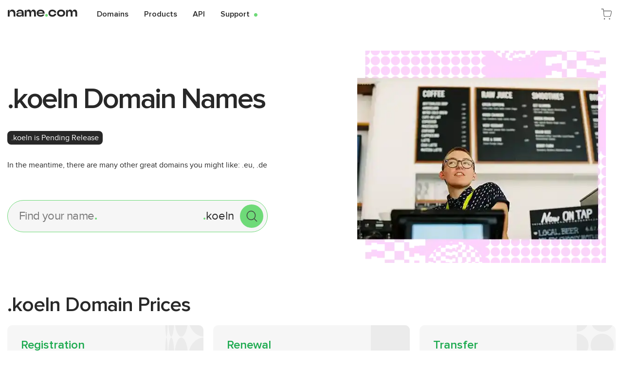

--- FILE ---
content_type: text/html; charset=UTF-8
request_url: https://www.name.com/domains/koeln
body_size: 26925
content:

    <!doctype html>
    <html lang="en" >
      <head>
        <link rel="preload" href="https://namedotcom-cdn.name.tools/web/spa-assets/static/proximanova-semibold.BasNGa1Y.woff2" as="font" type="font/woff2" crossorigin>
        <link rel="preload" href="https://namedotcom-cdn.name.tools/web/spa-assets/static/proximanova-semibold.CCKNr5lb.woff" as="font" type="font/woff" crossorigin>
        <link rel="preload" href="https://namedotcom-cdn.name.tools/web/spa-assets/static/proximanova-semibold.Cben68er.ttf" as="font" type="font/ttf" crossorigin>
        <meta charset="utf-8">
<meta name="viewport" content="width=device-width, initial-scale=1">
<title>
      Find Available .koeln Domains
    </title>
<link rel="preconnect" href="https://cdn.quantummetric.com">
<link rel="preconnect" href="https://namedotcom-cdn.name.tools">
<link rel="preconnect" href="https://geolocation.onetrust.com/">
<link rel="preconnect" href="https://www.googletagmanager.com">
<script src="https://namedotcom-cdn.name.tools/js/onetrust/oneTrust_production/scripttemplates/otSDKStub.js" data-domain-script="19f5cf38-0ba9-4af3-a100-b5688930087f" data-ignore-ga="true" async></script>
<script src="https://cdn.quantummetric.com/network-interceptor/quantum-name.js"></script>
<script src="https://static.zdassets.com/ekr/snippet.js?key=f2f28291-7577-4037-88c3-9c46555498d4" type="text/plain" id="ze-snippet"></script>
<link rel="dns-prefetch" href="https://cdn.quantummetric.com">
<link rel="dns-prefetch" href="https://namedotcom-cdn.name.tools">
<link rel="dns-prefetch" href="https://geolocation.onetrust.com/">
<link rel="dns-prefetch" href="https://www.googletagmanager.com">
<meta property="og:image" content="https://namedotcom-cdn.name.tools/web/spa-assets/static/ogimage.WjYw3rHo.jpeg">
<meta http-equiv="X-UA-Compatible" content="IE=edge">
<meta name="author" content="Name.com">
<meta name="rating" content="general">
<meta name="distribution" content="global">
<meta name="copyright" content="Name.com">
<meta name="build" content="Lovingly built with ns:namecom br:default hash:fdfeb7c mrg:namecom/frontend-html!2598 jb:namecom/frontend-html/-/jobs/941948">
<meta name="deploy" content="Lovingly deployed using jb:namecom/frontend-html/-/jobs/941930">
<link rel="icon" href="[data-uri]">
<link rel="icon" href="data:image/svg+xml,%3csvg%20enable-background='new%200%200%20180%20180'%20viewBox='0%200%20180%20180'%20xmlns='http://www.w3.org/2000/svg'%3e%3cpath%20d='m90.1%200c49.7%200%2089.9%2040.2%2089.9%2089.9s-40.2%2089.9-89.9%2089.9-90-40.1-90-89.9c0-49.6%2040.3-89.9%2090-89.9z'%20fill='%23282828'/%3e%3cpath%20d='m39.1%20121.1v-61.4l18-4.3-2.8%2019.8h1.9c1.1-4.6%202.9-8.5%205.2-11.6%202.5-3.2%205.5-5.6%209.2-7.2%203.8-1.7%208.2-2.6%2013.2-2.6%206.5%200%2012.1%201.4%2016.8%204.4%204.7%202.9%208.3%207%2010.8%2012.6%202.6%205.4%203.9%2011.9%203.9%2019.5v30.8h-17.7v-26.3c0-5.1-.8-9.4-2.3-13-1.6-3.6-3.9-6.3-6.9-8.2-3.1-1.9-6.6-2.9-10.9-2.9-6.3%200-11.3%202-14.9%206.2-3.6%204.1-5.3%2010-5.3%2017.7v26.4h-18.2z'%20fill='%23fff'/%3e%3ccircle%20cx='137.3'%20cy='110.4'%20fill='%236eda78'%20r='12.4'/%3e%3c/svg%3e" type="image/svg+xml">
<link rel="apple-touch-icon" href="[data-uri]">
<link rel="manifest" href="[data-uri]">
<script id="theme-blocker">
            (function() {
              try {
                const sessionString = localStorage.getItem('session');
                if (sessionString) {
                  const session = JSON.parse(sessionString);
                  if (session?.data?.siteTheme === 'theme_dark') {
                    document.documentElement.classList.add('dark');
                    return;
                  }
                  if (session?.data?.siteTheme) { return; }
                } else {
                  if (window.matchMedia('(prefers-color-scheme: dark)').matches) {
                    document.documentElement.classList.add('dark');
                  }
                }
              } catch (e) {
                console.error('Error reading theme from session storage:', e);
              }
            })();
          </script>
<script>function OptanonWrapper() {}</script>
<script>window.dataLayer = window.dataLayer || [];</script>
<script id="setup-gtm">
            (() => {
              /**
               * While we are working on improving performance there is a ?no_gtm=true query
               * param that can be provided to bypass gtm script loading.
               */
              const noGtm = new URLSearchParams(window.location.search).get("no_gtm");
              if (noGtm !== "true") {
                (function (w, d, s, l, i) {
                  w[l] = w[l] || [];
                  w[l].push({ "gtm.start": new Date().getTime(), event: "gtm.js" });
                  var f = d.getElementsByTagName(s)[0],
                    j = d.createElement(s),
                    dl = l != "dataLayer" ? "&l=" + l : "";
                  j.setAttributeNode(d.createAttribute("data-ot-ignore"));
                  j.async = true;
                  j.src =
                    "https://www.googletagmanager.com/gtm.js?id=" +
                    i +
                    dl +
                    "&gtm_auth=" +
                    "Ri7NXZmZqCBPkIMAPvJRLQ" +
                    "&gtm_preview=env-" +
                    "2" +
                    "&gtm_cookies_win=x";
                  f.parentNode.insertBefore(j, f);
                })(window, document, "script", "dataLayer", "GTM-T7VNSFS");
              }
            })();
          </script>
<script id="fetch-csrf">
            window.fetchNewCsrf = async function () {
              async function digestMessage(message) {
                const msgUint8 = new TextEncoder().encode(message);
                const hashBuffer = await crypto.subtle.digest('SHA-256', msgUint8);
                const hashArray = Array.from(new Uint8Array(hashBuffer));
                const hashHex = hashArray
                  .map((b) => b.toString(16).padStart(2, '0'))
                  .join('');
                return hashHex;
              }

              const Time = +Date.now();
              const Start = window.crypto
                ? window.crypto.randomUUID()
                : +Date.now();

              if (typeof window !== 'undefined') {
                await digestMessage(Start+''+Time+''+Start).then((t) => {
                  window.nameDotComCsrfPromise = fetch('/csrf', {
                    method: 'GET',
                    credentials: 'include',
                    headers: {
                      Time,
                      Start,
                      'X-csrf-token-auth': t,
                      'Referrer-Override': document.referrer,
                    },
                  });
                });
              }
              return await window.nameDotComCsrfPromise;
            }
            fetchNewCsrf();
        </script>
<noscript>
            <style>
              .motion-element {
                opacity: 1 !important;
                transform: none !important;
                visibility: visible !important;
              }
            </style>
          </noscript>
<link rel="canonical" class="sl_norewrite" href="https://www.name.com/domains/koeln">
<link rel="alternate" class="sl_norewrite" href="https://www.name.com/es-la/domains/koeln" hreflang="es-la" data-hid="es-la">
<link rel="alternate" class="sl_norewrite" href="https://www.name.com/zh-cn/domains/koeln" hreflang="zh-cn" data-hid="zh-cn">
<link rel="alternate" class="sl_norewrite" href="https://www.name.com/de-de/domains/koeln" hreflang="de-de" data-hid="de-de">
<link rel="alternate" class="sl_norewrite" href="https://www.name.com/fr-fr/domains/koeln" hreflang="fr-fr" data-hid="fr-fr">
<link rel="alternate" class="sl_norewrite" href="https://www.name.com/pt-br/domains/koeln" hreflang="pt-br" data-hid="pt-br">
<link rel="alternate" class="sl_norewrite" href="https://www.name.com/ru-ru/domains/koeln" hreflang="ru-ru" data-hid="ru-ru">
<link rel="alternate" class="sl_norewrite" href="https://www.name.com/tr-tr/domains/koeln" hreflang="tr-tr" data-hid="tr-tr">
<meta name="description" content="Register .koeln Domain Names - Find your .koeln domain at Name.com, a trusted registrar since 2003. Search for and buy a cheap new .koeln domain extension now!">
        <style>@charset "UTF-8";@media(min-width:768px){.md\:container{width:100%}@media(min-width:640px){.md\:container{max-width:640px}}.md\:container{max-width:768px}@media(min-width:1024px){.md\:container{max-width:1024px}}@media(min-width:1280px){.md\:container{max-width:1280px}}@media(min-width:1536px){.md\:container{max-width:1536px}}.md\:container{margin-left:auto;margin-right:auto;max-width:1500px;padding-left:15px;padding-right:15px}}@media not all and (min-width:768px){.max-md\:mt-8{margin-top:2rem}.max-md\:flex{display:flex}.max-md\:hidden{display:none}.max-md\:flex-col{flex-direction:column}.max-md\:rounded-lg{border-radius:.5rem}.max-md\:bg-gray-100{--tw-bg-opacity:1;background-color:rgb(var(--colors-gray-100)/var(--tw-bg-opacity))}.max-md\:pb-4{padding-bottom:1rem}.max-md\:pr-4{padding-right:1rem}}@media(min-width:768px){.md\:absolute{position:absolute}.md\:right-\[5px\]{right:5px}.md\:order-1{order:1}.md\:order-3{order:3}.md\:col-span-5{grid-column:span 5/span 5}.md\:col-span-7{grid-column:span 7/span 7}.md\:col-start-1{grid-column-start:1}.md\:col-start-8{grid-column-start:8}.md\:mb-0{margin-bottom:0}.md\:mb-2{margin-bottom:.5rem}.md\:mb-\[124px\]{margin-bottom:124px}.md\:mr-4{margin-right:1rem}.md\:mt-0{margin-top:0}.md\:mt-2{margin-top:.5rem}.md\:mt-3{margin-top:.75rem}.md\:block{display:block}.md\:flex{display:flex}.md\:grid{display:grid}.md\:hidden{display:none}.md\:h-40{height:10rem}.md\:h-5{height:1.25rem}.md\:h-\[440px\]{height:440px}.md\:h-\[48px\]{height:48px}.md\:h-\[496px\]{height:496px}.md\:max-h-\[52px\]{max-height:52px}.md\:max-h-\[55px\]{max-height:55px}.md\:min-h-\[700px\]{min-height:700px}.md\:w-1\/3{width:33.333333%}.md\:w-2\/3{width:66.666667%}.md\:w-32{width:8rem}.md\:w-52{width:13rem}.md\:w-\[48px\]{width:48px}.md\:w-\[80\%\]{width:80%}.md\:w-auto{width:auto}.md\:max-w-\[300px\]{max-width:300px}.md\:max-w-\[530px\]{max-width:530px}.md\:max-w-sm{max-width:24rem}.md\:grid-cols-12{grid-template-columns:repeat(12,minmax(0,1fr))}.md\:grid-cols-3{grid-template-columns:repeat(3,minmax(0,1fr))}.md\:grid-cols-6{grid-template-columns:repeat(6,minmax(0,1fr))}.md\:flex-row{flex-direction:row}.md\:flex-row-reverse{flex-direction:row-reverse}.md\:justify-between{justify-content:space-between}.md\:gap-4{gap:1rem}.md\:overflow-visible{overflow:visible}.md\:overflow-y-visible{overflow-y:visible}.md\:rounded-lg{border-radius:.5rem}.md\:rounded-bl-lg{border-bottom-left-radius:.5rem}.md\:rounded-bl-none{border-bottom-left-radius:0}.md\:rounded-tr-lg{border-top-right-radius:.5rem}.md\:rounded-tr-none{border-top-right-radius:0}.md\:border-0{border-width:0}.md\:p-2{padding:.5rem}.md\:px-2{padding-left:.5rem;padding-right:.5rem}.md\:pb-0{padding-bottom:0}.md\:pb-8{padding-bottom:2rem}.md\:pr-20{padding-right:5rem}.md\:pr-5{padding-right:1.25rem}.md\:pt-1{padding-top:.25rem}.md\:text-center{text-align:center}.md\:text-2xl{font-size:1.5rem;line-height:2rem}.md\:text-6xl{font-size:3.75rem;line-height:1}.md\:text-7xl{font-size:4.5rem;line-height:1}.md\:text-base{font-size:1rem;line-height:1.5rem}.md\:text-lg{font-size:1.125rem;line-height:1.75rem}.md\:leading-normal{line-height:1.5}.md\:tracking-tighter{letter-spacing:-.05em}.md\:text-base{--font-size:16px;--line-height:24px}.md\:text-base,.md\:text-lg{font-size:var(--font-size);line-height:var(--line-height)}.md\:text-lg{--font-size:18px;--line-height:28px}.md\:text-2xl{--font-size:24px;--line-height:32px;font-size:var(--font-size);line-height:var(--line-height)}.md\:text-6xl{--font-size:60px;--line-height:var(--font-size)}.md\:text-6xl,.md\:text-7xl{font-size:var(--font-size);line-height:var(--line-height)}.md\:text-7xl{--font-size:72px;--line-height:var(--font-size)}.md\:leading-normal{line-height:var(--line-height)}.focus\:md\:bg-gray-100:focus{--tw-bg-opacity:1;background-color:rgb(var(--colors-gray-100)/var(--tw-bg-opacity))}}h1{font-family:ProximaNovaSemiBold,ProximaNovaSemiBold-fallback,ui-sans-serif,system-ui,sans-serif,Apple Color Emoji,Segoe UI Emoji,Segoe UI Symbol,Noto Color Emoji;letter-spacing:-.05em}h2{font-family:ProximaNova,ProximaNova-fallback,ui-sans-serif,system-ui,sans-serif,Apple Color Emoji,Segoe UI Emoji,Segoe UI Symbol,Noto Color Emoji;letter-spacing:-.025em}:root{--color-primary:var(--colors-green-500);--color-primary-accent:var(--colors-green-300);--font-size:16px;--line-height:24px}body{font-family:ProximaNova,ProximaNova-fallback,ui-sans-serif,system-ui,sans-serif,Apple Color Emoji,Segoe UI Emoji,Segoe UI Symbol,Noto Color Emoji}.button-ring:active,.n-button-ring:active{--tw-ring-offset-shadow:var(--tw-ring-inset) 0 0 0 var(--tw-ring-offset-width) var(--tw-ring-offset-color);--tw-ring-shadow:var(--tw-ring-inset) 0 0 0 calc(4px + var(--tw-ring-offset-width)) var(--tw-ring-color);box-shadow:var(--tw-ring-offset-shadow),var(--tw-ring-shadow),var(--tw-shadow,0 0 #0000);--tw-ring-color:rgb(var(--colors-black-auto)/.1)}.n-icon-strong path{stroke:var(--colors-current);stroke-width:1}.n-icon-dense path{stroke:var(--colors-current);stroke-width:2}img:not(.no-dim):is(.dark *){--tw-brightness:brightness(.9);--tw-contrast:contrast(1.25);filter:var(--tw-blur) var(--tw-brightness) var(--tw-contrast) var(--tw-grayscale) var(--tw-hue-rotate) var(--tw-invert) var(--tw-saturate) var(--tw-sepia) var(--tw-drop-shadow)}.n-circle[data-v-fb15b320]{--padding:.2em;--buffer:calc(var(--padding)*2);height:calc(var(--line-height) + var(--buffer));padding:var(--padding);width:calc(var(--line-height) + var(--buffer))}.n-icon[data-v-da083971]{--bgPositionBinding:var(--6d055549);--bgPosition:var(--bgPositionBinding,-100em -100em);--icons:url(https://namedotcom-cdn.name.tools/media/sgicons/sgi-icons.svg);--spinner:url(https://namedotcom-cdn.name.tools/media/sgicons/spinner.svg)}@supports ((-webkit-mask-image:var(--icons )) or (mask-image:var(--icons ))){.n-icon[data-v-da083971]:not(.n-icon-bg){background-color:currentColor;-webkit-mask-image:var(--icons);mask-image:var(--icons);-webkit-mask-position:var(--bgPosition);mask-position:var(--bgPosition);-webkit-mask-repeat:no-repeat;mask-repeat:no-repeat;-webkit-mask-size:14.0625em;mask-size:14.0625em}.n-icon:not(.n-icon-bg).n-spinner[data-v-da083971]{-webkit-mask-image:var(--spinner);mask-image:var(--spinner);-webkit-mask-size:1em;mask-size:1em}}@supports not ((-webkit-mask-image:var(--spinner )) or (mask-image:var(--spinner ))){.n-icon[data-v-da083971]:not(.n-icon-bg){background-image:var(--icons);background-position:var(--bgPosition);background-repeat:no-repeat;background-size:14.0625em}.n-icon:not(.n-icon-bg).n-spinner[data-v-da083971]{background-image:var(--spinner);background-size:1em}}.n-button[data-v-f0842abc]>*{transition-duration:.15s;transition-property:transform;transition-timing-function:cubic-bezier(.4,0,.2,1)}.n-button .n-button-spinner[data-v-f0842abc]{pointer-events:none;--tw-translate-y:-100%;opacity:0;transform:translate(var(--tw-translate-x),var(--tw-translate-y)) rotate(var(--tw-rotate)) skew(var(--tw-skew-x)) skewY(var(--tw-skew-y)) scaleX(var(--tw-scale-x)) scaleY(var(--tw-scale-y))}.n-button.n-button-icon .n-button-inner[data-v-f0842abc]{height:var(--line-height);width:var(--line-height)}.n-button.n-button-icon .n-button-inner[data-v-f0842abc],.n-button.n-button-icon[data-v-f0842abc]{align-items:center;display:inline-flex;justify-content:center}.n-bpc-details span[data-v-a08c3b74]:not(:last-child):after{content:"·";--tw-text-opacity:1;color:rgb(var(--colors-gray-500)/var(--tw-text-opacity,1))}.n-bpc-details span[data-v-a08c3b74]:not(:last-child):is(.dark *):after{--tw-text-opacity:1;color:rgb(var(--colors-gray-700)/var(--tw-text-opacity,1))}.n-bpc-details span[data-v-a08c3b74]:not(:last-child):after{display:inline-block;font-size:25pt;line-height:0px;margin:0 10px;transform:translateY(4px);vertical-align:baseline}.n-input[data-v-dd40d481]{grid-template-areas:"label label label" "prepend main append" "context context context" "a messages b";grid-template-columns:max-content minmax(0,1fr) max-content;grid-template-rows:max-content minmax(0,1fr) max-content max-content}.n-input .n-input-main[data-v-dd40d481]{grid-area:main}[data-v-c22ac6a1] .n-input-box{border-color:currentColor;grid-template-areas:"prepend input clear append";grid-template-columns:max-content minmax(0,1fr) max-content fit-content(70%)}[data-v-c22ac6a1] .n-input-box>:not(.n-input-box-default){height:100%}[data-v-c22ac6a1] .n-input-box>:not(.n-input-box-default)>*{align-items:center;display:flex;height:100%;justify-content:center!important;padding:0 .5rem}[data-v-c22ac6a1] .n-input-box>.n-input-box-default{--tw-text-opacity:1;color:rgb(var(--colors-black-auto)/var(--tw-text-opacity,1))}[data-v-c22ac6a1] .n-input-box>.n-input-box-default>input{min-width:0;width:100%}[data-v-c22ac6a1] .n-input-box>.n-input-box-append>*{justify-content:flex-start!important}.n-search-box:has(.n-input-box-default input:not(:-moz-placeholder)) .n-search-box-placeholder[data-v-d213e149]{display:none}.n-search-box:has(.n-input-box-default input:not(:placeholder-shown)) .n-search-box-placeholder[data-v-d213e149]{display:none}.n-search-box:has(input:required:invalid) .n-search-box-placeholder[data-v-d213e149]{display:inline-block!important}.name-header-logo{background-image:url(https://namedotcom-cdn.name.tools/web/spa-assets/static/name_logo.4-FjecQ7.svg);background-repeat:no-repeat}:is(.dark .name-header-logo){background-image:url(https://namedotcom-cdn.name.tools/web/spa-assets/static/name_logo-white.ByRWZfzV.svg)}iframe{aspect-ratio:16/9}.mobile-bottom-design[data-v-65cdb030]{-webkit-mask:url("data:image/svg+xml;charset=utf-8,%3Csvg xmlns='http://www.w3.org/2000/svg' xml:space='preserve' viewBox='0 0 142 142'%3E%3Ccircle cx='60.9' cy='15.3' r='4.6'/%3E%3Ccircle cx='141.9' cy='15.3' r='4.6'/%3E%3Ccircle cx='40.6' cy='15.3' r='4.6'/%3E%3Ccircle cx='121.6' cy='15.3' r='4.6'/%3E%3Ccircle cx='20.4' cy='15.3' r='4.6'/%3E%3Ccircle cx='101.4' cy='15.3' r='4.6'/%3E%3Ccircle cx='.1' cy='15.3' r='4.6'/%3E%3Ccircle cx='81.1' cy='15.3' r='4.6'/%3E%3Ccircle cx='60.9' cy='1.7' r='1.7'/%3E%3Ccircle cx='141.9' cy='1.7' r='1.7'/%3E%3Ccircle cx='40.6' cy='1.7' r='1.7'/%3E%3Ccircle cx='121.6' cy='1.7' r='1.7'/%3E%3Ccircle cx='20.4' cy='1.7' r='1.7'/%3E%3Ccircle cx='101.4' cy='1.7' r='1.7'/%3E%3Ccircle cx='.1' cy='1.7' r='1.7'/%3E%3Ccircle cx='81.1' cy='1.7' r='1.7'/%3E%3Ccircle cx='60.9' cy='34.4' r='6.4'/%3E%3Ccircle cx='141.9' cy='34.4' r='6.4'/%3E%3Ccircle cx='40.6' cy='34.4' r='6.4'/%3E%3Ccircle cx='121.6' cy='34.4' r='6.4'/%3E%3Ccircle cx='20.4' cy='34.4' r='6.4'/%3E%3Ccircle cx='101.4' cy='34.4' r='6.4'/%3E%3Ccircle cx='.1' cy='34.4' r='6.4'/%3E%3Ccircle cx='81.1' cy='34.4' r='6.4'/%3E%3Ccircle cx='60.9' cy='53.6' r='8.3'/%3E%3Ccircle cx='141.9' cy='53.6' r='8.3'/%3E%3Ccircle cx='40.6' cy='53.6' r='8.3'/%3E%3Ccircle cx='121.6' cy='53.6' r='8.3'/%3E%3Ccircle cx='20.4' cy='53.6' r='8.3'/%3E%3Ccircle cx='101.4' cy='53.6' r='8.3'/%3E%3Ccircle cx='.1' cy='53.6' r='8.3'/%3E%3Ccircle cx='81.1' cy='53.6' r='8.3'/%3E%3Ccircle cx='60.9' cy='72.7' r='10.1'/%3E%3Ccircle cx='141.9' cy='72.7' r='10.1'/%3E%3Ccircle cx='40.6' cy='72.7' r='10.1'/%3E%3Ccircle cx='121.6' cy='72.7' r='10.1'/%3E%3Ccircle cx='20.4' cy='72.7' r='10.1'/%3E%3Ccircle cx='101.4' cy='72.7' r='10.1'/%3E%3Ccircle cx='.1' cy='72.7' r='10.1'/%3E%3Ccircle cx='81.1' cy='72.7' r='10.1'/%3E%3Ccircle cx='60.9' cy='89.3' r='12'/%3E%3Ccircle cx='141.9' cy='89.3' r='12'/%3E%3Ccircle cx='40.6' cy='89.3' r='12'/%3E%3Ccircle cx='121.6' cy='89.3' r='12'/%3E%3Ccircle cx='20.4' cy='89.3' r='12'/%3E%3Ccircle cx='101.4' cy='89.3' r='12'/%3E%3Ccircle cx='.1' cy='89.3' r='12'/%3E%3Ccircle cx='81.1' cy='89.3' r='12'/%3E%3Ccircle cx='60.9' cy='108.8' r='13.8'/%3E%3Ccircle cx='141.9' cy='108.8' r='13.8'/%3E%3Ccircle cx='40.6' cy='108.8' r='13.8'/%3E%3Ccircle cx='121.6' cy='108.8' r='13.8'/%3E%3Ccircle cx='20.4' cy='108.8' r='13.8'/%3E%3Ccircle cx='101.4' cy='108.8' r='13.8'/%3E%3Ccircle cx='.1' cy='108.8' r='13.8'/%3E%3Ccircle cx='81.1' cy='108.8' r='13.8'/%3E%3Cpath d='M-13.7 109h169.4v50.8H-13.7z'/%3E%3C/svg%3E") repeat-x;mask:url("data:image/svg+xml;charset=utf-8,%3Csvg xmlns='http://www.w3.org/2000/svg' xml:space='preserve' viewBox='0 0 142 142'%3E%3Ccircle cx='60.9' cy='15.3' r='4.6'/%3E%3Ccircle cx='141.9' cy='15.3' r='4.6'/%3E%3Ccircle cx='40.6' cy='15.3' r='4.6'/%3E%3Ccircle cx='121.6' cy='15.3' r='4.6'/%3E%3Ccircle cx='20.4' cy='15.3' r='4.6'/%3E%3Ccircle cx='101.4' cy='15.3' r='4.6'/%3E%3Ccircle cx='.1' cy='15.3' r='4.6'/%3E%3Ccircle cx='81.1' cy='15.3' r='4.6'/%3E%3Ccircle cx='60.9' cy='1.7' r='1.7'/%3E%3Ccircle cx='141.9' cy='1.7' r='1.7'/%3E%3Ccircle cx='40.6' cy='1.7' r='1.7'/%3E%3Ccircle cx='121.6' cy='1.7' r='1.7'/%3E%3Ccircle cx='20.4' cy='1.7' r='1.7'/%3E%3Ccircle cx='101.4' cy='1.7' r='1.7'/%3E%3Ccircle cx='.1' cy='1.7' r='1.7'/%3E%3Ccircle cx='81.1' cy='1.7' r='1.7'/%3E%3Ccircle cx='60.9' cy='34.4' r='6.4'/%3E%3Ccircle cx='141.9' cy='34.4' r='6.4'/%3E%3Ccircle cx='40.6' cy='34.4' r='6.4'/%3E%3Ccircle cx='121.6' cy='34.4' r='6.4'/%3E%3Ccircle cx='20.4' cy='34.4' r='6.4'/%3E%3Ccircle cx='101.4' cy='34.4' r='6.4'/%3E%3Ccircle cx='.1' cy='34.4' r='6.4'/%3E%3Ccircle cx='81.1' cy='34.4' r='6.4'/%3E%3Ccircle cx='60.9' cy='53.6' r='8.3'/%3E%3Ccircle cx='141.9' cy='53.6' r='8.3'/%3E%3Ccircle cx='40.6' cy='53.6' r='8.3'/%3E%3Ccircle cx='121.6' cy='53.6' r='8.3'/%3E%3Ccircle cx='20.4' cy='53.6' r='8.3'/%3E%3Ccircle cx='101.4' cy='53.6' r='8.3'/%3E%3Ccircle cx='.1' cy='53.6' r='8.3'/%3E%3Ccircle cx='81.1' cy='53.6' r='8.3'/%3E%3Ccircle cx='60.9' cy='72.7' r='10.1'/%3E%3Ccircle cx='141.9' cy='72.7' r='10.1'/%3E%3Ccircle cx='40.6' cy='72.7' r='10.1'/%3E%3Ccircle cx='121.6' cy='72.7' r='10.1'/%3E%3Ccircle cx='20.4' cy='72.7' r='10.1'/%3E%3Ccircle cx='101.4' cy='72.7' r='10.1'/%3E%3Ccircle cx='.1' cy='72.7' r='10.1'/%3E%3Ccircle cx='81.1' cy='72.7' r='10.1'/%3E%3Ccircle cx='60.9' cy='89.3' r='12'/%3E%3Ccircle cx='141.9' cy='89.3' r='12'/%3E%3Ccircle cx='40.6' cy='89.3' r='12'/%3E%3Ccircle cx='121.6' cy='89.3' r='12'/%3E%3Ccircle cx='20.4' cy='89.3' r='12'/%3E%3Ccircle cx='101.4' cy='89.3' r='12'/%3E%3Ccircle cx='.1' cy='89.3' r='12'/%3E%3Ccircle cx='81.1' cy='89.3' r='12'/%3E%3Ccircle cx='60.9' cy='108.8' r='13.8'/%3E%3Ccircle cx='141.9' cy='108.8' r='13.8'/%3E%3Ccircle cx='40.6' cy='108.8' r='13.8'/%3E%3Ccircle cx='121.6' cy='108.8' r='13.8'/%3E%3Ccircle cx='20.4' cy='108.8' r='13.8'/%3E%3Ccircle cx='101.4' cy='108.8' r='13.8'/%3E%3Ccircle cx='.1' cy='108.8' r='13.8'/%3E%3Ccircle cx='81.1' cy='108.8' r='13.8'/%3E%3Cpath d='M-13.7 109h169.4v50.8H-13.7z'/%3E%3C/svg%3E") repeat-x}.sub-footer-trademark[data-v-969cc23c]{font-size:.75rem;line-height:1rem;padding-top:5rem;text-align:left;--tw-text-opacity:1;color:rgb(var(--colors-gray-600)/var(--tw-text-opacity));--font-size:12px;font-size:var(--font-size);--line-height:16px;line-height:var(--line-height)}@media(min-width:768px){.sub-footer-trademark[data-v-969cc23c]{text-align:right}.design[data-v-969cc23c]{-webkit-mask:url(https://namedotcom-cdn.name.tools/web/spa-assets/static/design-mask.GoUWr4yP.svg) repeat-x;mask:url(https://namedotcom-cdn.name.tools/web/spa-assets/static/design-mask.GoUWr4yP.svg) repeat-x}}p[data-v-969cc23c]{padding-top:.5rem}.sub-footer-header[data-v-f706e572]{display:block;font-family:ProximaNovaBold,ProximaNovaBold-fallback,ui-sans-serif,system-ui,sans-serif,Apple Color Emoji,Segoe UI Emoji,Segoe UI Symbol,Noto Color Emoji;margin-bottom:.5rem;padding-right:.25rem;padding-top:1.5rem;--tw-text-opacity:1;color:rgb(var(--colors-gray-500)/var(--tw-text-opacity))}.sub-footer-content a[data-v-f706e572]{display:block;font-family:ProximaNovaSemiBold,ProximaNovaSemiBold-fallback,ui-sans-serif,system-ui,sans-serif,Apple Color Emoji,Segoe UI Emoji,Segoe UI Symbol,Noto Color Emoji;font-size:.875rem;line-height:1.25rem;line-height:1.625;margin-bottom:.5rem;margin-right:.5rem;--tw-text-opacity:1;color:rgb(var(--colors-white)/var(--tw-text-opacity));--font-size:14px;--line-height:20px;font-size:var(--font-size);line-height:var(--line-height);line-height:calc(var(--line-height)*1.125)}.sub-footer-content a[data-v-f706e572]:hover{text-decoration-line:underline}.sub-footer-trademark[data-v-f706e572]{font-size:.75rem;line-height:1rem;padding-top:5rem;text-align:left;--tw-text-opacity:1;color:rgb(var(--colors-gray-600)/var(--tw-text-opacity));--font-size:12px;font-size:var(--font-size);--line-height:16px;line-height:var(--line-height)}@media(min-width:768px){.sub-footer-trademark[data-v-f706e572]{text-align:right}.design[data-v-f706e572]{-webkit-mask:url(https://namedotcom-cdn.name.tools/web/spa-assets/static/design-mask.GoUWr4yP.svg) repeat-x;mask:url(https://namedotcom-cdn.name.tools/web/spa-assets/static/design-mask.GoUWr4yP.svg) repeat-x}}h1{text-wrap:balance}h2{font-family:ProximaNovaSemiBold,ProximaNovaSemiBold-fallback,ui-sans-serif,system-ui,sans-serif,Apple Color Emoji,Segoe UI Emoji,Segoe UI Symbol,Noto Color Emoji;font-size:1.5rem;line-height:2rem;--font-size:24px;--line-height:32px;font-size:var(--font-size);line-height:var(--line-height)}.expandable-list .item-n-expand-info.bg-gray-100{margin-bottom:1rem}.expandable-list .expandable-list-item:last-of-type .decor-line,.expandable-list .item-n-expand-info.bg-gray-100+.decor-line{display:none}.n-input-box input{background-color:transparent}*,:after,:before{border:0 solid;box-sizing:border-box}:after,:before{--tw-content:""}html{line-height:1.5;-webkit-text-size-adjust:100%;font-family:ProximaNova,ProximaNova-fallback,ui-sans-serif,system-ui,sans-serif,Apple Color Emoji,Segoe UI Emoji,Segoe UI Symbol,Noto Color Emoji;font-feature-settings:normal;font-variation-settings:normal;-moz-tab-size:4;-o-tab-size:4;tab-size:4}body{line-height:inherit;margin:0}hr{border-top-width:1px;color:inherit;height:0}h1,h2{font-size:inherit;font-weight:inherit}a{color:inherit;text-decoration:inherit}strong{font-weight:bolder}button,input{color:inherit;font-family:inherit;font-feature-settings:inherit;font-size:100%;font-variation-settings:inherit;font-weight:inherit;line-height:inherit;margin:0;padding:0}button{text-transform:none}[type=button],[type=submit],button{-webkit-appearance:button;background-color:transparent;background-image:none}h1,h2,hr,p{margin:0}input::-moz-placeholder{color:#9ca3af;opacity:1}input::placeholder{color:#9ca3af;opacity:1}button{cursor:pointer}iframe,img,svg{display:block;vertical-align:middle}img{height:auto;max-width:100%}:root{--colors-current:currentColor;--colors-transparent:0 0 0;--colors-black:40 40 40;--colors-white:255 255 255;--colors-gray-50:250 250 250;--colors-gray-75:249 249 249;--colors-gray-100:246 246 246;--colors-gray-300:235 235 235;--colors-gray-400:223 223 223;--colors-gray-500:190 190 190;--colors-gray-600:116 116 116;--colors-gray-650:107 107 107;--colors-gray-700:78 78 78;--colors-gray-800:62 62 62;--colors-gray-900:34 34 34;--colors-gray-950:16 16 16;--colors-green-100:229 255 231;--colors-green-300:190 238 193;--colors-green-500:110 218 120;--colors-green-700:30 170 80;--colors-green-900:4 129 50;--colors-orange-100:255 242 195;--colors-orange-300:255 229 137;--colors-orange-500:255 145 30;--colors-orange-700:255 96 34;--colors-orange-900:211 76 24;--colors-blue-100:234 243 255;--colors-blue-300:206 226 255;--colors-blue-500:38 129 255;--colors-blue-700:14 69 191;--colors-blue-900:2 46 143;--colors-pink-100:254 235 255;--colors-pink-300:253 210 255;--colors-pink-500:225 127 210;--colors-pink-700:163 28 142;--colors-pink-900:123 18 107;--colors-purple-100:244 242 255;--colors-purple-300:228 222 255;--colors-purple-500:95 60 240;--colors-purple-700:60 30 170;--colors-purple-900:36 17 106;--colors-teal-100:234 253 253;--colors-teal-300:208 244 244;--colors-teal-500:26 170 192;--colors-teal-700:0 98 113;--colors-teal-900:1 64 74;--colors-red-100:255 238 240;--colors-red-300:253 222 232;--colors-red-500:255 106 106;--colors-red-700:230 56 56;--colors-red-900:106 6 24;--colors-green-700-auto:30 170 80;--colors-gray-300-auto:235 235 235;--colors-gray-100-auto:246 246 246;--colors-gray-50-auto:250 250 250;--colors-black-auto:40 40 40;--colors-white-auto:255 255 255}.dark{--colors-green-700-auto:110 218 120;--colors-gray-300-auto:78 78 78;--colors-gray-100-auto:78 78 78;--colors-gray-50-auto:34 34 34;--colors-black-auto:255 255 255;--colors-white-auto:40 40 40}body{--tw-bg-opacity:1;background-color:rgb(var(--colors-white-auto)/var(--tw-bg-opacity));--tw-text-opacity:1;color:rgb(var(--colors-black-auto)/var(--tw-text-opacity))}a:not(.n-button,[class*=text-]){--tw-text-opacity:1;color:rgb(var(--colors-gray-700)/var(--tw-text-opacity))}a:not(.n-button,[class*=text-]):hover{text-decoration-line:underline}:is(.dark a:not(.n-button,[class*=text-])){--tw-text-opacity:1;color:rgb(var(--colors-gray-50)/var(--tw-text-opacity))}.dark{color-scheme:dark}input[type=text]{background-color:transparent}input[type=text]:focus{outline:none}*,:after,:before{--tw-border-spacing-x:0;--tw-border-spacing-y:0;--tw-translate-x:0;--tw-translate-y:0;--tw-rotate:0;--tw-skew-x:0;--tw-skew-y:0;--tw-scale-x:1;--tw-scale-y:1;--tw-pan-x: ;--tw-pan-y: ;--tw-pinch-zoom: ;--tw-scroll-snap-strictness:proximity;--tw-gradient-from-position: ;--tw-gradient-via-position: ;--tw-gradient-to-position: ;--tw-ordinal: ;--tw-slashed-zero: ;--tw-numeric-figure: ;--tw-numeric-spacing: ;--tw-numeric-fraction: ;--tw-ring-inset: ;--tw-ring-offset-width:0px;--tw-ring-offset-color:#fff;--tw-ring-color:rgba(59,130,246,.5);--tw-ring-offset-shadow:0 0 #0000;--tw-ring-shadow:0 0 #0000;--tw-shadow:0 0 #0000;--tw-shadow-colored:0 0 #0000;--tw-blur: ;--tw-brightness: ;--tw-contrast: ;--tw-grayscale: ;--tw-hue-rotate: ;--tw-invert: ;--tw-saturate: ;--tw-sepia: ;--tw-drop-shadow: ;--tw-backdrop-blur: ;--tw-backdrop-brightness: ;--tw-backdrop-contrast: ;--tw-backdrop-grayscale: ;--tw-backdrop-hue-rotate: ;--tw-backdrop-invert: ;--tw-backdrop-opacity: ;--tw-backdrop-saturate: ;--tw-backdrop-sepia: }.container{width:100%}@media(min-width:640px){.container{max-width:640px}}@media(min-width:768px){.container{max-width:768px}}@media(min-width:1024px){.container{max-width:1024px}}@media(min-width:1280px){.container{max-width:1280px}}@media(min-width:1536px){.container{max-width:1536px}}.container{margin-left:auto;margin-right:auto;max-width:1500px;padding-left:15px;padding-right:15px}strong{font-family:ProximaNovaSemiBold,ProximaNovaBold-fallback,Arial,Helvetica,"sans-serif";font-weight:400}.sr-only{height:1px;margin:-1px;overflow:hidden;padding:0;position:absolute;width:1px;clip:rect(0,0,0,0);border-width:0;white-space:nowrap}.pointer-events-none{pointer-events:none}.static{position:static}.fixed{position:fixed}.absolute{position:absolute}.relative{position:relative}.sticky{position:sticky}.bottom-0{bottom:0}.bottom-\[-1\.8rem\]{bottom:-1.8rem}.left-0{left:0}.left-1\/2{left:50%}.left-\[-2rem\]{left:-2rem}.right-0{right:0}.top-0{top:0}.top-1\/2{top:50%}.top-\[45px\]{top:45px}.z-10{z-index:10}.z-\[100\]{z-index:100}.z-\[1\]{z-index:1}.z-\[300\]{z-index:300}.z-\[3\]{z-index:3}.z-\[56\]{z-index:56}.order-1{order:1}.order-2{order:2}.order-3{order:3}.col-span-4{grid-column:span 4/span 4}.col-start-1{grid-column-start:1}.float-right{float:right}.m-0{margin:0}.-my-\[0\.1em\]{margin-bottom:-.1em;margin-top:-.1em}.mx-2{margin-left:.5rem;margin-right:.5rem}.mx-4{margin-left:1rem;margin-right:1rem}.mx-auto{margin-left:auto;margin-right:auto}.my-3{margin-bottom:.75rem;margin-top:.75rem}.my-5{margin-bottom:1.25rem;margin-top:1.25rem}.mb-16{margin-bottom:4rem}.mb-2{margin-bottom:.5rem}.mb-3{margin-bottom:.75rem}.mb-5{margin-bottom:1.25rem}.mb-6{margin-bottom:1.5rem}.mb-8{margin-bottom:2rem}.mb-\[5rem\]{margin-bottom:5rem}.mb-\[60px\]{margin-bottom:60px}.mb-\[6rem\]{margin-bottom:6rem}.ml-1{margin-left:.25rem}.ml-2{margin-left:.5rem}.ml-3{margin-left:.75rem}.mr-4{margin-right:1rem}.mr-5{margin-right:1.25rem}.mt-1{margin-top:.25rem}.mt-10{margin-top:2.5rem}.mt-12{margin-top:3rem}.mt-3{margin-top:.75rem}.mt-4{margin-top:1rem}.mt-6{margin-top:1.5rem}.mt-8{margin-top:2rem}.mt-\[1\.85rem\]{margin-top:1.85rem}.mt-\[2rem\]{margin-top:2rem}.mt-\[40px\]{margin-top:40px}.mt-\[52px\]{margin-top:52px}.block{display:block}.inline-block{display:inline-block}.inline{display:inline}.flex{display:flex}.inline-flex{display:inline-flex}.grid{display:grid}.hidden{display:none}.h-12{height:3rem}.h-4{height:1rem}.h-40{height:10rem}.h-44{height:11rem}.h-8{height:2rem}.h-\[1em\]{height:1em}.h-\[1px\]{height:1px}.h-\[406px\]{height:406px}.h-\[44px\]{height:44px}.h-auto{height:auto}.h-full{height:100%}.h-screen{height:100vh}.max-h-\[100vh\]{max-height:100vh}.min-h-0{min-height:0}.min-h-\[450px\]{min-height:450px}.min-h-\[500px\]{min-height:500px}.min-h-\[calc\(var\(--line-height\)\+18px\)\]{min-height:calc(var(--line-height) + 18px)}.w-16{width:4rem}.w-28{width:7rem}.w-3\/5{width:60%}.w-36{width:9rem}.w-\[144px\]{width:144px}.w-\[1em\]{width:1em}.w-\[44px\]{width:44px}.w-\[50\%\]{width:50%}.w-auto{width:auto}.w-full{width:100%}.min-w-0{min-width:0}.max-w-\[500px\]{max-width:500px}.max-w-\[512px\]{max-width:512px}.max-w-\[83ch\]{max-width:83ch}.max-w-full{max-width:100%}.flex-1{flex:1 1 0%}.shrink{flex-shrink:1}.shrink-0{flex-shrink:0}.grow{flex-grow:1}.basis-3\/5{flex-basis:60%}.-translate-x-1\/2{--tw-translate-x:-50%}.-translate-x-1\/2,.-translate-y-1\/2{transform:translate(var(--tw-translate-x),var(--tw-translate-y)) rotate(var(--tw-rotate)) skew(var(--tw-skew-x)) skewY(var(--tw-skew-y)) scaleX(var(--tw-scale-x)) scaleY(var(--tw-scale-y))}.-translate-y-1\/2{--tw-translate-y:-50%}.translate-y-0\.5{--tw-translate-y:.125rem;transform:translate(var(--tw-translate-x),var(--tw-translate-y)) rotate(var(--tw-rotate)) skew(var(--tw-skew-x)) skewY(var(--tw-skew-y)) scaleX(var(--tw-scale-x)) scaleY(var(--tw-scale-y))}@keyframes pulse{50%{opacity:.5}}.animate-pulse{animation:pulse 2s cubic-bezier(.4,0,.6,1) infinite}.cursor-pointer{cursor:pointer}.appearance-none{-webkit-appearance:none;-moz-appearance:none;appearance:none}.columns-1{-moz-columns:1;column-count:1}.grid-cols-1{grid-template-columns:repeat(1,minmax(0,1fr))}.flex-row{flex-direction:row}.flex-col{flex-direction:column}.flex-col-reverse{flex-direction:column-reverse}.flex-wrap{flex-wrap:wrap}.items-center{align-items:center}.items-baseline{align-items:baseline}.justify-center{justify-content:center}.justify-between{justify-content:space-between}.gap-0{gap:0}.gap-5{gap:1.25rem}.gap-x-6{-moz-column-gap:1.5rem;column-gap:1.5rem}.place-self-center{place-self:center}.self-start{align-self:flex-start}.self-end{align-self:flex-end}.overflow-hidden{overflow:hidden}.overflow-visible{overflow:visible}.overflow-y-auto{overflow-y:auto}.whitespace-normal{white-space:normal}.whitespace-nowrap{white-space:nowrap}.rounded-\[0\.625rem\]{border-radius:.625rem}.rounded-\[10px\]{border-radius:10px}.rounded-\[6px\]{border-radius:6px}.rounded-full{border-radius:9999px}.rounded-lg{border-radius:.5rem}.rounded-xl{border-radius:.75rem}.rounded-bl-lg{border-bottom-left-radius:.5rem}.rounded-bl-none{border-bottom-left-radius:0}.rounded-br-lg{border-bottom-right-radius:.5rem}.rounded-tl-lg{border-top-left-radius:.5rem}.rounded-tr-lg{border-top-right-radius:.5rem}.rounded-tr-none{border-top-right-radius:0}.border,.border-\[1px\]{border-width:1px}.border-\[clamp\(1px\,0\.1em\,2px\)\]{border-width:clamp(1px,.1em,2px)}.border-t-\[1px\]{border-top-width:1px}.border-solid{border-style:solid}.border-none{border-style:none}.border-gray-300{--tw-border-opacity:1;border-color:rgb(var(--colors-gray-300)/var(--tw-border-opacity))}.border-gray-600{--tw-border-opacity:1;border-color:rgb(var(--colors-gray-600)/var(--tw-border-opacity))}.border-transparent{border-color:rgb(var(--colors-transparent)/0)}.bg-black{--tw-bg-opacity:1;background-color:rgb(var(--colors-black)/var(--tw-bg-opacity))}.bg-current{background-color:var(--colors-current)}.bg-gray-100{--tw-bg-opacity:1;background-color:rgb(var(--colors-gray-100)/var(--tw-bg-opacity))}.bg-gray-100-auto{--tw-bg-opacity:1;background-color:rgb(var(--colors-gray-100-auto)/var(--tw-bg-opacity))}.bg-gray-300{--tw-bg-opacity:1;background-color:rgb(var(--colors-gray-300)/var(--tw-bg-opacity))}.bg-gray-800{--tw-bg-opacity:1;background-color:rgb(var(--colors-gray-800)/var(--tw-bg-opacity))}.bg-pink-300{--tw-bg-opacity:1;background-color:rgb(var(--colors-pink-300)/var(--tw-bg-opacity))}.bg-transparent{background-color:rgb(var(--colors-transparent)/0)}.bg-white{--tw-bg-opacity:1;background-color:rgb(var(--colors-white)/var(--tw-bg-opacity))}.bg-white-auto{--tw-bg-opacity:1;background-color:rgb(var(--colors-white-auto)/var(--tw-bg-opacity))}.bg-cover{background-size:cover}.bg-center{background-position:50%}.bg-no-repeat{background-repeat:no-repeat}.object-contain{-o-object-fit:contain;object-fit:contain}.object-cover{-o-object-fit:cover;object-fit:cover}.object-left{-o-object-position:left;object-position:left}.object-right{-o-object-position:right;object-position:right}.\!p-0{padding:0!important}.p-0{padding:0}.p-2{padding:.5rem}.p-2\.5{padding:.625rem}.p-6{padding:1.5rem}.p-7{padding:1.75rem}.p-\[0\.375em\]{padding:.375em}.px-2{padding-left:.5rem;padding-right:.5rem}.px-3{padding-left:.75rem;padding-right:.75rem}.px-4{padding-left:1rem;padding-right:1rem}.px-7{padding-left:1.75rem;padding-right:1.75rem}.px-\[1em\]{padding-left:1em;padding-right:1em}.py-1{padding-bottom:.25rem;padding-top:.25rem}.py-10{padding-bottom:2.5rem;padding-top:2.5rem}.py-2{padding-bottom:.5rem;padding-top:.5rem}.py-4{padding-bottom:1rem;padding-top:1rem}.py-5{padding-bottom:1.25rem;padding-top:1.25rem}.py-6{padding-bottom:1.5rem;padding-top:1.5rem}.py-\[0\.25em\]{padding-bottom:.25em;padding-top:.25em}.py-\[0\.375em\]{padding-bottom:.375em;padding-top:.375em}.py-\[0\.5em\]{padding-bottom:.5em;padding-top:.5em}.pb-0{padding-bottom:0}.pb-14{padding-bottom:3.5rem}.pb-2{padding-bottom:.5rem}.pb-3{padding-bottom:.75rem}.pb-4{padding-bottom:1rem}.pb-5{padding-bottom:1.25rem}.pb-8{padding-bottom:2rem}.pb-\[34px\]{padding-bottom:34px}.pl-0{padding-left:0}.pl-4{padding-left:1rem}.pl-5{padding-left:1.25rem}.pl-6{padding-left:1.5rem}.pl-8{padding-left:2rem}.pl-\[1\.6rem\]{padding-left:1.6rem}.pr-0{padding-right:0}.pr-2{padding-right:.5rem}.pr-3{padding-right:.75rem}.pr-4{padding-right:1rem}.pr-5{padding-right:1.25rem}.pr-\[0\.25em\]{padding-right:.25em}.pr-\[0\.375em\]{padding-right:.375em}.pr-\[1\.6rem\]{padding-right:1.6rem}.pr-\[4\.5rem\]{padding-right:4.5rem}.pt-10{padding-top:2.5rem}.pt-12{padding-top:3rem}.pt-24{padding-top:6rem}.pt-5{padding-top:1.25rem}.text-left{text-align:left}.text-center{text-align:center}.align-baseline{vertical-align:baseline}.align-middle{vertical-align:middle}.font-sans{font-family:ProximaNova,ProximaNova-fallback,ui-sans-serif,system-ui,sans-serif,Apple Color Emoji,Segoe UI Emoji,Segoe UI Symbol,Noto Color Emoji}.font-sans-bold{font-family:ProximaNovaBold,ProximaNovaBold-fallback,ui-sans-serif,system-ui,sans-serif,Apple Color Emoji,Segoe UI Emoji,Segoe UI Symbol,Noto Color Emoji}.font-sans-semi-bold{font-family:ProximaNovaSemiBold,ProximaNovaSemiBold-fallback,ui-sans-serif,system-ui,sans-serif,Apple Color Emoji,Segoe UI Emoji,Segoe UI Symbol,Noto Color Emoji}.text-2xl{font-size:1.5rem;line-height:2rem}.text-3xl{font-size:1.875rem;line-height:2.25rem}.text-4xl{font-size:2.25rem;line-height:2.5rem}.text-6xl{font-size:3.75rem;line-height:1}.text-\[0px\]{font-size:0}.text-\[2em\]{font-size:2em}.text-base{font-size:1rem;line-height:1.5rem}.text-lg{font-size:1.125rem;line-height:1.75rem}.text-sm{font-size:.875rem;line-height:1.25rem}.text-xl{font-size:1.25rem;line-height:1.75rem}.text-xs{font-size:.75rem;line-height:1rem}.font-bold{font-weight:700}.uppercase{text-transform:uppercase}.normal-case{text-transform:none}.leading-6{line-height:1.5rem}.leading-\[1em\]{line-height:1em}.leading-normal{line-height:1.5}.tracking-tight{letter-spacing:-.025em}.text-black{--tw-text-opacity:1;color:rgb(var(--colors-black)/var(--tw-text-opacity))}.text-black-auto{--tw-text-opacity:1;color:rgb(var(--colors-black-auto)/var(--tw-text-opacity))}.text-blue-300{--tw-text-opacity:1;color:rgb(var(--colors-blue-300)/var(--tw-text-opacity))}.text-gray-100{--tw-text-opacity:1;color:rgb(var(--colors-gray-100)/var(--tw-text-opacity))}.text-gray-500{--tw-text-opacity:1;color:rgb(var(--colors-gray-500)/var(--tw-text-opacity))}.text-gray-600{--tw-text-opacity:1;color:rgb(var(--colors-gray-600)/var(--tw-text-opacity))}.text-gray-700{--tw-text-opacity:1;color:rgb(var(--colors-gray-700)/var(--tw-text-opacity))}.text-green-500{--tw-text-opacity:1;color:rgb(var(--colors-green-500)/var(--tw-text-opacity))}.text-green-700-auto{--tw-text-opacity:1;color:rgb(var(--colors-green-700-auto)/var(--tw-text-opacity))}.text-purple-300{--tw-text-opacity:1;color:rgb(var(--colors-purple-300)/var(--tw-text-opacity))}.text-white{--tw-text-opacity:1;color:rgb(var(--colors-white)/var(--tw-text-opacity))}.underline{text-decoration-line:underline}.no-underline{text-decoration-line:none}.decoration-solid{text-decoration-style:solid}.\!opacity-100{opacity:1!important}.opacity-20{opacity:.2}.opacity-60{opacity:.6}.shadow-none{--tw-shadow:0 0 #0000;--tw-shadow-colored:0 0 #0000;box-shadow:var(--tw-ring-offset-shadow,0 0 #0000),var(--tw-ring-shadow,0 0 #0000),var(--tw-shadow)}.transition-\[filter\]{transition-duration:.15s;transition-property:filter;transition-timing-function:cubic-bezier(.4,0,.2,1)}.transition-all{transition-duration:.15s;transition-property:all;transition-timing-function:cubic-bezier(.4,0,.2,1)}.transition-colors{transition-duration:.15s;transition-property:color,background-color,border-color,text-decoration-color,fill,stroke;transition-timing-function:cubic-bezier(.4,0,.2,1)}.transition-transform{transition-duration:.15s;transition-property:transform;transition-timing-function:cubic-bezier(.4,0,.2,1)}.duration-1000{transition-duration:1s}.text-xs{--font-size:12px;--line-height:16px}.text-sm,.text-xs{font-size:var(--font-size);line-height:var(--line-height)}.text-sm{--font-size:14px;--line-height:20px}.text-base{--font-size:16px;--line-height:24px;font-size:var(--font-size);line-height:var(--line-height)}.text-lg{--font-size:18px;--line-height:28px}.text-lg,.text-xl{font-size:var(--font-size);line-height:var(--line-height)}.text-xl{--font-size:20px;--line-height:28px}.text-2xl{--font-size:24px;--line-height:32px}.text-2xl,.text-3xl{font-size:var(--font-size);line-height:var(--line-height)}.text-3xl{--font-size:30px;--line-height:36px}.text-4xl{--font-size:36px;--line-height:40px}.text-4xl,.text-6xl{font-size:var(--font-size);line-height:var(--line-height)}.text-6xl{--font-size:60px;--line-height:var(--font-size)}.leading-6{--line-height:24px}.leading-6,.leading-normal{line-height:var(--line-height)}.\@container{container-type:inline-size}.\[grid-area\:append\]{grid-area:append}.\[grid-area\:input\]{grid-area:input}#app,body,html{height:100%;margin:0;width:100%}@font-face{font-display:swap;font-family:ProximaNova;font-style:normal;font-weight:400;src:url(https://namedotcom-cdn.name.tools/fonts/proximanova/proximanova.eot);src:url(https://namedotcom-cdn.name.tools/fonts/proximanova/proximanova.woff) format("woff"),url(https://namedotcom-cdn.name.tools/fonts/proximanova/proximanova.ttf) format("truetype")}@font-face{font-display:swap;font-family:ProximaNovaSemiBold;font-stretch:normal;font-style:normal;font-weight:400;src:url(https://namedotcom-cdn.name.tools/web/spa-assets/static/proximanova-semibold.CTk6XPiR.eot);src:url(https://namedotcom-cdn.name.tools/web/spa-assets/static/proximanova-semibold.BasNGa1Y.woff2) format("woff2"),url(https://namedotcom-cdn.name.tools/web/spa-assets/static/proximanova-semibold.CCKNr5lb.woff) format("woff"),url(https://namedotcom-cdn.name.tools/web/spa-assets/static/proximanova-semibold.Cben68er.ttf) format("truetype")}@font-face{font-display:swap;font-family:ProximaNovaBold;font-style:normal;font-weight:400;src:url(https://namedotcom-cdn.name.tools/fonts/proximanova/proximanova-bold.eot);src:url(https://namedotcom-cdn.name.tools/fonts/proximanova/proximanova-bold.woff) format("woff"),url(https://namedotcom-cdn.name.tools/fonts/proximanova/proximanova-bold.ttf) format("truetype")}.h2{font-family:ProximaNovaSemiBold,ProximaNovaSemiBold-fallback,ui-sans-serif,system-ui,sans-serif,Apple Color Emoji,Segoe UI Emoji,Segoe UI Symbol,Noto Color Emoji;letter-spacing:-.025em;line-height:2.5rem;margin-top:0;--font-size:42px;font-size:var(--font-size);--line-height:40px;line-height:var(--line-height);margin-bottom:1.5rem;max-width:48rem}@media(min-width:768px){.md\:container{width:100%}@media(min-width:640px){.md\:container{max-width:640px}}.md\:container{max-width:768px}@media(min-width:1024px){.md\:container{max-width:1024px}}@media(min-width:1280px){.md\:container{max-width:1280px}}@media(min-width:1536px){.md\:container{max-width:1536px}}.md\:container{margin-left:auto;margin-right:auto;max-width:1500px;padding-left:15px;padding-right:15px}}.placeholder\:h-full::-moz-placeholder{height:100%}.placeholder\:h-full::placeholder{height:100%}.before\:absolute:before{content:var(--tw-content);position:absolute}.before\:left-0:before{content:var(--tw-content);left:0}.before\:top-0:before{content:var(--tw-content);top:0}.before\:h-full:before{content:var(--tw-content);height:100%}.before\:w-full:before{content:var(--tw-content);width:100%}.hover\:underline:hover{text-decoration-line:underline}.hover\:no-underline:hover{text-decoration-line:none}.hover\:shadow-lg:hover{--tw-shadow:0 10px 15px -3px rgba(0,0,0,.1),0 4px 6px -4px rgba(0,0,0,.1);--tw-shadow-colored:0 10px 15px -3px var(--tw-shadow-color),0 4px 6px -4px var(--tw-shadow-color);box-shadow:var(--tw-ring-offset-shadow,0 0 #0000),var(--tw-ring-shadow,0 0 #0000),var(--tw-shadow)}.hover\:brightness-110:hover{--tw-brightness:brightness(1.1)}.hover\:brightness-110:hover,.hover\:brightness-75:hover{filter:var(--tw-blur) var(--tw-brightness) var(--tw-contrast) var(--tw-grayscale) var(--tw-hue-rotate) var(--tw-invert) var(--tw-saturate) var(--tw-sepia) var(--tw-drop-shadow)}.hover\:brightness-75:hover{--tw-brightness:brightness(.75)}.active\:brightness-125:active{--tw-brightness:brightness(1.25);filter:var(--tw-blur) var(--tw-brightness) var(--tw-contrast) var(--tw-grayscale) var(--tw-hue-rotate) var(--tw-invert) var(--tw-saturate) var(--tw-sepia) var(--tw-drop-shadow)}:is(.dark .dark\:border-y-gray-700){--tw-border-opacity:1;border-bottom-color:rgb(var(--colors-gray-700)/var(--tw-border-opacity));border-top-color:rgb(var(--colors-gray-700)/var(--tw-border-opacity))}:is(.dark .dark\:bg-black){--tw-bg-opacity:1;background-color:rgb(var(--colors-black)/var(--tw-bg-opacity))}:is(.dark .dark\:bg-gray-600){--tw-bg-opacity:1;background-color:rgb(var(--colors-gray-600)/var(--tw-bg-opacity))}:is(.dark .dark\:bg-gray-700){--tw-bg-opacity:1;background-color:rgb(var(--colors-gray-700)/var(--tw-bg-opacity))}:is(.dark .dark\:bg-gray-800){--tw-bg-opacity:1;background-color:rgb(var(--colors-gray-800)/var(--tw-bg-opacity))}:is(.dark .dark\:text-gray-500){--tw-text-opacity:1;color:rgb(var(--colors-gray-500)/var(--tw-text-opacity))}@media not all and (min-width:768px){.max-md\:mt-8{margin-top:2rem}.max-md\:flex{display:flex}.max-md\:hidden{display:none}.max-md\:flex-col{flex-direction:column}.max-md\:rounded-lg{border-radius:.5rem}.max-md\:bg-gray-100{--tw-bg-opacity:1;background-color:rgb(var(--colors-gray-100)/var(--tw-bg-opacity))}.max-md\:pb-4{padding-bottom:1rem}.max-md\:pr-4{padding-right:1rem}:is(.dark .max-md\:dark\:bg-gray-800){--tw-bg-opacity:1;background-color:rgb(var(--colors-gray-800)/var(--tw-bg-opacity))}}@media(min-width:768px){.md\:absolute{position:absolute}.md\:right-\[5px\]{right:5px}.md\:order-1{order:1}.md\:order-3{order:3}.md\:col-span-5{grid-column:span 5/span 5}.md\:col-span-7{grid-column:span 7/span 7}.md\:col-start-1{grid-column-start:1}.md\:col-start-8{grid-column-start:8}.md\:mb-0{margin-bottom:0}.md\:mb-2{margin-bottom:.5rem}.md\:mb-\[124px\]{margin-bottom:124px}.md\:mr-4{margin-right:1rem}.md\:mt-0{margin-top:0}.md\:mt-2{margin-top:.5rem}.md\:mt-3{margin-top:.75rem}.md\:block{display:block}.md\:flex{display:flex}.md\:grid{display:grid}.md\:hidden{display:none}.md\:h-40{height:10rem}.md\:h-5{height:1.25rem}.md\:h-\[440px\]{height:440px}.md\:h-\[48px\]{height:48px}.md\:h-\[496px\]{height:496px}.md\:max-h-\[52px\]{max-height:52px}.md\:max-h-\[55px\]{max-height:55px}.md\:min-h-\[700px\]{min-height:700px}.md\:w-1\/3{width:33.333333%}.md\:w-2\/3{width:66.666667%}.md\:w-32{width:8rem}.md\:w-52{width:13rem}.md\:w-\[48px\]{width:48px}.md\:w-\[80\%\]{width:80%}.md\:w-auto{width:auto}.md\:max-w-\[300px\]{max-width:300px}.md\:max-w-\[530px\]{max-width:530px}.md\:max-w-sm{max-width:24rem}.md\:grid-cols-12{grid-template-columns:repeat(12,minmax(0,1fr))}.md\:grid-cols-3{grid-template-columns:repeat(3,minmax(0,1fr))}.md\:grid-cols-6{grid-template-columns:repeat(6,minmax(0,1fr))}.md\:flex-row{flex-direction:row}.md\:flex-row-reverse{flex-direction:row-reverse}.md\:justify-between{justify-content:space-between}.md\:gap-4{gap:1rem}.md\:overflow-visible{overflow:visible}.md\:overflow-y-visible{overflow-y:visible}.md\:rounded-lg{border-radius:.5rem}.md\:rounded-bl-lg{border-bottom-left-radius:.5rem}.md\:rounded-bl-none{border-bottom-left-radius:0}.md\:rounded-tr-lg{border-top-right-radius:.5rem}.md\:rounded-tr-none{border-top-right-radius:0}.md\:border-0{border-width:0}.md\:p-2{padding:.5rem}.md\:px-2{padding-left:.5rem;padding-right:.5rem}.md\:pb-0{padding-bottom:0}.md\:pb-8{padding-bottom:2rem}.md\:pr-20{padding-right:5rem}.md\:pr-5{padding-right:1.25rem}.md\:pt-1{padding-top:.25rem}.md\:text-center{text-align:center}.md\:text-2xl{font-size:1.5rem;line-height:2rem}.md\:text-6xl{font-size:3.75rem;line-height:1}.md\:text-7xl{font-size:4.5rem;line-height:1}.md\:text-base{font-size:1rem;line-height:1.5rem}.md\:text-lg{font-size:1.125rem;line-height:1.75rem}.md\:leading-normal{line-height:1.5}.md\:tracking-tighter{letter-spacing:-.05em}.md\:text-base{--font-size:16px;--line-height:24px}.md\:text-base,.md\:text-lg{font-size:var(--font-size);line-height:var(--line-height)}.md\:text-lg{--font-size:18px;--line-height:28px}.md\:text-2xl{--font-size:24px;--line-height:32px;font-size:var(--font-size);line-height:var(--line-height)}.md\:text-6xl{--font-size:60px;--line-height:var(--font-size)}.md\:text-6xl,.md\:text-7xl{font-size:var(--font-size);line-height:var(--line-height)}.md\:text-7xl{--font-size:72px;--line-height:var(--font-size)}.md\:leading-normal{line-height:var(--line-height)}.focus\:md\:bg-gray-100:focus{--tw-bg-opacity:1;background-color:rgb(var(--colors-gray-100)/var(--tw-bg-opacity))}:is(.dark .focus\:md\:dark\:bg-gray-800):focus{--tw-bg-opacity:1;background-color:rgb(var(--colors-gray-800)/var(--tw-bg-opacity))}}@media(min-width:932px){.min-\[932px\]\:grid-cols-3{grid-template-columns:repeat(3,minmax(0,1fr))}}@media(min-width:1024px){.lg\:bottom-\[-5rem\]{bottom:-5rem}.lg\:right-5{right:1.25rem}.lg\:col-span-6{grid-column:span 6/span 6}.lg\:mb-24{margin-bottom:6rem}.lg\:mb-36{margin-bottom:9rem}.lg\:mb-\[7\.25rem\]{margin-bottom:7.25rem}.lg\:mr-6{margin-right:1.5rem}.lg\:mt-0{margin-top:0}.lg\:mt-12{margin-top:3rem}.lg\:mt-2{margin-top:.5rem}.lg\:mt-\[60px\]{margin-top:60px}.lg\:h-6{height:1.5rem}.lg\:h-\[28\.7rem\]{height:28.7rem}.lg\:w-1\/2{width:50%}.lg\:w-20{width:5rem}.lg\:w-36{width:9rem}.lg\:w-\[90\%\]{width:90%}.lg\:flex-row{flex-direction:row}.lg\:flex-row-reverse{flex-direction:row-reverse}.lg\:gap-\[50px\]{gap:50px}.lg\:gap-x-8{-moz-column-gap:2rem;column-gap:2rem}.lg\:pr-\[12vw\]{padding-right:12vw}}@media(min-width:1280px){.xl\:text-\[5rem\]{font-size:5rem}.xl\:leading-\[100\%\]{line-height:100%}}@media(min-width:1800px){.min-\[1800px\]\:gap-\[68px\]{gap:68px}}[data-v-0999ec7a] .n-bpc-row{height:100%}</style>

      </head>
      <body >
        
        <div id="teleports"></div>
        <div id="app" data-ssg="true"><!--[--><!----><!--[--><!----><main class="n-app text-black-auto relative h-screen h-full"><!----><!--[--><div class="n-layout flex w-full grow flex-col"><!--[--><!--]--><div class="bg-white-auto dark:border-y-gray-700 sticky top-0 right-0 left-0 overflow-y-auto md:overflow-y-visible max-h-[100vh] md:max-h-[55px] z-[100]" data-v-68bce168><div class="md:flex md:flex-row-reverse md:justify-between md:container" data-v-68bce168><div class="n-header shrink relative z-[100] bg-white-auto flex flex-row justify-between" data-v-68bce168><!--[--><div class="pr-4 md:max-h-[52px] bg-white dark:bg-black order-1 md:hidden" data-v-68bce168><a href="/" class="router-link-active cursor-pointer z-[56]" data-allow-mismatch data-v-68bce168><!--[--><div class="name-header-logo inline-block h-4 w-28 mt-3 ml-3 no-dim bg-no-repeat" alt="name.com Logo" width="112" height="13" data-v-68bce168></div><!--]--></a></div><div class="pl-5 md:max-h-[52px] bg-white dark:bg-black order-2 md:order-3" data-v-68bce168><div class="flex items-center md:mt-2 md:mb-2 z-[56]" data-v-68bce168><!--[--><!--]--><a href="/account/checkout" class="p-2 max-md:pr-4" data-pw="cartAnchor" data-v-68bce168><!--[--><span class="sr-only" data-v-68bce168>Cart</span><svg style="overflow:visible;" width="0.9em" height="0.9em" fill="currentColor" viewBox="0 0 39.515 40.079" xmlns="http://www.w3.org/2000/svg" class="text-2xl inline text-black-auto" data-v-68bce168><path d="m31.331 39.785c-1.197 0-2.186-.959-2.215-2.162-.015-.591.202-1.153.61-1.582s.959-.673 1.551-.688h.105c1.224.03 2.193 1.048 2.164 2.27-.03 1.184-.979 2.133-2.161 2.162-.019 0-.037 0-.055 0zm.036-.75h.01zm-.019-2.181c-.226.004-.404.083-.536.222-.132.138-.201.319-.196.51.009.396.343.746.732.699.382-.009.688-.316.698-.698.01-.394-.304-.723-.698-.733z"></path><path d="m12.279 39.785c-1.197 0-2.186-.959-2.215-2.162-.029-1.221.94-2.239 2.161-2.27h.105c1.224.03 2.193 1.048 2.164 2.27-.028 1.183-.978 2.133-2.161 2.162-.019 0-.037 0-.055 0zm.036-.75h.01zm-.019-2.181c-.429.01-.742.339-.732.733.009.395.373.745.732.698.383-.009.689-.315.698-.697.01-.395-.304-.724-.698-.734z"></path><path d="m32.17 29.526h-18.523c-1.889 0-3.462-1.417-3.66-3.295l-1.878-17.827c-.008-.043-.013-.087-.014-.133l-.692-6.589h-6.653c-.414 0-.75-.336-.75-.75s.336-.75.75-.75h7.327c.384 0 .706.29.746.671l.699 6.655h26.312c.303 0 .603.038.893.11.954.239 1.758.835 2.264 1.679.505.843.652 1.833.413 2.787l-3.664 14.656c-.41 1.641-1.879 2.786-3.57 2.786zm-22.489-20.518 1.798 17.065c.117 1.112 1.05 1.952 2.168 1.952h18.523c1.002 0 1.872-.679 2.115-1.65l3.664-14.656c.142-.565.055-1.152-.245-1.651-.299-.5-.775-.853-1.341-.995-.172-.043-.351-.065-.53-.065z"></path></svg><!--]--></a><button class="n-button appearance-none inline-flex transition-all font-sans relative overflow-hidden text-center whitespace-nowrap decoration-solid inline-flex justify-center p-0 border-none hover:brightness-110 active:brightness-125 border-[clamp(1px,0.1em,2px)] n-button-inverted bg-transparent underline items-baseline align-baseline n-button-ring border-transparent my-3 md:hidden text-gray-700 text-3xl" type="button" data-v-f0842abc data-v-68bce168><!----><span class="n-button-inner flex justify-center items-center" data-v-f0842abc><!--[--><span class="sr-only" data-v-68bce168>Toggle navigation</span><svg style="overflow:visible;" width="0.9em" height="0.9em" fill="currentColor" viewBox="0 0 35.392 29.914" xmlns="http://www.w3.org/2000/svg" class="text-xl inline n-icon-strong text-black-auto mx-2" data-v-68bce168><path d="m34.642 2.267h-33.149c-.414 0-.75-.336-.75-.75s.336-.75.75-.75h33.148c.414 0 .75.336.75.75s-.336.75-.75.75z"></path><path d="m34.642 15.016h-33.149c-.414 0-.75-.336-.75-.75s.336-.75.75-.75h33.148c.414 0 .75.336.75.75s-.336.75-.75.75z"></path><path d="m34.642 27.765h-33.149c-.414 0-.75-.336-.75-.75s.336-.75.75-.75h33.148c.414 0 .75.336.75.75s-.336.75-.75.75z"></path></svg><!----><!--]--></span><!----><div class="n-progress-circular flex flex-col justify-center items-center w-full h-full absolute top-0 left-0 n-button-spinner text-[2em] text-black" data-v-f0842abc><!--[--><!--[--><i class="n-icon -my-[0.1em] inline-block w-[1em] h-[1em] inline-block n-spinner" data-testid="nicon" data-v-da083971 data-v-f0842abc></i><!--]--><!--]--></div></button></div></div><!--]--></div><div class="transition-all overflow-hidden md:overflow-visible" style="height:0;" data-v-68bce168><div class="nav_dropdown bg-white-auto border-transparent md:flex mt-1"><a href="/" class="router-link-active cursor-pointer z-[56] max-md:hidden" data-pw="nameTitle" data-allow-mismatch><!--[--><div class="name-header-logo h-4 w-28 mt-3 md:w-32 md:h-5 md:mt-3 md:mr-4 lg:w-36 lg:h-6 lg:mt-2 lg:mr-6 no-dim bg-no-repeat" alt="name.com Logo" width="112" height="13"></div><!--]--></a><!--[--><div id="#_domains" class="static md:max-w-[300px] px-3 md:px-2 md:pt-1" tabindex="0"><button class="block w-full md:w-auto cursor-pointer rounded-[6px] py-2 md:p-2 transition-colors text-left md:text-center group-hover:md:bg-gray-100 focus:md:bg-gray-100 group-hover:md:dark:bg-gray-800 focus:md:dark:bg-gray-800 font-sans-semi-bold text-2xl md:text-base" tabindex="-1">Domains <!----><svg style="overflow:visible;" width="0.9em" height="0.9em" fill="currentColor" viewBox="0 0 40.701 20.502" xmlns="http://www.w3.org/2000/svg" class="md:hidden text-black-auto text-md inline n-icon-dense ml-2 mb-2 transition-transform"><path d="m39.421.401-18.562 18.562c-.128.136-.301.214-.487.22-.184.011-.364-.062-.547-.236l-18.545-18.546c-.293-.293-.767-.293-1.06 0s-.293.768 0 1.061l18.527 18.527c.011.012.086.087.099.098.411.386.942.597 1.503.597h.07c.587-.018 1.132-.264 1.518-.675l18.544-18.547c.293-.293.293-.768 0-1.061s-.768-.293-1.061 0z"></path></svg></button><div class="md:absolute w-full h-auto top-[45px] left-0 right-0 bg-white-auto shadow-none md:pb-8" style="display:none;"><!--[--><!--]--></div></div><div id="#_products" class="static md:max-w-[300px] px-3 md:px-2 md:pt-1" tabindex="0"><button class="block w-full md:w-auto cursor-pointer rounded-[6px] py-2 md:p-2 transition-colors text-left md:text-center group-hover:md:bg-gray-100 focus:md:bg-gray-100 group-hover:md:dark:bg-gray-800 focus:md:dark:bg-gray-800 font-sans-semi-bold text-2xl md:text-base" tabindex="-1">Products <!----><svg style="overflow:visible;" width="0.9em" height="0.9em" fill="currentColor" viewBox="0 0 40.701 20.502" xmlns="http://www.w3.org/2000/svg" class="md:hidden text-black-auto text-md inline n-icon-dense ml-2 mb-2 transition-transform"><path d="m39.421.401-18.562 18.562c-.128.136-.301.214-.487.22-.184.011-.364-.062-.547-.236l-18.545-18.546c-.293-.293-.767-.293-1.06 0s-.293.768 0 1.061l18.527 18.527c.011.012.086.087.099.098.411.386.942.597 1.503.597h.07c.587-.018 1.132-.264 1.518-.675l18.544-18.547c.293-.293.293-.768 0-1.061s-.768-.293-1.061 0z"></path></svg></button><div class="md:absolute w-full h-auto top-[45px] left-0 right-0 bg-white-auto shadow-none md:pb-8" style="display:none;"><!--[--><!--]--></div></div><div id="#_api" class="static md:max-w-[300px] px-3 md:px-2 md:pt-1" tabindex="0"><button class="block w-full md:w-auto cursor-pointer rounded-[6px] py-2 md:p-2 transition-colors text-left md:text-center group-hover:md:bg-gray-100 focus:md:bg-gray-100 group-hover:md:dark:bg-gray-800 focus:md:dark:bg-gray-800 font-sans-semi-bold text-2xl md:text-base" tabindex="-1">API <!----><svg style="overflow:visible;" width="0.9em" height="0.9em" fill="currentColor" viewBox="0 0 40.701 20.502" xmlns="http://www.w3.org/2000/svg" class="md:hidden text-black-auto text-md inline n-icon-dense ml-2 mb-2 transition-transform"><path d="m39.421.401-18.562 18.562c-.128.136-.301.214-.487.22-.184.011-.364-.062-.547-.236l-18.545-18.546c-.293-.293-.767-.293-1.06 0s-.293.768 0 1.061l18.527 18.527c.011.012.086.087.099.098.411.386.942.597 1.503.597h.07c.587-.018 1.132-.264 1.518-.675l18.544-18.547c.293-.293.293-.768 0-1.061s-.768-.293-1.061 0z"></path></svg></button><div class="md:absolute w-full h-auto top-[45px] left-0 right-0 bg-white-auto shadow-none md:pb-8" style="display:none;"><!--[--><!--]--></div></div><div id="#_support" class="static md:max-w-[300px] px-3 md:px-2 md:pt-1" tabindex="0"><button class="block w-full md:w-auto cursor-pointer rounded-[6px] py-2 md:p-2 transition-colors text-left md:text-center group-hover:md:bg-gray-100 focus:md:bg-gray-100 group-hover:md:dark:bg-gray-800 focus:md:dark:bg-gray-800 font-sans-semi-bold text-2xl md:text-base" tabindex="-1">Support <span class="text-xs text-green-500 ml-1" alt="Support is Online Now">●</span><svg style="overflow:visible;" width="0.9em" height="0.9em" fill="currentColor" viewBox="0 0 40.701 20.502" xmlns="http://www.w3.org/2000/svg" class="md:hidden text-black-auto text-md inline n-icon-dense ml-2 mb-2 transition-transform"><path d="m39.421.401-18.562 18.562c-.128.136-.301.214-.487.22-.184.011-.364-.062-.547-.236l-18.545-18.546c-.293-.293-.767-.293-1.06 0s-.293.768 0 1.061l18.527 18.527c.011.012.086.087.099.098.411.386.942.597 1.503.597h.07c.587-.018 1.132-.264 1.518-.675l18.544-18.547c.293-.293.293-.768 0-1.061s-.768-.293-1.061 0z"></path></svg></button><div class="md:absolute w-full h-auto top-[45px] left-0 right-0 bg-white-auto shadow-none md:pb-8" style="display:none;"><!--[--><!--]--></div></div><!--]--><form class="n-search-box @container max-w-full text-lg md:text-2xl md:hidden py-6 px-3" data-v-d213e149><div class="" data-v-d213e149><div class="relative" data-v-d213e149><div class="absolute top-1/2 -translate-y-1/2 z-10 pl-6 pointer-events-none tracking-tight whitespace-nowrap n-search-box-placeholder" data-v-d213e149><span class="text-[0px] leading-[1em]" data-v-d213e149><span class="opacity-60 text-lg md:text-2xl text-black-auto">Search domain names</span><span class="font-sans-bold inline-block text-lg md:text-2xl text-green-500">.</span></span></div><div class="n-input grid grid" data-v-dd40d481 data-v-c22ac6a1 data-v-d213e149><!----><!----><div class="n-input-main h-full w-full" data-v-dd40d481><!--[--><div class="n-input-box relative min-h-[calc(var(--line-height)+18px)] grid items-center overflow-hidden text-green-500 rounded-full border bg-gray-100 dark:bg-gray-800" data-v-c22ac6a1><!----><div class="n-input-box-default [grid-area:input] w-full min-h-0" data-v-c22ac6a1><!--[--><div class="whitespace-nowrap flex !p-0" data-v-d213e149><input placeholder=" " value class="text-lg md:text-2xl grow pl-6 pr-2 min-w-0 py-4" type="text" role="searchbox" aria-label="Search" data-gtm="start_search" maxlength="63" required id="n-input-v-0-0" data-allow-mismatch="attribute" data-v-d213e149><!----></div><!--]--></div><!----><div class="n-input-box-append [grid-area:append] overflow-hidden pl-0 p-2" data-v-c22ac6a1><!--[--><div class="!p-0 ml-1" data-v-d213e149><button class="n-button appearance-none inline-flex transition-all border-solid font-sans relative text-center whitespace-nowrap align-middle decoration-solid inline-flex justify-center items-center hover:brightness-110 active:brightness-125 n-button-icon p-[0.375em] overflow-visible border-[clamp(1px,0.1em,2px)] rounded-full no-underline n-button-ring bg-current [&amp;&gt;.n-button-inner]:text-gray-800 border-transparent w-[44px] h-[44px] md:w-[48px] md:h-[48px] text-green-500" type="submit" arialabel="Search" data-v-f0842abc data-v-d213e149><!----><span class="n-button-inner flex justify-center items-center" data-v-f0842abc><!--[--><span class="flex justify-center items-center h-full w-full n-icon-strong" data-v-d213e149><svg style="overflow:visible;" width="0.9em" height="0.9em" fill="currentColor" viewBox="0 0 35.412 35.409" xmlns="http://www.w3.org/2000/svg" data-v-d213e149><path d="m26.273 25.391c2.427-2.68 3.92-6.221 3.92-10.113 0-8.324-6.772-15.096-15.097-15.096s-15.096 6.772-15.096 15.096 6.772 15.097 15.096 15.097c3.893 0 7.436-1.494 10.116-3.923l8.92 8.92c.146.146.338.22.53.22s.384-.073.53-.22c.293-.293.293-.768 0-1.061l-8.92-8.92zm-11.176 3.484c-7.497 0-13.596-6.1-13.596-13.597s6.098-13.596 13.595-13.596 13.597 6.099 13.597 13.596-6.1 13.597-13.597 13.597z"></path></svg></span><!--]--></span><!----><div class="n-progress-circular flex flex-col justify-center items-center w-full h-full absolute top-0 left-0 n-button-spinner text-[2em] text-black" data-v-f0842abc><!--[--><!--[--><i class="n-icon -my-[0.1em] inline-block w-[1em] h-[1em] inline-block n-spinner" data-testid="nicon" data-v-da083971 data-v-f0842abc></i><!--]--><!--]--></div></button></div><!--]--></div></div><!--]--></div><!----><!----><!----></div></div><!----></div><!--[--><!--]--></form></div></div></div></div><div class="n-main grow bg-white-auto min-h-[450px] md:min-h-[700px]"><!--[--><noscript><iframe src="https://www.googletagmanager.com/ns.html?id=GTM-T7VNSFS" height="0" width="0" style="display:none;visibility:hidden;"></iframe><strong> Hello! We use a lot of javascript on this website. If you can see this warning then your browser&#39;s javascript may be disabled. Please enable javascript and reload the page, or try a different browser. </strong></noscript><!----><div class="h-full w-full"><!--[--><!----><section class="relative placeholder:h-full mt-[52px] min-h-[500px] pb- container pb-14" data-v-4ab86164><div class="hero_content flex flex-col-reverse md:grid md:gap-4 md:grid-cols-12 md:mt-0" data-v-4ab86164><div class="flex flex-col justify-center col-span-4 md:col-span-7 lg:col-span-6" data-v-4ab86164><!--[--><div data-v-4ab86164><!----></div><h1 class="mb-6 hero_headline md:text-6xl text-4xl" data-v-4ab86164>.koeln Domain Names</h1><div class="mb-8 mt-4" data-v-4ab86164><span class="px-2 py-1 bg-black md:rounded-lg text-white" data-v-4ab86164> .koeln is Pending Release </span></div><p class="hero_desc" data-v-4ab86164>In the meantime, there are many other great domains you might like: <a href="/domains/eu">.eu</a>, <a href="/domains/de">.de</a></p><div id="hero_searchbox_content" class="hero_searchbox_cont w-full mt-[40px] lg:mt-[60px] pb-[34px] md:pr-5 md:pb-0 lg:w-[90%]" data-v-4ab86164><form class="n-search-box @container max-w-full text-lg md:text-2xl" id="search-bar" data-v-d213e149 data-v-4ab86164><div class="" data-v-d213e149><div class="relative" data-v-d213e149><div class="absolute top-1/2 -translate-y-1/2 z-10 pl-6 pointer-events-none tracking-tight whitespace-nowrap n-search-box-placeholder" data-v-d213e149><span class="text-[0px] leading-[1em]" data-v-d213e149><span class="opacity-60 text-lg md:text-2xl text-black-auto">Find your name</span><span class="font-sans-bold inline-block text-lg md:text-2xl text-green-500">.</span></span></div><div class="n-input grid grid" tld="koeln" oneline="false" tldtoggle="false" data-v-dd40d481 data-v-c22ac6a1 data-v-d213e149><!----><!----><div class="n-input-main h-full w-full" data-v-dd40d481><!--[--><div class="n-input-box relative min-h-[calc(var(--line-height)+18px)] grid items-center overflow-hidden text-green-500 rounded-full border bg-gray-100 dark:bg-gray-800" data-v-c22ac6a1><!----><div class="n-input-box-default [grid-area:input] w-full min-h-0" data-v-c22ac6a1><!--[--><div class="whitespace-nowrap flex !p-0" data-v-d213e149><input placeholder=" " class="text-lg md:text-2xl grow pl-6 pr-2 min-w-0 py-4" type="text" role="searchbox" aria-label="Search" data-gtm="start_search" maxlength="63" required id="n-input-v-2-0" data-allow-mismatch="attribute" data-v-d213e149><span class="shrink inline-block pr-2 py-4" data-v-d213e149><span class="font-sans-bold text-green-500" data-v-d213e149>.</span><!--[--><span>koeln</span><!--]--></span></div><!--]--></div><!----><div class="n-input-box-append [grid-area:append] overflow-hidden pl-0 p-2" data-v-c22ac6a1><!--[--><div class="!p-0 ml-1" data-v-d213e149><button class="n-button appearance-none inline-flex transition-all border-solid font-sans relative text-center whitespace-nowrap align-middle decoration-solid inline-flex justify-center items-center hover:brightness-110 active:brightness-125 n-button-icon p-[0.375em] overflow-visible border-[clamp(1px,0.1em,2px)] rounded-full no-underline n-button-ring bg-current [&amp;&gt;.n-button-inner]:text-gray-800 border-transparent w-[44px] h-[44px] md:w-[48px] md:h-[48px] text-green-500" type="submit" arialabel="Search" data-v-f0842abc data-v-d213e149><!----><span class="n-button-inner flex justify-center items-center" data-v-f0842abc><!--[--><span class="flex justify-center items-center h-full w-full n-icon-strong" data-v-d213e149><svg style="overflow:visible;" width="0.9em" height="0.9em" fill="currentColor" viewBox="0 0 35.412 35.409" xmlns="http://www.w3.org/2000/svg" data-v-d213e149><path d="m26.273 25.391c2.427-2.68 3.92-6.221 3.92-10.113 0-8.324-6.772-15.096-15.097-15.096s-15.096 6.772-15.096 15.096 6.772 15.097 15.096 15.097c3.893 0 7.436-1.494 10.116-3.923l8.92 8.92c.146.146.338.22.53.22s.384-.073.53-.22c.293-.293.293-.768 0-1.061l-8.92-8.92zm-11.176 3.484c-7.497 0-13.596-6.1-13.596-13.597s6.098-13.596 13.595-13.596 13.597 6.099 13.597 13.596-6.1 13.597-13.597 13.597z"></path></svg></span><!--]--></span><!----><div class="n-progress-circular flex flex-col justify-center items-center w-full h-full absolute top-0 left-0 n-button-spinner text-[2em] text-black" data-v-f0842abc><!--[--><!--[--><i class="n-icon -my-[0.1em] inline-block w-[1em] h-[1em] inline-block n-spinner" data-testid="nicon" data-v-da083971 data-v-f0842abc></i><!--]--><!--]--></div></button></div><!--]--></div></div><!--]--></div><!----><!----><!----></div></div><!----></div><!--[--><!--]--></form><!----></div><!--]--></div><!--[--><div class="hero_image relative place-self-center col-start-1 col-span-4 md:col-start-8 md:col-span-5 pb-5 mb-5 md:pb-0 md:mb-0 w-full h-full" data-v-4ab86164><div class="md:max-w-[530px] md:h-[440px]" data-v-4ab86164><!----><img src="https://namedotcom-cdn.name.tools/web/spa-assets/static/tld-hero.D99uJPlA.webp" alt="" fetchpriority="high" class="relative rounded-[6px]md:w-auto md:right-[5px] lg:right-5 float-right" width="520" height="440" data-v-4ab86164></div></div><!--]--></div></section><div class="tld-landing container"><!----><div class="stat-cards lg:mb-[7.25rem] mb-[5rem]"><h2 class="h2">.koeln Domain Prices</h2><div class="grid grid-cols-1 min-[932px]:grid-cols-3 gap-5"><!--[--><div class="stat-box w-full h-full"><a href="/pricing" class="n-card relative max-w-full transition-all hover:shadow-lg cursor-pointer n-button n-button-ring bg-gray-100 dark:bg-gray-700 p-7 relative block h-full rounded-[0.625rem] overflow-hidden bg-gray-100 dark:bg-gray-700 p-7 relative block h-full rounded-[0.625rem] overflow-hidden" tabindex="0" target="_self"><!--[--><!----><!--[--><div class="relative z-10 pr-[4.5rem]"><p class="text-2xl leading-6 mb-3 text-green-700-auto font-sans-semi-bold">Registration</p><div class="n-skeleton rounded-lg animate-pulse bg-current opacity-20 h-12 w-[50%] block text-gray-500"></div><button class="n-button appearance-none inline-flex transition-all font-sans relative overflow-hidden text-center whitespace-nowrap decoration-solid inline-flex justify-center p-0 border-none hover:brightness-110 active:brightness-125 border-[clamp(1px,0.1em,2px)] n-button-inverted bg-transparent items-baseline align-baseline n-button-ring pr-[0.375em] border-transparent normal-case hover:underline no-underline !opacity-100 text-green-700-auto" type="button" disabled data-v-f0842abc><!----><span class="n-button-inner flex justify-center items-center" data-v-f0842abc><!--[--><!--[-->See all pricing<!--]--><!--]--></span><span class="pointer-events-none text-green-700-auto" data-v-f0842abc><!--[--><!--[--><svg style="overflow:visible;" width="0.9em" height="0.9em" fill="currentColor" viewBox="0 0 34.084 34.188" xmlns="http://www.w3.org/2000/svg" class="ml-2 translate-y-0.5 n-icon-strong"><path d="m33.561 17.86c.009-.043.028-.084.029-.129 0-.002-.001-.004-.001-.007 0-.002.001-.004.001-.006 0-.051-.019-.096-.029-.145-.01-.047-.01-.097-.029-.141-.038-.092-.093-.175-.162-.244l-16.609-16.609c-.293-.293-.768-.293-1.061 0s-.293.768 0 1.061l15.329 15.329h-29.793c-.414 0-.75.336-.75.75s.336.75.75.75h29.7l-15.214 14.185c-.303.283-.319.758-.037 1.061.148.158.349.238.549.238.184 0 .367-.066.512-.201l16.605-15.483s.005-.008.008-.012c.044-.043.074-.097.107-.15.019-.031.046-.056.06-.089.021-.048.024-.104.035-.157z"></path></svg><!--]--><!--]--></span><div class="n-progress-circular flex flex-col justify-center items-center w-full h-full absolute top-0 left-0 n-button-spinner text-[2em] text-black" data-v-f0842abc><!--[--><!--[--><i class="n-icon -my-[0.1em] inline-block w-[1em] h-[1em] inline-block n-spinner" data-testid="nicon" data-v-da083971 data-v-f0842abc></i><!--]--><!--]--></div></button><!----><!----></div><div class="w-16 lg:w-20 h-full absolute top-0 right-0"><img src="https://namedotcom-cdn.name.tools/web/spa-assets/static/gray-pattern-bg-1.BgZ785QP.svg" class="object-cover no-dim w-full h-full object-left" alt></div><!--]--><!--]--></a></div><div class="stat-box w-full h-full"><div class="n-card relative max-w-full transition-all bg-gray-100 dark:bg-gray-700 p-7 relative block h-full rounded-[0.625rem] overflow-hidden bg-gray-100 dark:bg-gray-700 p-7 relative block h-full rounded-[0.625rem] overflow-hidden" target="_self"><!----><!--[--><div class="relative z-10 pr-[4.5rem]"><p class="text-2xl leading-6 mb-3 text-green-700-auto font-sans-semi-bold">Renewal</p><div class="n-skeleton rounded-lg animate-pulse bg-current opacity-20 h-12 w-[50%] block text-gray-500"></div><!----><!----><!----></div><div class="w-16 lg:w-20 h-full absolute top-0 right-0"><img src="data:image/svg+xml,%3csvg%20width=&#39;66&#39;%20height=&#39;163&#39;%20viewBox=&#39;0%200%2066%20163&#39;%20fill=&#39;none&#39;%20xmlns=&#39;http://www.w3.org/2000/svg&#39;%3e%3cmask%20id=&#39;mask0_1_45856&#39;%20style=&#39;mask-type:alpha&#39;%20maskUnits=&#39;userSpaceOnUse&#39;%20x=&#39;0&#39;%20y=&#39;133&#39;%20width=&#39;133&#39;%20height=&#39;134&#39;%3e%3crect%20y=&#39;133.769&#39;%20width=&#39;133&#39;%20height=&#39;133&#39;%20fill=&#39;%23D9D9D9&#39;/%3e%3c/mask%3e%3cg%20mask=&#39;url(%23mask0_1_45856)&#39;%3e%3crect%20x=&#39;-4.92749&#39;%20y=&#39;158.222&#39;%20width=&#39;18.9105&#39;%20height=&#39;11.115&#39;%20fill=&#39;%23EBEBEB&#39;/%3e%3crect%20x=&#39;8.6875&#39;%20y=&#39;147.107&#39;%20width=&#39;15.8848&#39;%20height=&#39;11.115&#39;%20fill=&#39;%23EBEBEB&#39;/%3e%3crect%20x=&#39;-4.92749&#39;%20y=&#39;133.769&#39;%20width=&#39;20.4233&#39;%20height=&#39;13.3381&#39;%20fill=&#39;%23EBEBEB&#39;/%3e%3crect%20x=&#39;32.8936&#39;%20y=&#39;158.222&#39;%20width=&#39;19.6669&#39;%20height=&#39;11.115&#39;%20fill=&#39;%23EBEBEB&#39;/%3e%3crect%20x=&#39;40.457&#39;%20y=&#39;147.107&#39;%20width=&#39;16.6412&#39;%20height=&#39;11.115&#39;%20fill=&#39;%23EBEBEB&#39;/%3e%3crect%20x=&#39;35.9192&#39;%20y=&#39;133.769&#39;%20width=&#39;21.9361&#39;%20height=&#39;13.3381&#39;%20fill=&#39;%23EBEBEB&#39;/%3e%3c/g%3e%3cmask%20id=&#39;mask1_1_45856&#39;%20style=&#39;mask-type:alpha&#39;%20maskUnits=&#39;userSpaceOnUse&#39;%20x=&#39;0&#39;%20y=&#39;0&#39;%20width=&#39;67&#39;%20height=&#39;68&#39;%3e%3crect%20y=&#39;0.769287&#39;%20width=&#39;66.5&#39;%20height=&#39;66.5&#39;%20fill=&#39;%23D9D9D9&#39;/%3e%3c/mask%3e%3cg%20mask=&#39;url(%23mask1_1_45856)&#39;%3e%3crect%20x=&#39;-4.50195&#39;%20y=&#39;18.7791&#39;%20width=&#39;34.6354&#39;%20height=&#39;13.8542&#39;%20fill=&#39;white&#39;/%3e%3crect%20x=&#39;-4.50195&#39;%20y=&#39;2.15405&#39;%20width=&#39;20.4349&#39;%20height=&#39;13.8542&#39;%20fill=&#39;white&#39;/%3e%3crect%20x=&#39;30.1338&#39;%20y=&#39;18.7791&#39;%20width=&#39;43.2943&#39;%20height=&#39;13.8542&#39;%20fill=&#39;%23F4F4F4&#39;/%3e%3crect%20x=&#39;15.9336&#39;%20y=&#39;2.15405&#39;%20width=&#39;57.4948&#39;%20height=&#39;13.8542&#39;%20fill=&#39;%23F4F4F4&#39;/%3e%3crect%20x=&#39;-4.50195&#39;%20y=&#39;35.4041&#39;%20width=&#39;58.5339&#39;%20height=&#39;13.8542&#39;%20fill=&#39;white&#39;/%3e%3crect%20x=&#39;54.0322&#39;%20y=&#39;35.4041&#39;%20width=&#39;19.3958&#39;%20height=&#39;13.8542&#39;%20fill=&#39;%23F4F4F4&#39;/%3e%3crect%20x=&#39;-4.50195&#39;%20y=&#39;52.0291&#39;%20width=&#39;18.0104&#39;%20height=&#39;13.8542&#39;%20fill=&#39;white&#39;/%3e%3crect%20x=&#39;14.8945&#39;%20y=&#39;52.0291&#39;%20width=&#39;58.5339&#39;%20height=&#39;13.8542&#39;%20fill=&#39;%23F4F4F4&#39;/%3e%3ccircle%20cx=&#39;29.7874&#39;%20cy=&#39;25.7061&#39;%20r=&#39;6.92708&#39;%20fill=&#39;%23ECECEC&#39;/%3e%3ccircle%20cx=&#39;15.9329&#39;%20cy=&#39;9.08114&#39;%20r=&#39;6.92708&#39;%20fill=&#39;%23ECECEC&#39;/%3e%3ccircle%20cx=&#39;14.8939&#39;%20cy=&#39;58.9561&#39;%20r=&#39;6.92708&#39;%20fill=&#39;%23ECECEC&#39;/%3e%3ccircle%20cx=&#39;54.0326&#39;%20cy=&#39;42.3311&#39;%20r=&#39;6.92708&#39;%20fill=&#39;%23ECECEC&#39;/%3e%3c/g%3e%3cmask%20id=&#39;mask2_1_45856&#39;%20style=&#39;mask-type:alpha&#39;%20maskUnits=&#39;userSpaceOnUse&#39;%20x=&#39;0&#39;%20y=&#39;67&#39;%20width=&#39;67&#39;%20height=&#39;67&#39;%3e%3crect%20y=&#39;67.2693&#39;%20width=&#39;66.5&#39;%20height=&#39;66.5&#39;%20fill=&#39;%23D9D9D9&#39;/%3e%3c/mask%3e%3cg%20mask=&#39;url(%23mask2_1_45856)&#39;%3e%3crect%20x=&#39;-4.50195&#39;%20y=&#39;85.2791&#39;%20width=&#39;34.6354&#39;%20height=&#39;13.8542&#39;%20fill=&#39;white&#39;/%3e%3crect%20x=&#39;-4.50195&#39;%20y=&#39;68.6541&#39;%20width=&#39;20.4349&#39;%20height=&#39;13.8542&#39;%20fill=&#39;white&#39;/%3e%3crect%20x=&#39;30.1338&#39;%20y=&#39;85.2791&#39;%20width=&#39;43.2943&#39;%20height=&#39;13.8542&#39;%20fill=&#39;%23F4F4F4&#39;/%3e%3crect%20x=&#39;15.9336&#39;%20y=&#39;68.6541&#39;%20width=&#39;57.4948&#39;%20height=&#39;13.8542&#39;%20fill=&#39;%23F4F4F4&#39;/%3e%3crect%20x=&#39;-4.50195&#39;%20y=&#39;101.904&#39;%20width=&#39;58.5339&#39;%20height=&#39;13.8542&#39;%20fill=&#39;white&#39;/%3e%3crect%20x=&#39;54.0322&#39;%20y=&#39;101.904&#39;%20width=&#39;19.3958&#39;%20height=&#39;13.8542&#39;%20fill=&#39;%23F4F4F4&#39;/%3e%3crect%20x=&#39;-4.50195&#39;%20y=&#39;118.529&#39;%20width=&#39;18.0104&#39;%20height=&#39;13.8542&#39;%20fill=&#39;white&#39;/%3e%3crect%20x=&#39;14.8945&#39;%20y=&#39;118.529&#39;%20width=&#39;58.5339&#39;%20height=&#39;13.8542&#39;%20fill=&#39;%23F4F4F4&#39;/%3e%3ccircle%20cx=&#39;29.7874&#39;%20cy=&#39;92.2061&#39;%20r=&#39;6.92708&#39;%20fill=&#39;%23ECECEC&#39;/%3e%3ccircle%20cx=&#39;15.9329&#39;%20cy=&#39;75.5811&#39;%20r=&#39;6.92708&#39;%20fill=&#39;%23ECECEC&#39;/%3e%3ccircle%20cx=&#39;14.8939&#39;%20cy=&#39;125.456&#39;%20r=&#39;6.92708&#39;%20fill=&#39;%23ECECEC&#39;/%3e%3ccircle%20cx=&#39;54.0326&#39;%20cy=&#39;108.831&#39;%20r=&#39;6.92708&#39;%20fill=&#39;%23ECECEC&#39;/%3e%3c/g%3e%3crect%20y=&#39;0.769287&#39;%20width=&#39;66.5&#39;%20height=&#39;133&#39;%20fill=&#39;%23EBEBEB&#39;/%3e%3c/svg%3e" class="object-cover no-dim w-full h-full object-left" alt></div><!--]--></div></div><div class="stat-box w-full h-full"><div class="n-card relative max-w-full transition-all bg-gray-100 dark:bg-gray-700 p-7 relative block h-full rounded-[0.625rem] overflow-hidden bg-gray-100 dark:bg-gray-700 p-7 relative block h-full rounded-[0.625rem] overflow-hidden" target="_self"><!----><!--[--><div class="relative z-10 pr-[4.5rem]"><p class="text-2xl leading-6 mb-3 text-green-700-auto font-sans-semi-bold">Transfer</p><div class="n-skeleton rounded-lg animate-pulse bg-current opacity-20 h-12 w-[50%] block text-gray-500"></div><!----><!----><!----></div><div class="w-16 lg:w-20 h-full absolute top-0 right-0"><img src="data:image/svg+xml,%3csvg%20width=&#39;69&#39;%20height=&#39;163&#39;%20viewBox=&#39;0%200%2069%20163&#39;%20fill=&#39;none&#39;%20xmlns=&#39;http://www.w3.org/2000/svg&#39;%3e%3cmask%20id=&#39;mask0_1_46258&#39;%20style=&#39;mask-type:alpha&#39;%20maskUnits=&#39;userSpaceOnUse&#39;%20x=&#39;0&#39;%20y=&#39;0&#39;%20width=&#39;133&#39;%20height=&#39;134&#39;%3e%3crect%20y=&#39;0.769287&#39;%20width=&#39;133&#39;%20height=&#39;133&#39;%20fill=&#39;%23D9D9D9&#39;/%3e%3c/mask%3e%3cg%20mask=&#39;url(%23mask0_1_46258)&#39;%3e%3ccircle%20cx=&#39;0.455805&#39;%20cy=&#39;1.22509&#39;%20r=&#39;20.4966&#39;%20fill=&#39;%23EBEBEB&#39;/%3e%3ccircle%20cx=&#39;45.0923&#39;%20cy=&#39;1.22485&#39;%20r=&#39;20.4966&#39;%20fill=&#39;%23EBEBEB&#39;/%3e%3ccircle%20cx=&#39;0.455561&#39;%20cy=&#39;135.135&#39;%20r=&#39;20.4966&#39;%20fill=&#39;%23EBEBEB&#39;/%3e%3ccircle%20cx=&#39;45.0923&#39;%20cy=&#39;135.135&#39;%20r=&#39;20.4966&#39;%20fill=&#39;%23EBEBEB&#39;/%3e%3ccircle%20cx=&#39;0.455561&#39;%20cy=&#39;90.5002&#39;%20r=&#39;20.4966&#39;%20fill=&#39;%23EBEBEB&#39;/%3e%3ccircle%20cx=&#39;45.0923&#39;%20cy=&#39;90.5002&#39;%20r=&#39;20.4966&#39;%20fill=&#39;%23EBEBEB&#39;/%3e%3ccircle%20cx=&#39;0.455561&#39;%20cy=&#39;45.8618&#39;%20r=&#39;20.4966&#39;%20fill=&#39;%23EBEBEB&#39;/%3e%3ccircle%20cx=&#39;45.0923&#39;%20cy=&#39;45.8616&#39;%20r=&#39;20.4966&#39;%20fill=&#39;%23EBEBEB&#39;/%3e%3c/g%3e%3cmask%20id=&#39;mask1_1_46258&#39;%20style=&#39;mask-type:alpha&#39;%20maskUnits=&#39;userSpaceOnUse&#39;%20x=&#39;0&#39;%20y=&#39;133&#39;%20width=&#39;133&#39;%20height=&#39;134&#39;%3e%3crect%20y=&#39;133.769&#39;%20width=&#39;133&#39;%20height=&#39;133&#39;%20fill=&#39;%23D9D9D9&#39;/%3e%3c/mask%3e%3cg%20mask=&#39;url(%23mask1_1_46258)&#39;%3e%3ccircle%20cx=&#39;57.204&#39;%20cy=&#39;148.059&#39;%20r=&#39;4.30384&#39;%20transform=&#39;rotate(90%2057.204%20148.059)&#39;%20fill=&#39;%23EBEBEB&#39;/%3e%3ccircle%20cx=&#39;38.2665&#39;%20cy=&#39;148.059&#39;%20r=&#39;4.30384&#39;%20transform=&#39;rotate(90%2038.2665%20148.059)&#39;%20fill=&#39;%23EBEBEB&#39;/%3e%3ccircle%20cx=&#39;19.3299&#39;%20cy=&#39;148.059&#39;%20r=&#39;4.30384&#39;%20transform=&#39;rotate(90%2019.3299%20148.059)&#39;%20fill=&#39;%23EBEBEB&#39;/%3e%3ccircle%20cx=&#39;0.393423&#39;%20cy=&#39;148.058&#39;%20r=&#39;4.30384&#39;%20transform=&#39;rotate(90%200.393423%20148.058)&#39;%20fill=&#39;%23EBEBEB&#39;/%3e%3ccircle%20cx=&#39;57.2035&#39;%20cy=&#39;135.319&#39;%20r=&#39;1.54938&#39;%20transform=&#39;rotate(90%2057.2035%20135.319)&#39;%20fill=&#39;%23EBEBEB&#39;/%3e%3ccircle%20cx=&#39;38.267&#39;%20cy=&#39;135.319&#39;%20r=&#39;1.54938&#39;%20transform=&#39;rotate(90%2038.267%20135.319)&#39;%20fill=&#39;%23EBEBEB&#39;/%3e%3ccircle%20cx=&#39;19.3303&#39;%20cy=&#39;135.319&#39;%20r=&#39;1.54938&#39;%20transform=&#39;rotate(90%2019.3303%20135.319)&#39;%20fill=&#39;%23EBEBEB&#39;/%3e%3ccircle%20cx=&#39;0.392999&#39;%20cy=&#39;135.319&#39;%20r=&#39;1.54938&#39;%20transform=&#39;rotate(90%200.392999%20135.319)&#39;%20fill=&#39;%23EBEBEB&#39;/%3e%3ccircle%20cx=&#39;57.2031&#39;%20cy=&#39;165.963&#39;%20r=&#39;6.02538&#39;%20transform=&#39;rotate(90%2057.2031%20165.963)&#39;%20fill=&#39;%23EBEBEB&#39;/%3e%3ccircle%20cx=&#39;38.2666&#39;%20cy=&#39;165.961&#39;%20r=&#39;6.02538&#39;%20transform=&#39;rotate(90%2038.2666%20165.961)&#39;%20fill=&#39;%23EBEBEB&#39;/%3e%3ccircle%20cx=&#39;19.3301&#39;%20cy=&#39;165.963&#39;%20r=&#39;6.02538&#39;%20transform=&#39;rotate(90%2019.3301%20165.963)&#39;%20fill=&#39;%23EBEBEB&#39;/%3e%3ccircle%20cx=&#39;0.392589&#39;%20cy=&#39;165.961&#39;%20r=&#39;6.02538&#39;%20transform=&#39;rotate(90%200.392589%20165.961)&#39;%20fill=&#39;%23EBEBEB&#39;/%3e%3c/g%3e%3c/svg%3e" class="object-cover no-dim w-full h-full object-left" alt></div><!--]--></div></div><!--]--></div></div><!----><!----><div class="[&amp;_.n-bpc-row]:bg-transparent mt-[2rem] mb-16 lg:mb-36 block align-center pt-24" data-v-70a37402><h2 class="h2 col-span-4 md:col-start-1 mt-3" data-v-70a37402><!--[--><div class="flex flex-wrap md:w-[80%]">Not sure what domain to choose? Let us help. </div><!--]--></h2><p class="col-span-4 md:col-start-1 mt-3" data-v-70a37402><!--[--><!--]--></p><div class="grid md:grid-cols-3 gap-5 mt-8" data-v-70a37402><!--[--><div class="n-blog-post-card relative" data-v-a08c3b74 data-v-0999ec7a data-v-70a37402><!--[--><div class="whitespace-normal h-full pr-0 max-md:mt-8 h-full pb-2 md:pb-0" data-v-a08c3b74><div class="n-bpc-row max-md:bg-gray-100 max-md:dark:bg-gray-800 max-md:rounded-lg max-md:pb-4 flex bg-gray-100 dark:bg-gray-800 rounded-lg pb-3 flex-col" data-v-a08c3b74><!--[--><a href="/blog/how-to-sell-a-domain" class="w-full block hover:brightness-75 transition-[filter] h-44" data-v-a08c3b74><img class="rounded-lg w-full object-cover button-ring h-44" src="https://blog.name.tools/wp-content/uploads/2025/04/shutterstock_1674467302_2_optimized_1000.jpg.webp" alt="Media: How To Sell a Domain" loading="lazy" data-v-a08c3b74></a><!--]--><div class="grow max-md:flex-col max-md:flex mx-4 flex flex-col" data-v-a08c3b74><!--[--><div data-v-a08c3b74><a href="/blog/domain-reseller" class="items-center overflow-hidden inline-flex rounded-[0.625rem] relative font-semi-bold before:absolute before:top-0 before:left-0 before:h-full before:w-full py-[0.5em] px-[1em] n-button-ring cursor-pointer uppercase button-ring text-xs bg-current text-purple-300 mt-4" dense data-v-a08c3b74><!--[--><!--[--><span class="text-gray-700" data-v-a08c3b74>Domain Reseller</span><!--]--><!--]--></a></div><!--]--><div class="grow" data-v-a08c3b74><!--[--><a href="/blog/how-to-sell-a-domain" class="my-3 block text-xl" data-v-a08c3b74><div data-v-a08c3b74>How To Sell a Domain</div></a><!--]--></div><!--[--><a href="/blog/how-to-sell-a-domain" class="max-md:hidden mb-8 hidden" data-v-a08c3b74><div data-v-a08c3b74><p>The following article features pricing and plan information that is subject to change. For the most current information, be sure to visit the Name.com pricing page. In 2025, the sale of Icon.com for nearly $12 million grabbed headlines (DN Journal, 2025). But it wasn’t just a story about one buyer with deep pockets. It was [&hellip;]</p>
</div></a><!--]--><!--[--><div class="n-bpc-details text-gray-700 dark:text-gray-500 text-sm" data-v-a08c3b74><span data-v-a08c3b74>January 21, 2026</span><span data-v-a08c3b74>8 min read</span><span data-v-a08c3b74> Author: <a href="/blog/author/barret" class="text-green-700-auto hover:underline" data-v-a08c3b74>Barret</a></span></div><!--]--></div></div></div><!--]--></div><div class="n-blog-post-card relative" data-v-a08c3b74 data-v-0999ec7a data-v-70a37402><!--[--><div class="whitespace-normal h-full pr-0 max-md:mt-8 h-full pb-2 md:pb-0" data-v-a08c3b74><div class="n-bpc-row max-md:bg-gray-100 max-md:dark:bg-gray-800 max-md:rounded-lg max-md:pb-4 flex bg-gray-100 dark:bg-gray-800 rounded-lg pb-3 flex-col" data-v-a08c3b74><!--[--><a href="/blog/how-to-build-a-website-in-2026-the-best-tools-for-beginners" class="w-full block hover:brightness-75 transition-[filter] h-44" data-v-a08c3b74><img class="rounded-lg w-full object-cover button-ring h-44" src="https://blog.name.tools/wp-content/uploads/2025/04/shutterstock_2429463807__1__720.jpg.webp" alt="Media: How to Build a Website in 2026: The Best Tools for Beginners" loading="lazy" data-v-a08c3b74></a><!--]--><div class="grow max-md:flex-col max-md:flex mx-4 flex flex-col" data-v-a08c3b74><!--[--><div data-v-a08c3b74><a href="/blog/website" class="items-center overflow-hidden inline-flex rounded-[0.625rem] relative font-semi-bold before:absolute before:top-0 before:left-0 before:h-full before:w-full py-[0.5em] px-[1em] n-button-ring cursor-pointer uppercase button-ring text-xs bg-current text-purple-300 mt-4" dense data-v-a08c3b74><!--[--><!--[--><span class="text-gray-700" data-v-a08c3b74>Websites</span><!--]--><!--]--></a></div><!--]--><div class="grow" data-v-a08c3b74><!--[--><a href="/blog/how-to-build-a-website-in-2026-the-best-tools-for-beginners" class="my-3 block text-xl" data-v-a08c3b74><div data-v-a08c3b74>How to Build a Website in 2026: The Best Tools for Beginners</div></a><!--]--></div><!--[--><a href="/blog/how-to-build-a-website-in-2026-the-best-tools-for-beginners" class="max-md:hidden mb-8 hidden" data-v-a08c3b74><div data-v-a08c3b74><p>The following article features pricing and plan information that is subject to change. For the most current information, be sure to visit associated product pages on name.com. You want a website — that part’s clear. What’s less clear is how to actually make it happen if you’ve never built one before. Fortunately, many of today’s [&hellip;]</p>
</div></a><!--]--><!--[--><div class="n-bpc-details text-gray-700 dark:text-gray-500 text-sm" data-v-a08c3b74><span data-v-a08c3b74>January 14, 2026</span><span data-v-a08c3b74>10 min read</span><span data-v-a08c3b74> Author: <a href="/blog/author/barret" class="text-green-700-auto hover:underline" data-v-a08c3b74>Barret</a></span></div><!--]--></div></div></div><!--]--></div><div class="n-blog-post-card relative" data-v-a08c3b74 data-v-0999ec7a data-v-70a37402><!--[--><div class="whitespace-normal h-full pr-0 max-md:mt-8 h-full pb-2 md:pb-0" data-v-a08c3b74><div class="n-bpc-row max-md:bg-gray-100 max-md:dark:bg-gray-800 max-md:rounded-lg max-md:pb-4 flex bg-gray-100 dark:bg-gray-800 rounded-lg pb-3 flex-col" data-v-a08c3b74><!--[--><a href="/blog/behind-the-name-renee-williams-leadership-with-the-national-center-for-victims-of-crime" class="w-full block hover:brightness-75 transition-[filter] h-44" data-v-a08c3b74><img class="rounded-lg w-full object-cover button-ring h-44" src="https://blog.name.tools/wp-content/uploads/2025/11/VictimsofCrime.jpg.webp" alt="Media: Behind the Name: Renee Williams’ Leadership with the National Center for Victims of Crime" loading="lazy" data-v-a08c3b74></a><!--]--><div class="grow max-md:flex-col max-md:flex mx-4 flex flex-col" data-v-a08c3b74><!--[--><div data-v-a08c3b74><a href="/blog/general" class="items-center overflow-hidden inline-flex rounded-[0.625rem] relative font-semi-bold before:absolute before:top-0 before:left-0 before:h-full before:w-full py-[0.5em] px-[1em] n-button-ring cursor-pointer uppercase button-ring text-xs bg-current text-blue-300 mt-4" dense data-v-a08c3b74><!--[--><!--[--><span class="text-gray-700" data-v-a08c3b74>General</span><!--]--><!--]--></a></div><!--]--><div class="grow" data-v-a08c3b74><!--[--><a href="/blog/behind-the-name-renee-williams-leadership-with-the-national-center-for-victims-of-crime" class="my-3 block text-xl" data-v-a08c3b74><div data-v-a08c3b74>Behind the Name: Renee Williams’ Leadership with the National Center for Victims of Crime</div></a><!--]--></div><!--[--><a href="/blog/behind-the-name-renee-williams-leadership-with-the-national-center-for-victims-of-crime" class="max-md:hidden mb-8 hidden" data-v-a08c3b74><div data-v-a08c3b74><p>Establishing a strong online identity is crucial for organizations serving critical needs today. For nonprofits and purpose-driven entities, the domain choice is highly significant. The .org domain is typically selected by most nonprofits, particularly registered 501(c)(3) organizations. Choosing .org is strategic because it conveys to the public that the organization is a nonprofit. Also, the .org domain signals a certain level of trust.</p>
</div></a><!--]--><!--[--><div class="n-bpc-details text-gray-700 dark:text-gray-500 text-sm" data-v-a08c3b74><span data-v-a08c3b74>November 18, 2025</span><span data-v-a08c3b74>4 min read</span><span data-v-a08c3b74> Author: <a href="/blog/author/benhoward" class="text-green-700-auto hover:underline" data-v-a08c3b74>Ben Howard</a></span></div><!--]--></div></div></div><!--]--></div><!--]--></div></div><!----><div class="expandable-list mb-8 lg:mb-24 none"><div class="lg:flex-row-reverse flex flex-col lg:flex-row gap-0 lg:gap-[50px] min-[1800px]:gap-[68px] mt-[1.85rem] lg:mt-12 mb-[6rem]"><div class="left-side-image lg:w-1/2 lg:h-[28.7rem] relative"><img class="w-full h-full rounded-[10px] z-[3] relative object-contain" alt="a chef smiling in the kitchen" src="https://namedotcom-cdn.name.tools/web/spa-assets/static/smiling-chef.sE9lFqSr.webp"><!----><!----><img alt="" src="https://namedotcom-cdn.name.tools/web/spa-assets/static/green-dot-circles.dhbPru5p.svg" class="left-[-2rem] absolute bottom-[-1.8rem] lg:bottom-[-5rem] z-[1] no-dim w-3/5 max-w-[500px] object-contain"><!----><!----></div><div class="mt-12 lg:mt-0 lg:w-1/2"><!--[--><button class="expandable-list-item text-left w-full" data-v-2bacf669><div class="n-card relative max-w-full transition-all p-6 rounded-lg cursor-pointer n-button-ring bg-gray-100 dark:bg-gray-800 hover:no-underline item-n-expand-info pb-8 pt-10 bg-inherit cursor-pointer n-button-ring bg-gray-100 dark:bg-gray-800 hover:no-underline item-n-expand-info pb-8 pt-10" closable="true" data-v-2bacf669><!----><!--[--><!----><div class="text-2xl"><!--[--><!----><div class="rich-text" data-v-2bacf669><!--[--><div data-v-2bacf669>Why should I register a .koeln domain name?</div><!--]--></div><!--]--></div><!--[--><div class="basis-3/5" aria-labelledby="n-expand-v-2-1" style=""><div class="mt-4"><!--[--><div class="max-w-[83ch] pb-2" data-v-2bacf669><div class="rich-text" data-v-2bacf669><!--[--><div data-v-2bacf669>Do you like beer? So does Koeln, or Cologne, to many English speakers • it has more pubs per capita than any other city in Germany, making a .koeln domain a necessity for anyone looking to get hooked-into the German beer market. If you're one of those beer snobs who like to drink and get cultured, Koeln also offers over 50 museums and hundreds of galleries. .koeln is perfect for anyone living or working in Koeln, as well as anyone who works in tourism, the beer market, or just wants to be a part of this virtual community.</div><!--]--></div></div><!--]--></div></div><!--]--><!--]--></div><div class="w-full h-[1px] pl-[1.6rem] pr-[1.6rem] decor-line" data-v-2bacf669><div class="bg-gray-300 dark:bg-gray-600 w-full h-[1px]" data-v-2bacf669></div></div></button><!--]--></div></div></div><!----><!----><!----><div class="mb-[60px] md:mb-[124px]"><div class="n-card relative max-w-full bg-gray-100-auto transition-all rounded-lg relative m-0 p-0 text-black flex justify-between flex-col md:flex-row relative m-0 p-0 text-black flex justify-between flex-col md:flex-row"><!----><!--[--><div class="no-dim w-full md:w-2/3 p-2.5 pl-8 rounded-tl-lg rounded-tr-lg rounded-bl-none md:rounded-bl-lg md:rounded-tr-none bg-center bg-cover bg-pink-300" style="background-image:url(&quot;data:image/svg+xml,%3csvg%20width=&#39;1185&#39;%20height=&#39;459&#39;%20viewBox=&#39;0%200%201185%20459&#39;%20fill=&#39;none&#39;%20xmlns=&#39;http://www.w3.org/2000/svg&#39;%3e%3cg%20opacity=&#39;0.2&#39;%3e%3cmask%20id=&#39;mask0_2071_8300&#39;%20style=&#39;mask-type:alpha&#39;%20maskUnits=&#39;userSpaceOnUse&#39;%20x=&#39;0&#39;%20y=&#39;0&#39;%20width=&#39;593&#39;%20height=&#39;459&#39;%3e%3crect%20width=&#39;592.363&#39;%20height=&#39;459&#39;%20transform=&#39;matrix(1%20-6.77407e-08%20-1.12824e-07%20-1%200%20459)&#39;%20fill=&#39;%23E17FD2&#39;/%3e%3c/mask%3e%3cg%20mask=&#39;url(%23mask0_2071_8300)&#39;%3e%3cellipse%20cx=&#39;238.591&#39;%20cy=&#39;223.125&#39;%20rx=&#39;238.591&#39;%20ry=&#39;223.125&#39;%20transform=&#39;matrix(1%20-6.77407e-08%20-1.12824e-07%20-1%20358.709%20680.851)&#39;%20fill=&#39;%23E17FD2&#39;/%3e%3cellipse%20cx=&#39;238.591&#39;%20cy=&#39;223.125&#39;%20rx=&#39;238.591&#39;%20ry=&#39;223.125&#39;%20transform=&#39;matrix(1%20-6.77407e-08%20-1.12824e-07%20-1%20358.709%20224.399)&#39;%20fill=&#39;%23E17FD2&#39;/%3e%3cellipse%20cx=&#39;102.018&#39;%20cy=&#39;223.125&#39;%20rx=&#39;102.018&#39;%20ry=&#39;223.125&#39;%20transform=&#39;matrix(1%20-6.77407e-08%20-1.12824e-07%20-1%20151.383%20680.851)&#39;%20fill=&#39;%23E17FD2&#39;/%3e%3cellipse%20cx=&#39;102.018&#39;%20cy=&#39;223.125&#39;%20rx=&#39;102.018&#39;%20ry=&#39;223.125&#39;%20transform=&#39;matrix(1%20-6.77407e-08%20-1.12824e-07%20-1%20151.382%20224.399)&#39;%20fill=&#39;%23E17FD2&#39;/%3e%3cellipse%20cx=&#39;46.0727&#39;%20cy=&#39;223.125&#39;%20rx=&#39;46.0727&#39;%20ry=&#39;223.125&#39;%20transform=&#39;matrix(1%20-6.77407e-08%20-1.12824e-07%20-1%2055.946%20680.851)&#39;%20fill=&#39;%23E17FD2&#39;/%3e%3cellipse%20cx=&#39;46.0727&#39;%20cy=&#39;223.125&#39;%20rx=&#39;46.0727&#39;%20ry=&#39;223.125&#39;%20transform=&#39;matrix(1%20-6.77407e-08%20-1.12824e-07%20-1%2055.946%20224.399)&#39;%20fill=&#39;%23E17FD2&#39;/%3e%3cellipse%20cx=&#39;19.7454&#39;%20cy=&#39;223.125&#39;%20rx=&#39;19.7454&#39;%20ry=&#39;223.125&#39;%20transform=&#39;matrix(1%20-6.77407e-08%20-1.12824e-07%20-1%209.87256%20680.851)&#39;%20fill=&#39;%23E17FD2&#39;/%3e%3cellipse%20cx=&#39;19.7454&#39;%20cy=&#39;223.125&#39;%20rx=&#39;19.7454&#39;%20ry=&#39;223.125&#39;%20transform=&#39;matrix(1%20-6.77407e-08%20-1.12824e-07%20-1%209.8728%20224.399)&#39;%20fill=&#39;%23E17FD2&#39;/%3e%3c/g%3e%3c/g%3e%3cg%20opacity=&#39;0.2&#39;%3e%3cmask%20id=&#39;mask1_2071_8300&#39;%20style=&#39;mask-type:alpha&#39;%20maskUnits=&#39;userSpaceOnUse&#39;%20x=&#39;592&#39;%20y=&#39;0&#39;%20width=&#39;593&#39;%20height=&#39;459&#39;%3e%3crect%20x=&#39;1184.73&#39;%20y=&#39;459&#39;%20width=&#39;592.363&#39;%20height=&#39;459&#39;%20transform=&#39;rotate(-180%201184.73%20459)&#39;%20fill=&#39;%23E17FD2&#39;/%3e%3c/mask%3e%3cg%20mask=&#39;url(%23mask1_2071_8300)&#39;%3e%3cellipse%20cx=&#39;587.426&#39;%20cy=&#39;457.726&#39;%20rx=&#39;238.591&#39;%20ry=&#39;223.125&#39;%20transform=&#39;rotate(-180%20587.426%20457.726)&#39;%20fill=&#39;%23E17FD2&#39;/%3e%3cellipse%20cx=&#39;587.426&#39;%20cy=&#39;1.2744&#39;%20rx=&#39;238.591&#39;%20ry=&#39;223.125&#39;%20transform=&#39;rotate(-180%20587.426%201.2744)&#39;%20fill=&#39;%23E17FD2&#39;/%3e%3cellipse%20cx=&#39;931.325&#39;%20cy=&#39;457.726&#39;%20rx=&#39;102.018&#39;%20ry=&#39;223.125&#39;%20transform=&#39;rotate(-180%20931.325%20457.726)&#39;%20fill=&#39;%23E17FD2&#39;/%3e%3cellipse%20cx=&#39;931.326&#39;%20cy=&#39;1.27441&#39;%20rx=&#39;102.018&#39;%20ry=&#39;223.125&#39;%20transform=&#39;rotate(-180%20931.326%201.27441)&#39;%20fill=&#39;%23E17FD2&#39;/%3e%3cellipse%20cx=&#39;1082.71&#39;%20cy=&#39;457.726&#39;%20rx=&#39;46.0727&#39;%20ry=&#39;223.125&#39;%20transform=&#39;rotate(-180%201082.71%20457.726)&#39;%20fill=&#39;%23E17FD2&#39;/%3e%3cellipse%20cx=&#39;1082.71&#39;%20cy=&#39;1.27441&#39;%20rx=&#39;46.0727&#39;%20ry=&#39;223.125&#39;%20transform=&#39;rotate(-180%201082.71%201.27441)&#39;%20fill=&#39;%23E17FD2&#39;/%3e%3cellipse%20cx=&#39;1155.11&#39;%20cy=&#39;457.726&#39;%20rx=&#39;19.7454&#39;%20ry=&#39;223.125&#39;%20transform=&#39;rotate(-180%201155.11%20457.726)&#39;%20fill=&#39;%23E17FD2&#39;/%3e%3cellipse%20cx=&#39;1155.11&#39;%20cy=&#39;1.27441&#39;%20rx=&#39;19.7454&#39;%20ry=&#39;223.125&#39;%20transform=&#39;rotate(-180%201155.11%201.27441)&#39;%20fill=&#39;%23E17FD2&#39;/%3e%3c/g%3e%3c/g%3e%3c/svg%3e&quot;);"><!----><h2 class="pt-5 text-6xl leading-normal tracking-tight md:text-7xl md:leading-normal md:tracking-tighter xl:text-[5rem] xl:leading-[100%] font-sans-bold pr-5 md:pr-20 lg:pr-[12vw] font-sans-bold">Get your business online and on point</h2><!----><p class="text-base md:text-lg my-5 pr-5 md:pr-20"><!--[-->Do it all right here with tools that make every step simple.<!--]--></p><div><a href="/domain/search" class="n-button appearance-none inline-flex transition-all border-solid font-sans relative overflow-hidden text-center whitespace-nowrap align-middle decoration-solid inline-flex justify-center items-center hover:brightness-110 active:brightness-125 py-[0.25em] px-[1em] border-[clamp(1px,0.1em,2px)] hover:underline rounded-full no-underline n-button-ring pr-[0.25em] bg-current [&amp;&gt;.n-button-inner]:text-gray-800 border-transparent mb-6 cursor-pointer text-green-500" type="button" data-v-f0842abc><!--[--><!----><span class="n-button-inner flex justify-center items-center" data-v-f0842abc><!--[--><!--[-->Search domains <!--]--><!--]--></span><span class="pointer-events-none text-green-500" data-v-f0842abc><!--[--><span class="inline-flex n-circle rounded-full justify-center items-center text-center n-circle--default duration-1000 relative bg-gray-800 ml-2 text-sm n-icon-strong align-middle" data-v-fb15b320><!--[--><!--[--><svg style="overflow:visible;" width="0.9em" height="0.9em" fill="currentColor" viewBox="0 0 34.951 35.029" xmlns="http://www.w3.org/2000/svg"><path d="m33.556 1.007h-6.206c-.385 0-.708.292-.746.675l-2.154 21.436c-.062.413-.272.79-.591 1.061-.318.271-.693.397-1.15.412h-15.68c-.394.023-.754-.085-1.064-.296s-.548-.524-.667-.878l-3.301-9.928c-.086-.26-.108-.539-.066-.81s.148-.529.313-.757c.166-.235.392-.426.652-.553s.548-.183.837-.175c.387.045.765-.302.782-.716.019-.413-.302-.764-.716-.782-.524-.02-1.078.088-1.562.325-.485.235-.906.593-1.214 1.027-.299.412-.498.896-.576 1.399s-.035 1.025.124 1.511l3.303 9.933c.224.665.667 1.249 1.246 1.643.535.364 1.178.56 1.794.56.051 0 .103 0 .153-.004h15.631c.771-.019 1.536-.264 2.13-.77.595-.505.986-1.208 1.107-2.016l2.092-20.798h5.527c.414 0 .75-.336.75-.75s-.336-.75-.75-.75z"></path><path d="m7.492 30.796c-1.098 0-1.991.894-1.991 1.991s.894 1.991 1.991 1.991 1.991-.894 1.991-1.991-.894-1.991-1.991-1.991zm0 2.482c-.271 0-.491-.221-.491-.491s.221-.491.491-.491.491.221.491.491-.221.491-.491.491z"></path><path d="m23.626 30.796c-1.098 0-1.991.894-1.991 1.991s.894 1.991 1.991 1.991 1.991-.894 1.991-1.991-.894-1.991-1.991-1.991zm0 2.482c-.271 0-.491-.221-.491-.491s.221-.491.491-.491.491.221.491.491-.221.491-.491.491z"></path><path d="m9.604 11.693h4.463v4.463c0 .414.336.75.75.75s.75-.336.75-.75v-4.463h4.464c.414 0 .75-.336.75-.75s-.336-.75-.75-.75h-4.464v-4.463c0-.414-.336-.75-.75-.75s-.75.336-.75.75v4.463h-4.463c-.414 0-.75.336-.75.75s.336.75.75.75z"></path></svg><!--]--><!--]--><!----></span><!--]--></span><div class="n-progress-circular flex flex-col justify-center items-center w-full h-full absolute top-0 left-0 n-button-spinner text-[2em] text-black" data-v-f0842abc><!--[--><!--[--><i class="n-icon -my-[0.1em] inline-block w-[1em] h-[1em] inline-block n-spinner" data-testid="nicon" data-v-da083971 data-v-f0842abc></i><!--]--><!--]--></div><!--]--></a></div><div><!--[--><!--]--></div></div><div class="w-full md:w-1/3"><img class="object-right undefined h-[406px] md:h-[496px] rounded-tr-none rounded-br-lg rounded-bl-lg md:rounded-bl-none md:rounded-tr-lg w-full object-cover" src="https://namedotcom-cdn.name.tools/web/spa-assets/static/call-to-action2.CWpJY9P-.webp" alt></div><!--]--></div></div></div><!--]--></div><!--]--></div><div class="n-footer shrink bg-gray-800 text-white"><!--[--><div class="bg-gray-800"><!--[--><div class="container pt-12 pb-0" data-v-65cdb030><div data-v-65cdb030><img class="inline-block w-36 h-8 md:w-52" src="https://namedotcom-cdn.name.tools/web/spa-assets/static/name_logo-white.ByRWZfzV.svg" alt="name.com Logo" loading="lazy" data-v-65cdb030></div><div class="flex flex-col md:flex-row justify-between gap-5" data-v-65cdb030><div class="flex self-start order-2 md:order-1" data-v-65cdb030><div class="flex flex-wrap mt-6" data-v-65cdb030><div class="pr-5 md:flex flex-wrap flex-row items-center w-auto" data-v-65cdb030><div class="text-sm rounded-lg border-transparent border-solid border-[1px] bg-black pl-4 pr-3 py-2 mr-5 flex items-center w-[144px] md:w-auto" data-v-65cdb030><p class="font-sans-semi-bold" aria-label="Dark mode" data-v-65cdb030>Dark mode</p><!--[--><!--]--></div><div class="flex flex-row pl-0 py-5" data-v-65cdb030><div class="pr-5" data-v-65cdb030><!--[--><!--]--></div><div data-v-65cdb030><!--[--><!--]--></div></div></div></div></div><div class="order-3 md:order-1" data-v-65cdb030><!--[--><!--]--></div><div class="mt-10 md:mt-0 md:max-w-sm order-1" data-v-65cdb030><p class="font-sans-semi-bold text-2xl" data-v-65cdb030>Let&#39;s keep in touch.</p><form class="flex w-full items-center mt-4 mb-5" data-v-65cdb030><div class="n-input grid grid mr-4 w-full" data-v-dd40d481 data-v-c22ac6a1><!----><!----><div class="n-input-main h-full w-full" data-v-dd40d481><!--[--><div class="n-input-box relative min-h-[calc(var(--line-height)+18px)] grid items-center overflow-hidden text-green-500 rounded-xl border bg-gray-100 dark:bg-gray-800" data-v-c22ac6a1><!----><div class="n-input-box-default [grid-area:input] w-full min-h-0" data-v-c22ac6a1><!--[--><input type="text" id="n-input-v-3-0" class="py-2 px-4" role="textbox" placeholder="Join our newsletter" value><!--]--></div><!----><!----></div><!--]--></div><!----><!----><!----></div><button class="n-button appearance-none inline-flex transition-all border-solid font-sans relative overflow-hidden text-center whitespace-nowrap align-middle decoration-solid py-[0.375em] inline-flex justify-center items-center hover:brightness-110 active:brightness-125 border-[clamp(1px,0.1em,2px)] hover:underline rounded-full no-underline n-button-ring bg-current [&amp;&gt;.n-button-inner]:text-gray-800 border-transparent h-full px-7 text-green-500" type="submit" data-pw="newsletterSubscribe" data-v-f0842abc><!----><span class="n-button-inner flex justify-center items-center" data-v-f0842abc><!--[--><span class="w-full">Subscribe</span><!--]--></span><!----><div class="n-progress-circular flex flex-col justify-center items-center w-full h-full absolute top-0 left-0 n-button-spinner text-[2em] text-black" data-v-f0842abc><!--[--><!--[--><i class="n-icon -my-[0.1em] inline-block w-[1em] h-[1em] inline-block n-spinner" data-testid="nicon" data-v-da083971 data-v-f0842abc></i><!--]--><!--]--></div></button></form><p class="text-gray-100 text-xs" data-v-65cdb030>You can opt out at any time. By clicking “Subscribe”, you agree that you have read, understand, and consent to the <a href="https://www.name.com/privacy-policy" class="text-gray-100 underline" target="_blank" rel="noreferrer" data-v-65cdb030><!--[-->Privacy Policy<!--]--></a> with regards to the use of your personal data</p></div></div></div><div class="mobile-bottom-design w-full bg-black block mt-12 h-40 md:hidden" data-v-65cdb030></div><!--]--></div><div class="bg-black md:block hidden"><!--[--><div class="design bg-gray-800 hidden md:block md:h-40 top-0 relative" data-v-f706e572></div><div class="container py-10" data-v-f706e572><div class="sub-footer-content md:grid md:grid-cols-6 gap-x-6 lg:gap-x-8" data-v-f706e572><div class="link-section" data-v-f706e572><div class="flex justify-between items-center" data-v-f706e572><div class="sub-footer-header" data-v-f706e572>Domain Names</div></div><div class="columns-1 pb-4 sub-footer-links" style="display:none;" data-v-f706e572><a href="/domain/search" class="" data-pw="domainSearchFooter" data-v-f706e572><!--[-->Domain Name Search<!--]--></a><a href="/account/renewalcenter" class="" data-v-f706e572><!--[-->Renew My Domains<!--]--></a><a href="/domain-transfer" data-v-f706e572><!--[-->Transfer Domains<!--]--></a><a href="/names" class="" data-v-f706e572><!--[-->Bulk Domain Search<!--]--></a><a href="/aftermarket?searchtype=premium" data-v-f706e572><!--[-->Premium Domains<!--]--></a><a href="/aftermarket?searchtype=expiring" data-v-f706e572><!--[-->Expiring Domains<!--]--></a><a href="/deleting-domains" data-v-f706e572><!--[-->Deleting Domains<!--]--></a><a href="/pricing" data-v-f706e572><!--[-->Domain Pricing<!--]--></a><a href="/domain/buy-domains" class="" data-v-f706e572><!--[-->Buy Domains<!--]--></a><a href="/domains/portfolio-domains" class="" data-v-f706e572><!--[-->Portfolio Domains<!--]--></a><a href="/domains/ecommerce-domains" class="" data-v-f706e572><!--[-->Ecommerce Domains<!--]--></a><a href="/domains/food-beverage-domains" class="" data-v-f706e572><!--[-->Food and Beverage Domains<!--]--></a><a href="/domains/training-fitness" class="" data-v-f706e572><!--[-->Training and Fitness Domains<!--]--></a><a href="/domains/real-estate" class="" data-v-f706e572><!--[-->Real Estate Domains<!--]--></a><a href="/domains/side-hustle" class="" ga="event" ga-category="footerlink" ga-action="Link" ga-label="Domains for Side Hustles" data-v-f706e572><!--[-->Domains for Side Hustles<!--]--></a></div></div><div data-v-f706e572><div class="sub-footer-header border-t-[1px] border-gray-600 md:border-0" data-v-f706e572>Products</div><div class="columns-1 sub-footer-links" data-v-f706e572><a href="/purchase/hosting" data-v-f706e572><!--[-->Web Hosting<!--]--></a><a href="/cloud-hosting" data-v-f706e572><!--[-->Cloud Hosting<!--]--></a><a href="/wordpress-hosting" class="" data-v-f706e572><!--[-->WordPress Hosting<!--]--></a><a href="/titan-email" class="" data-v-f706e572><!--[-->Titan Email<!--]--></a><a href="/googleworkspace" data-v-f706e572><!--[-->Google Workspace<!--]--></a><a href="/ssl" data-v-f706e572><!--[-->SSL Certificates<!--]--></a><a href="/wix" class="" data-v-f706e572><!--[-->Wix Website Builder<!--]--></a><a href="/website-builder" class="" data-v-f706e572><!--[-->Compare Website Products<!--]--></a><a href="/email-solutions" class="" data-v-f706e572><!--[-->Compare Email Products<!--]--></a><a href="/hosting-solutions" class="" data-v-f706e572><!--[-->Compare Hosting Products<!--]--></a><a href="/ssl-solutions" data-v-f706e572><!--[-->Compare SSL Products<!--]--></a></div></div><div data-v-f706e572><div class="sub-footer-header border-t-[1px] border-gray-600 md:border-0" data-v-f706e572>Information</div><div class="columns-1 sub-footer-links" style="display:none;" data-v-f706e572><a href="/policies/registration-agreement" class="" data-v-f706e572><!--[-->Registration Agreement<!--]--></a><a href="/privacy-policy" class="" data-v-f706e572><!--[-->Privacy Policy<!--]--></a><a href="/policies/legal" class="" data-v-f706e572><!--[-->Policies and Procedures<!--]--></a><a href="https://www.icann.org/resources/pages/benefits-2013-09-16-en" target="_blank" rel="noreferrer" data-v-f706e572><!--[-->Registrant Rights <i class="n-icon -my-[0.1em] inline-block w-[1em] h-[1em] inline-block" data-testid="nicon" data-v-da083971 data-v-f706e572></i><!--]--></a></div><div class="sub-footer-header border-t-[1px] border-gray-600 md:border-0" data-v-f706e572>Professionals</div><div class="columns-1 sub-footer-links" data-v-f706e572><a href="/investors" class="" data-v-f706e572><!--[-->Domain Investing<!--]--></a><a href="/nameapi" class="" data-v-f706e572><!--[-->name.com API<!--]--></a><a href="/affiliates" data-v-f706e572><!--[-->Affiliate Program<!--]--></a></div></div><div data-v-f706e572><div class="sub-footer-header border-t-[1px] border-gray-600 md:border-0" data-v-f706e572>About Us</div><div class="columns-1 sub-footer-links" data-v-f706e572><a href="/aboutus" data-v-f706e572><!--[-->The name.com Team<!--]--></a><a href="/careers" data-v-f706e572><!--[-->Careers<!--]--></a><a href="/good" data-v-f706e572><!--[-->name.gives<!--]--></a><a href="/blog" class="sl_norewrite" data-v-f706e572><!--[-->name.com Blog<!--]--></a><a href="/newsroom" class="sl_norewrite" data-v-f706e572><!--[-->Newsroom<!--]--></a></div><div class="sub-footer-header border-t-[1px] border-gray-600 md:border-0" data-v-f706e572>Resources</div><div class="columns-1 sub-footer-links" data-v-f706e572><a href="/whois-lookup" data-v-f706e572><!--[-->Whois Search<!--]--></a><a href="/ip" data-v-f706e572><!--[-->What&#39;s My IP Address? <!--]--></a><!--[--><!--]--><a href="/privacy-policy#additional-information-for-california-residents" class="" data-v-f706e572><!--[-->California Notice at Collection<!--]--></a></div></div><div data-v-f706e572><div class="sub-footer-header border-t-[1px] border-gray-600 md:border-0" data-v-f706e572>Support</div><div class="column-1 sub-footer-links" data-v-f706e572><a href="/support" class="" data-v-f706e572><!--[-->Help Center<!--]--></a><a href="/contact" class="" data-v-f706e572><!--[-->Contact Us<!--]--></a><a href="/abuse" class="" data-v-f706e572><!--[-->Report Abuse<!--]--></a><a href="/layered-access-request" data-v-f706e572><!--[-->Layered Access Request<!--]--></a><a href="/policies/accessibility" class="" data-v-f706e572><!--[-->Accessibility<!--]--></a></div></div><div data-v-f706e572><div class="sub-footer-header border-t-[1px] border-gray-600 md:border-0" data-v-f706e572>Social</div><div class="column-1 sub-footer-links" data-v-f706e572><a href="https://www.facebook.com/namedotcom" target="_blank" rel="noreferrer" data-v-f706e572><!--[-->Facebook<!--]--></a><a href="https://www.twitter.com/namedotcom" target="_blank" rel="noreferrer" data-v-f706e572><!--[-->Twitter<!--]--></a><a href="https://www.instagram.com/namedotcom" target="_blank" rel="noreferrer" data-v-f706e572><!--[-->Instagram<!--]--></a><a href="https://www.youtube.com/channel/UCR-FO0INIoOVi7YRvEQ0erQ" target="_blank" rel="noreferrer" data-v-f706e572><!--[-->Youtube<!--]--></a></div></div></div><div class="sub-footer-trademark" data-v-f706e572><p data-v-f706e572>name.com is an ICANN-accredited domain name registrar.</p><p data-v-f706e572>name.com is a proud part of <a href="https://identity.digital" class="text-gray-600 underline" target="_blank" rel="noreferrer" title="Identity Digital" data-v-f706e572><!--[-->Identity Digital<!--]--></a>, a leading domain name services company. </p><p data-v-f706e572>name.com is a Registered Trademark. © 2001 — 2026 All Rights Reserved</p></div></div><!--]--></div><div class="bg-black md:hidden"><!--[--><div class="design bg-gray-800 hidden md:block md:h-40" data-v-969cc23c></div><div class="py-10 container" data-v-969cc23c><div class="sub-footer-content md:grid md:grid-cols-6" data-v-969cc23c><!--[--><div class="self-end shrink-0"><button id="n-expand-v-3-1-0" tabindex="0" ariaexpanded="false" class="cursor-pointer whitespace-nowrap inline-block w-full"><!--[--><div class="n-icon-strong flex text-left text-gray-600 font-sans-bold" data-v-969cc23c><span class="grow font-bold" data-v-969cc23c>Domain Names</span><span class="text-gray-500" data-v-969cc23c>＋</span></div><!--]--></button></div><!--]--><hr class="n-divider block flex-1 border-gray-300 border-gray-600 my-3" data-v-969cc23c><!--[--><div class="self-end shrink-0"><button id="n-expand-v-3-1-1" tabindex="0" ariaexpanded="false" class="cursor-pointer whitespace-nowrap inline-block w-full"><!--[--><div class="n-icon-strong flex text-left text-gray-600 font-sans-bold" data-v-969cc23c><span class="grow font-bold" data-v-969cc23c>Products</span><span class="text-gray-500" data-v-969cc23c>＋</span></div><!--]--></button></div><!--]--><hr class="n-divider block flex-1 border-gray-300 border-gray-600 my-3" data-v-969cc23c><!--[--><div class="self-end shrink-0"><button id="n-expand-v-3-1-2" tabindex="0" ariaexpanded="false" class="cursor-pointer whitespace-nowrap inline-block w-full"><!--[--><div class="n-icon-strong flex text-left text-gray-600 font-sans-bold" data-v-969cc23c><span class="grow font-bold" data-v-969cc23c>Information</span><span class="text-gray-500" data-v-969cc23c>＋</span></div><!--]--></button></div><!--]--><hr class="n-divider block flex-1 border-gray-300 border-gray-600 my-3" data-v-969cc23c><!--[--><div class="self-end shrink-0"><button id="n-expand-v-3-1-3" tabindex="0" ariaexpanded="false" class="cursor-pointer whitespace-nowrap inline-block w-full"><!--[--><div class="n-icon-strong flex text-left text-gray-600 font-sans-bold" data-v-969cc23c><span class="grow font-bold" data-v-969cc23c>Professionals</span><span class="text-gray-500" data-v-969cc23c>＋</span></div><!--]--></button></div><!--]--><hr class="n-divider block flex-1 border-gray-300 border-gray-600 my-3" data-v-969cc23c><!--[--><div class="self-end shrink-0"><button id="n-expand-v-3-1-4" tabindex="0" ariaexpanded="false" class="cursor-pointer whitespace-nowrap inline-block w-full"><!--[--><div class="n-icon-strong flex text-left text-gray-600 font-sans-bold" data-v-969cc23c><span class="grow font-bold" data-v-969cc23c>About Us</span><span class="text-gray-500" data-v-969cc23c>＋</span></div><!--]--></button></div><!--]--><hr class="n-divider block flex-1 border-gray-300 border-gray-600 my-3" data-v-969cc23c><!--[--><div class="self-end shrink-0"><button id="n-expand-v-3-1-5" tabindex="0" ariaexpanded="false" class="cursor-pointer whitespace-nowrap inline-block w-full"><!--[--><div class="n-icon-strong flex text-left text-gray-600 font-sans-bold" data-v-969cc23c><span class="grow font-bold" data-v-969cc23c>Resources</span><span class="text-gray-500" data-v-969cc23c>＋</span></div><!--]--></button></div><!--]--><hr class="n-divider block flex-1 border-gray-300 border-gray-600 my-3" data-v-969cc23c><!--[--><div class="self-end shrink-0"><button id="n-expand-v-3-1-6" tabindex="0" ariaexpanded="false" class="cursor-pointer whitespace-nowrap inline-block w-full"><!--[--><div class="n-icon-strong flex text-left text-gray-600 font-sans-bold" data-v-969cc23c><span class="grow font-bold" data-v-969cc23c>Support</span><span class="text-gray-500" data-v-969cc23c>＋</span></div><!--]--></button></div><!--]--><hr class="n-divider block flex-1 border-gray-300 border-gray-600 my-3" data-v-969cc23c><!--[--><div class="self-end shrink-0"><button id="n-expand-v-3-1-7" tabindex="0" ariaexpanded="false" class="cursor-pointer whitespace-nowrap inline-block w-full"><!--[--><div class="n-icon-strong flex text-left text-gray-600 font-sans-bold" data-v-969cc23c><span class="grow font-bold" data-v-969cc23c>Social</span><span class="text-gray-500" data-v-969cc23c>＋</span></div><!--]--></button></div><!--]--></div><div class="sub-footer-trademark" data-v-969cc23c><p data-v-969cc23c>name.com is an ICANN-accredited domain name registrar. </p><p data-v-969cc23c>name.com is a proud part of Identity Digital, a leading domain name services company. </p><p data-v-969cc23c>name.com is a Registered Trademark. © 2001 — 2026 All Rights Reserved</p></div></div><!--]--></div><!--]--></div></div><!----><!--]--><div class="container z-[300] fixed bottom-0 left-1/2 -translate-x-1/2" data-v-832be9bf><div class="n-alerts max-w-[512px] mx-auto" data-v-832be9bf></div></div></main><!--]--><!--]--></div>
        
        <link rel="stylesheet" type="text/css" href="https://namedotcom-cdn.name.tools/web/spa-assets/static/src.B4ge2CT1.css">
        <link rel="stylesheet" type="text/css" href="https://namedotcom-cdn.name.tools/web/spa-assets/static/-namecom-0e732b12.CEMnvbiU.css">
        <script id="vike_pageContext" type="application/json">{"abortReason":"!undefined","_urlRewrite":null,"_urlRedirect":"!undefined","abortStatusCode":"!undefined","_abortCall":"!undefined","_pageContextInitIsPassedToClient":"!undefined","_pageId":"/src","routeParams":{"*":"domains/koeln"},"data":"!undefined"}</script>
        <script src="https://namedotcom-cdn.name.tools/web/spa-assets/js/entries/entry-server-routing.Bpz2aPds.js" type="module" async></script>
        <link rel="modulepreload" href="https://namedotcom-cdn.name.tools/web/spa-assets/js/entries/src.7Kf6Exwo.js" as="script" type="text/javascript" crossorigin>
        <link rel="modulepreload" href="https://namedotcom-cdn.name.tools/web/spa-assets/js/vue-vendor.BrUlJ_KV.js" as="script" type="text/javascript" crossorigin>
        <link rel="modulepreload" href="https://namedotcom-cdn.name.tools/web/spa-assets/js/head-vendor.D6Ij9XbF.js" as="script" type="text/javascript" crossorigin>
        <link rel="modulepreload" href="https://namedotcom-cdn.name.tools/web/spa-assets/js/preload-helper.Cuv2-gU1.js" as="script" type="text/javascript" crossorigin>
        <link rel="modulepreload" href="https://namedotcom-cdn.name.tools/web/spa-assets/js/vueuse-vendor._nGRF2aq.js" as="script" type="text/javascript" crossorigin>
      <script defer src="https://static.cloudflareinsights.com/beacon.min.js/vcd15cbe7772f49c399c6a5babf22c1241717689176015" integrity="sha512-ZpsOmlRQV6y907TI0dKBHq9Md29nnaEIPlkf84rnaERnq6zvWvPUqr2ft8M1aS28oN72PdrCzSjY4U6VaAw1EQ==" data-cf-beacon='{"version":"2024.11.0","token":"8c474b7bfe0b4e3b856b9749d4980a54","server_timing":{"name":{"cfCacheStatus":true,"cfEdge":true,"cfExtPri":true,"cfL4":true,"cfOrigin":true,"cfSpeedBrain":true},"location_startswith":null}}' crossorigin="anonymous"></script>
<script>(function(){function c(){var b=a.contentDocument||a.contentWindow.document;if(b){var d=b.createElement('script');d.innerHTML="window.__CF$cv$params={r:'9c21ff2d89703337',t:'MTc2OTExNTc5Mw=='};var a=document.createElement('script');a.src='/cdn-cgi/challenge-platform/scripts/jsd/main.js';document.getElementsByTagName('head')[0].appendChild(a);";b.getElementsByTagName('head')[0].appendChild(d)}}if(document.body){var a=document.createElement('iframe');a.height=1;a.width=1;a.style.position='absolute';a.style.top=0;a.style.left=0;a.style.border='none';a.style.visibility='hidden';document.body.appendChild(a);if('loading'!==document.readyState)c();else if(window.addEventListener)document.addEventListener('DOMContentLoaded',c);else{var e=document.onreadystatechange||function(){};document.onreadystatechange=function(b){e(b);'loading'!==document.readyState&&(document.onreadystatechange=e,c())}}}})();</script></body>
    </html>

--- FILE ---
content_type: text/css
request_url: https://namedotcom-cdn.name.tools/web/spa-assets/static/-namecom-0e732b12.CEMnvbiU.css
body_size: 5673
content:
@charset "UTF-8";.n-disabled{--opacity: .6;pointer-events:none}.n-disabled.n-disabled-mask{position:relative;overflow:hidden}.n-disabled.n-disabled-mask:before{opacity:var(--opacity);content:"";position:absolute;top:0;left:0;z-index:10;height:100%;width:100%;--tw-bg-opacity: 1;background-color:rgb(var(--colors-gray-100) / var(--tw-bg-opacity, 1))}.n-disabled.n-disabled-mask:is(.dark *):before{--tw-bg-opacity: 1;background-color:rgb(var(--colors-gray-900) / var(--tw-bg-opacity, 1))}.n-disabled:not(.n-disabled-mask){opacity:var(--opacity, .5)}.n-validation-error{border-width:1px;--tw-border-opacity: 1;border-color:rgb(var(--colors-red-500) / var(--tw-border-opacity, 1))}h1{font-family:ProximaNovaSemiBold,ProximaNovaSemiBold-fallback,ui-sans-serif,system-ui,sans-serif,"Apple Color Emoji","Segoe UI Emoji",Segoe UI Symbol,"Noto Color Emoji";letter-spacing:-.05em}h2{font-family:ProximaNova,ProximaNova-fallback,ui-sans-serif,system-ui,sans-serif,"Apple Color Emoji","Segoe UI Emoji",Segoe UI Symbol,"Noto Color Emoji";letter-spacing:-.025em}h3{font-family:ProximaNovaSemiBold,ProximaNovaSemiBold-fallback,ui-sans-serif,system-ui,sans-serif,"Apple Color Emoji","Segoe UI Emoji",Segoe UI Symbol,"Noto Color Emoji";letter-spacing:-.025em}:root{--color-primary:var(--colors-green-500);--color-primary-accent:var(--colors-green-300);--font-size: 16px;--line-height: 24px}body{font-family:ProximaNova,ProximaNova-fallback,ui-sans-serif,system-ui,sans-serif,"Apple Color Emoji","Segoe UI Emoji",Segoe UI Symbol,"Noto Color Emoji"}.n-button-ring:active,.button-ring:active{--tw-ring-offset-shadow: var(--tw-ring-inset) 0 0 0 var(--tw-ring-offset-width) var(--tw-ring-offset-color);--tw-ring-shadow: var(--tw-ring-inset) 0 0 0 calc(4px + var(--tw-ring-offset-width)) var(--tw-ring-color);box-shadow:var(--tw-ring-offset-shadow),var(--tw-ring-shadow),var(--tw-shadow, 0 0 #0000);--tw-ring-color: rgb(var(--colors-black-auto) / .1)}.n-button-ring-group{--tw-ring-color: rgb(var(--colors-black-auto) / .1)}.group:active .n-button-ring-group{--tw-ring-offset-shadow: var(--tw-ring-inset) 0 0 0 var(--tw-ring-offset-width) var(--tw-ring-offset-color);--tw-ring-shadow: var(--tw-ring-inset) 0 0 0 calc(4px + var(--tw-ring-offset-width)) var(--tw-ring-color);box-shadow:var(--tw-ring-offset-shadow),var(--tw-ring-shadow),var(--tw-shadow, 0 0 #0000)}.n-icon-strong path{stroke:var(--colors-current);stroke-width:1}.n-icon-dense path{stroke:var(--colors-current);stroke-width:2}img:not(.no-dim):is(.dark *){--tw-brightness: brightness(.9);--tw-contrast: contrast(1.25);filter:var(--tw-blur) var(--tw-brightness) var(--tw-contrast) var(--tw-grayscale) var(--tw-hue-rotate) var(--tw-invert) var(--tw-saturate) var(--tw-sepia) var(--tw-drop-shadow)}.n-overlay{position:absolute;top:0;left:0;height:100%;width:100%}.n-alert-content-wrap>div[data-v-f4440dc2]{max-height:var(--line-height)}.n-circle[data-v-fb15b320]{--padding: .2em;--buffer: calc(var(--padding) * 2);padding:var(--padding);width:calc(var(--line-height) + var(--buffer));height:calc(var(--line-height) + var(--buffer))}.n-circle--dense[data-v-fb15b320]{--padding: .1em}.n-circle--relaxed[data-v-fb15b320]{--padding: .4em}.n-circle .n-circle-loading[data-v-fb15b320]{--loading-status: 0;--side-length: calc(1em + var(--padding) * 2 + var(--line-height));width:var(--side-length);height:var(--side-length)}.n-circle .n-circle-loading circle[data-v-fb15b320]{--p: calc(var(--padding) / 1em + .12);--r: calc(var(--font-size) * var(--p) + var(--line-height) * .5);--c: calc(var(--side-length) / 2);--circumference: calc(6.28 * var(--r));r:var(--r);cx:var(--c);cy:var(--c);transition-timing-function:linear;transform:rotate(-90deg);transform-origin:var(--c) var(--c);fill:none;stroke:currentColor;shape-rendering:geometricPrecision;stroke-width:.15em;stroke-linecap:round;stroke-dasharray:var(--circumference)}.n-circle .v-enter-active[data-v-fb15b320]{--loading-status: 1}.n-circle .v-enter-active circle[data-v-fb15b320]{transition-property:stroke-dashoffset,opacity;opacity:1;stroke-dashoffset:calc((1 - var(--loading-status)) * var(--circumference))}.n-circle .v-leave-active[data-v-fb15b320]{--loading-status: 1;transition-duration:.8s}.n-circle .v-leave-active circle[data-v-fb15b320]{transition-property:stroke-dashoffset,opacity;transition-delay:0ms,.4s;transition-duration:.4s,.4s;stroke-dashoffset:.01;opacity:0}.n-circle .v-enter-from[data-v-fb15b320]{--loading-status: 0;stroke-dashoffset:0px}.n-alert-item-wrap[data-v-ae462d51]{--scale: var(--5f7eee60);--bottom: var(--740e57d5);opacity:var(--scale);bottom:var(--bottom)}.n-alert-item-wrap .n-alert-item[data-v-ae462d51]{transform:scale(var(--scale))}.n-alerts[data-v-ae462d51]{--tw-border-opacity: 1;border-color:rgb(var(--colors-gray-300) / var(--tw-border-opacity, 1))}.n-alerts:not(:hover) .n-alert[data-v-832be9bf]{transform:translate(-50%)!important}.n-alerts:hover .n-alert[data-v-832be9bf]{opacity:1}.n-alerts[data-v-832be9bf]:hover .n-alert-item{transform:scale(1)}.n-alerts[data-v-832be9bf]:hover .n-alert-content-wrap>div{max-height:calc(10 * var(--line-height))!important;white-space:normal!important}.n-alerts:has(.expanded) .n-alert[data-v-832be9bf]{opacity:1}.n-alerts[data-v-832be9bf]:has(.expanded) .n-alert-item{transform:scale(1)}.n-alerts[data-v-832be9bf]:has(.expanded) .n-alert-content-wrap>div{max-height:calc(10 * var(--line-height))!important;white-space:normal!important}.n-alert-transition-enter-from[data-v-832be9bf],.n-alert-transition-leave-to[data-v-832be9bf]{opacity:0}.n-icon[data-v-da083971]{--bgPositionBinding: var(--6d055549);--bgPosition: var(--bgPositionBinding, -100em -100em);--icons: url(https://namedotcom-cdn.name.tools/media/sgicons/sgi-icons.svg);--spinner: url(https://namedotcom-cdn.name.tools/media/sgicons/spinner.svg)}.n-icon.n-icon-bg[data-v-da083971]{background-image:var(--icons);background-repeat:no-repeat;background-size:14.0625em;background-position:var(--bgPosition)}.n-icon.n-icon-bg.n-spinner[data-v-da083971]{background-image:var(--spinner);background-size:1em}@supports ((-webkit-mask-image: var(--icons)) or (mask-image: var(--icons))){.n-icon[data-v-da083971]:not(.n-icon-bg){background-color:currentColor;-webkit-mask-image:var(--icons);mask-image:var(--icons);-webkit-mask-repeat:no-repeat;mask-repeat:no-repeat;-webkit-mask-size:14.0625em;mask-size:14.0625em;-webkit-mask-position:var(--bgPosition);mask-position:var(--bgPosition)}.n-icon:not(.n-icon-bg).n-spinner[data-v-da083971]{-webkit-mask-image:var(--spinner);mask-image:var(--spinner);-webkit-mask-size:1em;mask-size:1em}}@supports not ((-webkit-mask-image: var(--spinner)) or (mask-image: var(--spinner))){.n-icon[data-v-da083971]:not(.n-icon-bg){background-image:var(--icons);background-repeat:no-repeat;background-size:14.0625em;background-position:var(--bgPosition)}.n-icon:not(.n-icon-bg).n-spinner[data-v-da083971]{background-image:var(--spinner);background-size:1em}}.n-button:hover .n-button-arrow[data-v-f0842abc]{margin-left:0;opacity:1}.n-button[data-v-f0842abc]>*{transition-property:transform;transition-timing-function:cubic-bezier(.4,0,.2,1);transition-duration:.15s}.n-button .n-button-spinner[data-v-f0842abc]{pointer-events:none;--tw-translate-y: -100%;transform:translate(var(--tw-translate-x),var(--tw-translate-y)) rotate(var(--tw-rotate)) skew(var(--tw-skew-x)) skewY(var(--tw-skew-y)) scaleX(var(--tw-scale-x)) scaleY(var(--tw-scale-y));opacity:0}.n-button.n-button-loading[data-v-f0842abc]>:not(.n-button-spinner){--tw-translate-y: 120%;transform:translate(var(--tw-translate-x),var(--tw-translate-y)) rotate(var(--tw-rotate)) skew(var(--tw-skew-x)) skewY(var(--tw-skew-y)) scaleX(var(--tw-scale-x)) scaleY(var(--tw-scale-y))}.n-button.n-button-loading .n-button-spinner[data-v-f0842abc]{--tw-translate-y: 0px;transform:translate(var(--tw-translate-x),var(--tw-translate-y)) rotate(var(--tw-rotate)) skew(var(--tw-skew-x)) skewY(var(--tw-skew-y)) scaleX(var(--tw-scale-x)) scaleY(var(--tw-scale-y));opacity:1}.n-button.n-button-icon .n-button-inner[data-v-f0842abc]{width:var(--line-height);height:var(--line-height)}.n-button.n-button-icon[data-v-f0842abc],.n-button.n-button-icon .n-button-inner[data-v-f0842abc]{display:inline-flex;align-items:center;justify-content:center}.n-button.n-button-icon.n-button-arrow:hover .n-button-inner[data-v-f0842abc]{margin-left:-1em;opacity:0}.n-bpc-details span[data-v-a08c3b74]:not(:last-child):after{content:"Â·";--tw-text-opacity: 1;color:rgb(var(--colors-gray-500) / var(--tw-text-opacity, 1))}.n-bpc-details span[data-v-a08c3b74]:not(:last-child):is(.dark *):after{--tw-text-opacity: 1;color:rgb(var(--colors-gray-700) / var(--tw-text-opacity, 1))}.n-bpc-details span[data-v-a08c3b74]:not(:last-child):after{display:inline-block;font-size:25pt;vertical-align:baseline;line-height:0px;margin:0 10px;transform:translateY(4px)}.n-shimmer[data-v-74538df9]:after{content:"";position:absolute;top:0;right:0;bottom:0;left:0;transform:translate(-100%);background-image:linear-gradient(90deg,#e9e9e9 0,#e9e9e9e6,#e9e9e9cc);animation:shimmer-74538df9 2.5s ease-out infinite}@keyframes shimmer-74538df9{to{transform:translate(0);opacity:0}}.v-enter-active[data-v-74538df9],.v-leave-active[data-v-74538df9]{height:.5rem;transition-property:all;transition-timing-function:cubic-bezier(.4,0,.2,1);transition-duration:.15s}.v-leave-active[data-v-74538df9]{transition-delay:.15s}.v-enter-from[data-v-74538df9],.v-leave-to[data-v-74538df9]{height:0px;opacity:0}.v-leave-to .n-shimmer[data-v-74538df9]{width:100%!important}.n-carousel.n-carousel-inset-arrows[data-v-a52db6a3]{position:relative}.n-carousel.n-carousel-inset-arrows .n-carousel-arrow[data-v-a52db6a3]{position:absolute;top:0;z-index:10;display:flex;height:100%;align-items:center}.n-carousel.n-carousel-inset-arrows .n-carousel-arrow[data-v-a52db6a3]:first-child{left:.5rem}.n-carousel.n-carousel-inset-arrows .n-carousel-arrow[data-v-a52db6a3]:last-child{right:.5rem}.n-carousel:not(.n-carousel-inset-arrows) .n-carousel-flex[data-v-a52db6a3]{display:flex;flex-direction:row;align-items:center}.n-carousel .n-carousel-pagination-item[data-v-a52db6a3]{background-color:rgb(var(--colors-white) / .7)}.n-carousel .n-carousel-pagination-item[data-v-a52db6a3]:hover{cursor:pointer;--tw-bg-opacity: 1;background-color:rgb(var(--colors-gray-900) / var(--tw-bg-opacity, 1))}.n-carousel .n-carousel-pagination-item.n-carousel-pagination-current[data-v-a52db6a3]{--tw-bg-opacity: 1;background-color:rgb(var(--colors-green-500) / var(--tw-bg-opacity, 1))}.n-carousel .n-carousel-wrapper[data-v-a52db6a3]{contain:paint}.arrows-below-container[data-v-a52db6a3] .n-button{overflow:visible}.hide-scrollbar[data-v-0b498e00]{scrollbar-width:none}.hide-scrollbar[data-v-0b498e00]::-webkit-scrollbar{display:none}.core[data-v-8ea91a9e]{animation:pulse1-8ea91a9e 1.5s ease-in-out infinite}.radar[data-v-8ea91a9e]{animation:pulse2-8ea91a9e 1.5s ease-in-out infinite}@keyframes pulse1-8ea91a9e{0%{opacity:0;transform:scale(0)}30%{opacity:1;transform:scale(1.5)}60%{opacity:1;transform:scale(2)}to{opacity:0;transform:scale(2)}}@keyframes pulse2-8ea91a9e{0%{transform:scale(1);opacity:0}50%{opacity:1}to{transform:scale(6);opacity:0}}.n-transition-opacity-enter-active,.n-transition-opacity-leave-active{transition-property:all;transition-timing-function:cubic-bezier(.4,0,.2,1);transition-duration:.15s}.n-transition-opacity-enter-from,.n-transition-opacity-leave-to{opacity:0}.n-menu-arrow[data-v-008d7c91]{--arrow-size: 10px;position:absolute}.n-menu-arrow[data-v-008d7c91]:after,.n-menu-arrow[data-v-008d7c91]:before{position:absolute;top:0;left:0;display:block;border-color:rgb(var(--colors-transparent) / 0)}.n-menu-arrow[data-v-008d7c91]:after{content:"";border-width:var(--arrow-size)}.n-menu-arrow[data-v-008d7c91]:before{content:"";border-width:calc(var(--arrow-size) + 2px)}.n-menu-arrow.n-menu-arrow-right[data-v-008d7c91]{left:100%}.n-menu-arrow.n-menu-arrow-right[data-v-008d7c91]:after{--tw-border-opacity: 1;border-left-color:rgb(var(--colors-white-auto) / var(--tw-border-opacity, 1))}.n-menu-arrow.n-menu-arrow-right[data-v-008d7c91]:before{--tw-border-opacity: 1;border-left-color:rgb(var(--colors-gray-300) / var(--tw-border-opacity, 1))}.n-menu-arrow.n-menu-arrow-right[data-v-008d7c91]:is(.dark *):before{--tw-border-opacity: 1;border-left-color:rgb(var(--colors-gray-700) / var(--tw-border-opacity, 1))}.n-menu-arrow.n-menu-arrow-right[data-v-008d7c91]:after,.n-menu-arrow.n-menu-arrow-right[data-v-008d7c91]:before{--tw-translate-y: -50%;transform:translate(var(--tw-translate-x),var(--tw-translate-y)) rotate(var(--tw-rotate)) skew(var(--tw-skew-x)) skewY(var(--tw-skew-y)) scaleX(var(--tw-scale-x)) scaleY(var(--tw-scale-y))}.n-menu-arrow.n-menu-arrow-bottom[data-v-008d7c91]{top:100%}.n-menu-arrow.n-menu-arrow-bottom[data-v-008d7c91]:after{--tw-border-opacity: 1;border-top-color:rgb(var(--colors-white-auto) / var(--tw-border-opacity, 1))}.n-menu-arrow.n-menu-arrow-bottom[data-v-008d7c91]:before{--tw-border-opacity: 1;border-top-color:rgb(var(--colors-gray-300) / var(--tw-border-opacity, 1))}.n-menu-arrow.n-menu-arrow-bottom[data-v-008d7c91]:is(.dark *):before{--tw-border-opacity: 1;border-top-color:rgb(var(--colors-gray-700) / var(--tw-border-opacity, 1))}.n-menu-arrow.n-menu-arrow-bottom[data-v-008d7c91]:after,.n-menu-arrow.n-menu-arrow-bottom[data-v-008d7c91]:before{--tw-translate-x: -50%;transform:translate(var(--tw-translate-x),var(--tw-translate-y)) rotate(var(--tw-rotate)) skew(var(--tw-skew-x)) skewY(var(--tw-skew-y)) scaleX(var(--tw-scale-x)) scaleY(var(--tw-scale-y))}.n-menu-arrow.n-menu-arrow-left[data-v-008d7c91]{left:0}.n-menu-arrow.n-menu-arrow-left[data-v-008d7c91]:after{--tw-border-opacity: 1;border-right-color:rgb(var(--colors-white-auto) / var(--tw-border-opacity, 1))}.n-menu-arrow.n-menu-arrow-left[data-v-008d7c91]:before{--tw-border-opacity: 1;border-right-color:rgb(var(--colors-gray-300) / var(--tw-border-opacity, 1))}.n-menu-arrow.n-menu-arrow-left[data-v-008d7c91]:is(.dark *):before{--tw-border-opacity: 1;border-right-color:rgb(var(--colors-gray-700) / var(--tw-border-opacity, 1))}.n-menu-arrow.n-menu-arrow-left[data-v-008d7c91]:after,.n-menu-arrow.n-menu-arrow-left[data-v-008d7c91]:before{--tw-translate-y: -50%;--tw-translate-x: -100%;transform:translate(var(--tw-translate-x),var(--tw-translate-y)) rotate(var(--tw-rotate)) skew(var(--tw-skew-x)) skewY(var(--tw-skew-y)) scaleX(var(--tw-scale-x)) scaleY(var(--tw-scale-y))}.n-menu-arrow.n-menu-arrow-top[data-v-008d7c91]{top:0}.n-menu-arrow.n-menu-arrow-top[data-v-008d7c91]:after{--tw-border-opacity: 1;border-bottom-color:rgb(var(--colors-white-auto) / var(--tw-border-opacity, 1))}.n-menu-arrow.n-menu-arrow-top[data-v-008d7c91]:before{--tw-border-opacity: 1;border-bottom-color:rgb(var(--colors-gray-300) / var(--tw-border-opacity, 1))}.n-menu-arrow.n-menu-arrow-top[data-v-008d7c91]:is(.dark *):before{--tw-border-opacity: 1;border-bottom-color:rgb(var(--colors-gray-700) / var(--tw-border-opacity, 1))}.n-menu-arrow.n-menu-arrow-top[data-v-008d7c91]:after,.n-menu-arrow.n-menu-arrow-top[data-v-008d7c91]:before{--tw-translate-y: -100%;--tw-translate-x: -50%;transform:translate(var(--tw-translate-x),var(--tw-translate-y)) rotate(var(--tw-rotate)) skew(var(--tw-skew-x)) skewY(var(--tw-skew-y)) scaleX(var(--tw-scale-x)) scaleY(var(--tw-scale-y))}.check-enter-active[data-v-9416363c],.check-leave-active[data-v-9416363c]{stroke-dasharray:110% 100%}.check-enter-from[data-v-9416363c]{stroke-dashoffset:100%}.check-leave-to[data-v-9416363c]{stroke-dashoffset:-100%}.n-check[data-v-9416363c] *{fill:none}.n-comparison-table-cell[data-v-dc07570f]{transition-property:box-shadow;transition-timing-function:cubic-bezier(.4,0,.2,1);transition-duration:.15s}.n-comparison-table-cell[data-v-dc07570f]:first-child{border-top-left-radius:.5rem;border-bottom-left-radius:.5rem}.n-comparison-table-cell[data-v-dc07570f]:last-child{border-top-right-radius:.5rem;border-bottom-right-radius:.5rem}.n-comparison-table-cell:not(:first-child)>div[data-v-dc07570f]{border-left-width:1px;--tw-border-opacity: 1;border-color:rgb(var(--colors-gray-300) / var(--tw-border-opacity, 1))}.n-comparison-table-cell:not(:first-child)>div[data-v-dc07570f]:is(.dark *){--tw-border-opacity: 1;border-color:rgb(var(--colors-gray-600) / var(--tw-border-opacity, 1))}.n-comparison-table-cell.n-stuck[data-v-dc07570f]{filter:none!important;box-shadow:6px 0 6px -3px #0000001a}.n-comparison-table-header[data-v-10a55479]{transition-property:box-shadow;transition-timing-function:cubic-bezier(.4,0,.2,1);transition-duration:.15s}.n-comparison-table-header[data-v-10a55479]:first-child{border-top-left-radius:.5rem;border-bottom-left-radius:.5rem}.n-comparison-table-header[data-v-10a55479]:last-child{border-top-right-radius:.5rem;border-bottom-right-radius:.5rem}.n-comparison-table-header:not(:first-child)>div[data-v-10a55479]{border-left-width:1px;--tw-border-opacity: 1;border-color:rgb(var(--colors-gray-300) / var(--tw-border-opacity, 1))}.n-comparison-table-header:not(:first-child)>div[data-v-10a55479]:is(.dark *){--tw-border-opacity: 1;border-color:rgb(var(--colors-gray-600) / var(--tw-border-opacity, 1))}.n-comparison-table-header.n-stuck[data-v-10a55479]{filter:none!important;box-shadow:6px 0 6px -3px #0000001a}.active[data-v-a698f1c2]{border-bottom-width:0!important}.active[data-v-a698f1c2]>*{--tw-bg-opacity: 1;background-color:rgb(var(--colors-gray-100-auto) / var(--tw-bg-opacity, 1))}.n-expand-info-list-plus-item[data-v-a698f1c2]:not(:last-child):not(:has(+.active)){border-bottom-width:1px;--tw-border-opacity: 1;border-color:rgb(var(--colors-gray-300-auto) / var(--tw-border-opacity, 1))}.n-fade-scroll[data-v-6be6996c]{--top-mask-height: var(--1e0f4ef0);--bottom-mask-height: var(--be2d24c4);--fade-rgb: rgb(var(--fade-color, var(--colors-white-auto)))}.n-fade-scroll[data-v-6be6996c]:before{content:"";pointer-events:none;position:absolute;top:0;left:0;z-index:10;width:100%;--tw-bg-opacity: 1;background-color:rgb(var(--colors-white-auto) / var(--tw-bg-opacity, 1));transition-property:height;height:var(--top-mask-height);-webkit-mask-image:linear-gradient(to top,transparent 0%,white 100%);mask-image:linear-gradient(to top,transparent 0%,white 100%)}.n-fade-scroll[data-v-6be6996c]:after{content:"";pointer-events:none;position:absolute;bottom:0;left:0;z-index:10;width:100%;--tw-bg-opacity: 1;background-color:rgb(var(--colors-white-auto) / var(--tw-bg-opacity, 1));transition-property:height;height:var(--bottom-mask-height);-webkit-mask-image:linear-gradient(to bottom,transparent 0%,white 100%);mask-image:linear-gradient(to bottom,transparent 0%,white 100%)}[data-v-f29e57b3] .n-icon-circle-centered{position:relative;display:inline-block;vertical-align:middle}[data-v-f29e57b3] .n-icon-circle-centered>*{position:absolute;top:0;left:0;--tw-translate-x: -50%;--tw-translate-y: -50%;transform:translate(var(--tw-translate-x),var(--tw-translate-y)) rotate(var(--tw-rotate)) skew(var(--tw-skew-x)) skewY(var(--tw-skew-y)) scaleX(var(--tw-scale-x)) scaleY(var(--tw-scale-y))}.n-icon-circle-loader[data-v-341c2534]{--loading-status: 0;--side-length: calc(1em + var(--line-height-raw));width:var(--side-length);height:var(--side-length)}.n-icon-circle-loader circle[data-v-341c2534]{--r: calc(var(--font-size) * .3 + var(--line-height) * .5);--c: calc(var(--r) + .15em);--circumference: calc(6.28 * var(--r));r:var(--r);cx:var(--c);cy:var(--c);transition-timing-function:linear;transform:rotate(-90deg);transform-origin:var(--c) var(--c);fill:none;stroke:currentColor;shape-rendering:geometricPrecision;stroke-width:.15em;stroke-linecap:round;stroke-dasharray:var(--circumference)}.v-enter-active[data-v-341c2534]{--loading-status: 1}.v-enter-active circle[data-v-341c2534]{transition-property:stroke-dashoffset,opacity;opacity:1;stroke-dashoffset:calc((1 - var(--loading-status)) * var(--circumference))}.v-leave-active[data-v-341c2534]{--loading-status: 1;transition-duration:.8s}.v-leave-active circle[data-v-341c2534]{transition-property:stroke-dashoffset,opacity;transition-delay:0ms,.4s;transition-duration:.4s,.4s;stroke-dashoffset:.01;opacity:0}.v-enter-from[data-v-341c2534]{--loading-status: 0}.faqbox summary:focus{outline:none}.faqbox summary::-webkit-details-marker,.faqbox summary::marker{display:none}.faqbox summary::marker{content:""}.faqbox summary:after{font-family:monospace,monospace;content:"+";float:right;font-size:3em;line-height:.3em}.faqbox[open] summary:after{content:"-"}.faqbox[open] summary{padding-bottom:0!important}.faqbox[open] p{padding-top:0!important}.n-input[data-v-dd40d481]{grid-template-areas:"label label label" "prepend main append" "context context context" "a messages b";grid-template-columns:max-content minmax(0,1fr) max-content;grid-template-rows:max-content minmax(0,1fr) max-content max-content}.n-input .n-input-label[data-v-dd40d481]{grid-area:label}.n-input .n-input-prepend[data-v-dd40d481]{grid-area:prepend}.n-input .n-input-field[data-v-dd40d481]{grid-area:field}.n-input .n-input-append[data-v-dd40d481]{grid-area:append}.n-input .n-input-messages[data-v-dd40d481]{grid-area:messages}.n-input .n-input-context[data-v-dd40d481]{grid-area:context}.n-input .n-input-main[data-v-dd40d481]{grid-area:main}[data-v-c22ac6a1] .n-input-box{border-color:currentColor;grid-template-columns:max-content minmax(0,1fr) max-content fit-content(70%);grid-template-areas:"prepend input clear append"}[data-v-c22ac6a1] .n-input-box:not(:has(input:focus)):not(:has(textarea:focus)):not(.n-input-active){--tw-border-opacity: 1;border-color:rgb(var(--colors-gray-500) / var(--tw-border-opacity, 1));color:rgb(var(--colors-gray-500) / .5)}[data-v-c22ac6a1] .n-input-box:not(:has(input:focus)):not(:has(textarea:focus)):not(.n-input-active):hover{--tw-text-opacity: 1;color:rgb(var(--colors-gray-500) / var(--tw-text-opacity, 1))}[data-v-c22ac6a1] .n-input-box>:not(.n-input-box-default){height:100%}[data-v-c22ac6a1] .n-input-box>:not(.n-input-box-default)>*{display:flex;height:100%;align-items:center;padding-top:0;padding-bottom:0;padding-left:.5rem;padding-right:.5rem;justify-content:center!important}[data-v-c22ac6a1] .n-input-box>.n-input-box-default{--tw-text-opacity: 1;color:rgb(var(--colors-black-auto) / var(--tw-text-opacity, 1))}[data-v-c22ac6a1] .n-input-box>.n-input-box-default>input{width:100%;min-width:0px}[data-v-c22ac6a1] .n-input-box>.n-input-box-append>*{justify-content:flex-start!important}.check-enter-active[data-v-1d3e650f],.check-leave-active[data-v-1d3e650f]{stroke-dasharray:110% 100%}.check-enter-from[data-v-1d3e650f]{stroke-dashoffset:100%}.check-leave-to[data-v-1d3e650f]{stroke-dashoffset:-100%}input[type=number][data-v-38431b4d]{outline:none;background:none;-moz-appearance:textfield}input[type=number][data-v-38431b4d]::-webkit-outer-spin-button,input[type=number][data-v-38431b4d]::-webkit-inner-spin-button{-webkit-appearance:none;margin:0}.n-input-select-option[data-v-0e880e23] :focus-visible{text-decoration:underline}.n-input-select-option[data-v-0e880e23] :focus{text-decoration:underline}[data-v-1908670b] .n-input-box{--rows: var(--3cc7fd30);--min-rows: var(--19a85494);--max-rows: var(--0c8e7aa6);height:calc(var(--rows) * var(--line-height) + 18px);min-height:calc(var(--min-rows) * var(--line-height) + 18px);max-height:calc(var(--max-rows) * var(--line-height) + 18px)}.n-transition-group-opacity-stagger-enter-active,.n-transition-group-opacity-stagger-leave-active{transition-property:all;transition-timing-function:cubic-bezier(.4,0,.2,1);transition-duration:.15s}.n-transition-group-opacity-stagger-enter-from,.n-transition-group-opacity-stagger-leave-to{opacity:0}.n-transition-group-opacity-stagger-leave-to{--tw-translate-x: 1.5rem;transform:translate(var(--tw-translate-x),var(--tw-translate-y)) rotate(var(--tw-rotate)) skew(var(--tw-skew-x)) skewY(var(--tw-skew-y)) scaleX(var(--tw-scale-x)) scaleY(var(--tw-scale-y))}.n-transition-group-opacity-stagger-enter-from{--tw-translate-x: -1.5rem;transform:translate(var(--tw-translate-x),var(--tw-translate-y)) rotate(var(--tw-rotate)) skew(var(--tw-skew-x)) skewY(var(--tw-skew-y)) scaleX(var(--tw-scale-x)) scaleY(var(--tw-scale-y))}.n-transition-group-opacity-stagger-leave-active{transition-delay:calc(.05s * (var(--n-tg-total) - var(--n-tg-index)))}.n-transition-group-opacity-stagger-enter-active{transition-delay:calc(.05s * var(--n-tg-index))}.n-menu-select-selected[data-v-98d79a74]{border-color:currentColor}.n-menu-select-carat[data-v-98d79a74]{display:inline-block;width:0;height:0;margin-left:4px;margin-bottom:3px;border-top:4px solid transparent;border-right:4px solid transparent;border-left:4px solid transparent;border-bottom:4px solid;border-bottom-color:currentColor;content:""}.dot[data-v-7e17be4f]{margin:.5rem;display:inline-block;height:1rem;width:1rem;border-radius:9999px;--tw-bg-opacity: 1;background-color:rgb(var(--colors-gray-300) / var(--tw-bg-opacity, 1))}.dot[data-v-7e17be4f]:is(.dark *){--tw-bg-opacity: 1;background-color:rgb(var(--colors-gray-500) / var(--tw-bg-opacity, 1))}.dot.active[data-v-7e17be4f]{--tw-bg-opacity: 1;background-color:rgb(var(--colors-gray-700) / var(--tw-bg-opacity, 1))}.dot.active[data-v-7e17be4f]:is(.dark *){--tw-bg-opacity: 1;background-color:rgb(var(--colors-gray-600) / var(--tw-bg-opacity, 1))}.dot[data-v-58963898]{margin:.5rem;display:inline-block;height:1rem;width:1rem;border-radius:9999px;--tw-bg-opacity: 1;background-color:rgb(var(--colors-gray-300) / var(--tw-bg-opacity, 1))}.dot[data-v-58963898]:is(.dark *){--tw-bg-opacity: 1;background-color:rgb(var(--colors-gray-600) / var(--tw-bg-opacity, 1))}.dot.active[data-v-58963898]{--tw-bg-opacity: 1;background-color:rgb(var(--colors-gray-700) / var(--tw-bg-opacity, 1))}[data-v-2d729725] .table tbody tr:nth-child(odd) td:not(.n-cell-spacer){--tw-bg-opacity: 1;background-color:rgb(var(--colors-gray-300-auto) / var(--tw-bg-opacity, 1))}[data-v-2d729725] .table tr td:first-child{text-align:left}@media(min-width:1024px){[data-v-2d729725] .table tr td:first-child{width:12rem}}[data-v-2d729725] .table tr td:not(:first-child)>div{justify-content:center;text-align:center}.dot[data-v-2d729725]{margin:.5rem;display:inline-block;height:1rem;width:1rem;border-radius:9999px;--tw-bg-opacity: 1;background-color:rgb(var(--colors-gray-300) / var(--tw-bg-opacity, 1))}.dot[data-v-2d729725]:is(.dark *){--tw-bg-opacity: 1;background-color:rgb(var(--colors-gray-500) / var(--tw-bg-opacity, 1))}.dot.active[data-v-2d729725]{--tw-bg-opacity: 1;background-color:rgb(var(--colors-gray-700) / var(--tw-bg-opacity, 1))}.layout-content-banner[data-v-91b62834]{background:var(--00f5d003);background-size:auto 90%,auto 100%;background-repeat:no-repeat}.n-l-pattern[data-v-7ab196b7] svg{height:100%;width:auto}.n-l-pattern[data-v-7ab196b7] svg ellipse,.n-l-pattern[data-v-7ab196b7] svg circle,.n-l-pattern[data-v-7ab196b7] svg rect,.n-l-pattern[data-v-7ab196b7] svg path{fill:currentColor;stroke:currentColor}.n-transition-slide-down-enter-active,.n-transition-slide-down-leave-active{transition-property:all;transition-timing-function:cubic-bezier(.4,0,.2,1);transition-duration:.15s}.n-transition-slide-down-enter-from,.n-transition-slide-down-leave-to{margin-top:-.75rem}.n-product-table .n-product-table-row{margin-top:.25rem;margin-bottom:.25rem;display:grid;width:100%;grid-template-columns:repeat(6,minmax(0,1fr));border-radius:.5rem;--tw-bg-opacity: 1;background-color:rgb(var(--colors-gray-100) / var(--tw-bg-opacity, 1))}.n-product-table .n-product-table-row:first-child{background-color:rgb(var(--colors-transparent) / 0);font-family:ProximaNovaSemiBold,ProximaNovaSemiBold-fallback,ui-sans-serif,system-ui,sans-serif,"Apple Color Emoji","Segoe UI Emoji",Segoe UI Symbol,"Noto Color Emoji";--tw-text-opacity: 1;color:rgb(var(--colors-gray-600) / var(--tw-text-opacity, 1))}.n-product-table .n-product-table-row:is(.dark *){--tw-bg-opacity: 1;background-color:rgb(var(--colors-gray-800) / var(--tw-bg-opacity, 1))}.n-product-table .n-product-table-row:is(.dark *):first-child{background-color:rgb(var(--colors-transparent) / 0);--tw-text-opacity: 1;color:rgb(var(--colors-gray-400) / var(--tw-text-opacity, 1))}@media not all and (min-width:768px){.n-product-table .n-product-table-row:first-child{display:none}}@media(min-width:768px){.n-product-table .n-product-table-row{display:flex;align-items:center}}.n-product-table .n-product-table-row:not(:first-child){border-width:1px;--tw-border-opacity: 1;border-color:rgb(var(--colors-gray-100) / var(--tw-border-opacity, 1))}.n-product-table .n-product-table-row:not(:first-child):hover{--tw-border-opacity: 1;border-color:rgb(var(--colors-green-500) / var(--tw-border-opacity, 1));--tw-bg-opacity: 1;background-color:rgb(var(--colors-green-100) / var(--tw-bg-opacity, 1))}.n-product-table .n-product-table-row:not(:first-child):is(.dark *){--tw-border-opacity: 1;border-color:rgb(var(--colors-gray-800) / var(--tw-border-opacity, 1))}.n-product-table .n-product-table-row:not(:first-child):hover:is(.dark *){--tw-bg-opacity: 1;background-color:rgb(var(--colors-gray-900) / var(--tw-bg-opacity, 1))}.n-product-table .n-product-table-row>div{order:0;grid-column:span 3 / span 3;padding:.5rem 1rem}.n-product-table .n-product-table-row>div:first-child{grid-column:span 4 / span 4;width:auto;flex-grow:1}.n-product-table .n-product-table-row>div:last-child{grid-column:span 2 / span 2;align-self:center;text-align:right}@media not all and (min-width:768px){.n-product-table .n-product-table-row>div:first-child{order:-2}.n-product-table .n-product-table-row>div:last-child{order:-1}.n-product-table .n-product-table-row>div:nth-child(odd){text-align:right}}@media(min-width:768px){.n-product-table .n-product-table-row>div{width:16.666667%}}.n-product-table .n-product-table-row>div:first-child{text-align:left!important}#scrollable-content[data-v-4f770adf]{-ms-overflow-style:none;scrollbar-width:none}#scrollable-content[data-v-4f770adf]::-webkit-scrollbar{display:none}.n-search-box:has(.n-input-box-default input:not(:-moz-placeholder)) .n-search-box-placeholder[data-v-d213e149]{display:none}.n-search-box:has(.n-input-box-default input:not(:placeholder-shown)) .n-search-box-placeholder[data-v-d213e149]{display:none}.n-search-box:has(input:required:invalid) .n-search-box-placeholder[data-v-d213e149]{display:inline-block!important}.n-search-skeleton-variable[data-v-d6799db9]{--width: var(--1a158ca6);width:var(--width, 150px)}.grid-template-areas[data-v-8763f61d]{grid-template-areas:"domain domain domain" "note note note" "pricing pricing pricing" "tags tags actions"}.n-select[data-v-51622fbc]{font-size:16px;padding:5px 30px 5px 5px;height:37px;box-shadow:none;border:1px solid rgb(var(--colors-gray-500));position:relative;font-family:inherit;-moz-appearance:none;appearance:none;-webkit-appearance:none}.n-select[data-v-51622fbc]:focus{outline:none;border:1px solid rgb(var(--colors-green-700));box-shadow:none}.select{position:relative}.select:after{content:"";top:12px;right:12px;width:0;height:0;padding:4px;border:solid rgb(var(--colors-black));border-width:0 2px 2px 0;display:inline-block;pointer-events:none;z-index:3;position:absolute;--tw-rotate: 45deg;transform:translate(var(--tw-translate-x),var(--tw-translate-y)) rotate(var(--tw-rotate)) skew(var(--tw-skew-x)) skewY(var(--tw-skew-y)) scaleX(var(--tw-scale-x)) scaleY(var(--tw-scale-y))}.dark .n-shadow-scroll[data-v-fcfcffaa]{--shadow-rgb: rgb(var(--shadow-color, var(--colors-gray-600)))}.n-shadow-scroll[data-v-fcfcffaa]{--background-rgb: rgb(var(--background-color, var(--colors-white-auto)));--shadow-rgb: rgb(var(--shadow-color, var(--colors-gray-500)));--shadow-size: .75em;--transparent: rgba(255, 255, 255, 0)}.n-shadow-scroll-vertical[data-v-fcfcffaa]{background:linear-gradient(var(--background-rgb),var(--background-rgb),var(--transparent) calc(var(--shadow-size) * 2)),radial-gradient(farthest-side at 50% 0,var(--shadow-rgb),var(--transparent)),linear-gradient(to top,var(--background-rgb),var(--background-rgb),var(--transparent) calc(var(--shadow-size) * 2)),radial-gradient(farthest-side at 50% 100%,var(--shadow-rgb),var(--transparent)) 0 100%;background-color:var(--background-rgb);background-repeat:no-repeat;background-attachment:local,scroll,local,scroll;background-size:100% 100%,100% var(--shadow-size),100% 100%,100% var(--shadow-size)}.n-shadow-scroll-horizontal[data-v-fcfcffaa]{background:linear-gradient(to right,var(--background-rgb),var(--background-rgb),var(--transparent) calc(var(--shadow-size) * 2)),radial-gradient(farthest-side at 0 50%,var(--shadow-rgb),var(--transparent)),linear-gradient(to left,var(--background-rgb),var(--background-rgb),var(--transparent) calc(var(--shadow-size) * 2)),radial-gradient(farthest-side at 100% 50%,var(--shadow-rgb),var(--transparent)) 100%;background-color:var(--background-rgb);background-repeat:no-repeat;background-attachment:local,scroll,local,scroll;background-size:100% 100%,var(--shadow-size) 100%,100% 100%,var(--shadow-size) 100%;height:100%}.n-stuck[data-v-50d69452]{--tw-drop-shadow: drop-shadow(0 10px 8px rgb(0 0 0 / .04)) drop-shadow(0 4px 3px rgb(0 0 0 / .1));filter:var(--tw-blur) var(--tw-brightness) var(--tw-contrast) var(--tw-grayscale) var(--tw-hue-rotate) var(--tw-invert) var(--tw-saturate) var(--tw-sepia) var(--tw-drop-shadow)}.n-tab-header[data-v-c797b6e6]:after{background-color:inherit}.n-tab-header.n-active:not(:first-child) .n-tab-header-round-in[data-v-c797b6e6]{display:block}.n-tab-header.n-active .n-tab-header-round-out[data-v-c797b6e6]{display:block}.n-tabs .n-tabs-headers-inner[data-v-07404c9a]{-ms-overflow-style:none;scrollbar-width:none}.n-tabs .n-tabs-headers-inner[data-v-07404c9a]::-webkit-scrollbar{display:none}.n-tabs[data-v-07404c9a] .n-tabs-headers>*.grow,.n-tabs[data-v-07404c9a] .n-tabs-headers>*.n-tabs-inset{min-width:0px}@media(min-width:640px){.n-tabs[data-v-07404c9a] .n-tabs-headers>*.grow,.n-tabs[data-v-07404c9a] .n-tabs-headers>*.n-tabs-inset{min-width:1rem}}@media(min-width:768px){.n-tabs[data-v-07404c9a] .n-tabs-headers>*.grow,.n-tabs[data-v-07404c9a] .n-tabs-headers>*.n-tabs-inset{min-width:2rem}}@media(min-width:1024px){.n-tabs[data-v-07404c9a] .n-tabs-headers>*.grow,.n-tabs[data-v-07404c9a] .n-tabs-headers>*.n-tabs-inset{min-width:3rem}}.n-tabs[data-v-07404c9a] .n-tabs-headers>*.n-tab-header{min-width:-moz-max-content;min-width:max-content}.n-toggle[data-v-2b7f265b]{--base-padding: calc(var(--base-size) * .3);--base-height: calc(var(--base-size) * 3.5);--inner-height: calc(var(--base-height) - 2 * var(--base-padding));--inner-padding: calc((var(--inner-height) - 1em) / 2);box-shadow:inset 0 0 4px #0000004d;height:var(--base-height);padding:var(--base-padding)}.n-toggle input[data-v-2b7f265b]{-webkit-appearance:none;-moz-appearance:none;appearance:none}.n-toggle .n-toggle-left[data-v-2b7f265b],.n-toggle .n-toggle-right[data-v-2b7f265b],.n-toggle .n-toggle-pill[data-v-2b7f265b]{padding-top:var(--inner-padding);padding-bottom:var(--inner-padding)}.n-toggle .n-toggle-pill[data-v-2b7f265b]{box-shadow:0 1px 3px #0000004d,0 1px 2px -1px #0000004d}.n-toggle .n-toggle-content[data-v-2b7f265b],.n-toggle .n-toggle-left[data-v-2b7f265b],.n-toggle .n-toggle-right[data-v-2b7f265b],.n-toggle .n-toggle-slider[data-v-2b7f265b],.n-toggle .n-toggle.pill[data-v-2b7f265b]{height:100%}.n-toggle .n-toggle-circle[data-v-2b7f265b]{height:var(--inner-height);width:var(--inner-height)}[data-v-4817fc8b] .n-toggle-pill>div{padding-left:0!important}[data-v-4817fc8b] .n-toggle-left{padding-left:5px!important;padding-right:5px!important}.n-toggle-content-border[data-v-6721ca5b]{left:var(--4c357774);width:var(--3b1643f9)}.n-transition-group-opacity-enter-active,.n-transition-group-opacity-leave-active{transition-property:all;transition-timing-function:cubic-bezier(.4,0,.2,1);transition-duration:.15s}.n-transition-group-opacity-enter-from,.n-transition-group-opacity-leave-to{opacity:0}.n-transition-group-slide-left-enter-active,.n-transition-group-slide-left-leave-active{transition-property:all;transition-timing-function:cubic-bezier(.4,0,.2,1);transition-duration:.15s}.n-transition-group-slide-left-enter-from{margin-left:2rem;opacity:0}.n-transition-group-slide-left-leave-to{margin-left:-2rem;opacity:0}.n-transition-group-slide-up-enter-active,.n-transition-group-slide-up-leave-active{--tw-translate-y: 0px;transform:translate(var(--tw-translate-x),var(--tw-translate-y)) rotate(var(--tw-rotate)) skew(var(--tw-skew-x)) skewY(var(--tw-skew-y)) scaleX(var(--tw-scale-x)) scaleY(var(--tw-scale-y));transition-property:all;transition-timing-function:cubic-bezier(.4,0,.2,1);transition-duration:.15s}.n-transition-group-slide-up-enter-from,.n-transition-group-slide-up-leave-to{--tw-translate-y: 100%;transform:translate(var(--tw-translate-x),var(--tw-translate-y)) rotate(var(--tw-rotate)) skew(var(--tw-skew-x)) skewY(var(--tw-skew-y)) scaleX(var(--tw-scale-x)) scaleY(var(--tw-scale-y));opacity:0}.slide-up-full-enter-active,.slide-up-full-leave-active{transition-property:all;transition-timing-function:cubic-bezier(.4,0,.2,1);transition-duration:.3s}.slide-up-full-enter-from,.slide-up-full-leave-to{--tw-translate-y: 100%;transform:translate(var(--tw-translate-x),var(--tw-translate-y)) rotate(var(--tw-rotate)) skew(var(--tw-skew-x)) skewY(var(--tw-skew-y)) scaleX(var(--tw-scale-x)) scaleY(var(--tw-scale-y))}


--- FILE ---
content_type: image/svg+xml
request_url: https://namedotcom-cdn.name.tools/web/spa-assets/static/gray-pattern-bg-1.BgZ785QP.svg
body_size: 362
content:
<svg width="66" height="163" viewBox="0 0 66 163" fill="none" xmlns="http://www.w3.org/2000/svg">
<mask id="mask0_1_45453" style="mask-type:alpha" maskUnits="userSpaceOnUse" x="0" y="67" width="67" height="67">
<rect width="66.5" height="66.5" transform="matrix(1 0 0 -1 0 133.769)" fill="#D9D9D9"/>
</mask>
<g mask="url(#mask0_1_45453)">
<ellipse cx="26.7847" cy="32.3264" rx="26.7847" ry="32.3264" transform="matrix(1 0 0 -1 40.2695 165.912)" fill="#EBEBEB"/>
<ellipse cx="26.7847" cy="32.3264" rx="26.7847" ry="32.3264" transform="matrix(1 0 0 -1 40.2695 99.7812)" fill="#EBEBEB"/>
<ellipse cx="11.4528" cy="32.3264" rx="11.4528" ry="32.3264" transform="matrix(1 0 0 -1 16.9941 165.912)" fill="#EBEBEB"/>
<ellipse cx="11.4528" cy="32.3264" rx="11.4528" ry="32.3264" transform="matrix(1 0 0 -1 16.9941 99.781)" fill="#EBEBEB"/>
<ellipse cx="5.17222" cy="32.3264" rx="5.17222" ry="32.3264" transform="matrix(1 0 0 -1 6.28027 165.912)" fill="#EBEBEB"/>
<ellipse cx="5.17222" cy="32.3264" rx="5.17222" ry="32.3264" transform="matrix(1 0 0 -1 6.28027 99.7812)" fill="#EBEBEB"/>
<ellipse cx="2.21667" cy="32.3264" rx="2.21667" ry="32.3264" transform="matrix(1 0 0 -1 1.1084 165.912)" fill="#EBEBEB"/>
<ellipse cx="2.21667" cy="32.3264" rx="2.21667" ry="32.3264" transform="matrix(1 0 0 -1 1.1084 99.7812)" fill="#EBEBEB"/>
</g>
<mask id="mask1_1_45453" style="mask-type:alpha" maskUnits="userSpaceOnUse" x="0" y="0" width="67" height="68">
<rect width="66.5" height="66.5" transform="matrix(1 0 0 -1 0 67.2693)" fill="#D9D9D9"/>
</mask>
<g mask="url(#mask1_1_45453)">
<ellipse cx="26.7847" cy="32.3264" rx="26.7847" ry="32.3264" transform="matrix(1 0 0 -1 40.2695 99.4116)" fill="#EBEBEB"/>
<ellipse cx="26.7847" cy="32.3264" rx="26.7847" ry="32.3264" transform="matrix(1 0 0 -1 40.2695 33.2812)" fill="#EBEBEB"/>
<ellipse cx="11.4528" cy="32.3264" rx="11.4528" ry="32.3264" transform="matrix(1 0 0 -1 16.9941 99.4119)" fill="#EBEBEB"/>
<ellipse cx="11.4528" cy="32.3264" rx="11.4528" ry="32.3264" transform="matrix(1 0 0 -1 16.9941 33.281)" fill="#EBEBEB"/>
<ellipse cx="5.17222" cy="32.3264" rx="5.17222" ry="32.3264" transform="matrix(1 0 0 -1 6.28027 99.4119)" fill="#EBEBEB"/>
<ellipse cx="5.17222" cy="32.3264" rx="5.17222" ry="32.3264" transform="matrix(1 0 0 -1 6.28027 33.2812)" fill="#EBEBEB"/>
<ellipse cx="2.21667" cy="32.3264" rx="2.21667" ry="32.3264" transform="matrix(1 0 0 -1 1.1084 99.4119)" fill="#EBEBEB"/>
<ellipse cx="2.21667" cy="32.3264" rx="2.21667" ry="32.3264" transform="matrix(1 0 0 -1 1.1084 33.2812)" fill="#EBEBEB"/>
</g>
<mask id="mask2_1_45453" style="mask-type:alpha" maskUnits="userSpaceOnUse" x="0" y="133" width="67" height="68">
<rect x="66.5" y="133.769" width="66.5" height="66.5" transform="rotate(90 66.5 133.769)" fill="#D9D9D9"/>
</mask>
<g mask="url(#mask2_1_45453)">
<circle cx="59.3559" cy="162.373" r="2.15192" transform="rotate(-180 59.3559 162.373)" fill="#EBEBEB"/>
<circle cx="59.3549" cy="152.904" r="2.15192" transform="rotate(-180 59.3549 152.904)" fill="#EBEBEB"/>
<circle cx="59.3559" cy="143.436" r="2.15192" transform="rotate(-180 59.3559 143.436)" fill="#EBEBEB"/>
<circle cx="59.3556" cy="133.967" r="2.15192" transform="rotate(-180 59.3556 133.967)" fill="#EBEBEB"/>
<circle cx="65.7253" cy="162.374" r="0.774692" transform="rotate(-180 65.7253 162.374)" fill="#EBEBEB"/>
<circle cx="65.7253" cy="152.905" r="0.774692" transform="rotate(-180 65.7253 152.905)" fill="#EBEBEB"/>
<circle cx="65.7253" cy="143.436" r="0.774692" transform="rotate(-180 65.7253 143.436)" fill="#EBEBEB"/>
<circle cx="65.7253" cy="133.967" r="0.774692" transform="rotate(-180 65.7253 133.967)" fill="#EBEBEB"/>
<circle cx="50.4043" cy="162.372" r="3.01269" transform="rotate(-180 50.4043 162.372)" fill="#EBEBEB"/>
<circle cx="50.4043" cy="152.905" r="3.01269" transform="rotate(-180 50.4043 152.905)" fill="#EBEBEB"/>
<circle cx="50.4043" cy="143.436" r="3.01269" transform="rotate(-180 50.4043 143.436)" fill="#EBEBEB"/>
<circle cx="50.4043" cy="133.968" r="3.01269" transform="rotate(-180 50.4043 133.968)" fill="#EBEBEB"/>
<circle cx="41.4517" cy="162.372" r="3.87346" transform="rotate(-180 41.4517 162.372)" fill="#EBEBEB"/>
<circle cx="41.4517" cy="152.906" r="3.87346" transform="rotate(-180 41.4517 152.906)" fill="#EBEBEB"/>
<circle cx="41.4517" cy="143.437" r="3.87346" transform="rotate(-180 41.4517 143.437)" fill="#EBEBEB"/>
<circle cx="41.4517" cy="133.968" r="3.87346" transform="rotate(-180 41.4517 133.968)" fill="#EBEBEB"/>
<circle cx="32.5001" cy="162.373" r="4.73423" transform="rotate(-180 32.5001 162.373)" fill="#EBEBEB"/>
<circle cx="32.5001" cy="152.904" r="4.73423" transform="rotate(-180 32.5001 152.904)" fill="#EBEBEB"/>
<circle cx="32.4992" cy="143.435" r="4.73423" transform="rotate(-180 32.4992 143.435)" fill="#EBEBEB"/>
<circle cx="32.5001" cy="133.967" r="4.73423" transform="rotate(-180 32.5001 133.967)" fill="#EBEBEB"/>
<circle cx="24.7536" cy="162.374" r="5.595" transform="rotate(-180 24.7536 162.374)" fill="#EBEBEB"/>
<circle cx="24.7529" cy="152.905" r="5.595" transform="rotate(-180 24.7529 152.905)" fill="#EBEBEB"/>
<circle cx="24.7527" cy="143.436" r="5.595" transform="rotate(-180 24.7527 143.436)" fill="#EBEBEB"/>
<circle cx="24.7536" cy="133.967" r="5.595" transform="rotate(-180 24.7536 133.967)" fill="#EBEBEB"/>
<circle cx="15.6292" cy="162.374" r="6.45576" transform="rotate(-180 15.6292 162.374)" fill="#EBEBEB"/>
<circle cx="15.6282" cy="152.903" r="6.45576" transform="rotate(-180 15.6282 152.903)" fill="#EBEBEB"/>
<circle cx="15.6282" cy="143.437" r="6.45576" transform="rotate(-180 15.6282 143.437)" fill="#EBEBEB"/>
<circle cx="15.6282" cy="133.968" r="6.45576" transform="rotate(-180 15.6282 133.968)" fill="#EBEBEB"/>
<rect x="15.543" y="127.511" width="79.1907" height="23.7572" transform="rotate(90 15.543 127.511)" fill="#EBEBEB"/>
</g>
<path d="M133 266.769L5.81361e-06 133.769L133 133.769L133 266.769Z" fill="#EBEBEB"/>
</svg>


--- FILE ---
content_type: text/javascript
request_url: https://namedotcom-cdn.name.tools/web/spa-assets/js/NLCard.CAFf2MHc.js
body_size: 471
content:
import{y as e,a,T as l,f as t,z as o,t as s,Y as n,j as r,D as u,E as d,S as i,O as p,Q as v,R as c,U as f,ad as y,Z as b}from"./vue-vendor.BrUlJ_KV.js";import{u as h}from"./usePropagate.1hAZyc6d.js";import{_ as m,t as x,e as g,v as B}from"./entries/src.7Kf6Exwo.js";const w={key:0,class:"bg-black-auto rounded-t max-w-fit uppercase font-sans-semi-bold px-3 py-1 text-green-700 text-2xs absolute top-0 left-0 -translate-y-full"},_=e({__name:"NLCard",props:{raised:{type:Boolean},tile:{type:Boolean},relaxed:{type:Boolean},dense:{type:Boolean},plain:{type:Boolean},active:{type:Boolean},disabled:{type:Boolean},outlined:{type:Boolean},to:null,href:null},setup(e){const _=e,k=a(),j=l(),$=t(()=>_.to||_.href?m:"div"),E=t(()=>_.to||_.href||_.active),R=()=>{var e;null==(e=k.value)||e.dispatchEvent(new MouseEvent("click"))},z=o(),C=t(()=>{var e;return x(["max-w-full",_.plain?null:"bg-gray-100-auto transition-all p-6",_.tile?null:"rounded-lg",(null==(e=z.callout)?void 0:e.call(z))?"rounded-tl-none":"",_.raised?"shadow-md":null,_.relaxed?"p-8":null,_.dense?"p-4":null,_.outlined?"border-gray-300 border":null,_.outlined&&E.value?"hover:border-gray-400":null,E.value?"hover:shadow-lg cursor-pointer n-button n-button-ring":null,j.class])}),D=h(g,{prop:s(_,"disabled"),default:!1});return(a,l)=>n((d(),u(b($.value),f({ref_key:"cardRef",ref:k,class:"n-card relative",to:_.to,tabindex:E.value?0:void 0},{...a.$attrs,class:C.value,...e.href?{href:e.href}:{}},{onKeydown:y(R,["enter"])}),{default:i(()=>[a.$slots.callout?(d(),p("div",w,[c(a.$slots,"callout")])):v("",!0),c(a.$slots,"default")]),_:3},16,["to","tabindex"])),[[r(B),r(D),void 0,{mask:!0}]])}});export{_};


--- FILE ---
content_type: text/javascript
request_url: https://namedotcom-cdn.name.tools/web/spa-assets/js/entries/entry-server-routing.Bpz2aPds.js
body_size: 9864
content:
const __vite__mapDeps=(i,m=__vite__mapDeps,d=(m.f||(m.f=["web/spa-assets/js/entries/src.7Kf6Exwo.js","web/spa-assets/js/vue-vendor.BrUlJ_KV.js","web/spa-assets/js/head-vendor.D6Ij9XbF.js","web/spa-assets/js/preload-helper.Cuv2-gU1.js","web/spa-assets/js/vueuse-vendor._nGRF2aq.js","web/spa-assets/static/src.B4ge2CT1.css","web/spa-assets/static/-namecom-0e732b12.CEMnvbiU.css"])))=>i.map(i=>d[i]);
import{_ as e}from"../preload-helper.Cuv2-gU1.js";function t(e){return Array.from(new Set(e))}const n={projectName:"Vike",projectVersion:"0.4.195"},o=`_${n.projectName.toLowerCase()}`;function i(e,t){const n=function(){const e=globalThis[o]=globalThis[o]||{};return e}();return n[e]=n[e]||t}const r=new Proxy({},{get:(e,t)=>e=>"code"===t?`\`${e}\``:"string"===t?`'${e}'`:e}),s=i("assertSingleInstance.ts",{instances:[],alreadyLogged:new Set}),a="Client runtime loaded twice https://vike.dev/client-runtime-duplicated";function l(){{const e=t(s.instances);!function(e,t){if(e)return;throw new Error(`[vike][Wrong Usage] ${t}`)}(e.length<=1,`vike@${r.bold(e[0])} and vike@${r.bold(e[1])} loaded but only one version should be loaded`)}s.checkSingleInstance&&s.instances.length>1&&c(!1,a,{onlyOnce:!0,showStackTrace:!0})}function c(e,t,{onlyOnce:n,showStackTrace:o}){if(e)return;const i=`[vike][Warning] ${t}`;{const{alreadyLogged:e}=s,t=i;if(e.has(t))return;e.add(t)}console.warn(new Error(i))}function u(e,t){const n=new Error(e);return"undefined"!=typeof process&&process.cwd&&process.versions&&void 0!==process.versions.node&&(process.release&&"node"===process.release.name)&&(n.stack=function(e,t){if(!e)return e;const n=(o=e,o.split(/\r?\n/));var o;let i=0;const r=n.filter(e=>!e.includes(" (internal/")&&!e.includes(" (node:internal")&&(!(i<t&&function(e){return e.startsWith("    at ")}(e))||(i++,!1))).join("\n");return r}(n.stack,t)),n}function f(e){return"object"==typeof e&&null!==e}const d=i("utils/assert.ts",{alreadyLogged:new Set,logger(e,t){"info"===t?console.log(e):console.warn(e)},showStackTraceList:new WeakSet});s.instances.push(n.projectVersion),l();const p=`[vike@${n.projectVersion}]`;function g(e,t){var n;if(e)return;const o=(()=>{if(!t)return null;const e="string"==typeof t?t:JSON.stringify(t);return r.dim(`Debug info (for Vike maintainers; you can ignore this): ${e}`)})();let i=[`You stumbled upon a Vike bug. Go to ${r.blue("https://github.com/vikejs/vike/issues/new")} and copy-paste this error. A maintainer will fix the bug (usually under 24 hours).`,o].filter(Boolean).join(" ");i=y(i),i=v(i,"Bug"),i=w(i,!0);const s=u(i,2);throw null==(n=d.onBeforeLog)||n.call(d),s}function h(e,t,{showStackTrace:n}={}){var o;if(e)return;n=n||d.alwaysShowStackTrace;const i=u(t=w(t=v(t=y(t),"Wrong Usage")),2);throw n&&d.showStackTraceList.add(i),null==(o=d.onBeforeLog)||o.call(d),i}function m(e,t,{onlyOnce:n,showStackTrace:o}){var i;if(!e){if(o=o||d.alwaysShowStackTrace,t=w(t=v(t=y(t),"Warning")),n){const{alreadyLogged:e}=d,o=!0===n?t:n;if(e.has(o))return;e.add(o)}if(null==(i=d.onBeforeLog)||i.call(d),o){const e=u(t,2);d.showStackTraceList.add(e),d.logger(e,"warn")}else d.logger(t,"warn")}}function v(e,t){let n=`[${t}]`;const o="Warning"===t?"yellow":"red";return n=r.bold(r[o](n)),`${n}${e}`}function y(e){return e.startsWith("[")?e:` ${e}`}function w(e,t=!1){return`${t?p:"[vike]"}${e}`}function E(){return"undefined"!=typeof window&&"number"==typeof window.scrollY}const x=i("utils/assertRouterType.ts",{});function b(e,t,n){return"string"==typeof e?$(e.split(""),t,n).join(""):$(e,t,n)}function $(e,t,n){const o=[];let i=t;g(i>=0&&i<=e.length);let r=e.length+n;for(g(r>=0&&r<=e.length);i!==r&&(i===e.length&&(i=0),i!==r);){const t=e[i];g(void 0!==t),o.push(t),i++}return o}function P(e,t){g(function(e){return j(e)||e.startsWith("/")||function(e){return[".","?","#"].some(t=>e.startsWith(t))||""===e}(e)}(e),e),g(t.startsWith("/"));const[n,...o]=e.split("#");g(void 0!==n);const i=["",...o].join("#")||null;g(null===i||i.startsWith("#"));const r=null===i?"":C(i.slice(1)),[s,...a]=n.split("?");g(void 0!==s);const l=["",...a].join("?")||null;g(null===l||l.startsWith("?"));const c={},u={};Array.from(new URLSearchParams(l||"")).forEach(([e,t])=>{c[e]=t,u[e]=[...u.hasOwnProperty(e)?u[e]:[],t]});let{protocol:f,origin:d,pathnameAbsoluteWithBase:p}=function(e,t){var n;g(!e.includes("?")&&!e.includes("#"));{const{protocol:t,origin:n,pathname:o}=S(e);if(n)return{protocol:t,origin:n,pathnameAbsoluteWithBase:o};g(o===e)}if(e.startsWith("/"))return{protocol:null,origin:null,pathnameAbsoluteWithBase:e};{const o="undefined"!=typeof window?null==(n=null==window?void 0:window.document)?void 0:n.baseURI:void 0;let i;if(o){i=S(o.split("?")[0]).pathname}else i=t;const r=function(e,t){const n=t.split("/"),o=e.split("/");let i=t.endsWith("/");e.startsWith(".")&&n.pop();for(const s in o){const e=o[s];""==e&&"0"===s||"."!=e&&(".."==e?n.pop():(i=!1,n.push(e)))}let r=n.join("/");i&&!r.endsWith("/")&&(r+="/");r.startsWith("/")||(r="/"+r);return r}(e,i);return{protocol:null,origin:null,pathnameAbsoluteWithBase:r}}}(s,t);const h=s.slice((d||"").length);!function(e,t,n,o,i){const r=F(t,n,o,i);g(e===r)}(e,d,h,l,i);let{pathname:m,hasBaseServer:v}=function(e,t){g(e.startsWith("/")),g(function(e){return e.startsWith("/")}(t));let n=e;g(n.startsWith("/")),g(t.startsWith("/"));return{pathname:e,hasBaseServer:!0}}(p,t);const y=F(d,m,l,i),w=d?d.slice(f.length):null,{hostname:E,port:x}=function(e,t){const n={hostname:null,port:null};if(!e)return n;const o=e.split(":");if(o.length>1){const e=parseInt(o.pop(),10);g(e||0===e,t),n.port=e}return n.hostname=o.join(":"),n}(w,e);return m=m.replace(/\s+$/,"").split("/").map(e=>C(e).split("/").join("%2F")).join("/"),g(m.startsWith("/")),{href:y,protocol:f,hostname:E,port:x,origin:d,pathname:m,pathnameOriginal:h,hasBaseServer:v,search:c,searchAll:u,searchOriginal:l,hash:r,hashOriginal:i}}function C(e){try{return decodeURIComponent(e)}catch{}try{return decodeURI(e)}catch{}return e}function S(e){if(j(e)){const{protocol:t,uriWithoutProtocol:n}=k(e);g(t);const[o,...i]=n.split("/"),r=t+o;return{pathname:"/"+i.join("/"),origin:r,protocol:t}}return{pathname:e,origin:null,protocol:null}}function k(e){const[t,...n]=e.split(":");if(0===n.length||!/^[a-z][a-z0-9\+\-]*$/i.test(t))return{protocol:null,uriWithoutProtocol:e};let o=t+":",i=n.join(":");const r="//";return i.startsWith(r)&&(o+=r,i=i.slice(2)),{protocol:o,uriWithoutProtocol:i}}function F(e,t,n,o){return`${e||""}${t}${n||""}${o||""}`}function j(e){const{protocol:t}=k(e);return!!t&&function(e){return!["ipfs://","ipns://"].includes(e)&&e.endsWith("://")}(t)}function T(e,t){t&&(g(!("_isPageContextObject"in t)),Object.defineProperties(e,Object.getOwnPropertyDescriptors(t)))}function _(e){return e instanceof Function||"function"==typeof e}function N(e){return function(e){return(t,n)=>{const o=e(t),i=e(n);return g([!0,!1,null].includes(o)),g([!0,!1,null].includes(i)),o===i?0:!0===o||!1===i?-1:!0===i||!1===o?1:void g(!1)}}(t=>{const n=e(t);return null===n?null:!n})}function O(e){return Array.isArray(e)}function z(e,t,n){if(!f(e))return!1;if(!(t in e))return"undefined"===n;if(void 0===n)return!0;const o=e[t];return"undefined"===n?void 0===o:"array"===n?O(o):"object"===n?f(o):"string[]"===n?O(i=o)&&i.every(e=>"string"==typeof e):"string{}"===n?function(e){return f(e)&&Object.values(e).every(e=>"string"==typeof e)}(o):"function"===n?_(o):O(n)?"string"==typeof o&&n.includes(o):"null"===n?null===o:"true"===n?!0===o:"false"===n?!1===o:typeof o===n;var i}const R=e=>null!=e;function L(e){const t=e=>`Not a posix path: ${e}`;g(null!==e,t("null")),g("string"==typeof e,t(`typeof path === ${JSON.stringify(typeof e)}`)),g(""!==e,t("(empty string)")),g(e),g(!e.includes("\\"),t(e))}const W=["clientRouting"];const A=["render","clientRouting","prerender","doNotPrerender"];function V(e){const t=".page.",n=b(e.split(t),0,-1).join(t);return g(!n.includes("\\")),n}function I(e){L(e)}function D(e,t){return g(!e.includes("\\")),e.includes("/_error")}const B=["js","ts","cjs","cts","mjs","mts"],U=["vue","svelte","marko","md","mdx"],H=[...B,"jsx","tsx","cjsx","ctsx","mjsx","mtsx",...U];function G(e){const t=H.some(t=>e.endsWith("."+t));return function(e){const t=/\.(c|m)?(j|t)s$/.test(e),n=B.some(t=>e.endsWith("."+t));return g(t===n),t}(e)&&g(t),t}const M=[".page",".page.server",".page.route",".page.client",".css"];function Y(e){const t=function(e){if(L(e),e.endsWith(".css"))return".css";g(G(e),e);const t=e.split("/").slice(-1)[0].split("."),n=t.slice(-3)[0],o=t.slice(-2)[0];return"page"===o?".page":(g("page"===n,e),"server"===o?".page.server":"client"===o?".page.client":"route"===o?".page.route":void g(!1,e))}(e),n={filePath:e,fileType:t,isEnv:e=>(g(".page.route"!==t),"CLIENT_ONLY"===e?".page.client"===t||".css"===t:"SERVER_ONLY"===e?".page.server"===t:"CLIENT_AND_SERVER"===e?".page"===t:void g(!1)),isRelevant:e=>n.pageId===e||n.isDefaultPageFile&&(q(n.filePath)||function(e,t){I(e),I(t),g(!e.endsWith("/")),g(!t.endsWith("/")),g(J(t));const n=b(t.split("/"),0,-1).filter(e=>"_default"!==e).join("/");return e.startsWith(n)}(e,n.filePath)),isDefaultPageFile:J(e),isRendererPageFile:".css"!==t&&J(e)&&q(e),isErrorPageFile:D(e),pageId:V(e)};return n}function J(e){return I(e),!D(e)&&e.includes("/_default")}function q(e){return I(e),e.includes("/renderer/")}function K(e,t){return`${e} ${r.cyan(t)} defined`}function Q(e,t){let n;n=O(e)?e:[e],g(n.length>=1);const o=n.map(e=>{const{filePathToShowToUser:n,fileExportPathToShowToUser:o}=e;let i=n;const s=function(e,t){if(!e)return null;let[n,...o]=e;if(!n)return null;if(0===o.length&&["*","default",t].includes(n))return null;g("*"!==n);let i="",r="";return"default"===n?i="export default":(i="export",o=[n,...o]),o.forEach(e=>{i=`${i} { ${e}`,r=` }${r}`}),i+r}(o,t);return s&&(i=`${i} > ${r.cyan(s)}`),i}).join(" / ");return o}const X=[{is:e=>void 0===e,match:e=>"!undefined"===e,serialize:()=>"!undefined",deserialize:()=>{}},{is:e=>e===1/0,match:e=>"!Infinity"===e,serialize:()=>"!Infinity",deserialize:()=>1/0},{is:e=>e===-1/0,match:e=>"!-Infinity"===e,serialize:()=>"!-Infinity",deserialize:()=>-1/0},{is:e=>"number"==typeof e&&isNaN(e),match:e=>"!NaN"===e,serialize:()=>"!NaN",deserialize:()=>NaN},{is:e=>e instanceof Date,match:e=>e.startsWith("!Date:"),serialize:e=>"!Date:"+e.toISOString(),deserialize:e=>new Date(e.slice(6))},{is:e=>"bigint"==typeof e,match:e=>e.startsWith("!BigInt:"),serialize:e=>"!BigInt:"+e.toString(),deserialize:e=>{if("undefined"==typeof BigInt)throw new Error("Your JavaScript environement does not support BigInt. Consider adding a polyfill.");return BigInt(e.slice(8))}},{is:e=>e instanceof RegExp,match:e=>e.startsWith("!RegExp:"),serialize:e=>"!RegExp:"+e.toString(),deserialize:e=>{const t=(e=e.slice(8)).match(/\/(.*)\/(.*)?/),n=t[1],o=t[2];return new RegExp(n,o)}},{is:e=>e instanceof Map,match:e=>e.startsWith("!Map:"),serialize:(e,t)=>"!Map:"+t(Array.from(e.entries())),deserialize:(e,t)=>new Map(t(e.slice(5)))},{is:e=>e instanceof Set,match:e=>e.startsWith("!Set:"),serialize:(e,t)=>"!Set:"+t(Array.from(e.values())),deserialize:(e,t)=>new Set(t(e.slice(5)))},{is:e=>"string"==typeof e&&e.startsWith("!"),match:e=>e.startsWith("!"),serialize:e=>"!"+e,deserialize:e=>e.slice(1)}];function Z(e,t={}){return ee(JSON.parse(e),t)}function ee(e,t={}){return"string"==typeof e?function(e,t){var n;const o=e=>Z(e,t);{const i=null==(n=t.reviver)?void 0:n.call(t,void 0,e,o);if(i){if("string"!=typeof i.replacement)return i.replacement;if(e=i.replacement,i.resolved)return e}}for(const{match:i,deserialize:r}of X)if(i(e))return r(e,o);return e}(e,t):("object"==typeof e&&null!==e&&Object.entries(e).forEach(([n,o])=>{e[n]=ee(o,t)}),e)}const te=["$$registrations","_rerender_only"],ne=[".md",".mdx"];function oe(e){const t=function(e){const t={};return Object.entries(e).forEach(([e,o])=>{let i;if("cumulative"===o.type){const{valueSerialized:t,...r}=o;i={value:t.map((t,i)=>{const{value:r,sideExports:s}=re(t,e,()=>{const e=o.definedAtData[i];return g(e),e});return n(s),r}),...r}}else{const{valueSerialized:t,...r}=o,{value:s,sideExports:a}=re(t,e,()=>(g("computed"!==o.type),o.definedAtData));n(a),i={value:s,...r}}t[e]=i}),t;function n(e){e.forEach(e=>{const{configName:n,configValue:o}=e;t[n]||(t[n]=o)})}}(e);return t}function ie(e,t){const n=e.map(e=>{const t=oe(e.configValuesSerialized),{pageId:n,isErrorPage:o,routeFilesystem:i,loadConfigValuesAll:r}=e;return function(e){const t="route",n=e[t];if(!n)return;const{value:o,definedAtData:i}=n,r=typeof o;g(i);const s=function(e,t,n){return`${K(e,t)} at ${Q(n,t)}`}("Config",t,i);h("string"===r||_(o),`${s} has an invalid type '${r}': it should be a string or a function instead, see https://vike.dev/route`)}(t),{pageId:n,isErrorPage:o,routeFilesystem:i,configValues:t,loadConfigValuesAll:r}}),o={configValues:{}};{const e=oe(t.configValuesSerialized);Object.assign(o.configValues,e)}return{pageConfigs:n,pageConfigGlobal:o}}function re(e,t,n){if("js-serialized"===e.type){let{value:t}=e;return t=ee(t),{value:t,sideExports:[]}}if("pointer-import"===e.type){const{value:t}=e;return{value:t,sideExports:[]}}if("plus-file"===e.type){const o=n(),{exportValues:i}=e;let s;!function(e,t,n){const o=Object.keys(e).filter(e=>!te.includes(e)),i=e=>"default"===e||e===n,s=o.filter(i),a=o.filter(e=>!i(e));if(1===s.length&&0===a.length)return;const l=r.code("export default"),c=r.code(`export { ${n} }`);g(s.length<=2),0===s.length&&h(!1,`${t} should have a ${c} or ${l}`),2===s.length&&m(!1,`${t} is ambiguous: remove ${l} or ${c}`,{onlyOnce:!0}),ne.some(e=>t.endsWith(e))||a.forEach(e=>{m(!1,`${t} unexpected ${r.cyan(`export { ${e} }`)}`,{onlyOnce:!0})})}(i,o.filePathToShowToUser,t);let a=!1;const l=[];return Object.entries(i).forEach(([e,n])=>{"default"!==e&&e!==t?l.push({configName:e,configValue:{type:"standard",value:n,definedAtData:{filePathToShowToUser:o.filePathToShowToUser,fileExportPathToShowToUser:[e]}}}):(s=n,g(!a),a=!0)}),g(a),{value:s,sideExports:l}}g(!1)}function se(e){g(z(e,"pageFilesLazy","object")),g(z(e,"pageFilesEager","object")),g(z(e,"pageFilesExportNamesLazy","object")),g(z(e,"pageFilesExportNamesEager","object")),g(z(e.pageFilesLazy,".page")),g(z(e.pageFilesLazy,".page.client")||z(e.pageFilesLazy,".page.server")),g(z(e,"pageFilesList","string[]")),g(z(e,"pageConfigsSerialized")),g(z(e,"pageConfigGlobalSerialized"));const{pageConfigsSerialized:t,pageConfigGlobalSerialized:n}=e;!function(e){g(O(e)),e.forEach(e=>{g(f(e)),g(z(e,"pageId","string")),g(z(e,"routeFilesystem")),g(z(e,"configValuesSerialized"))})}(t),function(e){g(z(e,"configValuesSerialized"))}(n);const{pageConfigs:o,pageConfigGlobal:i}=ie(t,n),r={};ae(e.pageFilesLazy).forEach(({filePath:e,pageFile:t,globValue:n})=>{t=r[e]=r[e]??t;const o=n;le(o),t.loadFile=async()=>{"fileExports"in t||(t.fileExports=await o(),function(e){W.forEach(t=>{if(g(e.fileExports),!(t in e.fileExports))return;const n=`The value of \`${t}\` is only allowed to be \`true\`.`;h(!1!==e.fileExports[t],`${e.filePath} has \`export { ${t} }\` with the value \`false\` which is prohibited: remove \`export { ${t} }\` instead. (${n})`),h(!0===e.fileExports[t],`${e.filePath} has \`export { ${t} }\` with a forbidden value. ${n}`)})}(t))}}),ae(e.pageFilesExportNamesLazy).forEach(({filePath:e,pageFile:t,globValue:n})=>{t=r[e]=r[e]??t;const o=n;le(o),t.loadExportNames=async()=>{if(!("exportNames"in t)){const e=await o();g(z(e,"exportNames","string[]"),t.filePath),t.exportNames=e.exportNames}}}),ae(e.pageFilesEager).forEach(({filePath:e,pageFile:t,globValue:n})=>{t=r[e]=r[e]??t;const o=n;g(f(o)),t.fileExports=o}),ae(e.pageFilesExportNamesEager).forEach(({filePath:e,pageFile:t,globValue:n})=>{t=r[e]=r[e]??t;const o=n;g(f(o)),g(z(o,"exportNames","string[]"),t.filePath),t.exportNames=o.exportNames}),e.pageFilesList.forEach(e=>{r[e]=r[e]??Y(e)});const s=Object.values(r);return s.forEach(({filePath:e})=>{g(!e.includes("\\"))}),{pageFiles:s,pageConfigs:o,pageConfigGlobal:i}}function ae(e){const t=[];return Object.entries(e).forEach(([e,n])=>{g(M.includes(e)),g(f(n)),Object.entries(n).forEach(([n,o])=>{const i=Y(n);g(i.fileType===e),t.push({filePath:n,pageFile:i,globValue:o})})}),t}function le(e){g(_(e))}const ce=i("setPageFiles.ts",{});async function ue(e,n){g(!ce.pageFilesGetter),g(void 0===n);const{pageFilesAll:o,pageConfigs:i,pageConfigGlobal:r}=ce;g(o&&i&&r);const s=function(e,n){const o=t(e.filter(({isDefaultPageFile:e})=>!e).map(({pageId:e})=>e)),i=n.map(e=>e.pageId);return[...o,...i]}(o,i);return{pageFilesAll:o,allPageIds:s,pageConfigs:i,pageConfigGlobal:r}}function fe(e,t){return function(e,t){const n="CLIENT_ONLY",o=e.filter(e=>e.isRelevant(t)&&".page.route"!==e.fileType).sort(function(e,t){const n="CLIENT_ONLY",o=-1,i=1,r=0;return(e,s)=>{if(!e.isDefaultPageFile&&s.isDefaultPageFile)return o;if(!s.isDefaultPageFile&&e.isDefaultPageFile)return i;{const t=e.isRendererPageFile,n=s.isRendererPageFile;if(!t&&n)return o;if(!n&&t)return i;g(t===n)}{const n=de(t,e.filePath),r=de(t,s.filePath);if(n<r)return o;if(r<n)return i;g(n===r)}return e.isEnv(n)&&s.isEnv("CLIENT_AND_SERVER")?o:s.isEnv(n)&&e.isEnv("CLIENT_AND_SERVER")?i:r}}(0,t)),i=e=>{const i=o.filter(o=>o.pageId===t&&o.isEnv(e?"CLIENT_AND_SERVER":n));h(i.length<=1,`Merge the following files into a single file: ${i.map(e=>e.filePath).join(" ")}`);const r=i[0];return g(void 0===r||!r.isDefaultPageFile),r},r=i(!1),s=i(!0),a=e=>o.filter(t=>t.isRendererPageFile&&t.isEnv(e?"CLIENT_AND_SERVER":n))[0],l=a(!1),c=a(!0),u=o.filter(e=>e.isDefaultPageFile&&!e.isRendererPageFile&&(e.isEnv(n)||e.isEnv("CLIENT_AND_SERVER")));return[r,s,...u,l,c].filter(R)}(e,t)}function de(e,t){I(e),I(t);let n=0;for(;n<e.length&&n<t.length&&e[n]===t[n];n++);const o=e.slice(n),i=t.slice(n);return o.split("/").length+i.split("/").length}function pe(e,t){const n={},o={},i={};e.forEach(e=>{const t=function(e){const{filePath:t,fileExports:n}=e;g(n),g(G(t));const o=[];return Object.entries(n).sort(N(([e])=>"default"===e)).forEach(([e,n])=>{let i="default"===e;if(i){if(!function(e){return U.some(t=>e.endsWith("."+t))}(t))return h(f(n),`The ${r.cyan("export default")} of ${t} should be an object.`),void Object.entries(n).forEach(([e,n])=>{!function(e,t){h(!A.includes(e),`${t} has \`export default { ${e} }\` which is prohibited, use \`export { ${e} }\` instead.`)}(e,t),o.push({exportName:e,exportValue:n,isFromDefaultExport:i})});e="Page"}o.push({exportName:e,exportValue:n,isFromDefaultExport:i})}),o.forEach(({exportName:e,isFromDefaultExport:t})=>{g(!(t&&A.includes(e)))}),o}(e);t.forEach(({exportName:t,exportValue:n,isFromDefaultExport:o})=>{g("default"!==t),i[t]=i[t]??[],i[t].push({exportValue:n,exportSource:`${e.filePath} > ${o?`\`export default { ${t} }\``:`\`export { ${t} }\``}`,filePath:e.filePath,_filePath:e.filePath,_fileType:e.fileType,_isFromDefaultExport:o})})});const s={},a={},l=(e,t)=>{s[t]=e,a[t]??(a[t]=[]),a[t].push(e)},c={configsStandard:{},configsCumulative:{},configsComputed:{}};t&&Object.entries(t.configValues).forEach(([e,t])=>{const{value:r}=t,s=function(e){if(!e||O(e))return null;const{filePathToShowToUser:t}=e;return g(t),t}(t.definedAtData),a=function(e,t,n){return n?`${K(e,t)} at ${Q(n,t)}`:`${K(e,t)} internally`}("Config",e,t.definedAtData);if(o[e]=o[e]??r,n[e]=n[e]??[],g(0===n[e].length),n[e].push({configValue:r,configDefinedAt:a,configDefinedByFile:s}),"standard"===t.type){const n={type:"configsStandard",value:t.value,definedAt:Q(t.definedAtData,e)};l(n,e),c.configsStandard[e]=n}if("cumulative"===t.type){const n={type:"configsCumulative",values:t.value.map((n,o)=>{const i=t.definedAtData[o];g(i);return{value:n,definedAt:Q(i,e)}})};l(n,e),c.configsCumulative[e]=n}if("computed"===t.type){const n={type:"configsComputed",value:t.value};l(n,e),c.configsComputed[e]=n}const u=e;i[u]=i[u]??[],i[u].push({exportValue:r,exportSource:a,filePath:s,_filePath:s,_fileType:null,_isFromDefaultExport:null})});const u=new Proxy({},{get:(...e)=>(E()||m(!1,"`pageContext.pageExports` is outdated. Use `pageContext.exports` instead, see https://vike.dev/exports",{onlyOnce:!0,showStackTrace:!0}),Reflect.get(...e))}),d={};Object.entries(i).forEach(([e,t])=>{t.forEach(({exportValue:t,_fileType:n,_isFromDefaultExport:o})=>{d[e]=d[e]??t,".page"!==n||o||e in u||(u[e]=t)})}),g(!("default"in d)),g(!("default"in i));return{from:c,source:s,sources:a,config:o,configEntries:n,exports:d,exportsAll:i,pageExports:u}}const ge={},he={},me=[{pageId:"/src",isErrorPage:void 0,routeFilesystem:{routeString:"/",definedBy:"/src/"},loadConfigValuesAll:()=>e(()=>import("./src.7Kf6Exwo.js").then(e=>e.aU),__vite__mapDeps([0,1,2,3,4,5,6])),configValuesSerialized:{clientEntryLoaded:{type:"computed",definedAtData:null,valueSerialized:{type:"js-serialized",value:!0}},onBeforeRenderEnv:{type:"computed",definedAtData:null,valueSerialized:{type:"js-serialized",value:{server:!0}}},dataEnv:{type:"computed",definedAtData:null,valueSerialized:{type:"js-serialized",value:null}}}}],ve={...Object.assign({})};ge[".page"]=ve;const ye={...Object.assign({})};ge[".page.client"]=ye;const we={...Object.assign({})};he[".page.server"]=we;function Ee(e){const t=e/1e3;if(t<120){const e=xe(t);return`${e} second${be(e)}`}{const e=xe(t/60);return`${e} minute${be(e)}`}}function xe(e){let t=e.toFixed(1);return t.endsWith(".0")&&(t=t.slice(0,-2)),t}function be(e){return"1"===e?"":"s"}!function(e){const{pageFiles:t,pageConfigs:n,pageConfigGlobal:o}=se(e);ce.pageFilesAll=t,ce.pageConfigs=n,ce.pageConfigGlobal=o}(Object.freeze(Object.defineProperty({__proto__:null,neverLoaded:he,pageConfigGlobalSerialized:{configValuesSerialized:{}},pageConfigsSerialized:me,pageFilesEager:{},pageFilesExportNamesEager:{},pageFilesExportNamesLazy:{},pageFilesLazy:ge,pageFilesList:[]},Symbol.toStringTag,{value:"Module"})));const $e=i("utils/executeHook.ts",{userHookErrors:new WeakMap,pageContext:null});function Pe(e,t,n){const{hookName:o,hookFilePath:i,hookTimeout:{error:r,warning:s}}=t;let a,l;const c=new Promise((e,t)=>{a=t=>{d(),e(t)},l=e=>{d(),t(e)}}),d=()=>{p&&clearTimeout(p),g&&clearTimeout(g)},p=Ce(s)&&setTimeout(()=>{m(!1,`The ${o}() hook defined by ${i} is slow: it's taking more than ${Ee(s)} (https://vike.dev/hooksTimeout)`,{onlyOnce:!1})},s),g=Ce(r)&&setTimeout(()=>{const e=u(w(v(y(`The ${o}() hook defined by ${i} timed out: it didn't finish after ${Ee(r)} (https://vike.dev/hooksTimeout)`),"Error")),2);l(e)},r);return(async()=>{try{!function(e){$e.pageContext=e,Promise.resolve().then(()=>{$e.pageContext=null})}(n);const t=await e();a(t)}catch(t){f(t)&&$e.userHookErrors.set(t,{hookName:o,hookFilePath:i}),l(t)}})(),c}function Ce(e){return!!e&&e!==1/0}function Se(e){const t=window.location.href,{searchOriginal:n,hashOriginal:o,pathname:i}=P(t,"/");let r;return r=(null==e?void 0:e.withoutHash)?`${i}${n||""}`:`${i}${n||""}${o||""}`,g(r.startsWith("/")),r}async function ke(e,t){if("isAllLoaded"in e)return e;const n=oe((await e.loadConfigValuesAll()).configValuesSerialized);return Object.assign(e.configValues,n),T(e,{isAllLoaded:!0}),e}g(E());const Fe="__whileFetchingAssets";async function je(e,t,n){const o=fe(t,e),i=function(e,t){const n=e.filter(e=>e.pageId===t);return g(n.length<=1),n[0]??null}(n,e);let r;try{r=(await Promise.all([i&&ke(i),...o.map(e=>{var t;return null==(t=e.loadFile)?void 0:t.call(e)})]))[0]}catch(a){throw function(e){if(!(e instanceof Error))return!1;return["Failed to fetch dynamically imported module","error loading dynamically imported module","Importing a module script failed","error resolving module specifier","failed to resolve module"].some(t=>e.message.toLowerCase().includes(t.toLowerCase()))}(a)&&Object.assign(a,{[Fe]:!0}),a}const s={};return T(s,pe(o,r)),T(s,{_pageFilesLoaded:o}),s}const Te=Se({withoutHash:!0});async function _e(){const e=function(){const e="vike_pageContext",t=document.getElementById(e);h(t,`Couldn't find #${e} (which Vike automatically injects in the HTML): make sure it exists (i.e. don't remove it and make sure your HTML isn't malformed)`);const n=t.textContent;g(n);const o=Z(n);return g(z(o,"_pageId","string")),g(z(o,"routeParams","string{}")),o}();return T(e,{isHydration:!0,isBackwardNavigation:null,_hasPageContextFromServer:!0,_hasPageContextFromClient:!1}),T(e,await async function(e){const t={},{pageFilesAll:n,pageConfigs:o}=await ue();return T(t,{_pageFilesAll:n,_pageConfigs:o}),T(t,await je(e,t._pageFilesAll,t._pageConfigs)),n.filter(e=>".page.server"!==e.fileType).forEach(e=>{var t;m(!(null==(t=e.fileExports)?void 0:t.onBeforeRender),`export { onBeforeRender } of ${e.filePath} is loaded in the browser but never executed (because you are using Server-side Routing). In order to reduce the size of you browser-side JavaScript, define onBeforeRender() in a .page.server.js file instead, see https://vike.dev/onBeforeRender-isomorphic#server-routing`,{onlyOnce:!0})}),t}(e._pageId)),function(){const e=Se({withoutHash:!0});h(Te===e,`The URL was manipulated before the hydration finished ('${Te}' to '${e}'). Ensure the hydration has finished before manipulating the URL. Consider using the onHydrationEnd() hook.`)}(),e}const Ne=i("getHook.ts",{});function Oe(e,t){if(!(t in e.exports))return null;const{hooksTimeout:n}=e.config,o=function(e,t){const n=function(e){if(void 0===e)return{};if(!1===e)return!1;h(f(e),`Setting ${r.cyan("hooksTimeout")} should be ${r.cyan("false")} or an object`);const t={};return Object.entries(e).forEach(([e,n])=>{if(!1===n)return void(t[e]={error:!1,warning:!1});h(f(n),`Setting ${r.cyan(`hooksTimeout.${e}`)} should be ${r.cyan("false")} or an object`);const[o,i]=["error","warning"].map(t=>{const o=n[t];if(void 0===o||!1===o)return o;const i=`Setting ${r.cyan(`hooksTimeout.${e}.${t}`)} should be`;return h("number"==typeof o,`${i} ${r.cyan("false")} or a number`),h(o>0,`${i} a positive number`),o});t[e]={error:o,warning:i}}),t}(e);if(!1===n)return{error:!1,warning:!1};const o=n[t],i=function(e){if("onBeforeRoute"===e)return{error:5e3,warning:1e3};if(Ne.isPrerendering)return{error:12e4,warning:3e4};g(!e.toLowerCase().includes("prerender"));return{error:3e4,warning:4e3}}(t);void 0!==(null==o?void 0:o.error)&&(i.error=o.error);void 0!==(null==o?void 0:o.warning)&&(i.warning=o.warning);return i}(n,t),i=e.exports[t],s=e.exportsAll[t][0];if(g(s.exportValue===i),null===i)return null;const a=s.filePath;return g(a),g(!a.endsWith(" ")),function(e,{hookName:t,hookFilePath:n}){g(t&&n),g(!t.endsWith(")")),h(_(e),`Hook ${t}() defined by ${n} should be a function`)}(i,{hookName:t,hookFilePath:a}),{hookFn:i,hookName:t,hookFilePath:a,hookTimeout:o}}function ze(e){!function(e){(function(e,t){if(t.length>0){const n=t.find(t=>t.pageId===e);return g(n),!!n.isErrorPage}return D(e)})(e._pageId,e._pageConfigs)&&g(z(e,"is404","boolean"))}(e),function(e){if(void 0===e.is404||null===e.is404)return;const t=e.pageProps||{};if(!f(t))return void m(!1,"pageContext.pageProps should be an object",{showStackTrace:!0,onlyOnce:!0});t.is404=t.is404||e.is404,e.pageProps=t}(e)}const Re=i("getPageContextProxyForUser.ts",{});function Le(e){return g([!0,!1].includes(e._hasPageContextFromServer)),g([!0,!1].includes(e._hasPageContextFromClient)),new Proxy(e,{get(t,n){const o=e[n],i="string"==typeof(r=n)&&function(e){return/^[a-z0-9\$_]+$/i.test(e)}(r)?`.${r}`:`[${JSON.stringify(r)}]`;var r;return h("not-serializable"!==o,`Can't access pageContext${i} on the client side. Because it can't be serialized, see server logs.`),function(e,t,n){if(function(e){return Re.prev===e||"__v_raw"===Re.prev||(Re.prev=e,window.setTimeout(()=>{Re.prev=void 0},0),!1)}(t))return;if(t in e)return;if(function(e){return!!We.includes(e)||("symbol"==typeof e||("string"!=typeof e||!!e.startsWith("__v_")))}(t))return;if(!e._hasPageContextFromServer)return;const o=`pageContext${n} isn't defined on the client-side, see https://vike.dev/passToClient#error`;e._hasPageContextFromClient?m(!1,o,{onlyOnce:!1,showStackTrace:!0}):h(!1,o)}(e,n,i),o}})}const We=["then","toJSON"];function Ae(e,t){{const t=e;g(!0===t.isHydration),g(null===t.isBackwardNavigation)}g("config"in e),g("configEntries"in e),g("exports"in e),g("exportsAll"in e),g("pageExports"in e),g(f(e.pageExports));T(e,{Page:e.exports.Page}),function(e){Object.entries(e).forEach(([t,n])=>{delete e[t],e[t]=n})}(e),function(e){let t=Object.getOwnPropertyDescriptors(e);for(const n of Object.keys(e))delete e[n];t=Object.fromEntries(Object.entries(t).sort(([e],[t])=>{return o=t,(n=e).toLowerCase()<o.toLowerCase()?-1:n.toLowerCase()>o.toLowerCase()?1:0;var n,o})),Object.defineProperties(e,t)}(e);const n=Le(e);return ze(e),n}async function Ve(e,t){const n=Ae(e);let o,i=null;i=Oe(e,"render"),o="render";{const t=Oe(e,"onRenderClient");t&&(i=t,o="onRenderClient")}if(!i){const t=function(e){let t;try{t=e.urlPathname??e.urlOriginal}catch{}return t=t??window.location.href,t}(e);if(g(t),e._pageConfigs.length>0)h(!1,`No onRenderClient() hook defined for URL '${t}', but it's needed, see https://vike.dev/onRenderClient`);else{const n=e._pageFilesLoaded.filter(e=>".page.client"===e.fileType);let o;o=0===n.length?"No file `*.page.client.*` found for URL "+t:"One of the following files should export a render() hook: "+n.map(e=>e.filePath).join(" "),h(!1,o)}}g(i);const r=i.hookFn;g(o);h(void 0===await Pe(()=>r(n),i,e),`The ${o}() hook defined by ${i.hookFilePath} isn't allowed to return a value`)}var Ie;Ie=!0!==x.isClientRouting,h(E(),`${r.cyan("import { something } from 'vike/client/router'")} is forbidden on the server-side`,{showStackTrace:!0}),m(Ie,"You shouldn't `import { something } from 'vike/client/router'` when using Server Routing. The 'vike/client/router' utilities work only with Client Routing. In particular, don't `import { navigate }` nor `import { prefetch }` as they unnecessarily bloat your client-side bundle sizes.",{showStackTrace:!0,onlyOnce:!0}),x.isClientRouting=!1,c(!0!==s.isClientRouting,"Client runtime of both Server Routing and Client Routing loaded https://vike.dev/client-runtimes-conflict",{onlyOnce:!0,showStackTrace:!0}),c(void 0===s.isClientRouting,a,{onlyOnce:!0,showStackTrace:!0}),s.isClientRouting=!1,s.checkSingleInstance=!0,l(),async function(){var e,t;const n=await _e();await Ve(n),function(e,t){Oe(e,t)}(n,"onHydrationEnd"),await(null==(t=(e=n.exports).onHydrationEnd)?void 0:t.call(e,n))}();


--- FILE ---
content_type: text/javascript
request_url: https://namedotcom-cdn.name.tools/web/spa-assets/js/NInputRadio.mtO7uZlU.js
body_size: 639
content:
import{y as e,t as a,m as s,a as t,f as l,af as r,D as o,E as n,_ as u,a0 as d,S as i,R as p,P as m,O as b,Q as c,Y as f,F as v,U as y,j as g,am as k,V as x}from"./vue-vendor.BrUlJ_KV.js";import{u as $}from"./usePropagate.1hAZyc6d.js";import{c as j,u as B}from"./compareByKey.DnBXdU6r.js";import{e as h,a as I,w as _,z as w,t as N,x as V,y as C}from"./entries/src.7Kf6Exwo.js";import{N as F}from"./NInput.DHRl9D7K.js";const P=["for"],R=["name","value","disabled"],U=e({__name:"NInputRadio",props:{twClass:{default:void 0},disabled:{type:Boolean,default:void 0},hideIcon:{type:Boolean,default:!1},invert:{type:Boolean},value:null,keyBy:{type:Function,default:void 0}},emits:["update:modelValue"],setup(e){const U=e,z=$(V,{prop:()=>U.twClass,default:"text-green-500"}),A=$(h,{prop:a(U,"disabled"),default:!1}),D=I(z),E=s(_,t(!1)),K=s(C,e=>e),O=l({get:()=>j(E,U.value,U.keyBy),set:()=>K(U.value)}),Q=s(w,`n-group-${r()}`),S=B(()=>U.value);return(a,s)=>(n(),o(F,{disabled:g(A),class:"n-input-radio"},u({default:i(({inputId:t,inputAttrs:l})=>[m("label",{class:"group cursor-pointer select-none",for:t,tabindex:"-1"},[e.invert?(n(),b(v,{key:0},[p(a.$slots,"label"),p(a.$slots,"default",{selected:O.value})],64)):c("",!0),f(m("input",y(l,{"onUpdate:modelValue":s[0]||(s[0]=e=>O.value=e),class:"appearance-none absolute",type:"checkbox",tabindex:"0",name:g(g(Q)),value:g(S),disabled:e.disabled}),null,16,R),[[k,O.value]]),e.hideIcon?c("",!0):(n(),b("div",{key:1,class:x(["inline-block w-[1em] h-[1em] align-middle outline outline-[0.1em] rounded-full relative border-gray-100 dark:border-gray-800 border-[0.2em] -translate-y-[0.1em] n-button-ring-group ring-offset-[0.05em]",g(N)(["outline-gray-500 bg-gray-100 dark:bg-gray-800",O.value?"outline-current bg-current dark:bg-current":null,e.invert?"ml-[0.4em]":"mr-[0.4em]",g(D).text])])},null,2)),e.invert?c("",!0):(n(),b(v,{key:2},[p(a.$slots,"default",{selected:O.value}),p(a.$slots,"label")],64))],8,P)]),_:2},[d(["prepend","append","messages"].filter(e=>a.$slots[e]),e=>({name:e,fn:i(()=>[p(a.$slots,e)])}))]),1032,["disabled"]))}});export{U as _};


--- FILE ---
content_type: text/javascript
request_url: https://namedotcom-cdn.name.tools/web/spa-assets/js/NTldSearchBox.BBbe9uhK.js
body_size: 1247
content:
import{u as e}from"./useModelProxy.H0l8drxx.js";import{N as l}from"./NSearchBox.D4yH33k5.js";import{N as t,c as a,a as s}from"./entries/src.7Kf6Exwo.js";import{_ as o}from"./NInputRadioBox.CVRmP5qZ.js";import{_ as n}from"./NInputRadioGroup.CpEnSpp4.js";import{y as d,a as r,f as u,w as i,O as p,E as c,P as v,a8 as f,R as m,X as g,S as b,j as x,ad as w,V as _,t as h,D as y,b as k,F as V,a0 as N,a9 as P,a6 as j,_ as O,U as B}from"./vue-vendor.BrUlJ_KV.js";import{p as C,t as I,H as R,d as S,v as T}from"./vueuse-vendor._nGRF2aq.js";import{N as M,a as K}from"./NIconArrowCircleRight.C92OcX0m.js";const L=["onKeydown"],U=["onKeydown"],$=a(d({__name:"NScrollableContainer",props:{scrollPixels:{default:150},scrollPercentage:{default:100}},setup(e){const l=e,a=r(),s=r(),o=r(),{width:n}=C(a),{width:d}=C(s),{width:h}=C(o),{x:y,arrivedState:k,measure:V}=I(a,{behavior:"smooth"}),{width:N}=T(),P=u(()=>h.value>d.value),j=r(),O=r(),{pressed:B}=R({target:j}),{pressed:$}=R({target:O}),A=u(()=>B.value||$.value),E=u(()=>!0===k.left),D=u(()=>!0===k.right);i(N,V),i(A,e=>{e?q():X()});const F=()=>{H=F,150!==l.scrollPixels?y.value-=l.scrollPixels:y.value-=.01*l.scrollPercentage*n.value},G=()=>{H=G,150!==l.scrollPixels?y.value+=l.scrollPixels:y.value+=.01*l.scrollPercentage*n.value};let H=G;const{pause:X,resume:q}=S(()=>{H()},500,{immediate:!1});return(e,l)=>(c(),p("div",{ref_key:"scrollableOuter",ref:s,class:"flex items-center"},[v("span",{ref_key:"buttonLeftEl",ref:O,tabindex:"0",role:"button",class:_({"pointer-events-none":E.value,hidden:!P.value}),onMousedown:F,onKeydown:w(f(F,["prevent"]),["space"])},[v("span",{onMousedown:l[0]||(l[0]=f(()=>{},["right","stop"]))},[m(e.$slots,"buttonLeft",{disabled:E.value},()=>[g(t,{plain:"",icon:"",dense:"",class:"text-black-auto n-icon-strong",tabindex:"-1",disabled:E.value},{default:b(()=>[g(x(M),{class:"text-xl"})]),_:1},8,["disabled"])],!0)],32)],42,L),v("div",{id:"scrollable-content",ref_key:"scrollableItems",ref:a,class:"whitespace-nowrap overflow-x-auto"},[v("div",{ref_key:"scrollableInner",ref:o,class:"w-max"},[m(e.$slots,"content",{},void 0,!0)],512)],512),v("span",{ref_key:"buttonRightEl",ref:j,tabindex:"0",role:"button",class:_({"pointer-events-none":D.value,hidden:!P.value}),onMousedown:G,onKeydown:w(f(G,["prevent"]),["space"])},[v("span",{onMousedown:l[1]||(l[1]=f(()=>{},["right","stop"]))},[m(e.$slots,"buttonRight",{disabled:D.value},()=>[g(t,{plain:"",icon:"",dense:"",class:"text-black-auto n-icon-strong",tabindex:"-1",disabled:D.value},{default:b(()=>[g(x(K),{class:"text-xl"})]),_:1},8,["disabled"])],!0)],32)],42,U)],512))}}),[["__scopeId","data-v-4f770adf"]]),A={class:"py-4"},E={class:"flex flex-wrap gap-2"},D=d({__name:"NTldSelector",props:{tld:null,tldOptions:{default:void 0},twClass:{default:"text-green-500"},tldToggle:{type:Boolean}},emits:["update:modelValue","update:tld"],setup(l){const t=l,a=e=>e.replaceAll(".",""),d=s(h(t,"twClass")),r=e(t,"tld"),u=e=>{e.target.scrollIntoView({behavior:"smooth",block:"nearest",inline:"nearest"})};return(e,t)=>(c(),y($,null,{content:b(()=>[v("div",A,[g(n,{modelValue:x(r),"onUpdate:modelValue":t[0]||(t[0]=e=>k(r)?r.value=e:null),"tw-class":"text-black",toggle:l.tldToggle},{default:b(()=>[v("div",E,[(c(!0),p(V,null,N(l.tldOptions,e=>(c(),y(o,{key:e,value:e,tld:"",class:"shrink mr-0 inline-grid",onClick:u},{default:b(()=>[v("span",{class:_(["font-sans-bold",x(d).text])},".",2),P(j(a(e)),1)]),_:2},1032,["value"]))),128))])]),_:1},8,["modelValue","toggle"])])]),_:1}))}}),F=d({__name:"NTldSearchBox",props:{modelValue:null,tld:null,tldOptions:{default:void 0},twClass:{default:"text-green-500"},dense:{type:Boolean,default:!1},oneLine:{type:Boolean},tldToggle:{type:Boolean},href:{default:void 0},to:{default:void 0}},emits:["update:modelValue","update:tld"],setup(t){const a=t,s=e(a,"modelValue"),o=e(a,"tld"),n=u(()=>a.oneLine?"right":"below");return(e,a)=>{var d;return c(),y(l,B(e.$props,{modelValue:x(s),"onUpdate:modelValue":a[1]||(a[1]=e=>k(s)?s.value=e:null)}),O({_:2},[t.tld?{name:"tld",fn:b(()=>{return[v("span",null,j((e=t.tld,e.replaceAll(".",""))),1)];var e}),key:"0"}:void 0,t.tldOptions&&(null==(d=t.tldOptions)?void 0:d.length)>1?{name:n.value,fn:b(()=>[g(D,{tld:x(o),"onUpdate:tld":a[0]||(a[0]=e=>k(o)?o.value=e:null),"tld-toggle":t.tldToggle,"tld-options":t.tldOptions,"tw-class":t.twClass},null,8,["tld","tld-toggle","tld-options","tw-class"])]),key:"1"}:void 0]),1040,["modelValue"])}}});export{F as _};


--- FILE ---
content_type: text/javascript
request_url: https://namedotcom-cdn.name.tools/web/spa-assets/js/NInput.DHRl9D7K.js
body_size: 490
content:
import{u as e}from"./usePropagate.1hAZyc6d.js";import{e as s,v as t,t as a,c as l}from"./entries/src.7Kf6Exwo.js";import{i as o}from"./vueuse-vendor._nGRF2aq.js";import{y as i,t as n,af as d,T as p,f as r,Y as u,j as c,O as m,E as v,Q as f,P as $,R as b,U as g}from"./vue-vendor.BrUlJ_KV.js";const y={key:0,class:"n-input-label mb-2"},x={key:1,class:"n-input-prepend flex h-full items-center mr-5"},h={class:"n-input-main h-full w-full"},k={key:2,class:"n-input-append flex h-full items-center ml-5"},j={key:3,class:"n-input-context"},M={key:4,class:"n-input-messages text-sm mt-2 flex gap-4"},O={key:0},_={class:"text-red-700 dark:text-red-500 grow"},E={key:1},I=i({inheritAttrs:!1}),q=l(i({...I,__name:"NInput",props:{disabled:{type:Boolean},modelValue:null},emits:["update:model-value"],setup(l,{emit:i}){const I=l,q=e(s,{prop:n(I,"disabled"),default:!1}),w=`n-input-${d()}`,A=p(),N=i;if(o){const e=document.querySelector(`#${w}`),s=null==e?void 0:e.value;e&&s!==I.modelValue&&N("update:model-value",e.value)}const P=/^(type|placeholder|disabled|required|readonly|maxlength|min|max|step|pattern|spellcheck|autocomplete|autocorrect|autocapitalize|autofocus|form|list|name|inputmode|enterkeyhint|on(focus|blur|input|change|select|invalid|beforeinput))/i,V=e=>P.test(e),z=r(()=>Object.fromEntries(Object.entries(A).filter(([e])=>!V(e)))),B=r(()=>({...Object.fromEntries(Object.entries(A).filter(([e])=>V(e))),id:w}));return(e,s)=>u((v(),m("div",g({class:"n-input grid"},{...z.value,class:c(a)("grid",e.$attrs.class)}),[e.$slots.label?(v(),m("div",y,[$("label",{for:w,"aria-labelledby":w},[b(e.$slots,"label",{},void 0,!0)])])):f("",!0),e.$slots.prepend?(v(),m("div",x,[b(e.$slots,"prepend",{},void 0,!0)])):f("",!0),$("div",h,[b(e.$slots,"default",{inputId:w,inputAttrs:B.value},void 0,!0)]),e.$slots.append?(v(),m("div",k,[b(e.$slots,"append",{},void 0,!0)])):f("",!0),e.$slots.context?(v(),m("div",j,[b(e.$slots,"context",{},void 0,!0)])):f("",!0),e.$slots.messages||e.$slots.appendMessages?(v(),m("div",M,[e.$slots.prependMessages?(v(),m("div",O,[b(e.$slots,"prependMessages",{},void 0,!0)])):f("",!0),$("div",_,[b(e.$slots,"messages",{},void 0,!0)]),e.$slots.appendMessages?(v(),m("div",E,[b(e.$slots,"appendMessages",{},void 0,!0)])):f("",!0)])):f("",!0)],16)),[[c(t),c(q)]])}}),[["__scopeId","data-v-dd40d481"]]);export{q as N};


--- FILE ---
content_type: text/javascript
request_url: https://namedotcom-cdn.name.tools/web/spa-assets/js/NInputCheckbox.CE7IdAPl.js
body_size: 820
content:
import{y as e,t as a,O as l,E as s,X as t,S as o,Q as n,ac as d,U as r,j as u,f as i,D as c,_ as p,a0 as m,R as v,P as f,Y as y,am as b,an as k}from"./vue-vendor.BrUlJ_KV.js";import{c as x,u as V}from"./compareByKey.DnBXdU6r.js";import{N as g}from"./NInput.DHRl9D7K.js";import{a as h,t as B,c as w}from"./entries/src.7Kf6Exwo.js";const _={key:0,"shape-rendering":"geometricPrecision",d:"M2.4 5.6L4.8 8L8.9 2.8","stroke-linejoin":"round","stroke-linecap":"round",class:"stroke-current fill-none stroke-[0.75px] transition-[stroke-dashoffset] duration-300"},I=e({inheritAttrs:!1}),$=w(e({...I,__name:"NInputCheck",props:{box:{type:Boolean},circle:{type:Boolean},modelValue:{type:Boolean,default:!0},twClass:{default:void 0}},setup(e){const i=h(a(e,"twClass"));return(a,c)=>(s(),l("svg",r({class:["n-input-check -translate-y-[0.1em] group-active:ring-4 ring-black-auto/10",u(B)(["w-[1.2em] h-[1.2em] overflow-hidden inline border-gray-500",e.box?"rounded":null,e.circle?"rounded-full":null,e.box||e.circle?"border bg-gray-100 dark:bg-gray-800":null,e.modelValue?"border-current":null,u(i).text,a.$attrs.class])],viewBox:"0 0 11 11"},{...a.$attrs,class:void 0}),[t(d,{name:"check"},{default:o(()=>[e.modelValue?(s(),l("path",_)):n("",!0)]),_:1})],16))}}),[["__scopeId","data-v-1d3e650f"]]),j=["for"],A={key:0,class:"mr-3"},C=["value","disabled"],N={key:1,class:"ml-3"},L=e({__name:"NInputCheckbox",props:{twClass:{default:void 0},disabled:{type:Boolean,default:void 0},hideIcon:{type:Boolean,default:!1},invert:{type:Boolean},value:{default:void 0},keyBy:{type:Function,default:void 0},modelValue:{type:Boolean}},emits:["update:modelValue"],setup(e,{emit:a}){const d=a,h=e,B=i({get:()=>Array.isArray(h.modelValue)&&h.value?!!h.modelValue.find(e=>h.value&&x(h.value,e,h.keyBy)):!!h.modelValue,set:e=>{if(Array.isArray(h.modelValue)&&h.value)if(e)d("update:modelValue",h.modelValue.concat([h.value]));else{const e=h.modelValue.slice(),a=h.modelValue.findIndex(e=>h.value&&x(h.value,e,h.keyBy));e.splice(a,1),d("update:modelValue",e)}else d("update:modelValue",e)}}),w=V(()=>h.value);return(a,d)=>(s(),c(g,{disabled:e.disabled,class:"n-input-checkbox"},p({default:o(({inputId:o,inputAttrs:i})=>[f("label",{class:"group cursor-pointer select-none flex justify-stretch",for:o,tabindex:"-1"},[e.invert?(s(),l("span",A,[v(a.$slots,"label"),v(a.$slots,"default",{selected:B.value})])):n("",!0),y(f("input",r(i,{"onUpdate:modelValue":d[0]||(d[0]=e=>B.value=e),class:"appearance-none",type:"checkbox",tabindex:"0",value:u(w),disabled:e.disabled}),null,16,C),[[b,B.value]]),y(t($,{class:"active:outline-2 flex-none w-[1.2em] !translate-y-0.5",box:"","tw-class":e.twClass,"model-value":B.value},null,8,["tw-class","model-value"]),[[k,!e.hideIcon]]),e.invert?n("",!0):(s(),l("span",N,[v(a.$slots,"default",{selected:B.value}),v(a.$slots,"label")]))],8,j)]),_:2},[m(["prepend","append","messages"].filter(e=>a.$slots[e]),e=>({name:e,fn:o(()=>[v(a.$slots,e)])}))]),1032,["disabled"]))}});export{L as _};


--- FILE ---
content_type: text/javascript
request_url: https://namedotcom-cdn.name.tools/web/spa-assets/js/NInputToggle.Oyplio2f.js
body_size: 389
content:
import{u as e}from"./useModelProxy.H0l8drxx.js";import{a as t}from"./entries/src.7Kf6Exwo.js";import{_ as a}from"./NInputCheckbox.CE7IdAPl.js";import{y as l,t as s,D as o,E as n,_ as r,a0 as i,S as u,R as m,Q as d,O as p,V as c,j as g,P as b,U as f,b as x}from"./vue-vendor.BrUlJ_KV.js";const y=l({__name:"NInputToggle",props:{twClass:{default:"text-green-500 dark:text-green-700"},twClassBg:{default:"bg-gray-300 dark:bg-gray-600"},disabled:{type:Boolean},outlined:{type:Boolean},invert:{type:Boolean},showText:{type:Boolean,default:!1},modelValue:{type:Boolean}},emits:["update:modelValue"],setup(l){const y=l,k=e(y,"modelValue"),v=t(s(y,"twClass")),w=t(s(y,"twClassBg"));return(e,t)=>(n(),o(a,f(y,{modelValue:g(k),"onUpdate:modelValue":t[0]||(t[0]=e=>x(k)?k.value=e:null),"hide-icon":""}),r({default:u(({selected:t})=>[l.invert?m(e.$slots,"default",{key:0}):d("",!0),l.showText?(n(),p("span",{key:1,class:c(["inline-block relative -mt-[0.1em] align-middle w-[3.25em] h-[1.4em] rounded-full ring-black-auto/20",[g(v).text,l.outlined&&"ring-1",l.invert?"ml-1":"mr-1",t?"bg-current":g(w).bg]])},[b("span",{class:c(["transition-opacity absolute left-[0.65em] uppercase top-[0.3em] text-black-auto font-sans-semi-bold text-xs",t?"":"opacity-0"])}," on ",2),b("span",{class:c(["transition-opacity absolute right-[0.5em] uppercase top-[0.3em] text-black-auto font-sans-semi-bold text-xs",t?"opacity-0":""])}," off ",2),b("span",{class:c(["w-[0.9em] h-[0.9em] top-[0.25em] block rounded-full absolute transition-all bg-white group-active:ring-4 ring-black-auto/10",t?"left-[2em]":"text-gray-500 left-[0.25em] translate-x-0"])},null,2)],2)):(n(),p("span",{key:2,class:c(["inline-block relative -mt-[0.1em] align-middle w-[2.2em] h-[1.1em] rounded-full ring-black-auto/20",[g(w).bg,g(v).text,l.outlined&&"ring-1",l.invert?"ml-1":"mr-1"]])},[b("span",{class:c(["w-[1.1em] h-[1.1em] block rounded-full absolute transition-all bg-current group-active:ring-4 ring-black-auto/10",t?"left-[1.1em]":"text-gray-500 left-0 translate-x-0"])},null,2)],2)),l.invert?d("",!0):m(e.$slots,"default",{key:3})]),_:2},[i(["prepend","append","messages","label"].filter(t=>e.$slots[t]),t=>({name:t,fn:u(()=>[m(e.$slots,t)])}))]),1040,["modelValue"]))}});export{y as _};


--- FILE ---
content_type: text/javascript
request_url: https://namedotcom-cdn.name.tools/web/spa-assets/js/FooterLayout.gRB1sQkd.js
body_size: 4797
content:
import{t as e,a0 as l,M as t,N as a,l as o,b as s,K as r,h as n,aP as i,ab as d,R as u,q as c,_ as f,G as m,d as b,u as g}from"./entries/src.7Kf6Exwo.js";import{y as _,O as p,E as h,R as v,U as y,j as x,a as $,a8 as w,X as k,S as D,P,a6 as j,f as N,a9 as S,F as E,a5 as I,Y as A,an as R,D as T}from"./vue-vendor.BrUlJ_KV.js";import{_ as F}from"./NLMenuSelect.BGakvqKI.js";import{_ as V}from"./NInputToggle.Oyplio2f.js";import{_ as L}from"./name_logo-white.DtcNOnyw.js";import{_ as O}from"./NInputText.CA_KEL8f.js";import{T as M}from"./TrustBoxWidget.Bm0Bfs-L.js";import{_ as C}from"./preload-helper.Cuv2-gU1.js";import{N as H}from"./NDivider.TUixl-2i.js";import{_ as B}from"./NExpand.BEYPA8lB.js";import{u as U}from"./useBreakpoints.1vqLn4sK.js";import"./vueuse-vendor._nGRF2aq.js";import"./head-vendor.D6Ij9XbF.js";/* empty css                          */import"./NIconArrowDown.f_4tqrYF.js";import"./NIconCheck.TLBXFhSM.js";import"./NMenu.vnK3h7vd.js";import"./useModelProxy.H0l8drxx.js";import"./TransitionOpacity.DlEoSqPj.js";import"./NInputCheckbox.CE7IdAPl.js";import"./compareByKey.DnBXdU6r.js";import"./NInput.DHRl9D7K.js";import"./usePropagate.1hAZyc6d.js";import"./NInputBox.-ZdNbD-d.js";import"./NInputTextLengthMessaging.CoFNZBvl.js";import"./NIconAdd.6Lkr1rYU.js";import"./NIconRemove.Dt6FCtw0.js";const W=_({name:"NFooter",inheritAttrs:!1}),Q=_({...W,setup:l=>(l,t)=>(h(),p("div",y({class:["n-footer shrink",x(e)("bg-gray-800 text-white",l.$attrs.class)]},{...l.$attrs,class:void 0}),[v(l.$slots,"default")],16))}),Y={class:"w-full"},G={key:1},K={class:"text-gray-300"},q={class:"col-span-12 md:col-span-6 mb-10 mt-10"},z={class:"font-sans-bold"},X=_({__name:"FooterNewsletterSubscribe",setup(e){const o=$(""),s=l(),{hasSubscribed:r}=t(s),{subscribe:n}=l();return(e,l)=>{const t=O,s=a;return x(r)?(h(),p("div",G,[P("div",K,[P("div",q,[P("p",z,j(e.$t("global.footer.thanksForSubscribing"))+"! ",1),P("p",null,j(e.$t("global.footer.firstToKnow"))+". ",1)])])])):(h(),p("form",{key:0,class:"flex w-full items-center mt-4 mb-5",onSubmit:l[1]||(l[1]=w(e=>x(n)(o.value),["prevent"]))},[k(t,{modelValue:o.value,"onUpdate:modelValue":l[0]||(l[0]=e=>o.value=e),class:"mr-4 w-full","tw-class":"text-green-500",placeholder:e.$t("global.footer.joinOurNewsletter")},null,8,["modelValue","placeholder"]),k(s,{type:"submit",class:"h-full px-7","tw-class":"text-green-500","data-pw":"newsletterSubscribe"},{default:D(()=>[P("span",Y,j(e.$t("global.labels.subscribe")),1)]),_:1})],32))}}}),Z={class:"container pt-12 pb-0"},J=["alt"],ee={class:"flex flex-col md:flex-row justify-between gap-5"},le={class:"flex self-start order-2 md:order-1"},te={class:"flex flex-wrap mt-6"},ae={class:"pr-5 md:flex flex-wrap flex-row items-center w-auto"},oe={class:"text-sm rounded-lg border-transparent border-solid border-[1px] bg-black pl-4 pr-3 py-2 mr-5 flex items-center w-[144px] md:w-auto"},se={class:"font-sans-semi-bold","aria-label":"Dark mode"},re={class:"flex flex-row pl-0 py-5"},ne={class:"pr-5"},ie={class:"text-white font-sans-semi-bold"},de={class:"text-white font-sans-semi-bold"},ue={class:"order-3 md:order-1"},ce={class:"mt-10 md:mt-0 md:max-w-sm order-1"},fe={class:"font-sans-semi-bold text-2xl"},me={class:"text-gray-100 text-xs"},be=m(_({__name:"FooterNav",setup(e){const l=o(),t=$("dark"===l.value);s(),r();const a=n(),m=i(),b=d(),g=N({get:()=>m.languages.find(e=>{var l;return e.hreflang===(null==(l=a.session)?void 0:l.preferredLanguage)}),async set(e){const l=null==e?void 0:e.hreflang;await a.updateSession({preferredLanguage:l});const t="en-us"===l?"":`/${l}`,{value:o}=u(window.location.pathname),s=`${t}${o}`;setTimeout(()=>{window.location.pathname=s})}}),_=N({get:()=>b.currencies.find(e=>{var l;return e.abbreviation===(null==(l=a.session)?void 0:l.preferredCurrency)}),set(e){a.updateSession({preferredCurrency:null==e?void 0:e.abbreviation})}});return(e,a)=>{const o=V,s=c,r=F,n=f;return h(),p(E,null,[P("div",Z,[P("div",null,[P("img",{class:"inline-block w-36 h-8 md:w-52",src:L,alt:e.$t("global.altTags.nameLogo"),loading:"lazy"},null,8,J)]),P("div",ee,[P("div",le,[P("div",te,[P("div",ae,[P("div",oe,[P("p",se,j(e.$t("global.labels.darkMode")),1),k(s,null,{default:D(()=>[k(o,{modelValue:t.value,"onUpdate:modelValue":a[0]||(a[0]=e=>t.value=e),class:"ml-2.5","aria-label":"Toggle Dark Mode",onClick:a[1]||(a[1]=w(e=>l.value=t.value?"light":"dark",["stop"]))},null,8,["modelValue"])]),_:1})]),P("div",re,[P("div",ne,[k(s,null,{default:D(()=>[k(r,{modelValue:g.value,"onUpdate:modelValue":a[2]||(a[2]=e=>g.value=e),class:"text-sm w-[150px] bg-black border-transparent","tw-class-menu":"bg-black text-white border-gray-500/20","tw-class":"text-green-500 border-green-500",options:x(m).languages},{option:D(e=>[S(j((null==e?void 0:e.option).name),1)]),selected:D(e=>[S(j((null==e?void 0:e.option).display),1)]),default:D(()=>[P("p",ie,j(e.$t("global.labels.language")),1)]),_:1},8,["modelValue","options"])]),_:1})]),P("div",null,[k(s,null,{default:D(()=>[k(r,{modelValue:_.value,"onUpdate:modelValue":a[3]||(a[3]=e=>_.value=e),class:"text-sm w-36 bg-black border-transparent","tw-class-menu":"bg-black text-white !w-60 border-gray-500/20 max-sm:-ml-12 sm:ml-12","tw-class":"text-green-500 border-green-500",options:x(b).currencies,"data-pw":"currencyDropdown"},{option:D(e=>[S(j((null==e?void 0:e.option).abbreviation)+" - "+j((null==e?void 0:e.option).name)+" ("+j((null==e?void 0:e.option).symbol)+") ",1)]),selected:D(e=>[S(j((null==e?void 0:e.option).symbol),1)]),default:D(()=>[P("p",de,j(e.$t("global.labels.currency")),1)]),_:1},8,["modelValue","options"])]),_:1})])])])])]),P("div",ue,[k(s,null,{default:D(()=>[k(M,{"widget-type":"mini","theme-override":"dark"})]),_:1})]),P("div",ce,[P("p",fe,j(e.$t("global.footer.letsKeepInTouch")),1),k(X),P("p",me,[S(j(e.$t("global.footer.youCanOptOutAtAnyTime"))+" "+j(e.$t("global.footer.byClickingSubscribe"))+" ",1),k(n,{class:"text-gray-100 underline",href:"https://www.name.com/privacy-policy",target:"_blank",rel:"noreferrer"},{default:D(()=>[S(j(e.$t("global.text.privacyPolicy")),1)]),_:1}),S(" "+j(e.$t("global.footer.withRegardsToData")),1)])])])]),a[4]||(a[4]=P("div",{class:"mobile-bottom-design w-full bg-black block mt-12 h-40 md:hidden"},null,-1))],64)}}}),[["__scopeId","data-v-65cdb030"]]),ge={class:"py-10 container"},_e={class:"sub-footer-content md:grid md:grid-cols-6"},pe={class:"n-icon-strong flex text-left text-gray-600 font-sans-bold"},he={class:"grow font-bold"},ve={class:"text-gray-500"},ye={class:"[&>li:not(first-child)]:my-3"},xe={class:"n-icon-strong flex text-left text-gray-600 font-sans-bold"},$e={class:"grow font-bold"},we={class:"text-gray-500"},ke={class:"[&>li:not(first-child)]:my-3"},De={class:"n-icon-strong flex text-left text-gray-600 font-sans-bold"},Pe={class:"grow font-bold"},je={class:"text-gray-500"},Ne={class:"[&>li:not(first-child)]:my-3"},Se={class:"n-icon-strong flex text-left text-gray-600 font-sans-bold"},Ee={class:"grow font-bold"},Ie={class:"text-gray-500"},Ae={class:"[&>li:not(first-child)]:my-3"},Re={class:"n-icon-strong flex text-left text-gray-600 font-sans-bold"},Te={class:"grow font-bold"},Fe={class:"text-gray-500"},Ve={class:"[&>li:not(first-child)]:my-3"},Le={class:"n-icon-strong flex text-left text-gray-600 font-sans-bold"},Oe={class:"grow font-bold"},Me={class:"text-gray-500"},Ce={class:"[&>li:not(first-child)]:my-3"},He={class:"n-icon-strong flex text-left text-gray-600 font-sans-bold"},Be={class:"grow font-bold"},Ue={class:"text-gray-500"},We={class:"[&>li:not(first-child)]:my-3"},Qe={class:"n-icon-strong flex text-left text-gray-600 font-sans-bold"},Ye={class:"grow font-bold"},Ge={class:"text-gray-500"},Ke={class:"[&>li:not(first-child)]:my-3"},qe={class:"sub-footer-trademark"},ze=_({__name:"MobileSubFooterNav",async setup(e){let l,t;const{t:a}=([l,t]=I(()=>g({},{"es-la":()=>C(()=>import("./MobileSubFooterNav.vue_vue_type_i18n_index_0_lang.DTnoUb3c.js"),[]),"zh-cn":()=>C(()=>import("./MobileSubFooterNav.vue_vue_type_i18n_index_0_lang.DO19xBOJ.js"),[]),"de-de":()=>C(()=>import("./MobileSubFooterNav.vue_vue_type_i18n_index_0_lang.DsAKXqxb.js"),[]),"fr-fr":()=>C(()=>import("./MobileSubFooterNav.vue_vue_type_i18n_index_0_lang.CLtfWy3V.js"),[]),"pt-br":()=>C(()=>import("./MobileSubFooterNav.vue_vue_type_i18n_index_0_lang.piKSVjvH.js"),[]),"ru-ru":()=>C(()=>import("./MobileSubFooterNav.vue_vue_type_i18n_index_0_lang.C4Wbltyj.js"),[]),"tr-tr":()=>C(()=>import("./MobileSubFooterNav.vue_vue_type_i18n_index_0_lang.DfcCBp60.js"),[]),"en-us":()=>C(()=>import("./MobileSubFooterNav.vue_vue_type_i18n_index_0_lang.Dul64nRQ.js"),[])})),l=await l,t(),l),o=(new Date).getFullYear();return(e,l)=>{const t=f,s=B,r=H,n=b;return h(),p(E,null,[l[0]||(l[0]=P("div",{class:"design bg-gray-800 hidden md:block md:h-40"},null,-1)),P("div",ge,[P("div",_e,[k(s,{"activator-full":"","hide-icon":""},{activator:D(({expanded:l})=>[P("div",pe,[P("span",he,j(e.$t("global.labels.domainNames")),1),P("span",ve,j(l?"－":"＋"),1)])]),default:D(()=>[P("ul",ye,[P("li",null,[k(t,{to:"/domain/search","data-pw":"domainSearchFooter"},{default:D(()=>[S(j(e.$t("domain.search.domainNameSearch")),1)]),_:1})]),P("li",null,[k(t,{to:"/account/renewalcenter"},{default:D(()=>[S(j(e.$t("domain.search.renewMyDomains")),1)]),_:1})]),P("li",null,[k(t,{href:"/domain-transfer"},{default:D(()=>[S(j(e.$t("domain.search.transferDomains")),1)]),_:1})]),P("li",null,[k(t,{to:"/names"},{default:D(()=>[S(j(e.$t("domain.search.bulkDomainSearch")),1)]),_:1})]),P("li",null,[k(t,{href:"/aftermarket?searchtype=premium"},{default:D(()=>[S(j(e.$t("domain.search.premiumDomains")),1)]),_:1})]),P("li",null,[k(t,{href:"/aftermarket?searchtype=expiring"},{default:D(()=>[S(j(e.$t("domain.search.expiringDomains")),1)]),_:1})]),P("li",null,[k(t,{href:"/deleting-domains"},{default:D(()=>[S(j(e.$t("domain.search.deletingDomains")),1)]),_:1})]),P("li",null,[k(t,{href:"/pricing"},{default:D(()=>[S(j(e.$t("global.labels.domain"))+" "+j(e.$t("global.labels.pricing")),1)]),_:1})]),P("li",null,[k(t,{href:"/domain/buy-domains"},{default:D(()=>[S(j(x(a)("buyDomains")),1)]),_:1})]),P("li",null,[k(t,{href:"/domains/portfolio-domains"},{default:D(()=>[S(j(x(a)("portfolioDomains")),1)]),_:1})]),P("li",null,[k(t,{href:"/domains/ecommerce-domains"},{default:D(()=>[S(j(x(a)("ecommerceDomains")),1)]),_:1})]),P("li",null,[k(t,{href:"/domains/food-beverage-domains"},{default:D(()=>[S(j(x(a)("foodAndBeverageDomains")),1)]),_:1})]),P("li",null,[k(t,{href:"/domains/training-fitness"},{default:D(()=>[S(j(x(a)("trainingFitnessDomains")),1)]),_:1})]),P("li",null,[k(t,{href:"/domains/real-estate"},{default:D(()=>[S(j(x(a)("realEstateDomains")),1)]),_:1})]),P("li",null,[k(t,{href:"/domains/side-hustle"},{default:D(()=>[S(j(x(a)("sideHustleDomains")),1)]),_:1})])])]),_:1}),k(r,{class:"border-gray-600 my-3"}),k(s,{"activator-full":"","hide-icon":""},{activator:D(({expanded:l})=>[P("div",xe,[P("span",$e,j(e.$t("global.labels.products")),1),P("span",we,j(l?"－":"＋"),1)])]),default:D(()=>[P("ul",ke,[P("li",null,[k(t,{href:"/purchase/hosting"},{default:D(()=>[S(j(e.$t("global.labels.webHosting")),1)]),_:1})]),P("li",null,[k(t,{href:"/cloud-hosting"},{default:D(()=>[S(j(e.$t("global.labels.cloudHosting")),1)]),_:1})]),P("li",null,[k(t,{href:"/wordpress-hosting"},{default:D(()=>[S(j(e.$t("global.labels.wordpressHosting")),1)]),_:1})]),P("li",null,[k(t,{to:"/titan-email"},{default:D(()=>[S(j(e.$t("account.titanemail.index.index.titanEmail")),1)]),_:1})]),P("li",null,[k(t,{href:"/googleworkspace"},{default:D(()=>[S(j(e.$t("account.googleapps.index.index.googleWorkspace")),1)]),_:1})]),P("li",null,[k(t,{href:"/ssl"},{default:D(()=>[S(j(e.$t("global.labels.sslCertificates")),1)]),_:1})]),P("li",null,[k(t,{to:{name:"WixLanding"}},{default:D(()=>[S(j(e.$t("global.labels.websiteBuilder")),1)]),_:1})]),P("li",null,[k(t,{to:{name:"WebsiteBuilderLanding"}},{default:D(()=>[S(j(e.$t("global.text.compareWebsiteProducts")),1)]),_:1})]),P("li",null,[k(t,{href:"/email-solutions"},{default:D(()=>[S(j(e.$t("global.text.compareEmailProducts")),1)]),_:1})]),P("li",null,[k(t,{href:"/hosting-solutions"},{default:D(()=>[S(j(e.$t("global.text.compareHostingProducts")),1)]),_:1})]),P("li",null,[k(t,{href:"/ssl-solutions"},{default:D(()=>[S(j(e.$t("global.text.compareSSLProducts")),1)]),_:1})])])]),_:1}),k(r,{class:"border-gray-600 my-3"}),k(s,{"activator-full":"","hide-icon":""},{activator:D(({expanded:l})=>[P("div",De,[P("span",Pe,j(e.$t("global.labels.information")),1),P("span",je,j(l?"－":"＋"),1)])]),default:D(()=>[P("ul",Ne,[P("li",null,[k(t,{to:"/policies/registration-agreement"},{default:D(()=>[S(j(e.$t("global.text.registrationAgreement")),1)]),_:1})]),P("li",null,[k(t,{href:"/privacy-policy"},{default:D(()=>[S(j(e.$t("global.text.privacyPolicy")),1)]),_:1})]),P("li",null,[k(t,{to:"/policies/legal"},{default:D(()=>[S(j(e.$t("global.text.policiesAndProcedures")),1)]),_:1})]),P("li",null,[k(t,{href:"https://www.icann.org/resources/pages/benefits-2013-09-16-en",target:"_blank",rel:"noreferrer"},{default:D(()=>[S(j(e.$t("global.text.registrantRights"))+" ",1),k(n,{img:"external_link"})]),_:1})])])]),_:1}),k(r,{class:"border-gray-600 my-3"}),k(s,{"activator-full":"","hide-icon":""},{activator:D(({expanded:l})=>[P("div",Se,[P("span",Ee,j(e.$t("global.footer.professionals")),1),P("span",Ie,j(l?"－":"＋"),1)])]),default:D(()=>[P("ul",Ae,[P("li",null,[k(t,{href:"/investors"},{default:D(()=>[S(j(e.$t("global.footer.domainInvesting")),1)]),_:1})]),P("li",null,[k(t,{href:"/nameapi"},{default:D(()=>[S(j(e.$t("global.footer.domainResellers")),1)]),_:1})]),P("li",null,[k(t,{href:"/affiliates"},{default:D(()=>[S(j(e.$t("global.footer.affiliateProgram")),1)]),_:1})])])]),_:1}),k(r,{class:"border-gray-600 my-3"}),k(s,{"activator-full":"","hide-icon":""},{activator:D(({expanded:l})=>[P("div",Re,[P("span",Te,j(e.$t("global.labels.aboutUs")),1),P("span",Fe,j(l?"－":"＋"),1)])]),default:D(()=>[P("ul",Ve,[P("li",null,[k(t,{href:"/aboutus"},{default:D(()=>[S(j(e.$t("global.footer.theTeam")),1)]),_:1})]),P("li",null,[k(t,{href:"/careers"},{default:D(()=>[S(j(e.$t("global.labels.careers")),1)]),_:1})]),P("li",null,[k(t,{href:"/good"},{default:D(()=>[S(j(e.$t("global.footer.nameGives")),1)]),_:1})]),P("li",null,[k(t,{to:"/blog",class:"sl_norewrite"},{default:D(()=>[S(j(e.$t("global.footer.nameBlog")),1)]),_:1})]),P("li",null,[k(t,{to:"/newsroom",class:"sl_norewrite"},{default:D(()=>[S(j(e.$t("global.footer.newsroom")),1)]),_:1})])])]),_:1}),k(r,{class:"border-gray-600 my-3"}),k(s,{"activator-full":"","hide-icon":""},{activator:D(({expanded:l})=>[P("div",Le,[P("span",Oe,j(e.$t("support.resources")),1),P("span",Me,j(l?"－":"＋"),1)])]),default:D(()=>[P("ul",Ce,[P("li",null,[k(t,{href:"/whois-lookup"},{default:D(()=>[S(j(e.$t("support.whoisSearch")),1)]),_:1})]),P("li",null,[k(t,{href:"/ip"},{default:D(()=>[S(j(e.$t("support.whatsMyIpAddress"))+"? ",1)]),_:1})]),P("li",null,[k(t,{href:"/#",class:"ot-sdk-show-settings"},{default:D(()=>[S(j(e.$t("global.footer.cookiesSettings")),1)]),_:1})]),P("li",null,[k(t,{href:"/privacy-policy#optout"},{default:D(()=>[S(j(e.$t("support.donotsellmypersonalinformation")),1)]),_:1})])])]),_:1}),k(r,{class:"border-gray-600 my-3"}),k(s,{"activator-full":"","hide-icon":""},{activator:D(({expanded:l})=>[P("div",He,[P("span",Be,j(e.$t("support.support")),1),P("span",Ue,j(l?"－":"＋"),1)])]),default:D(()=>[P("ul",We,[P("li",null,[k(t,{to:"/support"},{default:D(()=>[S(j(e.$t("support.helpCenter")),1)]),_:1})]),P("li",null,[k(t,{to:"/contact"},{default:D(()=>[S(j(e.$t("global.labels.contactUs")),1)]),_:1})]),P("li",null,[k(t,{href:"/abuse"},{default:D(()=>[S(j(e.$t("support.reportAbuse")),1)]),_:1})])])]),_:1}),k(r,{class:"border-gray-600 my-3"}),k(s,{"activator-full":"","hide-icon":""},{activator:D(({expanded:l})=>[P("div",Qe,[P("span",Ye,j(e.$t("global.labels.social")),1),P("span",Ge,j(l?"－":"＋"),1)])]),default:D(()=>[P("ul",Ke,[P("li",null,[k(t,{href:"https://www.facebook.com/namedotcom",target:"_blank",rel:"noreferrer"},{default:D(()=>[S(j(e.$t("global.labels.facebook")),1)]),_:1})]),P("li",null,[k(t,{href:"https://www.twitter.com/namedotcom",target:"_blank",rel:"noreferrer"},{default:D(()=>[S(j(e.$t("global.labels.twitter")),1)]),_:1})]),P("li",null,[k(t,{href:"https://www.instagram.com/namedotcom",target:"_blank",rel:"noreferrer"},{default:D(()=>[S(j(e.$t("global.labels.instagram")),1)]),_:1})]),P("li",null,[k(t,{href:"https://www.youtube.com/channel/UCR-FO0INIoOVi7YRvEQ0erQ",target:"_blank",rel:"noreferrer"},{default:D(()=>[S(j(e.$t("global.labels.youtube")),1)]),_:1})])])]),_:1})]),P("div",qe,[P("p",null,j(e.$t("global.labels.nameCom"))+" "+j(e.$t("global.footer.icannAccredited"))+". ",1),P("p",null,j(e.$t("global.footer.proudPartOf"))+" "+j(e.$t("global.labels.identityDigital"))+", "+j(e.$t("global.footer.leadingCompany"))+". ",1),P("p",null,j(e.$t("global.footer.registeredTrademark"))+". © 2001 — "+j(x(o))+" "+j(e.$t("global.footer.allRightsReserved")),1)])])],64)}}}),Xe={};"function"==typeof Xe&&Xe(ze);const Ze=m(ze,[["__scopeId","data-v-969cc23c"]]),Je={class:"container py-10"},el={class:"sub-footer-content md:grid md:grid-cols-6 gap-x-6 lg:gap-x-8"},ll={class:"link-section"},tl={class:"flex justify-between items-center"},al={class:"sub-footer-header"},ol={class:"columns-1 pb-4 sub-footer-links"},sl={class:"sub-footer-header border-t-[1px] border-gray-600 md:border-0"},rl={class:"columns-1 sub-footer-links"},nl={class:"sub-footer-header border-t-[1px] border-gray-600 md:border-0"},il={class:"columns-1 sub-footer-links"},dl={class:"sub-footer-header border-t-[1px] border-gray-600 md:border-0"},ul={class:"columns-1 sub-footer-links"},cl={class:"sub-footer-header border-t-[1px] border-gray-600 md:border-0"},fl={class:"columns-1 sub-footer-links"},ml={class:"sub-footer-header border-t-[1px] border-gray-600 md:border-0"},bl={class:"columns-1 sub-footer-links"},gl={class:"sub-footer-header border-t-[1px] border-gray-600 md:border-0"},_l={class:"column-1 sub-footer-links"},pl={class:"sub-footer-header border-t-[1px] border-gray-600 md:border-0"},hl={class:"column-1 sub-footer-links"},vl={class:"sub-footer-trademark"},yl=_({__name:"SubFooterNav",async setup(e){let l,t;const{t:a}=([l,t]=I(()=>g({},{"es-la":()=>C(()=>import("./SubFooterNav.vue_vue_type_i18n_index_0_lang.Czl2QkvX.js"),[]),"zh-cn":()=>C(()=>import("./SubFooterNav.vue_vue_type_i18n_index_0_lang.Cq7hXn_2.js"),[]),"de-de":()=>C(()=>import("./SubFooterNav.vue_vue_type_i18n_index_0_lang.Bs68iTiF.js"),[]),"fr-fr":()=>C(()=>import("./SubFooterNav.vue_vue_type_i18n_index_0_lang.lPUZ-4Am.js"),[]),"pt-br":()=>C(()=>import("./SubFooterNav.vue_vue_type_i18n_index_0_lang.zDpcW8V1.js"),[]),"ru-ru":()=>C(()=>import("./SubFooterNav.vue_vue_type_i18n_index_0_lang.BtU4J6pS.js"),[]),"tr-tr":()=>C(()=>import("./SubFooterNav.vue_vue_type_i18n_index_0_lang.BKlkb-C2.js"),[]),"en-us":()=>C(()=>import("./SubFooterNav.vue_vue_type_i18n_index_0_lang.DgLfnOhC.js"),[])})),l=await l,t(),l),o=$(!1),s=U().greaterOrEqual("md"),r=(new Date).getFullYear();return(e,l)=>{const t=f,n=b,i=c;return h(),p(E,null,[l[0]||(l[0]=P("div",{class:"design bg-gray-800 hidden md:block md:h-40 top-0 relative"},null,-1)),P("div",Je,[P("div",el,[P("div",ll,[P("div",tl,[P("div",al,j(e.$t("global.labels.domainNames")),1)]),A(P("div",ol,[k(t,{to:"/domain/search","data-pw":"domainSearchFooter"},{default:D(()=>[S(j(e.$t("domain.search.domainNameSearch")),1)]),_:1}),k(t,{to:"/account/renewalcenter"},{default:D(()=>[S(j(e.$t("domain.search.renewMyDomains")),1)]),_:1}),k(t,{href:"/domain-transfer"},{default:D(()=>[S(j(e.$t("domain.search.transferDomains")),1)]),_:1}),k(t,{to:"/names"},{default:D(()=>[S(j(e.$t("domain.search.bulkDomainSearch")),1)]),_:1}),k(t,{href:"/aftermarket?searchtype=premium"},{default:D(()=>[S(j(e.$t("domain.search.premiumDomains")),1)]),_:1}),k(t,{href:"/aftermarket?searchtype=expiring"},{default:D(()=>[S(j(e.$t("domain.search.expiringDomains")),1)]),_:1}),k(t,{href:"/deleting-domains"},{default:D(()=>[S(j(e.$t("domain.search.deletingDomains")),1)]),_:1}),k(t,{href:"/pricing"},{default:D(()=>[S(j(e.$t("global.labels.domain"))+" "+j(e.$t("global.labels.pricing")),1)]),_:1}),k(t,{href:"/domain/buy-domains"},{default:D(()=>[S(j(x(a)("buyDomains")),1)]),_:1}),k(t,{href:"/domains/portfolio-domains"},{default:D(()=>[S(j(x(a)("portfolioDomains")),1)]),_:1}),k(t,{href:"/domains/ecommerce-domains"},{default:D(()=>[S(j(x(a)("ecommerceDomains")),1)]),_:1}),k(t,{href:"/domains/food-beverage-domains"},{default:D(()=>[S(j(x(a)("foodAndBeverageDomains")),1)]),_:1}),k(t,{href:"/domains/training-fitness"},{default:D(()=>[S(j(x(a)("trainingFitnessDomains")),1)]),_:1}),k(t,{href:"/domains/real-estate"},{default:D(()=>[S(j(x(a)("realEstateDomains")),1)]),_:1}),k(t,{href:"/domains/side-hustle",ga:"event","ga-category":"footerlink","ga-action":"Link","ga-label":"Domains for Side Hustles"},{default:D(()=>[S(j(x(a)("domainsForSideHustles")),1)]),_:1})],512),[[R,x(s)||o.value]])]),P("div",null,[P("div",sl,j(e.$t("global.labels.products")),1),P("div",rl,[k(t,{href:"/purchase/hosting"},{default:D(()=>[S(j(e.$t("global.labels.webHosting")),1)]),_:1}),k(t,{href:"/cloud-hosting"},{default:D(()=>[S(j(e.$t("global.labels.cloudHosting")),1)]),_:1}),k(t,{href:"/wordpress-hosting"},{default:D(()=>[S(j(e.$t("global.labels.wordpressHosting")),1)]),_:1}),k(t,{to:"/titan-email"},{default:D(()=>[S(j(e.$t("account.titanemail.index.index.titanEmail")),1)]),_:1}),k(t,{href:"/googleworkspace"},{default:D(()=>[S(j(e.$t("account.googleapps.index.index.googleWorkspace")),1)]),_:1}),k(t,{href:"/ssl"},{default:D(()=>[S(j(e.$t("global.labels.sslCertificates")),1)]),_:1}),k(t,{to:{name:"WixLanding"}},{default:D(()=>[S(j(e.$t("global.labels.websiteBuilder")),1)]),_:1}),k(t,{to:{name:"WebsiteBuilderLanding"}},{default:D(()=>[S(j(e.$t("global.text.compareWebsiteProducts")),1)]),_:1}),k(t,{href:"/email-solutions"},{default:D(()=>[S(j(e.$t("global.text.compareEmailProducts")),1)]),_:1}),k(t,{href:"/hosting-solutions"},{default:D(()=>[S(j(e.$t("global.text.compareHostingProducts")),1)]),_:1}),k(t,{href:"/ssl-solutions"},{default:D(()=>[S(j(e.$t("global.text.compareSSLProducts")),1)]),_:1})])]),P("div",null,[P("div",nl,j(e.$t("global.labels.information")),1),A(P("div",il,[k(t,{to:"/policies/registration-agreement"},{default:D(()=>[S(j(e.$t("global.text.registrationAgreement")),1)]),_:1}),k(t,{href:"/privacy-policy"},{default:D(()=>[S(j(e.$t("global.text.privacyPolicy")),1)]),_:1}),k(t,{to:"/policies/legal"},{default:D(()=>[S(j(e.$t("global.text.policiesAndProcedures")),1)]),_:1}),k(t,{href:"https://www.icann.org/resources/pages/benefits-2013-09-16-en",target:"_blank",rel:"noreferrer"},{default:D(()=>[S(j(e.$t("global.text.registrantRights"))+" ",1),k(n,{img:"external_link"})]),_:1})],512),[[R,x(s)||o.value]]),P("div",dl,j(e.$t("global.footer.professionals")),1),P("div",ul,[k(t,{href:"/investors"},{default:D(()=>[S(j(e.$t("global.footer.domainInvesting")),1)]),_:1}),k(t,{href:"/nameapi"},{default:D(()=>[S(j(e.$t("global.footer.namecomApi")),1)]),_:1}),k(t,{href:"/affiliates"},{default:D(()=>[S(j(e.$t("global.footer.affiliateProgram")),1)]),_:1})])]),P("div",null,[P("div",cl,j(e.$t("global.labels.aboutUs")),1),P("div",fl,[k(t,{href:"/aboutus"},{default:D(()=>[S(j(e.$t("global.footer.theTeam")),1)]),_:1}),k(t,{href:"/careers"},{default:D(()=>[S(j(e.$t("global.labels.careers")),1)]),_:1}),k(t,{href:"/good"},{default:D(()=>[S(j(e.$t("global.footer.nameGives")),1)]),_:1}),k(t,{to:"/blog",class:"sl_norewrite"},{default:D(()=>[S(j(e.$t("global.footer.nameBlog")),1)]),_:1}),k(t,{to:"/newsroom",class:"sl_norewrite"},{default:D(()=>[S(j(e.$t("global.footer.newsroom")),1)]),_:1})]),P("div",ml,j(e.$t("support.resources")),1),P("div",bl,[k(t,{href:"/whois-lookup"},{default:D(()=>[S(j(e.$t("support.whoisSearch")),1)]),_:1}),k(t,{href:"/ip"},{default:D(()=>[S(j(e.$t("support.whatsMyIpAddress"))+"? ",1)]),_:1}),k(i,null,{default:D(()=>[k(t,{href:"/#",class:"ot-sdk-show-settings"},{default:D(()=>[S(j(e.$t("global.footer.yourPrivacyChoices")),1)]),_:1})]),_:1}),k(t,{href:"/privacy-policy#additional-information-for-california-residents"},{default:D(()=>[S(j(e.$t("global.footer.californiaNoticeAtCollection")),1)]),_:1})])]),P("div",null,[P("div",gl,j(e.$t("support.support")),1),P("div",_l,[k(t,{to:"/support"},{default:D(()=>[S(j(e.$t("support.helpCenter")),1)]),_:1}),k(t,{to:"/contact"},{default:D(()=>[S(j(e.$t("global.labels.contactUs")),1)]),_:1}),k(t,{href:"/abuse"},{default:D(()=>[S(j(e.$t("support.reportAbuse")),1)]),_:1}),k(t,{href:"/layered-access-request"},{default:D(()=>[S(j(e.$t("support.layeredAccessRequest")),1)]),_:1}),k(t,{href:"/policies/accessibility"},{default:D(()=>[S(j(e.$t("support.accessibility")),1)]),_:1})])]),P("div",null,[P("div",pl,j(e.$t("global.labels.social")),1),P("div",hl,[k(t,{href:"https://www.facebook.com/namedotcom",target:"_blank",rel:"noreferrer"},{default:D(()=>[S(j(e.$t("global.labels.facebook")),1)]),_:1}),k(t,{href:"https://www.twitter.com/namedotcom",target:"_blank",rel:"noreferrer"},{default:D(()=>[S(j(e.$t("global.labels.twitter")),1)]),_:1}),k(t,{href:"https://www.instagram.com/namedotcom",target:"_blank",rel:"noreferrer"},{default:D(()=>[S(j(e.$t("global.labels.instagram")),1)]),_:1}),k(t,{href:"https://www.youtube.com/channel/UCR-FO0INIoOVi7YRvEQ0erQ",target:"_blank",rel:"noreferrer"},{default:D(()=>[S(j(e.$t("global.labels.youtube")),1)]),_:1})])])]),P("div",vl,[P("p",null,"name.com "+j(e.$t("global.footer.icannAccredited"))+".",1),P("p",null,[S(j(e.$t("global.footer.proudPartOf"))+" ",1),k(t,{class:"text-gray-600 underline",href:"https://identity.digital",target:"_blank",rel:"noreferrer",title:"Identity Digital"},{default:D(()=>[S(j(e.$t("global.labels.identityDigital")),1)]),_:1}),S(", "+j(e.$t("global.footer.leadingCompany"))+". ",1)]),P("p",null,j(e.$t("global.footer.registeredTrademark"))+". © 2001 — "+j(x(r))+" "+j(e.$t("global.footer.allRightsReserved")),1)])])],64)}}}),xl={};"function"==typeof xl&&xl(yl);const $l=m(yl,[["__scopeId","data-v-f706e572"]]),wl={class:"bg-gray-800"},kl={class:"bg-black md:block hidden"},Dl={class:"bg-black md:hidden"},Pl=_({__name:"FooterLayout",setup:e=>(e,l)=>{const t=Q;return h(),T(t,null,{default:D(()=>[P("div",wl,[k(be)]),P("div",kl,[k($l)]),P("div",Dl,[k(Ze)])]),_:1})}});export{Pl as default};


--- FILE ---
content_type: image/svg+xml
request_url: https://namedotcom-cdn.name.tools/web/spa-assets/static/green-dot-circles.dhbPru5p.svg
body_size: 6155
content:
<svg width="378" height="253" viewBox="0 0 378 253" fill="none" xmlns="http://www.w3.org/2000/svg">
<mask id="mask0_1_46923" style="mask-type:alpha" maskUnits="userSpaceOnUse" x="126" y="0" width="126" height="127">
<rect x="126" y="0.769287" width="126" height="126" fill="#8BE182"/>
</mask>
<g mask="url(#mask0_1_46923)">
<circle cx="180.193" cy="14.306" r="4.07732" transform="rotate(90 180.193 14.306)" fill="#8BE182"/>
<circle cx="251.955" cy="14.306" r="4.07732" transform="rotate(90 251.955 14.306)" fill="#8BE182"/>
<circle cx="162.253" cy="14.306" r="4.07732" transform="rotate(90 162.253 14.306)" fill="#8BE182"/>
<circle cx="234.014" cy="14.306" r="4.07732" transform="rotate(90 234.014 14.306)" fill="#8BE182"/>
<circle cx="144.313" cy="14.306" r="4.07732" transform="rotate(90 144.313 14.306)" fill="#8BE182"/>
<circle cx="216.074" cy="14.306" r="4.07732" transform="rotate(90 216.074 14.306)" fill="#8BE182"/>
<circle cx="126.373" cy="14.306" r="4.07732" transform="rotate(90 126.373 14.306)" fill="#8BE182"/>
<circle cx="198.134" cy="14.306" r="4.07732" transform="rotate(90 198.134 14.306)" fill="#8BE182"/>
<circle cx="180.193" cy="2.23712" r="1.46784" transform="rotate(90 180.193 2.23712)" fill="#8BE182"/>
<circle cx="251.954" cy="2.23712" r="1.46784" transform="rotate(90 251.954 2.23712)" fill="#8BE182"/>
<circle cx="162.253" cy="2.23712" r="1.46784" transform="rotate(90 162.253 2.23712)" fill="#8BE182"/>
<circle cx="234.014" cy="2.23712" r="1.46784" transform="rotate(90 234.014 2.23712)" fill="#8BE182"/>
<circle cx="144.313" cy="2.23712" r="1.46784" transform="rotate(90 144.313 2.23712)" fill="#8BE182"/>
<circle cx="216.074" cy="2.23712" r="1.46784" transform="rotate(90 216.074 2.23712)" fill="#8BE182"/>
<circle cx="126.372" cy="2.23712" r="1.46784" transform="rotate(90 126.372 2.23712)" fill="#8BE182"/>
<circle cx="198.133" cy="2.23712" r="1.46784" transform="rotate(90 198.133 2.23712)" fill="#8BE182"/>
<circle cx="180.194" cy="31.2679" r="5.70825" transform="rotate(90 180.194 31.2679)" fill="#8BE182"/>
<circle cx="251.955" cy="31.2679" r="5.70825" transform="rotate(90 251.955 31.2679)" fill="#8BE182"/>
<circle cx="162.253" cy="31.2679" r="5.70825" transform="rotate(90 162.253 31.2679)" fill="#8BE182"/>
<circle cx="234.014" cy="31.2679" r="5.70825" transform="rotate(90 234.014 31.2679)" fill="#8BE182"/>
<circle cx="144.313" cy="31.2679" r="5.70825" transform="rotate(90 144.313 31.2679)" fill="#8BE182"/>
<circle cx="216.074" cy="31.2679" r="5.70825" transform="rotate(90 216.074 31.2679)" fill="#8BE182"/>
<circle cx="126.373" cy="31.2679" r="5.70825" transform="rotate(90 126.373 31.2679)" fill="#8BE182"/>
<circle cx="198.134" cy="31.2679" r="5.70825" transform="rotate(90 198.134 31.2679)" fill="#8BE182"/>
<circle cx="180.193" cy="48.229" r="7.33918" transform="rotate(90 180.193 48.229)" fill="#8BE182"/>
<circle cx="251.954" cy="48.229" r="7.33918" transform="rotate(90 251.954 48.229)" fill="#8BE182"/>
<circle cx="162.253" cy="48.229" r="7.33918" transform="rotate(90 162.253 48.229)" fill="#8BE182"/>
<circle cx="234.014" cy="48.229" r="7.33918" transform="rotate(90 234.014 48.229)" fill="#8BE182"/>
<circle cx="144.313" cy="48.229" r="7.33918" transform="rotate(90 144.313 48.229)" fill="#8BE182"/>
<circle cx="216.074" cy="48.229" r="7.33918" transform="rotate(90 216.074 48.229)" fill="#8BE182"/>
<circle cx="126.373" cy="48.229" r="7.33918" transform="rotate(90 126.373 48.229)" fill="#8BE182"/>
<circle cx="198.134" cy="48.229" r="7.33918" transform="rotate(90 198.134 48.229)" fill="#8BE182"/>
<circle cx="180.193" cy="65.1908" r="8.97011" transform="rotate(90 180.193 65.1908)" fill="#8BE182"/>
<circle cx="251.954" cy="65.1908" r="8.97011" transform="rotate(90 251.954 65.1908)" fill="#8BE182"/>
<circle cx="162.253" cy="65.1908" r="8.97011" transform="rotate(90 162.253 65.1908)" fill="#8BE182"/>
<circle cx="234.014" cy="65.1908" r="8.97011" transform="rotate(90 234.014 65.1908)" fill="#8BE182"/>
<circle cx="144.314" cy="65.1908" r="8.97011" transform="rotate(90 144.314 65.1908)" fill="#8BE182"/>
<circle cx="216.074" cy="65.1908" r="8.97011" transform="rotate(90 216.074 65.1908)" fill="#8BE182"/>
<circle cx="126.373" cy="65.1908" r="8.97011" transform="rotate(90 126.373 65.1908)" fill="#8BE182"/>
<circle cx="198.133" cy="65.1908" r="8.97011" transform="rotate(90 198.133 65.1908)" fill="#8BE182"/>
<circle cx="180.194" cy="79.8691" r="10.601" transform="rotate(90 180.194 79.8691)" fill="#8BE182"/>
<circle cx="251.955" cy="79.8691" r="10.601" transform="rotate(90 251.955 79.8691)" fill="#8BE182"/>
<circle cx="162.253" cy="79.8691" r="10.601" transform="rotate(90 162.253 79.8691)" fill="#8BE182"/>
<circle cx="234.014" cy="79.8691" r="10.601" transform="rotate(90 234.014 79.8691)" fill="#8BE182"/>
<circle cx="144.313" cy="79.8691" r="10.601" transform="rotate(90 144.313 79.8691)" fill="#8BE182"/>
<circle cx="216.074" cy="79.8691" r="10.601" transform="rotate(90 216.074 79.8691)" fill="#8BE182"/>
<circle cx="126.373" cy="79.8691" r="10.601" transform="rotate(90 126.373 79.8691)" fill="#8BE182"/>
<circle cx="198.134" cy="79.8691" r="10.601" transform="rotate(90 198.134 79.8691)" fill="#8BE182"/>
<circle cx="180.194" cy="97.1574" r="12.232" transform="rotate(90 180.194 97.1574)" fill="#8BE182"/>
<circle cx="251.955" cy="97.1574" r="12.232" transform="rotate(90 251.955 97.1574)" fill="#8BE182"/>
<circle cx="162.253" cy="97.1574" r="12.232" transform="rotate(90 162.253 97.1574)" fill="#8BE182"/>
<circle cx="234.014" cy="97.1574" r="12.232" transform="rotate(90 234.014 97.1574)" fill="#8BE182"/>
<circle cx="144.313" cy="97.1574" r="12.232" transform="rotate(90 144.313 97.1574)" fill="#8BE182"/>
<circle cx="216.074" cy="97.1574" r="12.232" transform="rotate(90 216.074 97.1574)" fill="#8BE182"/>
<circle cx="126.373" cy="97.1574" r="12.232" transform="rotate(90 126.373 97.1574)" fill="#8BE182"/>
<circle cx="198.134" cy="97.1574" r="12.232" transform="rotate(90 198.134 97.1574)" fill="#8BE182"/>
<rect x="114.141" y="97.3206" width="150.046" height="45.0137" fill="#8BE182"/>
</g>
<mask id="mask1_1_46923" style="mask-type:alpha" maskUnits="userSpaceOnUse" x="0" y="126" width="126" height="127">
<rect x="126" y="252.769" width="126" height="126" transform="rotate(180 126 252.769)" fill="#8BE182"/>
</mask>
<g mask="url(#mask1_1_46923)">
<circle cx="71.8068" cy="239.233" r="4.07732" transform="rotate(-90 71.8068 239.233)" fill="#8BE182"/>
<circle cx="0.0453418" cy="239.233" r="4.07732" transform="rotate(-90 0.0453418 239.233)" fill="#8BE182"/>
<circle cx="89.7472" cy="239.233" r="4.07732" transform="rotate(-90 89.7472 239.233)" fill="#8BE182"/>
<circle cx="17.9855" cy="239.233" r="4.07732" transform="rotate(-90 17.9855 239.233)" fill="#8BE182"/>
<circle cx="107.687" cy="239.233" r="4.07732" transform="rotate(-90 107.687 239.233)" fill="#8BE182"/>
<circle cx="35.9257" cy="239.233" r="4.07732" transform="rotate(-90 35.9257 239.233)" fill="#8BE182"/>
<circle cx="125.627" cy="239.233" r="4.07732" transform="rotate(-90 125.627 239.233)" fill="#8BE182"/>
<circle cx="53.8659" cy="239.233" r="4.07732" transform="rotate(-90 53.8659 239.233)" fill="#8BE182"/>
<circle cx="71.8067" cy="251.301" r="1.46784" transform="rotate(-90 71.8067 251.301)" fill="#8BE182"/>
<circle cx="0.0457177" cy="251.301" r="1.46784" transform="rotate(-90 0.0457177 251.301)" fill="#8BE182"/>
<circle cx="89.7469" cy="251.301" r="1.46784" transform="rotate(-90 89.7469 251.301)" fill="#8BE182"/>
<circle cx="17.9861" cy="251.301" r="1.46784" transform="rotate(-90 17.9861 251.301)" fill="#8BE182"/>
<circle cx="107.687" cy="251.301" r="1.46784" transform="rotate(-90 107.687 251.301)" fill="#8BE182"/>
<circle cx="35.9263" cy="251.301" r="1.46784" transform="rotate(-90 35.9263 251.301)" fill="#8BE182"/>
<circle cx="125.628" cy="251.301" r="1.46784" transform="rotate(-90 125.628 251.301)" fill="#8BE182"/>
<circle cx="53.8665" cy="251.301" r="1.46784" transform="rotate(-90 53.8665 251.301)" fill="#8BE182"/>
<circle cx="71.8064" cy="222.271" r="5.70825" transform="rotate(-90 71.8064 222.271)" fill="#8BE182"/>
<circle cx="0.0454123" cy="222.271" r="5.70825" transform="rotate(-90 0.0454123 222.271)" fill="#8BE182"/>
<circle cx="89.7466" cy="222.271" r="5.70825" transform="rotate(-90 89.7466 222.271)" fill="#8BE182"/>
<circle cx="17.9856" cy="222.271" r="5.70825" transform="rotate(-90 17.9856 222.271)" fill="#8BE182"/>
<circle cx="107.687" cy="222.271" r="5.70825" transform="rotate(-90 107.687 222.271)" fill="#8BE182"/>
<circle cx="35.926" cy="222.271" r="5.70825" transform="rotate(-90 35.926 222.271)" fill="#8BE182"/>
<circle cx="125.627" cy="222.271" r="5.70825" transform="rotate(-90 125.627 222.271)" fill="#8BE182"/>
<circle cx="53.8662" cy="222.271" r="5.70825" transform="rotate(-90 53.8662 222.271)" fill="#8BE182"/>
<circle cx="71.8065" cy="205.31" r="7.33918" transform="rotate(-90 71.8065 205.31)" fill="#8BE182"/>
<circle cx="0.0457269" cy="205.31" r="7.33918" transform="rotate(-90 0.0457269 205.31)" fill="#8BE182"/>
<circle cx="89.7469" cy="205.309" r="7.33918" transform="rotate(-90 89.7469 205.309)" fill="#8BE182"/>
<circle cx="17.9859" cy="205.31" r="7.33918" transform="rotate(-90 17.9859 205.31)" fill="#8BE182"/>
<circle cx="107.687" cy="205.309" r="7.33918" transform="rotate(-90 107.687 205.309)" fill="#8BE182"/>
<circle cx="35.9261" cy="205.31" r="7.33918" transform="rotate(-90 35.9261 205.31)" fill="#8BE182"/>
<circle cx="125.627" cy="205.309" r="7.33918" transform="rotate(-90 125.627 205.309)" fill="#8BE182"/>
<circle cx="53.8663" cy="205.31" r="7.33918" transform="rotate(-90 53.8663 205.31)" fill="#8BE182"/>
<circle cx="71.8068" cy="188.348" r="8.97011" transform="rotate(-90 71.8068 188.348)" fill="#8BE182"/>
<circle cx="0.045797" cy="188.348" r="8.97011" transform="rotate(-90 0.045797 188.348)" fill="#8BE182"/>
<circle cx="89.747" cy="188.348" r="8.97011" transform="rotate(-90 89.747 188.348)" fill="#8BE182"/>
<circle cx="17.986" cy="188.348" r="8.97011" transform="rotate(-90 17.986 188.348)" fill="#8BE182"/>
<circle cx="107.686" cy="188.348" r="8.97011" transform="rotate(-90 107.686 188.348)" fill="#8BE182"/>
<circle cx="35.9264" cy="188.348" r="8.97011" transform="rotate(-90 35.9264 188.348)" fill="#8BE182"/>
<circle cx="125.627" cy="188.348" r="8.97011" transform="rotate(-90 125.627 188.348)" fill="#8BE182"/>
<circle cx="53.8659" cy="188.348" r="8.97011" transform="rotate(-90 53.8659 188.348)" fill="#8BE182"/>
<circle cx="71.8064" cy="173.67" r="10.601" transform="rotate(-90 71.8064 173.67)" fill="#8BE182"/>
<circle cx="0.0453792" cy="173.67" r="10.601" transform="rotate(-90 0.0453792 173.67)" fill="#8BE182"/>
<circle cx="89.7466" cy="173.67" r="10.601" transform="rotate(-90 89.7466 173.67)" fill="#8BE182"/>
<circle cx="17.9856" cy="173.67" r="10.601" transform="rotate(-90 17.9856 173.67)" fill="#8BE182"/>
<circle cx="107.687" cy="173.67" r="10.601" transform="rotate(-90 107.687 173.67)" fill="#8BE182"/>
<circle cx="35.9258" cy="173.67" r="10.601" transform="rotate(-90 35.9258 173.67)" fill="#8BE182"/>
<circle cx="125.627" cy="173.67" r="10.601" transform="rotate(-90 125.627 173.67)" fill="#8BE182"/>
<circle cx="53.8659" cy="173.67" r="10.601" transform="rotate(-90 53.8659 173.67)" fill="#8BE182"/>
<circle cx="71.8064" cy="156.381" r="12.232" transform="rotate(-90 71.8064 156.381)" fill="#8BE182"/>
<circle cx="0.0454497" cy="156.381" r="12.232" transform="rotate(-90 0.0454497 156.381)" fill="#8BE182"/>
<circle cx="89.7466" cy="156.381" r="12.232" transform="rotate(-90 89.7466 156.381)" fill="#8BE182"/>
<circle cx="17.9856" cy="156.381" r="12.232" transform="rotate(-90 17.9856 156.381)" fill="#8BE182"/>
<circle cx="107.687" cy="156.381" r="12.232" transform="rotate(-90 107.687 156.381)" fill="#8BE182"/>
<circle cx="35.9261" cy="156.381" r="12.232" transform="rotate(-90 35.9261 156.381)" fill="#8BE182"/>
<circle cx="125.627" cy="156.381" r="12.232" transform="rotate(-90 125.627 156.381)" fill="#8BE182"/>
<circle cx="53.8662" cy="156.381" r="12.232" transform="rotate(-90 53.8662 156.381)" fill="#8BE182"/>
<rect x="137.859" y="156.218" width="150.046" height="45.0137" transform="rotate(180 137.859 156.218)" fill="#8BE182"/>
</g>
<mask id="mask2_1_46923" style="mask-type:alpha" maskUnits="userSpaceOnUse" x="252" y="126" width="126" height="127">
<rect x="378" y="126.769" width="126" height="126" transform="rotate(90 378 126.769)" fill="#8BE182"/>
</mask>
<g mask="url(#mask2_1_46923)">
<circle cx="364.463" cy="180.962" r="4.07732" transform="rotate(-180 364.463 180.962)" fill="#8BE182"/>
<circle cx="364.463" cy="252.724" r="4.07732" transform="rotate(-180 364.463 252.724)" fill="#8BE182"/>
<circle cx="364.463" cy="163.022" r="4.07732" transform="rotate(-180 364.463 163.022)" fill="#8BE182"/>
<circle cx="364.463" cy="234.784" r="4.07732" transform="rotate(-180 364.463 234.784)" fill="#8BE182"/>
<circle cx="364.463" cy="145.083" r="4.07732" transform="rotate(-180 364.463 145.083)" fill="#8BE182"/>
<circle cx="364.463" cy="216.844" r="4.07732" transform="rotate(-180 364.463 216.844)" fill="#8BE182"/>
<circle cx="364.463" cy="127.142" r="4.07732" transform="rotate(-180 364.463 127.142)" fill="#8BE182"/>
<circle cx="364.463" cy="198.903" r="4.07732" transform="rotate(-180 364.463 198.903)" fill="#8BE182"/>
<circle cx="376.532" cy="180.963" r="1.46784" transform="rotate(-180 376.532 180.963)" fill="#8BE182"/>
<circle cx="376.532" cy="252.724" r="1.46784" transform="rotate(-180 376.532 252.724)" fill="#8BE182"/>
<circle cx="376.532" cy="163.022" r="1.46784" transform="rotate(-180 376.532 163.022)" fill="#8BE182"/>
<circle cx="376.532" cy="234.783" r="1.46784" transform="rotate(-180 376.532 234.783)" fill="#8BE182"/>
<circle cx="376.532" cy="145.082" r="1.46784" transform="rotate(-180 376.532 145.082)" fill="#8BE182"/>
<circle cx="376.532" cy="216.843" r="1.46784" transform="rotate(-180 376.532 216.843)" fill="#8BE182"/>
<circle cx="376.532" cy="127.142" r="1.46784" transform="rotate(-180 376.532 127.142)" fill="#8BE182"/>
<circle cx="376.532" cy="198.903" r="1.46784" transform="rotate(-180 376.532 198.903)" fill="#8BE182"/>
<circle cx="347.501" cy="180.963" r="5.70825" transform="rotate(-180 347.501 180.963)" fill="#8BE182"/>
<circle cx="347.501" cy="252.724" r="5.70825" transform="rotate(-180 347.501 252.724)" fill="#8BE182"/>
<circle cx="347.501" cy="163.023" r="5.70825" transform="rotate(-180 347.501 163.023)" fill="#8BE182"/>
<circle cx="347.501" cy="234.784" r="5.70825" transform="rotate(-180 347.501 234.784)" fill="#8BE182"/>
<circle cx="347.501" cy="145.082" r="5.70825" transform="rotate(-180 347.501 145.082)" fill="#8BE182"/>
<circle cx="347.501" cy="216.843" r="5.70825" transform="rotate(-180 347.501 216.843)" fill="#8BE182"/>
<circle cx="347.501" cy="127.142" r="5.70825" transform="rotate(-180 347.501 127.142)" fill="#8BE182"/>
<circle cx="347.501" cy="198.903" r="5.70825" transform="rotate(-180 347.501 198.903)" fill="#8BE182"/>
<circle cx="330.54" cy="180.963" r="7.33918" transform="rotate(-180 330.54 180.963)" fill="#8BE182"/>
<circle cx="330.54" cy="252.724" r="7.33918" transform="rotate(-180 330.54 252.724)" fill="#8BE182"/>
<circle cx="330.54" cy="163.022" r="7.33918" transform="rotate(-180 330.54 163.022)" fill="#8BE182"/>
<circle cx="330.54" cy="234.783" r="7.33918" transform="rotate(-180 330.54 234.783)" fill="#8BE182"/>
<circle cx="330.54" cy="145.082" r="7.33918" transform="rotate(-180 330.54 145.082)" fill="#8BE182"/>
<circle cx="330.54" cy="216.843" r="7.33918" transform="rotate(-180 330.54 216.843)" fill="#8BE182"/>
<circle cx="330.54" cy="127.142" r="7.33918" transform="rotate(-180 330.54 127.142)" fill="#8BE182"/>
<circle cx="330.54" cy="198.903" r="7.33918" transform="rotate(-180 330.54 198.903)" fill="#8BE182"/>
<circle cx="313.578" cy="180.963" r="8.97011" transform="rotate(-180 313.578 180.963)" fill="#8BE182"/>
<circle cx="313.578" cy="252.723" r="8.97011" transform="rotate(-180 313.578 252.723)" fill="#8BE182"/>
<circle cx="313.578" cy="163.022" r="8.97011" transform="rotate(-180 313.578 163.022)" fill="#8BE182"/>
<circle cx="313.578" cy="234.783" r="8.97011" transform="rotate(-180 313.578 234.783)" fill="#8BE182"/>
<circle cx="313.578" cy="145.083" r="8.97011" transform="rotate(-180 313.578 145.083)" fill="#8BE182"/>
<circle cx="313.578" cy="216.843" r="8.97011" transform="rotate(-180 313.578 216.843)" fill="#8BE182"/>
<circle cx="313.578" cy="127.143" r="8.97011" transform="rotate(-180 313.578 127.143)" fill="#8BE182"/>
<circle cx="313.578" cy="198.903" r="8.97011" transform="rotate(-180 313.578 198.903)" fill="#8BE182"/>
<circle cx="298.9" cy="180.963" r="10.601" transform="rotate(-180 298.9 180.963)" fill="#8BE182"/>
<circle cx="298.9" cy="252.724" r="10.601" transform="rotate(-180 298.9 252.724)" fill="#8BE182"/>
<circle cx="298.9" cy="163.023" r="10.601" transform="rotate(-180 298.9 163.023)" fill="#8BE182"/>
<circle cx="298.9" cy="234.784" r="10.601" transform="rotate(-180 298.9 234.784)" fill="#8BE182"/>
<circle cx="298.9" cy="145.083" r="10.601" transform="rotate(-180 298.9 145.083)" fill="#8BE182"/>
<circle cx="298.9" cy="216.844" r="10.601" transform="rotate(-180 298.9 216.844)" fill="#8BE182"/>
<circle cx="298.9" cy="127.142" r="10.601" transform="rotate(-180 298.9 127.142)" fill="#8BE182"/>
<circle cx="298.9" cy="198.903" r="10.601" transform="rotate(-180 298.9 198.903)" fill="#8BE182"/>
<circle cx="281.612" cy="180.963" r="12.232" transform="rotate(-180 281.612 180.963)" fill="#8BE182"/>
<circle cx="281.612" cy="252.724" r="12.232" transform="rotate(-180 281.612 252.724)" fill="#8BE182"/>
<circle cx="281.612" cy="163.023" r="12.232" transform="rotate(-180 281.612 163.023)" fill="#8BE182"/>
<circle cx="281.612" cy="234.784" r="12.232" transform="rotate(-180 281.612 234.784)" fill="#8BE182"/>
<circle cx="281.612" cy="145.082" r="12.232" transform="rotate(-180 281.612 145.082)" fill="#8BE182"/>
<circle cx="281.612" cy="216.843" r="12.232" transform="rotate(-180 281.612 216.843)" fill="#8BE182"/>
<circle cx="281.612" cy="127.142" r="12.232" transform="rotate(-180 281.612 127.142)" fill="#8BE182"/>
<circle cx="281.612" cy="198.903" r="12.232" transform="rotate(-180 281.612 198.903)" fill="#8BE182"/>
<rect x="281.449" y="114.91" width="150.046" height="45.0137" transform="rotate(90 281.449 114.91)" fill="#8BE182"/>
</g>
<mask id="mask3_1_46923" style="mask-type:alpha" maskUnits="userSpaceOnUse" x="0" y="0" width="63" height="64">
<rect x="63" y="0.769287" width="63" height="63" transform="rotate(90 63 0.769287)" fill="#8BE182"/>
</mask>
<g mask="url(#mask3_1_46923)">
<rect x="6.48901" y="-0.13205" width="7.16607" height="7.02003" transform="rotate(90 6.48901 -0.13205)" fill="#8BE182"/>
<rect x="12.4561" y="2.37665" width="7.16607" height="5.96702" transform="rotate(90 12.4561 2.37665)" fill="#8BE182"/>
<rect x="20.5286" y="0.572205" width="7.16607" height="8.07303" transform="rotate(90 20.5286 0.572205)" fill="#8BE182"/>
<rect x="30.7083" y="4.52637" width="8.95759" height="10.179" transform="rotate(90 30.7083 4.52637)" fill="#8BE182"/>
<rect x="40.887" y="-4.78973" width="8.95759" height="10.179" transform="rotate(90 40.887 -4.78973)" fill="#8BE182"/>
<rect x="46.1521" y="4.52637" width="8.95759" height="5.26502" transform="rotate(90 46.1521 4.52637)" fill="#8BE182"/>
<rect x="51.417" y="-1.56519" width="8.95759" height="5.26502" transform="rotate(90 51.417 -1.56519)" fill="#8BE182"/>
<rect x="56.6819" y="4.88464" width="7.52438" height="5.26502" transform="rotate(90 56.6819 4.88464)" fill="#8BE182"/>
<rect x="63" y="-1.56519" width="9.6742" height="6.31802" transform="rotate(90 63 -1.56519)" fill="#8BE182"/>
<rect x="6.48901" y="14.2" width="7.16607" height="7.02003" transform="rotate(90 6.48901 14.2)" fill="#8BE182"/>
<rect x="12.4561" y="16.7087" width="7.16607" height="5.96702" transform="rotate(90 12.4561 16.7087)" fill="#8BE182"/>
<rect x="20.5286" y="15.2756" width="7.16607" height="8.07303" transform="rotate(90 20.5286 15.2756)" fill="#8BE182"/>
<rect x="30.7083" y="22.4413" width="9.31589" height="10.179" transform="rotate(90 30.7083 22.4413)" fill="#8BE182"/>
<rect x="40.887" y="13.1252" width="9.31589" height="10.179" transform="rotate(90 40.887 13.1252)" fill="#8BE182"/>
<rect x="46.1521" y="22.4413" width="9.31589" height="5.26502" transform="rotate(90 46.1521 22.4413)" fill="#8BE182"/>
<rect x="51.417" y="16.3504" width="9.31589" height="5.26502" transform="rotate(90 51.417 16.3504)" fill="#8BE182"/>
<rect x="56.6819" y="19.9333" width="7.88268" height="5.26502" transform="rotate(90 56.6819 19.9333)" fill="#8BE182"/>
<rect x="63" y="17.7836" width="10.3908" height="6.31802" transform="rotate(90 63 17.7836)" fill="#8BE182"/>
<rect x="6.48901" y="28.5328" width="7.16607" height="7.02003" transform="rotate(90 6.48901 28.5328)" fill="#8BE182"/>
<rect x="12.4561" y="31.0408" width="7.16607" height="5.96702" transform="rotate(90 12.4561 31.0408)" fill="#8BE182"/>
<rect x="20.5286" y="29.6076" width="7.16607" height="8.07303" transform="rotate(90 20.5286 29.6076)" fill="#8BE182"/>
<rect x="30.7083" y="40.7144" width="8.95759" height="10.179" transform="rotate(90 30.7083 40.7144)" fill="#8BE182"/>
<rect x="40.887" y="31.3991" width="8.95759" height="10.179" transform="rotate(90 40.887 31.3991)" fill="#8BE182"/>
<rect x="46.1521" y="40.7144" width="8.95759" height="5.26502" transform="rotate(90 46.1521 40.7144)" fill="#8BE182"/>
<rect x="51.417" y="34.6236" width="8.95759" height="5.26502" transform="rotate(90 51.417 34.6236)" fill="#8BE182"/>
<rect x="56.6819" y="34.9819" width="7.52438" height="5.26502" transform="rotate(90 56.6819 34.9819)" fill="#8BE182"/>
<rect x="63" y="37.1316" width="10.0325" height="6.31802" transform="rotate(90 63 37.1316)" fill="#8BE182"/>
<rect x="6.48901" y="42.8649" width="7.16607" height="7.02003" transform="rotate(90 6.48901 42.8649)" fill="#8BE182"/>
<rect x="12.4561" y="45.3729" width="7.16607" height="5.96702" transform="rotate(90 12.4561 45.3729)" fill="#8BE182"/>
<rect x="20.5286" y="43.9397" width="7.16607" height="8.07303" transform="rotate(90 20.5286 43.9397)" fill="#8BE182"/>
<rect x="30.7083" y="58.6301" width="9.31589" height="10.179" transform="rotate(90 30.7083 58.6301)" fill="#8BE182"/>
<rect x="40.887" y="49.314" width="9.31589" height="10.179" transform="rotate(90 40.887 49.314)" fill="#8BE182"/>
<rect x="46.1521" y="58.6301" width="9.31589" height="5.26502" transform="rotate(90 46.1521 58.6301)" fill="#8BE182"/>
<rect x="51.417" y="52.5385" width="9.31589" height="5.26502" transform="rotate(90 51.417 52.5385)" fill="#8BE182"/>
<rect x="56.6819" y="50.0305" width="7.88268" height="5.26502" transform="rotate(90 56.6819 50.0305)" fill="#8BE182"/>
<rect x="63" y="56.8387" width="10.0325" height="6.31802" transform="rotate(90 63 56.8387)" fill="#8BE182"/>
<rect x="6.48901" y="57.1969" width="7.16607" height="7.02003" transform="rotate(90 6.48901 57.1969)" fill="#8BE182"/>
<rect x="12.4561" y="59.7049" width="7.16607" height="5.96702" transform="rotate(90 12.4561 59.7049)" fill="#8BE182"/>
<rect x="20.5286" y="58.2718" width="7.16607" height="8.07303" transform="rotate(90 20.5286 58.2718)" fill="#8BE182"/>
</g>
<mask id="mask4_1_46923" style="mask-type:alpha" maskUnits="userSpaceOnUse" x="0" y="63" width="63" height="64">
<rect y="63.7693" width="63" height="63" fill="#8BE182"/>
</mask>
<g mask="url(#mask4_1_46923)">
<rect x="-0.901367" y="120.28" width="7.16607" height="7.02003" fill="#8BE182"/>
<rect x="1.60742" y="114.313" width="7.16607" height="5.96702" fill="#8BE182"/>
<rect x="-0.197021" y="106.241" width="7.16607" height="8.07303" fill="#8BE182"/>
<rect x="3.75708" y="96.0612" width="8.95759" height="10.179" fill="#8BE182"/>
<rect x="-5.55908" y="85.8823" width="8.95759" height="10.179" fill="#8BE182"/>
<rect x="3.75708" y="80.6173" width="8.95759" height="5.26502" fill="#8BE182"/>
<rect x="-2.33447" y="75.3524" width="8.95759" height="5.26502" fill="#8BE182"/>
<rect x="4.11523" y="70.0874" width="7.52438" height="5.26502" fill="#8BE182"/>
<rect x="-2.33447" y="63.7693" width="9.6742" height="6.31802" fill="#8BE182"/>
<rect x="13.4307" y="120.28" width="7.16607" height="7.02003" fill="#8BE182"/>
<rect x="15.9395" y="114.313" width="7.16607" height="5.96702" fill="#8BE182"/>
<rect x="14.5063" y="106.241" width="7.16607" height="8.07303" fill="#8BE182"/>
<rect x="21.6719" y="96.0612" width="9.31589" height="10.179" fill="#8BE182"/>
<rect x="12.3557" y="85.8823" width="9.31589" height="10.179" fill="#8BE182"/>
<rect x="21.6719" y="80.6173" width="9.31589" height="5.26502" fill="#8BE182"/>
<rect x="15.5811" y="75.3524" width="9.31589" height="5.26502" fill="#8BE182"/>
<rect x="19.1641" y="70.0874" width="7.88268" height="5.26502" fill="#8BE182"/>
<rect x="17.0142" y="63.7693" width="10.3908" height="6.31802" fill="#8BE182"/>
<rect x="27.7634" y="120.28" width="7.16607" height="7.02003" fill="#8BE182"/>
<rect x="30.2715" y="114.313" width="7.16607" height="5.96702" fill="#8BE182"/>
<rect x="28.8384" y="106.241" width="7.16607" height="8.07303" fill="#8BE182"/>
<rect x="39.9451" y="96.0612" width="8.95759" height="10.179" fill="#8BE182"/>
<rect x="30.6296" y="85.8823" width="8.95759" height="10.179" fill="#8BE182"/>
<rect x="39.9451" y="80.6173" width="8.95759" height="5.26502" fill="#8BE182"/>
<rect x="33.8542" y="75.3524" width="8.95759" height="5.26502" fill="#8BE182"/>
<rect x="34.2126" y="70.0874" width="7.52438" height="5.26502" fill="#8BE182"/>
<rect x="36.3623" y="63.7693" width="10.0325" height="6.31802" fill="#8BE182"/>
<rect x="42.0955" y="120.28" width="7.16607" height="7.02003" fill="#8BE182"/>
<rect x="44.6035" y="114.313" width="7.16607" height="5.96702" fill="#8BE182"/>
<rect x="43.1704" y="106.241" width="7.16607" height="8.07303" fill="#8BE182"/>
<rect x="57.8608" y="96.0612" width="9.31589" height="10.179" fill="#8BE182"/>
<rect x="48.5447" y="85.8823" width="9.31589" height="10.179" fill="#8BE182"/>
<rect x="57.8608" y="80.6173" width="9.31589" height="5.26502" fill="#8BE182"/>
<rect x="51.7693" y="75.3524" width="9.31589" height="5.26502" fill="#8BE182"/>
<rect x="49.2612" y="70.0874" width="7.88268" height="5.26502" fill="#8BE182"/>
<rect x="56.0693" y="63.7693" width="10.0325" height="6.31802" fill="#8BE182"/>
<rect x="56.4275" y="120.28" width="7.16607" height="7.02003" fill="#8BE182"/>
<rect x="58.9355" y="114.313" width="7.16607" height="5.96702" fill="#8BE182"/>
<rect x="57.5024" y="106.241" width="7.16607" height="8.07303" fill="#8BE182"/>
</g>
<mask id="mask5_1_46923" style="mask-type:alpha" maskUnits="userSpaceOnUse" x="63" y="0" width="63" height="64">
<rect x="63" y="0.769287" width="63" height="63" fill="#8BE182"/>
</mask>
<g mask="url(#mask5_1_46923)">
<rect x="62.0986" y="57.2804" width="7.16607" height="7.02003" fill="#8BE182"/>
<rect x="64.6074" y="51.3133" width="7.16607" height="5.96702" fill="#8BE182"/>
<rect x="62.803" y="43.2407" width="7.16607" height="8.07303" fill="#8BE182"/>
<rect x="66.7571" y="33.0611" width="8.95759" height="10.179" fill="#8BE182"/>
<rect x="57.4409" y="22.8823" width="8.95759" height="10.179" fill="#8BE182"/>
<rect x="66.7571" y="17.6173" width="8.95759" height="5.26502" fill="#8BE182"/>
<rect x="60.6655" y="12.3524" width="8.95759" height="5.26502" fill="#8BE182"/>
<rect x="67.1152" y="7.0874" width="7.52438" height="5.26502" fill="#8BE182"/>
<rect x="60.6655" y="0.769287" width="9.6742" height="6.31802" fill="#8BE182"/>
<rect x="76.4307" y="57.2804" width="7.16607" height="7.02003" fill="#8BE182"/>
<rect x="78.9395" y="51.3133" width="7.16607" height="5.96702" fill="#8BE182"/>
<rect x="77.5063" y="43.2407" width="7.16607" height="8.07303" fill="#8BE182"/>
<rect x="84.6719" y="33.0611" width="9.31589" height="10.179" fill="#8BE182"/>
<rect x="75.3557" y="22.8823" width="9.31589" height="10.179" fill="#8BE182"/>
<rect x="84.6719" y="17.6173" width="9.31589" height="5.26502" fill="#8BE182"/>
<rect x="78.5811" y="12.3524" width="9.31589" height="5.26502" fill="#8BE182"/>
<rect x="82.1641" y="7.0874" width="7.88268" height="5.26502" fill="#8BE182"/>
<rect x="80.0142" y="0.769287" width="10.3908" height="6.31802" fill="#8BE182"/>
<rect x="90.7634" y="57.2804" width="7.16607" height="7.02003" fill="#8BE182"/>
<rect x="93.2715" y="51.3133" width="7.16607" height="5.96702" fill="#8BE182"/>
<rect x="91.8384" y="43.2407" width="7.16607" height="8.07303" fill="#8BE182"/>
<rect x="102.945" y="33.0611" width="8.95759" height="10.179" fill="#8BE182"/>
<rect x="93.6296" y="22.8823" width="8.95759" height="10.179" fill="#8BE182"/>
<rect x="102.945" y="17.6173" width="8.95759" height="5.26502" fill="#8BE182"/>
<rect x="96.8542" y="12.3524" width="8.95759" height="5.26502" fill="#8BE182"/>
<rect x="97.2126" y="7.0874" width="7.52438" height="5.26502" fill="#8BE182"/>
<rect x="99.3623" y="0.769287" width="10.0325" height="6.31802" fill="#8BE182"/>
<rect x="105.095" y="57.2804" width="7.16607" height="7.02003" fill="#8BE182"/>
<rect x="107.604" y="51.3133" width="7.16607" height="5.96702" fill="#8BE182"/>
<rect x="106.17" y="43.2407" width="7.16607" height="8.07303" fill="#8BE182"/>
<rect x="120.861" y="33.0611" width="9.31589" height="10.179" fill="#8BE182"/>
<rect x="111.545" y="22.8823" width="9.31589" height="10.179" fill="#8BE182"/>
<rect x="120.861" y="17.6173" width="9.31589" height="5.26502" fill="#8BE182"/>
<rect x="114.769" y="12.3524" width="9.31589" height="5.26502" fill="#8BE182"/>
<rect x="112.261" y="7.0874" width="7.88268" height="5.26502" fill="#8BE182"/>
<rect x="119.069" y="0.769287" width="10.0325" height="6.31802" fill="#8BE182"/>
<rect x="119.427" y="57.2804" width="7.16607" height="7.02003" fill="#8BE182"/>
<rect x="121.936" y="51.3133" width="7.16607" height="5.96702" fill="#8BE182"/>
<rect x="120.502" y="43.2407" width="7.16607" height="8.07303" fill="#8BE182"/>
</g>
<mask id="mask6_1_46923" style="mask-type:alpha" maskUnits="userSpaceOnUse" x="63" y="63" width="63" height="64">
<rect x="126" y="63.7693" width="63" height="63" transform="rotate(90 126 63.7693)" fill="#8BE182"/>
</mask>
<g mask="url(#mask6_1_46923)">
<rect x="69.489" y="62.868" width="7.16607" height="7.02003" transform="rotate(90 69.489 62.868)" fill="#8BE182"/>
<rect x="75.4561" y="65.3766" width="7.16607" height="5.96702" transform="rotate(90 75.4561 65.3766)" fill="#8BE182"/>
<rect x="83.5286" y="63.5722" width="7.16607" height="8.07303" transform="rotate(90 83.5286 63.5722)" fill="#8BE182"/>
<rect x="93.7083" y="67.5264" width="8.95759" height="10.179" transform="rotate(90 93.7083 67.5264)" fill="#8BE182"/>
<rect x="103.887" y="58.2103" width="8.95759" height="10.179" transform="rotate(90 103.887 58.2103)" fill="#8BE182"/>
<rect x="109.152" y="67.5264" width="8.95759" height="5.26502" transform="rotate(90 109.152 67.5264)" fill="#8BE182"/>
<rect x="114.417" y="61.4348" width="8.95759" height="5.26502" transform="rotate(90 114.417 61.4348)" fill="#8BE182"/>
<rect x="119.682" y="67.8846" width="7.52438" height="5.26502" transform="rotate(90 119.682 67.8846)" fill="#8BE182"/>
<rect x="126" y="61.4348" width="9.6742" height="6.31802" transform="rotate(90 126 61.4348)" fill="#8BE182"/>
<rect x="69.489" y="77.2" width="7.16607" height="7.02003" transform="rotate(90 69.489 77.2)" fill="#8BE182"/>
<rect x="75.4561" y="79.7087" width="7.16607" height="5.96702" transform="rotate(90 75.4561 79.7087)" fill="#8BE182"/>
<rect x="83.5286" y="78.2756" width="7.16607" height="8.07303" transform="rotate(90 83.5286 78.2756)" fill="#8BE182"/>
<rect x="93.7083" y="85.4413" width="9.31589" height="10.179" transform="rotate(90 93.7083 85.4413)" fill="#8BE182"/>
<rect x="103.887" y="76.1252" width="9.31589" height="10.179" transform="rotate(90 103.887 76.1252)" fill="#8BE182"/>
<rect x="109.152" y="85.4413" width="9.31589" height="5.26502" transform="rotate(90 109.152 85.4413)" fill="#8BE182"/>
<rect x="114.417" y="79.3505" width="9.31589" height="5.26502" transform="rotate(90 114.417 79.3505)" fill="#8BE182"/>
<rect x="119.682" y="82.9333" width="7.88268" height="5.26502" transform="rotate(90 119.682 82.9333)" fill="#8BE182"/>
<rect x="126" y="80.7836" width="10.3908" height="6.31802" transform="rotate(90 126 80.7836)" fill="#8BE182"/>
<rect x="69.489" y="91.5328" width="7.16607" height="7.02003" transform="rotate(90 69.489 91.5328)" fill="#8BE182"/>
<rect x="75.4561" y="94.0408" width="7.16607" height="5.96702" transform="rotate(90 75.4561 94.0408)" fill="#8BE182"/>
<rect x="83.5286" y="92.6077" width="7.16607" height="8.07303" transform="rotate(90 83.5286 92.6077)" fill="#8BE182"/>
<rect x="93.7083" y="103.714" width="8.95759" height="10.179" transform="rotate(90 93.7083 103.714)" fill="#8BE182"/>
<rect x="103.887" y="94.399" width="8.95759" height="10.179" transform="rotate(90 103.887 94.399)" fill="#8BE182"/>
<rect x="109.152" y="103.714" width="8.95759" height="5.26502" transform="rotate(90 109.152 103.714)" fill="#8BE182"/>
<rect x="114.417" y="97.6236" width="8.95759" height="5.26502" transform="rotate(90 114.417 97.6236)" fill="#8BE182"/>
<rect x="119.682" y="97.9819" width="7.52438" height="5.26502" transform="rotate(90 119.682 97.9819)" fill="#8BE182"/>
<rect x="126" y="100.132" width="10.0325" height="6.31802" transform="rotate(90 126 100.132)" fill="#8BE182"/>
<rect x="69.489" y="105.865" width="7.16607" height="7.02003" transform="rotate(90 69.489 105.865)" fill="#8BE182"/>
<rect x="75.4561" y="108.373" width="7.16607" height="5.96702" transform="rotate(90 75.4561 108.373)" fill="#8BE182"/>
<rect x="83.5286" y="106.94" width="7.16607" height="8.07303" transform="rotate(90 83.5286 106.94)" fill="#8BE182"/>
<rect x="93.7083" y="121.63" width="9.31589" height="10.179" transform="rotate(90 93.7083 121.63)" fill="#8BE182"/>
<rect x="103.887" y="112.314" width="9.31589" height="10.179" transform="rotate(90 103.887 112.314)" fill="#8BE182"/>
<rect x="109.152" y="121.63" width="9.31589" height="5.26502" transform="rotate(90 109.152 121.63)" fill="#8BE182"/>
<rect x="114.417" y="115.539" width="9.31589" height="5.26502" transform="rotate(90 114.417 115.539)" fill="#8BE182"/>
<rect x="119.682" y="113.031" width="7.88268" height="5.26502" transform="rotate(90 119.682 113.031)" fill="#8BE182"/>
<rect x="126" y="119.839" width="10.0325" height="6.31802" transform="rotate(90 126 119.839)" fill="#8BE182"/>
<rect x="69.489" y="120.197" width="7.16607" height="7.02003" transform="rotate(90 69.489 120.197)" fill="#8BE182"/>
<rect x="75.4561" y="122.705" width="7.16607" height="5.96702" transform="rotate(90 75.4561 122.705)" fill="#8BE182"/>
<rect x="83.5286" y="121.272" width="7.16607" height="8.07303" transform="rotate(90 83.5286 121.272)" fill="#8BE182"/>
</g>
<path fill-rule="evenodd" clip-rule="evenodd" d="M126 0.769287H0V126.769C6.96835e-06 110.061 6.63749 94.0364 18.4523 82.2216C30.2671 70.4068 46.2914 63.7693 63 63.7693C79.7086 63.7693 95.7329 70.4068 107.548 82.2216C119.355 94.029 125.992 110.041 126 126.738V0.769287Z" fill="#8BE182"/>
<mask id="mask7_1_46923" style="mask-type:alpha" maskUnits="userSpaceOnUse" x="189" y="189" width="63" height="64">
<rect x="189" y="252.769" width="63" height="63" transform="rotate(-90 189 252.769)" fill="#8BE182"/>
</mask>
<g mask="url(#mask7_1_46923)">
<rect x="245.511" y="253.671" width="7.16607" height="7.02003" transform="rotate(-90 245.511 253.671)" fill="#8BE182"/>
<rect x="239.544" y="251.162" width="7.16607" height="5.96702" transform="rotate(-90 239.544 251.162)" fill="#8BE182"/>
<rect x="231.471" y="252.966" width="7.16607" height="8.07303" transform="rotate(-90 231.471 252.966)" fill="#8BE182"/>
<rect x="221.292" y="249.012" width="8.95759" height="10.179" transform="rotate(-90 221.292 249.012)" fill="#8BE182"/>
<rect x="211.113" y="258.328" width="8.95759" height="10.179" transform="rotate(-90 211.113 258.328)" fill="#8BE182"/>
<rect x="205.848" y="249.012" width="8.95759" height="5.26502" transform="rotate(-90 205.848 249.012)" fill="#8BE182"/>
<rect x="200.583" y="255.104" width="8.95759" height="5.26502" transform="rotate(-90 200.583 255.104)" fill="#8BE182"/>
<rect x="195.318" y="248.654" width="7.52438" height="5.26502" transform="rotate(-90 195.318 248.654)" fill="#8BE182"/>
<rect x="189" y="255.104" width="9.6742" height="6.31802" transform="rotate(-90 189 255.104)" fill="#8BE182"/>
<rect x="245.511" y="239.339" width="7.16607" height="7.02003" transform="rotate(-90 245.511 239.339)" fill="#8BE182"/>
<rect x="239.544" y="236.83" width="7.16607" height="5.96702" transform="rotate(-90 239.544 236.83)" fill="#8BE182"/>
<rect x="231.471" y="238.263" width="7.16607" height="8.07303" transform="rotate(-90 231.471 238.263)" fill="#8BE182"/>
<rect x="221.292" y="231.097" width="9.31589" height="10.179" transform="rotate(-90 221.292 231.097)" fill="#8BE182"/>
<rect x="211.113" y="240.413" width="9.31589" height="10.179" transform="rotate(-90 211.113 240.413)" fill="#8BE182"/>
<rect x="205.848" y="231.097" width="9.31589" height="5.26502" transform="rotate(-90 205.848 231.097)" fill="#8BE182"/>
<rect x="200.583" y="237.188" width="9.31589" height="5.26502" transform="rotate(-90 200.583 237.188)" fill="#8BE182"/>
<rect x="195.318" y="233.605" width="7.88268" height="5.26502" transform="rotate(-90 195.318 233.605)" fill="#8BE182"/>
<rect x="189" y="235.755" width="10.3908" height="6.31802" transform="rotate(-90 189 235.755)" fill="#8BE182"/>
<rect x="245.511" y="225.006" width="7.16607" height="7.02003" transform="rotate(-90 245.511 225.006)" fill="#8BE182"/>
<rect x="239.544" y="222.498" width="7.16607" height="5.96702" transform="rotate(-90 239.544 222.498)" fill="#8BE182"/>
<rect x="231.471" y="223.931" width="7.16607" height="8.07303" transform="rotate(-90 231.471 223.931)" fill="#8BE182"/>
<rect x="221.292" y="212.824" width="8.95759" height="10.179" transform="rotate(-90 221.292 212.824)" fill="#8BE182"/>
<rect x="211.113" y="222.14" width="8.95759" height="10.179" transform="rotate(-90 211.113 222.14)" fill="#8BE182"/>
<rect x="205.848" y="212.824" width="8.95759" height="5.26502" transform="rotate(-90 205.848 212.824)" fill="#8BE182"/>
<rect x="200.583" y="218.915" width="8.95759" height="5.26502" transform="rotate(-90 200.583 218.915)" fill="#8BE182"/>
<rect x="195.318" y="218.557" width="7.52438" height="5.26502" transform="rotate(-90 195.318 218.557)" fill="#8BE182"/>
<rect x="189" y="216.407" width="10.0325" height="6.31802" transform="rotate(-90 189 216.407)" fill="#8BE182"/>
<rect x="245.511" y="210.674" width="7.16607" height="7.02003" transform="rotate(-90 245.511 210.674)" fill="#8BE182"/>
<rect x="239.544" y="208.166" width="7.16607" height="5.96702" transform="rotate(-90 239.544 208.166)" fill="#8BE182"/>
<rect x="231.471" y="209.599" width="7.16607" height="8.07303" transform="rotate(-90 231.471 209.599)" fill="#8BE182"/>
<rect x="221.292" y="194.909" width="9.31589" height="10.179" transform="rotate(-90 221.292 194.909)" fill="#8BE182"/>
<rect x="211.113" y="204.225" width="9.31589" height="10.179" transform="rotate(-90 211.113 204.225)" fill="#8BE182"/>
<rect x="205.848" y="194.909" width="9.31589" height="5.26502" transform="rotate(-90 205.848 194.909)" fill="#8BE182"/>
<rect x="200.583" y="201" width="9.31589" height="5.26502" transform="rotate(-90 200.583 201)" fill="#8BE182"/>
<rect x="195.318" y="203.508" width="7.88268" height="5.26502" transform="rotate(-90 195.318 203.508)" fill="#8BE182"/>
<rect x="189" y="196.7" width="10.0325" height="6.31802" transform="rotate(-90 189 196.7)" fill="#8BE182"/>
<rect x="245.511" y="196.342" width="7.16607" height="7.02003" transform="rotate(-90 245.511 196.342)" fill="#8BE182"/>
<rect x="239.544" y="193.834" width="7.16607" height="5.96702" transform="rotate(-90 239.544 193.834)" fill="#8BE182"/>
<rect x="231.471" y="195.267" width="7.16607" height="8.07303" transform="rotate(-90 231.471 195.267)" fill="#8BE182"/>
</g>
<mask id="mask8_1_46923" style="mask-type:alpha" maskUnits="userSpaceOnUse" x="189" y="126" width="63" height="64">
<rect x="252" y="189.769" width="63" height="63" transform="rotate(-180 252 189.769)" fill="#8BE182"/>
</mask>
<g mask="url(#mask8_1_46923)">
<rect x="252.901" y="133.258" width="7.16607" height="7.02003" transform="rotate(-180 252.901 133.258)" fill="#8BE182"/>
<rect x="250.393" y="139.225" width="7.16607" height="5.96702" transform="rotate(-180 250.393 139.225)" fill="#8BE182"/>
<rect x="252.197" y="147.298" width="7.16607" height="8.07303" transform="rotate(-180 252.197 147.298)" fill="#8BE182"/>
<rect x="248.243" y="157.477" width="8.95759" height="10.179" transform="rotate(-180 248.243 157.477)" fill="#8BE182"/>
<rect x="257.559" y="167.656" width="8.95759" height="10.179" transform="rotate(-180 257.559 167.656)" fill="#8BE182"/>
<rect x="248.243" y="172.921" width="8.95759" height="5.26502" transform="rotate(-180 248.243 172.921)" fill="#8BE182"/>
<rect x="254.334" y="178.186" width="8.95759" height="5.26502" transform="rotate(-180 254.334 178.186)" fill="#8BE182"/>
<rect x="247.885" y="183.451" width="7.52438" height="5.26502" transform="rotate(-180 247.885 183.451)" fill="#8BE182"/>
<rect x="254.334" y="189.769" width="9.6742" height="6.31802" transform="rotate(-180 254.334 189.769)" fill="#8BE182"/>
<rect x="238.569" y="133.258" width="7.16607" height="7.02003" transform="rotate(-180 238.569 133.258)" fill="#8BE182"/>
<rect x="236.061" y="139.225" width="7.16607" height="5.96702" transform="rotate(-180 236.061 139.225)" fill="#8BE182"/>
<rect x="237.494" y="147.298" width="7.16607" height="8.07303" transform="rotate(-180 237.494 147.298)" fill="#8BE182"/>
<rect x="230.328" y="157.477" width="9.31589" height="10.179" transform="rotate(-180 230.328 157.477)" fill="#8BE182"/>
<rect x="239.644" y="167.656" width="9.31589" height="10.179" transform="rotate(-180 239.644 167.656)" fill="#8BE182"/>
<rect x="230.328" y="172.921" width="9.31589" height="5.26502" transform="rotate(-180 230.328 172.921)" fill="#8BE182"/>
<rect x="236.419" y="178.186" width="9.31589" height="5.26502" transform="rotate(-180 236.419 178.186)" fill="#8BE182"/>
<rect x="232.836" y="183.451" width="7.88268" height="5.26502" transform="rotate(-180 232.836 183.451)" fill="#8BE182"/>
<rect x="234.986" y="189.769" width="10.3908" height="6.31802" transform="rotate(-180 234.986 189.769)" fill="#8BE182"/>
<rect x="224.237" y="133.258" width="7.16607" height="7.02003" transform="rotate(-180 224.237 133.258)" fill="#8BE182"/>
<rect x="221.729" y="139.225" width="7.16607" height="5.96702" transform="rotate(-180 221.729 139.225)" fill="#8BE182"/>
<rect x="223.162" y="147.298" width="7.16607" height="8.07303" transform="rotate(-180 223.162 147.298)" fill="#8BE182"/>
<rect x="212.055" y="157.477" width="8.95759" height="10.179" transform="rotate(-180 212.055 157.477)" fill="#8BE182"/>
<rect x="221.37" y="167.656" width="8.95759" height="10.179" transform="rotate(-180 221.37 167.656)" fill="#8BE182"/>
<rect x="212.055" y="172.921" width="8.95759" height="5.26502" transform="rotate(-180 212.055 172.921)" fill="#8BE182"/>
<rect x="218.146" y="178.186" width="8.95759" height="5.26502" transform="rotate(-180 218.146 178.186)" fill="#8BE182"/>
<rect x="217.787" y="183.451" width="7.52438" height="5.26502" transform="rotate(-180 217.787 183.451)" fill="#8BE182"/>
<rect x="215.638" y="189.769" width="10.0325" height="6.31802" transform="rotate(-180 215.638 189.769)" fill="#8BE182"/>
<rect x="209.904" y="133.258" width="7.16607" height="7.02003" transform="rotate(-180 209.904 133.258)" fill="#8BE182"/>
<rect x="207.396" y="139.225" width="7.16607" height="5.96702" transform="rotate(-180 207.396 139.225)" fill="#8BE182"/>
<rect x="208.83" y="147.298" width="7.16607" height="8.07303" transform="rotate(-180 208.83 147.298)" fill="#8BE182"/>
<rect x="194.139" y="157.477" width="9.31589" height="10.179" transform="rotate(-180 194.139 157.477)" fill="#8BE182"/>
<rect x="203.455" y="167.656" width="9.31589" height="10.179" transform="rotate(-180 203.455 167.656)" fill="#8BE182"/>
<rect x="194.139" y="172.921" width="9.31589" height="5.26502" transform="rotate(-180 194.139 172.921)" fill="#8BE182"/>
<rect x="200.231" y="178.186" width="9.31589" height="5.26502" transform="rotate(-180 200.231 178.186)" fill="#8BE182"/>
<rect x="202.739" y="183.451" width="7.88268" height="5.26502" transform="rotate(-180 202.739 183.451)" fill="#8BE182"/>
<rect x="195.931" y="189.769" width="10.0325" height="6.31802" transform="rotate(-180 195.931 189.769)" fill="#8BE182"/>
<rect x="195.572" y="133.258" width="7.16607" height="7.02003" transform="rotate(-180 195.572 133.258)" fill="#8BE182"/>
<rect x="193.064" y="139.225" width="7.16607" height="5.96702" transform="rotate(-180 193.064 139.225)" fill="#8BE182"/>
<rect x="194.498" y="147.298" width="7.16607" height="8.07303" transform="rotate(-180 194.498 147.298)" fill="#8BE182"/>
</g>
<mask id="mask9_1_46923" style="mask-type:alpha" maskUnits="userSpaceOnUse" x="126" y="189" width="63" height="64">
<rect x="189" y="252.769" width="63" height="63" transform="rotate(-180 189 252.769)" fill="#8BE182"/>
</mask>
<g mask="url(#mask9_1_46923)">
<rect x="189.901" y="196.258" width="7.16607" height="7.02003" transform="rotate(-180 189.901 196.258)" fill="#8BE182"/>
<rect x="187.393" y="202.225" width="7.16607" height="5.96702" transform="rotate(-180 187.393 202.225)" fill="#8BE182"/>
<rect x="189.197" y="210.298" width="7.16607" height="8.07303" transform="rotate(-180 189.197 210.298)" fill="#8BE182"/>
<rect x="185.243" y="220.477" width="8.95759" height="10.179" transform="rotate(-180 185.243 220.477)" fill="#8BE182"/>
<rect x="194.559" y="230.656" width="8.95759" height="10.179" transform="rotate(-180 194.559 230.656)" fill="#8BE182"/>
<rect x="185.243" y="235.921" width="8.95759" height="5.26502" transform="rotate(-180 185.243 235.921)" fill="#8BE182"/>
<rect x="191.334" y="241.186" width="8.95759" height="5.26502" transform="rotate(-180 191.334 241.186)" fill="#8BE182"/>
<rect x="184.885" y="246.451" width="7.52438" height="5.26502" transform="rotate(-180 184.885 246.451)" fill="#8BE182"/>
<rect x="191.334" y="252.769" width="9.6742" height="6.31802" transform="rotate(-180 191.334 252.769)" fill="#8BE182"/>
<rect x="175.569" y="196.258" width="7.16607" height="7.02003" transform="rotate(-180 175.569 196.258)" fill="#8BE182"/>
<rect x="173.061" y="202.225" width="7.16607" height="5.96702" transform="rotate(-180 173.061 202.225)" fill="#8BE182"/>
<rect x="174.494" y="210.298" width="7.16607" height="8.07303" transform="rotate(-180 174.494 210.298)" fill="#8BE182"/>
<rect x="167.328" y="220.477" width="9.31589" height="10.179" transform="rotate(-180 167.328 220.477)" fill="#8BE182"/>
<rect x="176.644" y="230.656" width="9.31589" height="10.179" transform="rotate(-180 176.644 230.656)" fill="#8BE182"/>
<rect x="167.328" y="235.921" width="9.31589" height="5.26502" transform="rotate(-180 167.328 235.921)" fill="#8BE182"/>
<rect x="173.419" y="241.186" width="9.31589" height="5.26502" transform="rotate(-180 173.419 241.186)" fill="#8BE182"/>
<rect x="169.836" y="246.451" width="7.88268" height="5.26502" transform="rotate(-180 169.836 246.451)" fill="#8BE182"/>
<rect x="171.986" y="252.769" width="10.3908" height="6.31802" transform="rotate(-180 171.986 252.769)" fill="#8BE182"/>
<rect x="161.237" y="196.258" width="7.16607" height="7.02003" transform="rotate(-180 161.237 196.258)" fill="#8BE182"/>
<rect x="158.729" y="202.225" width="7.16607" height="5.96702" transform="rotate(-180 158.729 202.225)" fill="#8BE182"/>
<rect x="160.162" y="210.298" width="7.16607" height="8.07303" transform="rotate(-180 160.162 210.298)" fill="#8BE182"/>
<rect x="149.055" y="220.477" width="8.95759" height="10.179" transform="rotate(-180 149.055 220.477)" fill="#8BE182"/>
<rect x="158.37" y="230.656" width="8.95759" height="10.179" transform="rotate(-180 158.37 230.656)" fill="#8BE182"/>
<rect x="149.055" y="235.921" width="8.95759" height="5.26502" transform="rotate(-180 149.055 235.921)" fill="#8BE182"/>
<rect x="155.146" y="241.186" width="8.95759" height="5.26502" transform="rotate(-180 155.146 241.186)" fill="#8BE182"/>
<rect x="154.787" y="246.451" width="7.52438" height="5.26502" transform="rotate(-180 154.787 246.451)" fill="#8BE182"/>
<rect x="152.638" y="252.769" width="10.0325" height="6.31802" transform="rotate(-180 152.638 252.769)" fill="#8BE182"/>
<rect x="146.905" y="196.258" width="7.16607" height="7.02003" transform="rotate(-180 146.905 196.258)" fill="#8BE182"/>
<rect x="144.396" y="202.225" width="7.16607" height="5.96702" transform="rotate(-180 144.396 202.225)" fill="#8BE182"/>
<rect x="145.83" y="210.298" width="7.16607" height="8.07303" transform="rotate(-180 145.83 210.298)" fill="#8BE182"/>
<rect x="131.139" y="220.477" width="9.31589" height="10.179" transform="rotate(-180 131.139 220.477)" fill="#8BE182"/>
<rect x="140.455" y="230.656" width="9.31589" height="10.179" transform="rotate(-180 140.455 230.656)" fill="#8BE182"/>
<rect x="131.139" y="235.921" width="9.31589" height="5.26502" transform="rotate(-180 131.139 235.921)" fill="#8BE182"/>
<rect x="137.231" y="241.186" width="9.31589" height="5.26502" transform="rotate(-180 137.231 241.186)" fill="#8BE182"/>
<rect x="139.739" y="246.451" width="7.88268" height="5.26502" transform="rotate(-180 139.739 246.451)" fill="#8BE182"/>
<rect x="132.931" y="252.769" width="10.0325" height="6.31802" transform="rotate(-180 132.931 252.769)" fill="#8BE182"/>
<rect x="132.573" y="196.258" width="7.16607" height="7.02003" transform="rotate(-180 132.573 196.258)" fill="#8BE182"/>
<rect x="130.064" y="202.225" width="7.16607" height="5.96702" transform="rotate(-180 130.064 202.225)" fill="#8BE182"/>
<rect x="131.498" y="210.298" width="7.16607" height="8.07303" transform="rotate(-180 131.498 210.298)" fill="#8BE182"/>
</g>
<mask id="mask10_1_46923" style="mask-type:alpha" maskUnits="userSpaceOnUse" x="126" y="126" width="63" height="64">
<rect x="126" y="189.769" width="63" height="63" transform="rotate(-90 126 189.769)" fill="#8BE182"/>
</mask>
<g mask="url(#mask10_1_46923)">
<rect x="182.511" y="190.671" width="7.16607" height="7.02003" transform="rotate(-90 182.511 190.671)" fill="#8BE182"/>
<rect x="176.544" y="188.162" width="7.16607" height="5.96702" transform="rotate(-90 176.544 188.162)" fill="#8BE182"/>
<rect x="168.471" y="189.966" width="7.16607" height="8.07303" transform="rotate(-90 168.471 189.966)" fill="#8BE182"/>
<rect x="158.292" y="186.012" width="8.95759" height="10.179" transform="rotate(-90 158.292 186.012)" fill="#8BE182"/>
<rect x="148.113" y="195.328" width="8.95759" height="10.179" transform="rotate(-90 148.113 195.328)" fill="#8BE182"/>
<rect x="142.848" y="186.012" width="8.95759" height="5.26502" transform="rotate(-90 142.848 186.012)" fill="#8BE182"/>
<rect x="137.583" y="192.104" width="8.95759" height="5.26502" transform="rotate(-90 137.583 192.104)" fill="#8BE182"/>
<rect x="132.318" y="185.654" width="7.52438" height="5.26502" transform="rotate(-90 132.318 185.654)" fill="#8BE182"/>
<rect x="126" y="192.104" width="9.6742" height="6.31802" transform="rotate(-90 126 192.104)" fill="#8BE182"/>
<rect x="182.511" y="176.339" width="7.16607" height="7.02003" transform="rotate(-90 182.511 176.339)" fill="#8BE182"/>
<rect x="176.544" y="173.83" width="7.16607" height="5.96702" transform="rotate(-90 176.544 173.83)" fill="#8BE182"/>
<rect x="168.471" y="175.263" width="7.16607" height="8.07303" transform="rotate(-90 168.471 175.263)" fill="#8BE182"/>
<rect x="158.292" y="168.097" width="9.31589" height="10.179" transform="rotate(-90 158.292 168.097)" fill="#8BE182"/>
<rect x="148.113" y="177.413" width="9.31589" height="10.179" transform="rotate(-90 148.113 177.413)" fill="#8BE182"/>
<rect x="142.848" y="168.097" width="9.31589" height="5.26502" transform="rotate(-90 142.848 168.097)" fill="#8BE182"/>
<rect x="137.583" y="174.188" width="9.31589" height="5.26502" transform="rotate(-90 137.583 174.188)" fill="#8BE182"/>
<rect x="132.318" y="170.605" width="7.88268" height="5.26502" transform="rotate(-90 132.318 170.605)" fill="#8BE182"/>
<rect x="126" y="172.755" width="10.3908" height="6.31802" transform="rotate(-90 126 172.755)" fill="#8BE182"/>
<rect x="182.511" y="162.006" width="7.16607" height="7.02003" transform="rotate(-90 182.511 162.006)" fill="#8BE182"/>
<rect x="176.544" y="159.498" width="7.16607" height="5.96702" transform="rotate(-90 176.544 159.498)" fill="#8BE182"/>
<rect x="168.471" y="160.931" width="7.16607" height="8.07303" transform="rotate(-90 168.471 160.931)" fill="#8BE182"/>
<rect x="158.292" y="149.824" width="8.95759" height="10.179" transform="rotate(-90 158.292 149.824)" fill="#8BE182"/>
<rect x="148.113" y="159.14" width="8.95759" height="10.179" transform="rotate(-90 148.113 159.14)" fill="#8BE182"/>
<rect x="142.848" y="149.824" width="8.95759" height="5.26502" transform="rotate(-90 142.848 149.824)" fill="#8BE182"/>
<rect x="137.583" y="155.915" width="8.95759" height="5.26502" transform="rotate(-90 137.583 155.915)" fill="#8BE182"/>
<rect x="132.318" y="155.557" width="7.52438" height="5.26502" transform="rotate(-90 132.318 155.557)" fill="#8BE182"/>
<rect x="126" y="153.407" width="10.0325" height="6.31802" transform="rotate(-90 126 153.407)" fill="#8BE182"/>
<rect x="182.511" y="147.674" width="7.16607" height="7.02003" transform="rotate(-90 182.511 147.674)" fill="#8BE182"/>
<rect x="176.544" y="145.166" width="7.16607" height="5.96702" transform="rotate(-90 176.544 145.166)" fill="#8BE182"/>
<rect x="168.471" y="146.599" width="7.16607" height="8.07303" transform="rotate(-90 168.471 146.599)" fill="#8BE182"/>
<rect x="158.292" y="131.909" width="9.31589" height="10.179" transform="rotate(-90 158.292 131.909)" fill="#8BE182"/>
<rect x="148.113" y="141.225" width="9.31589" height="10.179" transform="rotate(-90 148.113 141.225)" fill="#8BE182"/>
<rect x="142.848" y="131.909" width="9.31589" height="5.26502" transform="rotate(-90 142.848 131.909)" fill="#8BE182"/>
<rect x="137.583" y="138" width="9.31589" height="5.26502" transform="rotate(-90 137.583 138)" fill="#8BE182"/>
<rect x="132.318" y="140.508" width="7.88268" height="5.26502" transform="rotate(-90 132.318 140.508)" fill="#8BE182"/>
<rect x="126" y="133.7" width="10.0325" height="6.31802" transform="rotate(-90 126 133.7)" fill="#8BE182"/>
<rect x="182.511" y="133.342" width="7.16607" height="7.02003" transform="rotate(-90 182.511 133.342)" fill="#8BE182"/>
<rect x="176.544" y="130.834" width="7.16607" height="5.96702" transform="rotate(-90 176.544 130.834)" fill="#8BE182"/>
<rect x="168.471" y="132.267" width="7.16607" height="8.07303" transform="rotate(-90 168.471 132.267)" fill="#8BE182"/>
</g>
<path fill-rule="evenodd" clip-rule="evenodd" d="M126 252.769L252 252.769L252 126.769L126 126.769L189 126.769L252 126.769C252 143.478 245.363 159.502 233.548 171.317C221.733 183.132 205.709 189.769 189 189.769C172.291 189.769 156.267 183.132 144.452 171.317C132.65 159.515 126.014 143.512 126 126.823L126 252.769Z" fill="#8BE182"/>
<mask id="mask11_1_46923" style="mask-type:alpha" maskUnits="userSpaceOnUse" x="315" y="0" width="63" height="64">
<rect x="378" y="63.7693" width="63" height="63" transform="rotate(-180 378 63.7693)" fill="#8BE182"/>
</mask>
<g mask="url(#mask11_1_46923)">
<rect x="378.901" y="7.25821" width="7.16607" height="7.02003" transform="rotate(-180 378.901 7.25821)" fill="#8BE182"/>
<rect x="376.393" y="13.2253" width="7.16607" height="5.96702" transform="rotate(-180 376.393 13.2253)" fill="#8BE182"/>
<rect x="378.197" y="21.2979" width="7.16607" height="8.07303" transform="rotate(-180 378.197 21.2979)" fill="#8BE182"/>
<rect x="374.243" y="31.4774" width="8.95759" height="10.179" transform="rotate(-180 374.243 31.4774)" fill="#8BE182"/>
<rect x="383.559" y="41.6563" width="8.95759" height="10.179" transform="rotate(-180 383.559 41.6563)" fill="#8BE182"/>
<rect x="374.243" y="46.9213" width="8.95759" height="5.26502" transform="rotate(-180 374.243 46.9213)" fill="#8BE182"/>
<rect x="380.334" y="52.1862" width="8.95759" height="5.26502" transform="rotate(-180 380.334 52.1862)" fill="#8BE182"/>
<rect x="373.885" y="57.4512" width="7.52438" height="5.26502" transform="rotate(-180 373.885 57.4512)" fill="#8BE182"/>
<rect x="380.334" y="63.7693" width="9.6742" height="6.31802" transform="rotate(-180 380.334 63.7693)" fill="#8BE182"/>
<rect x="364.569" y="7.25821" width="7.16607" height="7.02003" transform="rotate(-180 364.569 7.25821)" fill="#8BE182"/>
<rect x="362.061" y="13.2253" width="7.16607" height="5.96702" transform="rotate(-180 362.061 13.2253)" fill="#8BE182"/>
<rect x="363.494" y="21.2979" width="7.16607" height="8.07303" transform="rotate(-180 363.494 21.2979)" fill="#8BE182"/>
<rect x="356.328" y="31.4774" width="9.31589" height="10.179" transform="rotate(-180 356.328 31.4774)" fill="#8BE182"/>
<rect x="365.644" y="41.6563" width="9.31589" height="10.179" transform="rotate(-180 365.644 41.6563)" fill="#8BE182"/>
<rect x="356.328" y="46.9213" width="9.31589" height="5.26502" transform="rotate(-180 356.328 46.9213)" fill="#8BE182"/>
<rect x="362.419" y="52.1862" width="9.31589" height="5.26502" transform="rotate(-180 362.419 52.1862)" fill="#8BE182"/>
<rect x="358.836" y="57.4512" width="7.88268" height="5.26502" transform="rotate(-180 358.836 57.4512)" fill="#8BE182"/>
<rect x="360.986" y="63.7693" width="10.3908" height="6.31802" transform="rotate(-180 360.986 63.7693)" fill="#8BE182"/>
<rect x="350.237" y="7.25821" width="7.16607" height="7.02003" transform="rotate(-180 350.237 7.25821)" fill="#8BE182"/>
<rect x="347.729" y="13.2253" width="7.16607" height="5.96702" transform="rotate(-180 347.729 13.2253)" fill="#8BE182"/>
<rect x="349.162" y="21.2979" width="7.16607" height="8.07303" transform="rotate(-180 349.162 21.2979)" fill="#8BE182"/>
<rect x="338.055" y="31.4774" width="8.95759" height="10.179" transform="rotate(-180 338.055 31.4774)" fill="#8BE182"/>
<rect x="347.37" y="41.6563" width="8.95759" height="10.179" transform="rotate(-180 347.37 41.6563)" fill="#8BE182"/>
<rect x="338.055" y="46.9213" width="8.95759" height="5.26502" transform="rotate(-180 338.055 46.9213)" fill="#8BE182"/>
<rect x="344.146" y="52.1862" width="8.95759" height="5.26502" transform="rotate(-180 344.146 52.1862)" fill="#8BE182"/>
<rect x="343.787" y="57.4512" width="7.52438" height="5.26502" transform="rotate(-180 343.787 57.4512)" fill="#8BE182"/>
<rect x="341.638" y="63.7693" width="10.0325" height="6.31802" transform="rotate(-180 341.638 63.7693)" fill="#8BE182"/>
<rect x="335.904" y="7.25821" width="7.16607" height="7.02003" transform="rotate(-180 335.904 7.25821)" fill="#8BE182"/>
<rect x="333.396" y="13.2253" width="7.16607" height="5.96702" transform="rotate(-180 333.396 13.2253)" fill="#8BE182"/>
<rect x="334.83" y="21.2979" width="7.16607" height="8.07303" transform="rotate(-180 334.83 21.2979)" fill="#8BE182"/>
<rect x="320.139" y="31.4774" width="9.31589" height="10.179" transform="rotate(-180 320.139 31.4774)" fill="#8BE182"/>
<rect x="329.455" y="41.6563" width="9.31589" height="10.179" transform="rotate(-180 329.455 41.6563)" fill="#8BE182"/>
<rect x="320.139" y="46.9213" width="9.31589" height="5.26502" transform="rotate(-180 320.139 46.9213)" fill="#8BE182"/>
<rect x="326.231" y="52.1862" width="9.31589" height="5.26502" transform="rotate(-180 326.231 52.1862)" fill="#8BE182"/>
<rect x="328.739" y="57.4512" width="7.88268" height="5.26502" transform="rotate(-180 328.739 57.4512)" fill="#8BE182"/>
<rect x="321.931" y="63.7693" width="10.0325" height="6.31802" transform="rotate(-180 321.931 63.7693)" fill="#8BE182"/>
<rect x="321.572" y="7.25821" width="7.16607" height="7.02003" transform="rotate(-180 321.572 7.25821)" fill="#8BE182"/>
<rect x="319.064" y="13.2253" width="7.16607" height="5.96702" transform="rotate(-180 319.064 13.2253)" fill="#8BE182"/>
<rect x="320.498" y="21.2979" width="7.16607" height="8.07303" transform="rotate(-180 320.498 21.2979)" fill="#8BE182"/>
</g>
<mask id="mask12_1_46923" style="mask-type:alpha" maskUnits="userSpaceOnUse" x="252" y="0" width="63" height="64">
<rect x="315" y="0.769287" width="63" height="63" transform="rotate(90 315 0.769287)" fill="#8BE182"/>
</mask>
<g mask="url(#mask12_1_46923)">
<rect x="258.489" y="-0.13205" width="7.16607" height="7.02003" transform="rotate(90 258.489 -0.13205)" fill="#8BE182"/>
<rect x="264.456" y="2.37665" width="7.16607" height="5.96702" transform="rotate(90 264.456 2.37665)" fill="#8BE182"/>
<rect x="272.529" y="0.572205" width="7.16607" height="8.07303" transform="rotate(90 272.529 0.572205)" fill="#8BE182"/>
<rect x="282.708" y="4.52637" width="8.95759" height="10.179" transform="rotate(90 282.708 4.52637)" fill="#8BE182"/>
<rect x="292.887" y="-4.78973" width="8.95759" height="10.179" transform="rotate(90 292.887 -4.78973)" fill="#8BE182"/>
<rect x="298.152" y="4.52637" width="8.95759" height="5.26502" transform="rotate(90 298.152 4.52637)" fill="#8BE182"/>
<rect x="303.417" y="-1.56519" width="8.95759" height="5.26502" transform="rotate(90 303.417 -1.56519)" fill="#8BE182"/>
<rect x="308.682" y="4.88464" width="7.52438" height="5.26502" transform="rotate(90 308.682 4.88464)" fill="#8BE182"/>
<rect x="315" y="-1.56519" width="9.6742" height="6.31802" transform="rotate(90 315 -1.56519)" fill="#8BE182"/>
<rect x="258.489" y="14.2" width="7.16607" height="7.02003" transform="rotate(90 258.489 14.2)" fill="#8BE182"/>
<rect x="264.456" y="16.7087" width="7.16607" height="5.96702" transform="rotate(90 264.456 16.7087)" fill="#8BE182"/>
<rect x="272.529" y="15.2756" width="7.16607" height="8.07303" transform="rotate(90 272.529 15.2756)" fill="#8BE182"/>
<rect x="282.708" y="22.4413" width="9.31589" height="10.179" transform="rotate(90 282.708 22.4413)" fill="#8BE182"/>
<rect x="292.887" y="13.1252" width="9.31589" height="10.179" transform="rotate(90 292.887 13.1252)" fill="#8BE182"/>
<rect x="298.152" y="22.4413" width="9.31589" height="5.26502" transform="rotate(90 298.152 22.4413)" fill="#8BE182"/>
<rect x="303.417" y="16.3504" width="9.31589" height="5.26502" transform="rotate(90 303.417 16.3504)" fill="#8BE182"/>
<rect x="308.682" y="19.9333" width="7.88268" height="5.26502" transform="rotate(90 308.682 19.9333)" fill="#8BE182"/>
<rect x="315" y="17.7836" width="10.3908" height="6.31802" transform="rotate(90 315 17.7836)" fill="#8BE182"/>
<rect x="258.489" y="28.5328" width="7.16607" height="7.02003" transform="rotate(90 258.489 28.5328)" fill="#8BE182"/>
<rect x="264.456" y="31.0408" width="7.16607" height="5.96702" transform="rotate(90 264.456 31.0408)" fill="#8BE182"/>
<rect x="272.529" y="29.6076" width="7.16607" height="8.07303" transform="rotate(90 272.529 29.6076)" fill="#8BE182"/>
<rect x="282.708" y="40.7144" width="8.95759" height="10.179" transform="rotate(90 282.708 40.7144)" fill="#8BE182"/>
<rect x="292.887" y="31.3991" width="8.95759" height="10.179" transform="rotate(90 292.887 31.3991)" fill="#8BE182"/>
<rect x="298.152" y="40.7144" width="8.95759" height="5.26502" transform="rotate(90 298.152 40.7144)" fill="#8BE182"/>
<rect x="303.417" y="34.6236" width="8.95759" height="5.26502" transform="rotate(90 303.417 34.6236)" fill="#8BE182"/>
<rect x="308.682" y="34.9819" width="7.52438" height="5.26502" transform="rotate(90 308.682 34.9819)" fill="#8BE182"/>
<rect x="315" y="37.1316" width="10.0325" height="6.31802" transform="rotate(90 315 37.1316)" fill="#8BE182"/>
<rect x="258.489" y="42.8649" width="7.16607" height="7.02003" transform="rotate(90 258.489 42.8649)" fill="#8BE182"/>
<rect x="264.456" y="45.3729" width="7.16607" height="5.96702" transform="rotate(90 264.456 45.3729)" fill="#8BE182"/>
<rect x="272.529" y="43.9397" width="7.16607" height="8.07303" transform="rotate(90 272.529 43.9397)" fill="#8BE182"/>
<rect x="282.708" y="58.6301" width="9.31589" height="10.179" transform="rotate(90 282.708 58.6301)" fill="#8BE182"/>
<rect x="292.887" y="49.314" width="9.31589" height="10.179" transform="rotate(90 292.887 49.314)" fill="#8BE182"/>
<rect x="298.152" y="58.6301" width="9.31589" height="5.26502" transform="rotate(90 298.152 58.6301)" fill="#8BE182"/>
<rect x="303.417" y="52.5385" width="9.31589" height="5.26502" transform="rotate(90 303.417 52.5385)" fill="#8BE182"/>
<rect x="308.682" y="50.0305" width="7.88268" height="5.26502" transform="rotate(90 308.682 50.0305)" fill="#8BE182"/>
<rect x="315" y="56.8387" width="10.0325" height="6.31802" transform="rotate(90 315 56.8387)" fill="#8BE182"/>
<rect x="258.489" y="57.1969" width="7.16607" height="7.02003" transform="rotate(90 258.489 57.1969)" fill="#8BE182"/>
<rect x="264.456" y="59.7049" width="7.16607" height="5.96702" transform="rotate(90 264.456 59.7049)" fill="#8BE182"/>
<rect x="272.529" y="58.2718" width="7.16607" height="8.07303" transform="rotate(90 272.529 58.2718)" fill="#8BE182"/>
</g>
<mask id="mask13_1_46923" style="mask-type:alpha" maskUnits="userSpaceOnUse" x="315" y="63" width="63" height="64">
<rect x="378" y="63.7693" width="63" height="63" transform="rotate(90 378 63.7693)" fill="#8BE182"/>
</mask>
<g mask="url(#mask13_1_46923)">
<rect x="321.489" y="62.868" width="7.16607" height="7.02003" transform="rotate(90 321.489 62.868)" fill="#8BE182"/>
<rect x="327.456" y="65.3766" width="7.16607" height="5.96702" transform="rotate(90 327.456 65.3766)" fill="#8BE182"/>
<rect x="335.529" y="63.5722" width="7.16607" height="8.07303" transform="rotate(90 335.529 63.5722)" fill="#8BE182"/>
<rect x="345.708" y="67.5264" width="8.95759" height="10.179" transform="rotate(90 345.708 67.5264)" fill="#8BE182"/>
<rect x="355.887" y="58.2103" width="8.95759" height="10.179" transform="rotate(90 355.887 58.2103)" fill="#8BE182"/>
<rect x="361.152" y="67.5264" width="8.95759" height="5.26502" transform="rotate(90 361.152 67.5264)" fill="#8BE182"/>
<rect x="366.417" y="61.4348" width="8.95759" height="5.26502" transform="rotate(90 366.417 61.4348)" fill="#8BE182"/>
<rect x="371.682" y="67.8846" width="7.52438" height="5.26502" transform="rotate(90 371.682 67.8846)" fill="#8BE182"/>
<rect x="378" y="61.4348" width="9.6742" height="6.31802" transform="rotate(90 378 61.4348)" fill="#8BE182"/>
<rect x="321.489" y="77.2" width="7.16607" height="7.02003" transform="rotate(90 321.489 77.2)" fill="#8BE182"/>
<rect x="327.456" y="79.7087" width="7.16607" height="5.96702" transform="rotate(90 327.456 79.7087)" fill="#8BE182"/>
<rect x="335.529" y="78.2756" width="7.16607" height="8.07303" transform="rotate(90 335.529 78.2756)" fill="#8BE182"/>
<rect x="345.708" y="85.4413" width="9.31589" height="10.179" transform="rotate(90 345.708 85.4413)" fill="#8BE182"/>
<rect x="355.887" y="76.1252" width="9.31589" height="10.179" transform="rotate(90 355.887 76.1252)" fill="#8BE182"/>
<rect x="361.152" y="85.4413" width="9.31589" height="5.26502" transform="rotate(90 361.152 85.4413)" fill="#8BE182"/>
<rect x="366.417" y="79.3505" width="9.31589" height="5.26502" transform="rotate(90 366.417 79.3505)" fill="#8BE182"/>
<rect x="371.682" y="82.9333" width="7.88268" height="5.26502" transform="rotate(90 371.682 82.9333)" fill="#8BE182"/>
<rect x="378" y="80.7836" width="10.3908" height="6.31802" transform="rotate(90 378 80.7836)" fill="#8BE182"/>
<rect x="321.489" y="91.5328" width="7.16607" height="7.02003" transform="rotate(90 321.489 91.5328)" fill="#8BE182"/>
<rect x="327.456" y="94.0408" width="7.16607" height="5.96702" transform="rotate(90 327.456 94.0408)" fill="#8BE182"/>
<rect x="335.529" y="92.6077" width="7.16607" height="8.07303" transform="rotate(90 335.529 92.6077)" fill="#8BE182"/>
<rect x="345.708" y="103.714" width="8.95759" height="10.179" transform="rotate(90 345.708 103.714)" fill="#8BE182"/>
<rect x="355.887" y="94.399" width="8.95759" height="10.179" transform="rotate(90 355.887 94.399)" fill="#8BE182"/>
<rect x="361.152" y="103.714" width="8.95759" height="5.26502" transform="rotate(90 361.152 103.714)" fill="#8BE182"/>
<rect x="366.417" y="97.6236" width="8.95759" height="5.26502" transform="rotate(90 366.417 97.6236)" fill="#8BE182"/>
<rect x="371.682" y="97.9819" width="7.52438" height="5.26502" transform="rotate(90 371.682 97.9819)" fill="#8BE182"/>
<rect x="378" y="100.132" width="10.0325" height="6.31802" transform="rotate(90 378 100.132)" fill="#8BE182"/>
<rect x="321.489" y="105.865" width="7.16607" height="7.02003" transform="rotate(90 321.489 105.865)" fill="#8BE182"/>
<rect x="327.456" y="108.373" width="7.16607" height="5.96702" transform="rotate(90 327.456 108.373)" fill="#8BE182"/>
<rect x="335.529" y="106.94" width="7.16607" height="8.07303" transform="rotate(90 335.529 106.94)" fill="#8BE182"/>
<rect x="345.708" y="121.63" width="9.31589" height="10.179" transform="rotate(90 345.708 121.63)" fill="#8BE182"/>
<rect x="355.887" y="112.314" width="9.31589" height="10.179" transform="rotate(90 355.887 112.314)" fill="#8BE182"/>
<rect x="361.152" y="121.63" width="9.31589" height="5.26502" transform="rotate(90 361.152 121.63)" fill="#8BE182"/>
<rect x="366.417" y="115.539" width="9.31589" height="5.26502" transform="rotate(90 366.417 115.539)" fill="#8BE182"/>
<rect x="371.682" y="113.031" width="7.88268" height="5.26502" transform="rotate(90 371.682 113.031)" fill="#8BE182"/>
<rect x="378" y="119.839" width="10.0325" height="6.31802" transform="rotate(90 378 119.839)" fill="#8BE182"/>
<rect x="321.489" y="120.197" width="7.16607" height="7.02003" transform="rotate(90 321.489 120.197)" fill="#8BE182"/>
<rect x="327.456" y="122.705" width="7.16607" height="5.96702" transform="rotate(90 327.456 122.705)" fill="#8BE182"/>
<rect x="335.529" y="121.272" width="7.16607" height="8.07303" transform="rotate(90 335.529 121.272)" fill="#8BE182"/>
</g>
<mask id="mask14_1_46923" style="mask-type:alpha" maskUnits="userSpaceOnUse" x="252" y="63" width="63" height="64">
<rect x="315" y="126.769" width="63" height="63" transform="rotate(-180 315 126.769)" fill="#8BE182"/>
</mask>
<g mask="url(#mask14_1_46923)">
<rect x="315.901" y="70.2582" width="7.16607" height="7.02003" transform="rotate(-180 315.901 70.2582)" fill="#8BE182"/>
<rect x="313.393" y="76.2253" width="7.16607" height="5.96702" transform="rotate(-180 313.393 76.2253)" fill="#8BE182"/>
<rect x="315.197" y="84.2979" width="7.16607" height="8.07303" transform="rotate(-180 315.197 84.2979)" fill="#8BE182"/>
<rect x="311.243" y="94.4775" width="8.95759" height="10.179" transform="rotate(-180 311.243 94.4775)" fill="#8BE182"/>
<rect x="320.559" y="104.656" width="8.95759" height="10.179" transform="rotate(-180 320.559 104.656)" fill="#8BE182"/>
<rect x="311.243" y="109.921" width="8.95759" height="5.26502" transform="rotate(-180 311.243 109.921)" fill="#8BE182"/>
<rect x="317.334" y="115.186" width="8.95759" height="5.26502" transform="rotate(-180 317.334 115.186)" fill="#8BE182"/>
<rect x="310.885" y="120.451" width="7.52438" height="5.26502" transform="rotate(-180 310.885 120.451)" fill="#8BE182"/>
<rect x="317.334" y="126.769" width="9.6742" height="6.31802" transform="rotate(-180 317.334 126.769)" fill="#8BE182"/>
<rect x="301.569" y="70.2582" width="7.16607" height="7.02003" transform="rotate(-180 301.569 70.2582)" fill="#8BE182"/>
<rect x="299.061" y="76.2253" width="7.16607" height="5.96702" transform="rotate(-180 299.061 76.2253)" fill="#8BE182"/>
<rect x="300.494" y="84.2979" width="7.16607" height="8.07303" transform="rotate(-180 300.494 84.2979)" fill="#8BE182"/>
<rect x="293.328" y="94.4775" width="9.31589" height="10.179" transform="rotate(-180 293.328 94.4775)" fill="#8BE182"/>
<rect x="302.644" y="104.656" width="9.31589" height="10.179" transform="rotate(-180 302.644 104.656)" fill="#8BE182"/>
<rect x="293.328" y="109.921" width="9.31589" height="5.26502" transform="rotate(-180 293.328 109.921)" fill="#8BE182"/>
<rect x="299.419" y="115.186" width="9.31589" height="5.26502" transform="rotate(-180 299.419 115.186)" fill="#8BE182"/>
<rect x="295.836" y="120.451" width="7.88268" height="5.26502" transform="rotate(-180 295.836 120.451)" fill="#8BE182"/>
<rect x="297.986" y="126.769" width="10.3908" height="6.31802" transform="rotate(-180 297.986 126.769)" fill="#8BE182"/>
<rect x="287.237" y="70.2582" width="7.16607" height="7.02003" transform="rotate(-180 287.237 70.2582)" fill="#8BE182"/>
<rect x="284.729" y="76.2253" width="7.16607" height="5.96702" transform="rotate(-180 284.729 76.2253)" fill="#8BE182"/>
<rect x="286.162" y="84.2979" width="7.16607" height="8.07303" transform="rotate(-180 286.162 84.2979)" fill="#8BE182"/>
<rect x="275.055" y="94.4775" width="8.95759" height="10.179" transform="rotate(-180 275.055 94.4775)" fill="#8BE182"/>
<rect x="284.37" y="104.656" width="8.95759" height="10.179" transform="rotate(-180 284.37 104.656)" fill="#8BE182"/>
<rect x="275.055" y="109.921" width="8.95759" height="5.26502" transform="rotate(-180 275.055 109.921)" fill="#8BE182"/>
<rect x="281.146" y="115.186" width="8.95759" height="5.26502" transform="rotate(-180 281.146 115.186)" fill="#8BE182"/>
<rect x="280.787" y="120.451" width="7.52438" height="5.26502" transform="rotate(-180 280.787 120.451)" fill="#8BE182"/>
<rect x="278.638" y="126.769" width="10.0325" height="6.31802" transform="rotate(-180 278.638 126.769)" fill="#8BE182"/>
<rect x="272.904" y="70.2582" width="7.16607" height="7.02003" transform="rotate(-180 272.904 70.2582)" fill="#8BE182"/>
<rect x="270.396" y="76.2253" width="7.16607" height="5.96702" transform="rotate(-180 270.396 76.2253)" fill="#8BE182"/>
<rect x="271.83" y="84.2979" width="7.16607" height="8.07303" transform="rotate(-180 271.83 84.2979)" fill="#8BE182"/>
<rect x="257.139" y="94.4775" width="9.31589" height="10.179" transform="rotate(-180 257.139 94.4775)" fill="#8BE182"/>
<rect x="266.455" y="104.656" width="9.31589" height="10.179" transform="rotate(-180 266.455 104.656)" fill="#8BE182"/>
<rect x="257.139" y="109.921" width="9.31589" height="5.26502" transform="rotate(-180 257.139 109.921)" fill="#8BE182"/>
<rect x="263.231" y="115.186" width="9.31589" height="5.26502" transform="rotate(-180 263.231 115.186)" fill="#8BE182"/>
<rect x="265.739" y="120.451" width="7.88268" height="5.26502" transform="rotate(-180 265.739 120.451)" fill="#8BE182"/>
<rect x="258.931" y="126.769" width="10.0325" height="6.31802" transform="rotate(-180 258.931 126.769)" fill="#8BE182"/>
<rect x="258.572" y="70.2582" width="7.16607" height="7.02003" transform="rotate(-180 258.572 70.2582)" fill="#8BE182"/>
<rect x="256.064" y="76.2253" width="7.16607" height="5.96702" transform="rotate(-180 256.064 76.2253)" fill="#8BE182"/>
<rect x="257.498" y="84.2979" width="7.16607" height="8.07303" transform="rotate(-180 257.498 84.2979)" fill="#8BE182"/>
</g>
<path fill-rule="evenodd" clip-rule="evenodd" d="M378 126.769L378 0.769287L252 0.769282C268.709 0.769305 284.733 7.40679 296.548 19.2216C308.363 31.0364 315 47.0607 315 63.7693C315 80.4779 308.363 96.5022 296.548 108.317C284.746 120.119 268.743 126.755 252.054 126.769L378 126.769Z" fill="#8BE182"/>
</svg>


--- FILE ---
content_type: text/javascript
request_url: https://namedotcom-cdn.name.tools/web/spa-assets/js/SectionHeading.37WgnyOe.js
body_size: 522
content:
import{_ as s}from"./NButtonArrow.BWhr-qqG.js";import{W as a,L as e,_ as t,G as l}from"./entries/src.7Kf6Exwo.js";import{_ as o}from"./NTag.C2--xjwl.js";import{y as r,O as n,E as d,U as i,D as p,Q as c,P as m,S as u,a9 as f,a6 as g,V as x,R as y,F as h,a0 as k,X as j}from"./vue-vendor.BrUlJ_KV.js";import"./NCircle.v9UaWtdA.js";import"./useModelProxy.H0l8drxx.js";import"./preload-helper.Cuv2-gU1.js";import"./vueuse-vendor._nGRF2aq.js";import"./head-vendor.D6Ij9XbF.js";/* empty css                          */const _={class:"paragraph"},b={key:1,class:"flex"},v=l(r({__name:"SectionHeading",props:{heading:{default:""},description:{default:""},to:{default:""},tag:{default:""},links:{default:()=>[]},searchDomainsButton:{type:Boolean,default:!1},style:{default:"none"},headingStyles:{default:""},darkBg:{type:Boolean,default:!1}},setup(l){const{t:r}=a();return(a,r)=>{const v=o,B=e,$=t,D=s;return d(),n("div",i(a.$attrs,{class:["relative","expandable-list"===l.style?"px-5 md:px-0":""]}),[l.tag?(d(),p(v,{key:0,to:l.to,outlined:"",class:"col-start-1 col-span-4 place-self-start inline-block m-0 px-2 py-1 rounded-[6px] md:rounded-[10px] font-sans text-xs md:text-base text-gray-600 dark:text-gray-300 capitalize mb-2"},{default:u(()=>[f(g(l.tag),1)]),_:1},8,["to"])):c("",!0),m("h2",{class:x(["h2 col-span-4 md:col-start-1 md:col-span-7 mt-3",l.headingStyles])},[f(g(l.heading)+" ",1),y(a.$slots,"default",{},void 0,!0)],2),m("p",_,[y(a.$slots,"description",{},()=>[f(g(l.description),1)],!0)]),l.links.length?(d(),n("ul",b,[(d(!0),n(h,null,k(l.links,s=>(d(),n("li",{key:s.url,class:"mr-7 font-sans-semi-bold"},[j($,{to:s.url,class:x(l.darkBg?"text-green-500":"text-green-700 dark:text-green-500")},{default:u(()=>[f(g(s.label)+" ",1),j(B,{class:"inline text-2xs n-icon-dense"})]),_:2},1032,["to","class"])]))),128))])):c("",!0),l.searchDomainsButton?(d(),p(D,{key:2,class:"mt-8 cursor-pointer",to:"/domain/search"},{default:u(()=>[f(g(a.$t("global.labels.searchDomains")),1)]),_:1})):c("",!0)],16)}}}),[["__scopeId","data-v-5fd35ef3"]]);export{v as default};


--- FILE ---
content_type: text/javascript
request_url: https://namedotcom-cdn.name.tools/web/spa-assets/js/NoScript.LJxUANJN.js
body_size: -37
content:
import{G as e}from"./entries/src.7Kf6Exwo.js";import{O as r,E as s,P as t}from"./vue-vendor.BrUlJ_KV.js";import"./preload-helper.Cuv2-gU1.js";import"./vueuse-vendor._nGRF2aq.js";import"./head-vendor.D6Ij9XbF.js";/* empty css                          */const o=e({},[["render",function(e,o){return s(),r("noscript",null,[...o[0]||(o[0]=[t("iframe",{src:"https://www.googletagmanager.com/ns.html?id=GTM-T7VNSFS",height:"0",width:"0",style:{display:"none",visibility:"hidden"}},null,-1),t("strong",null," Hello! We use a lot of javascript on this website. If you can see this warning then your browser's javascript may be disabled. Please enable javascript and reload the page, or try a different browser. ",-1)])])}]]);export{o as default};


--- FILE ---
content_type: text/javascript
request_url: https://namedotcom-cdn.name.tools/web/spa-assets/js/RichText.BVZdbZzt.js
body_size: -145
content:
import{v as e}from"./vDeepApply.DpyzLxcK.js";import{G as o}from"./entries/src.7Kf6Exwo.js";import{Y as s,O as t,E as i,R as r}from"./vue-vendor.BrUlJ_KV.js";const l={class:"rich-text"};const n=o({},[["render",function(o,n){const a=e;return s((i(),t("div",l,[r(o.$slots,"default")])),[[a,"p, ul, ol",void 0,{"mb-7":!0,"text-lg":!0}],[a,"a",void 0,{"text-green-700":!0,underline:!0,"underline-offset-4":!0,"decoration-1":!0,"md:whitespace-nowrap":!0}],[a,"ul",void 0,{"list-disc":!0,"ml-8":!0}],[a,"ol",void 0,{"list-decimal":!0,"text-left":!0,"ml-8":!0}],[a,"li",void 0,{"whitespace-normal":!0,"mb-6":!0}],[a,"strong",void 0,{"font-sans-semi-bold":!0}]])}]]);export{n as R};


--- FILE ---
content_type: text/javascript
request_url: https://namedotcom-cdn.name.tools/web/spa-assets/js/NButtonArrow.BWhr-qqG.js
body_size: -44
content:
import{L as e,N as o}from"./entries/src.7Kf6Exwo.js";import{N as t}from"./NCircle.v9UaWtdA.js";import{y as a,f as n,D as s,E as l,S as i,R as p,X as r,j as d,U as y}from"./vue-vendor.BrUlJ_KV.js";const B=a({__name:"NButtonArrow",props:{disabled:{type:Boolean},icon:{type:Boolean},loading:{type:Boolean},outlined:{type:Boolean},twClass:{default:void 0},plain:{type:Boolean},text:{type:Boolean},simple:{type:Boolean},tile:{type:Boolean},iconRight:{type:Boolean},iconLeft:{type:Boolean},dense:{type:Boolean,default:void 0},arrow:{type:Boolean},darken:{type:Boolean},skeleton:{type:Boolean},href:null,to:null,noRing:{type:Boolean},dataGtm:null},setup(a){const B=a,c=n(()=>B.dense??!0),u=n(()=>B.twClass??"text-green-500");return(a,n)=>(l(),s(o,y(B,{"tw-class":u.value,dense:c.value}),{iconRight:i(()=>[r(t,{class:"bg-gray-800 ml-2 text-sm n-icon-strong align-middle"},{default:i(()=>[p(a.$slots,"icon",{},()=>[r(d(e),{class:"n-icon-dense"})])]),_:3})]),default:i(()=>[p(a.$slots,"default")]),_:3},16,["tw-class","dense"]))}});export{B as _};


--- FILE ---
content_type: text/javascript
request_url: https://namedotcom-cdn.name.tools/web/spa-assets/js/NSkeletonGroup.BNAmQNdT.js
body_size: -341
content:
import{Y as e}from"./entries/src.7Kf6Exwo.js";import{y as o,N as s,t as a,R as t}from"./vue-vendor.BrUlJ_KV.js";const r=o({__name:"NSkeletonGroup",props:{modelValue:{type:Boolean}},setup:o=>(s(e,a(o,"modelValue")),(e,o)=>t(e.$slots,"default"))});export{r as _};


--- FILE ---
content_type: text/javascript
request_url: https://namedotcom-cdn.name.tools/web/spa-assets/js/NInputText.CA_KEL8f.js
body_size: 173
content:
import{y as e,ak as a,ag as l,D as s,E as t,_ as d,a0 as o,S as n,R as p,X as u,Y as r,P as i,U as m,ar as x}from"./vue-vendor.BrUlJ_KV.js";import{N as f}from"./NInputBox.-ZdNbD-d.js";import{_ as v}from"./NInputTextLengthMessaging.CoFNZBvl.js";const c=["maxlength","placeholder","disabled"],b=e({__name:"NInputText",props:a({placeholder:{default:""},twClass:{default:"text-green-500"},showClear:{type:Boolean,default:!1},editable:{type:Boolean,default:!0},disabled:{type:Boolean,default:!1},min:{default:void 0},max:{default:void 0}},{modelValue:{},modelModifiers:{}}),emits:a(["update:modelValue"],["update:modelValue"]),setup(e){const a=l(e,"modelValue"),b=["prepend","prependInner","append","appendInner","messages","context","label"];return(l,h)=>(t(),s(f,{"tw-class":e.twClass,"show-clear":e.showClear&&Boolean(a.value),disabled:e.disabled,onClear:h[1]||(h[1]=e=>a.value=void 0)},d({default:n(({inputAttrs:l,padding:s})=>[r(i("input",m({maxlength:e.max},{type:"text",...l},{"onUpdate:modelValue":h[0]||(h[0]=e=>a.value=e),class:[s,e.editable?"":"cursor-not-allowed"],role:"textbox",placeholder:e.placeholder,disabled:!e.editable}),null,16,c),[[x,a.value]])]),_:2},[o(b.filter(e=>l.$slots[e]),e=>({name:e,fn:n(()=>[p(l.$slots,e)])})),void 0!==e.min||e.max?{name:"appendMessages",fn:n(()=>[u(v,{min:e.min,max:e.max,value:a.value},null,8,["min","max","value"])]),key:"0"}:void 0]),1032,["tw-class","show-clear","disabled"]))}});export{b as _};


--- FILE ---
content_type: text/javascript
request_url: https://namedotcom-cdn.name.tools/web/spa-assets/js/koeln.C-tU3ow7.js
body_size: 52
content:
const e="koeln",o="koeln",n="true",a='In the meantime, there are many other great domains you might like: <a href="/domains/eu">.eu</a>, <a href="/domains/de">.de</a>',r=[],t=[],s=[{header:"Why should I register a .koeln domain name?",text:"Do you like beer? So does Koeln, or Cologne, to many English speakers • it has more pubs per capita than any other city in Germany, making a .koeln domain a necessity for anyone looking to get hooked-into the German beer market. If you're one of those beer snobs who like to drink and get cultured, Koeln also offers over 50 museums and hundreds of galleries. .koeln is perfect for anyone living or working in Koeln, as well as anyone who works in tourism, the beer market, or just wants to be a part of this virtual community."}],i={slug:e,tld:o,pendingRelease:n,mainText:a,bullets:r,colorBoxes:t,paragraphs:s};export{r as bullets,t as colorBoxes,i as default,a as mainText,s as paragraphs,n as pendingRelease,e as slug,o as tld};


--- FILE ---
content_type: text/javascript
request_url: https://namedotcom-cdn.name.tools/web/spa-assets/js/NSkeleton.CjQvHi4j.js
body_size: -142
content:
import{a as s,p as a,Y as e}from"./entries/src.7Kf6Exwo.js";import{y as l,m as t,f as o,t as n,h as r,O as u,R as i,E as d,U as p,j as c}from"./vue-vendor.BrUlJ_KV.js";const m=l({inheritAttrs:!1}),f=l({...m,__name:"NSkeleton",props:{modelValue:{type:Boolean,default:void 0},twClass:{default:"text-gray-500"}},setup(l){const m=l,f=t(e,void 0),v=o(()=>m.modelValue??(null==f?void 0:f.value)??!0),y=s(n(m,"twClass")),k=a({class:"w-full h-full rounded-lg inline-block animate-pulse bg-current opacity-20"},r({class:{[y.text||""]:!0}}));return(s,a)=>v.value?(d(),u("div",p({key:0,class:"n-skeleton"},c(k)),null,16)):i(s.$slots,"default",{key:1})}});export{f as _};


--- FILE ---
content_type: text/javascript
request_url: https://namedotcom-cdn.name.tools/web/spa-assets/js/NExpand.BEYPA8lB.js
body_size: 153
content:
import{N as e}from"./NIconAdd.6Lkr1rYU.js";import{N as a}from"./NIconRemove.Dt6FCtw0.js";import{u as t}from"./useModelProxy.H0l8drxx.js";import{a as o}from"./entries/src.7Kf6Exwo.js";import{y as n,z as l,af as r,A as s}from"./vue-vendor.BrUlJ_KV.js";const i=n({__name:"NExpand",props:{invertX:{type:Boolean},invertY:{type:Boolean},twClass:{default:"text-green-700-auto"},show:{type:Boolean},modelValue:{type:Boolean},activatorFull:{type:Boolean},hideIcon:{type:Boolean},hideActivator:{type:Boolean}},setup(n){const i=n,d=l(),v=o(()=>i.twClass),p=t(i,"modelValue"),c=`n-expand-${r()}`;return()=>{var t;const o=s(p.value?a:e,{class:[v.text,"n-icon-strong inline -translate-y-0.5",i.invertX?"ml-2":"mr-2"]}),n=s("div",{class:[i.invertX?"text-right":"","self-end shrink-0"]},[s("button",{id:c,tabindex:"0",ariaExpanded:p.value,class:["cursor-pointer whitespace-nowrap inline-block",i.activatorFull?"w-full":""],onClick(e){e.stopPropagation(),p.value=!p.value}},[...i.invertX||i.hideIcon?[]:[o],null==(t=d.activator)?void 0:t.call(d,{expanded:p.value}),...!i.invertX||i.hideIcon?[]:[o]])]),l=s("div",{class:"basis-3/5","aria-labelledby":c,style:{...p.value?{}:{display:"none"}}},d.default({expanded:p.value}));return[...i.invertY||i.hideActivator?[]:[n],...p.value||i.show?[l]:[],...!i.invertY||i.hideActivator?[]:[n]]}}});export{i as _};


--- FILE ---
content_type: text/javascript
request_url: https://namedotcom-cdn.name.tools/web/spa-assets/js/NExpandInfo.CoPt3OW0.js
body_size: 226
content:
import{u as a}from"./useModelProxy.H0l8drxx.js";import{a as s}from"./entries/src.7Kf6Exwo.js";import{_ as e}from"./NExpand.BEYPA8lB.js";import{_ as t}from"./NLCard.CAFf2MHc.js";import{y as o,D as l,E as r,S as d,O as n,Q as i,P as u,X as m,V as p,j as c,R as b,b as f}from"./vue-vendor.BrUlJ_KV.js";const x={class:"text-2xl"},g={class:"mt-4"},v=o({__name:"NExpandInfo",props:{twClass:{default:"text-green-700-auto"},modelValue:{type:Boolean},closeable:{type:Boolean,default:!0}},setup(o){const v=o,y=a(v,"modelValue"),_=s(()=>v.twClass);return(a,s)=>(r(),l(t,{class:p(["bg-inherit cursor-pointer n-button-ring",[c(y)?"":"hover:underline",c(y)?c(_).bg||"bg-gray-100 dark:bg-gray-800":"bg-inherit",c(y)&&c(_).bg?"dark:text-black":""]]),onClick:s[1]||(s[1]=a=>y.value=!o.closeable||!c(y))},{default:d(()=>[a.$slots.section?(r(),n("div",{key:0,class:p(["text-sm mb-4 font-sans-bold",c(y)&&c(_).text])},[b(a.$slots,"section",{expanded:c(y)})],2)):i("",!0),u("div",x,[b(a.$slots,"title",{expanded:c(y)})]),m(e,{modelValue:c(y),"onUpdate:modelValue":s[0]||(s[0]=a=>f(y)?y.value=a:null),"hide-activator":""},{default:d(()=>[u("div",g,[b(a.$slots,"default")])]),_:3},8,["modelValue"])]),_:3},8,["class"]))}});export{v as _};


--- FILE ---
content_type: text/javascript
request_url: https://namedotcom-cdn.name.tools/web/spa-assets/js/NMain.BuhscddK.js
body_size: 1337
content:
import{c as t,a,i as e,f as s,g as n,t as i}from"./entries/src.7Kf6Exwo.js";import{T as o}from"./TransitionOpacity.DlEoSqPj.js";import{y as r,t as l,A as c,W as u,f as d,a as f,O as p,E as v,P as m,D as x,Q as h,S as b,X as g,j as y,ai as w,V as _,h as N,F as j,a0 as k,aj as C,N as $,r as A,R as I,U as z}from"./vue-vendor.BrUlJ_KV.js";import{p as F}from"./vueuse-vendor._nGRF2aq.js";import{N as O}from"./NIconClose.BSZV4w-J.js";import{N as D}from"./NCircle.v9UaWtdA.js";import{r as H}from"./range.DiOtlXCA.js";import{a as M}from"./getChildren.CU4MX6WS.js";const S=t(r({props:{notification:{type:Object,required:!0}},setup(t){const a=l(t,"notification");return()=>{var t,e;return c("div",{class:"n-alert-content-wrap"},[c("div",{class:"\n            n-alert-content transition-all text-ellipsis\n            whitespace-nowrap overflow-hidden text-lg\n          "},"string"==typeof a.value.content?a.value.content:a.value.content()),c("div",{class:"\n            n-alert-sub-content transition-all text-ellipsis\n            whitespace-nowrap overflow-hidden text-black-auto text-sm\n          "},"string"==typeof a.value.subContent?a.value.subContent:null==(e=(t=a.value).subContent)?void 0:e.call(t))])}}}),[["__scopeId","data-v-f4440dc2"]]),T={class:"n-alert-item-wrap pb-3 w-full"},q={class:"p-4"},E=t(r({__name:"NAlertItem",props:{notification:null,index:{default:0}},setup(t){u(t=>({"5f7eee60":i.value,"740e57d5":o.value}));const e=f(!0),s=t,n=a(l(s.notification,"twClass")),i=d(()=>Math.max(0,1-.1*s.index)),o=d(()=>10*s.index+"px");return(a,s)=>(v(),p("div",T,[m("div",{class:_(["n-alert-item transition-all duration-300 border-2 bg-white-auto text-left ease-in-out shadow-xl border-current relative mx-auto rounded-xl",y(n).text])},[t.notification.dismissible?(v(),x(D,{key:0,loading:e.value,class:"text-2xs n-icon-strong absolute right-2 top-2 cursor-pointer text-black-auto scale-75",style:w({transitionDuration:`${t.notification.duration}ms`}),onClick:t.notification.dismiss},{default:b(()=>[g(y(O))]),_:1},8,["loading","style","onClick"])):h("",!0),m("div",q,[g(S,{notification:t.notification},null,8,["notification"])])],2)]))}}),[["__scopeId","data-v-ae462d51"]]),L={class:"container z-[300] fixed bottom-0 left-1/2 -translate-x-1/2"},P=t(r({__name:"NAlerts",setup(t){const{notifications:a}=e(),s=(t,a,e)=>{const s=d(()=>null==t?void 0:t.$el),{height:i}=F(s),o=d(()=>a?H(0,a-1).reduce((t,a)=>{var e;return((null==(e=n[a])?void 0:e.height)||0)+t},0):0);return N({notification:e,ref:t,el:s,height:i,offset:o})},n=N({});return(t,e)=>(v(),p("div",L,[g(C,{class:"n-alerts max-w-[512px] mx-auto",name:"n-alert-transition",tag:"div"},{default:b(()=>[(v(!0),p(j,null,k(y(a),t=>{var a;return v(),p("div",{key:t.id,class:_(["transition-opacity relative",t.expanded?"expanded":""])},[g(E,{ref_for:!0,ref:a=>((t,a,e)=>{const i=n[a];i&&i.ref===t||(n[a]=s(t,a,e))})(a,t.priority,t),style:w({transform:`translate(-50%, -${null==(a=n[t.priority])?void 0:a.offset}px)`}),notification:t,index:t.priority,class:"n-alert absolute left-1/2 bottom-0 transition-all ease-in-out"},null,8,["style","notification","index"])],2)}),128))]),_:1})]))}}),[["__scopeId","data-v-832be9bf"]]),Q=r({name:"NApp"}),R=r({...Q,setup(t){const a=f(!1);return $(n,t=>{a.value=t}),$(s,A(a)),(t,e)=>(v(),p("main",{class:_(["n-app text-black-auto relative h-screen",a.value?"overflow-hidden":""])},[g(o,null,{default:b(()=>[a.value?(v(),p("div",{key:0,class:"n-app-overlay bg-gray-500/20 n-overlay z-[80]",onClick:e[0]||(e[0]=t=>a.value=!1)})):h("",!0)]),_:1}),I(t.$slots,"default"),g(P)],2))}}),U=r({name:"NHeader",inheritAttrs:!1}),V=r({...U,setup:t=>(t,a)=>(v(),p("div",z({class:["n-header shrink relative z-[100]",y(i)("bg-white-auto",t.$attrs.class)]},{...t.$attrs,class:void 0}),[I(t.$slots,"default")],16))}),W=r({name:"NLayout",props:{direction:{type:String,default:void 0}},setup(t,{slots:a}){const e=a=>"vertical"===t.direction||"horizontal"!==t.direction&&a.some(t=>{const a=t.type.name;return"NHeader"===a||"NFooter"===a});return()=>{var t;const s=M({flattenFragments:!0});return c("div",{class:["n-layout","flex","w-full","grow",e(s)?"flex-col":null]},null==(t=a.default)?void 0:t.call(a))}}}),X=r({name:"NMain",inheritAttrs:!1}),B=r({...X,setup:t=>(t,a)=>(v(),p("div",z({class:["n-main grow",y(i)("bg-white-auto",t.$attrs.class)]},{...t.$attrs,class:void 0}),[I(t.$slots,"default")],16))});export{R as _,W as a,V as b,B as c};


--- FILE ---
content_type: text/javascript
request_url: https://namedotcom-cdn.name.tools/web/spa-assets/js/BlogRecentPosts.Vs4oX3v0.js
body_size: 137
content:
import{B as s}from"./BlogPostRow.DMcqSBuM.js";import{r as o}from"./recent.DqwlHHT-.js";import{y as a,O as t,E as r,V as e,P as l,R as m,F as p,a0 as d,j as i,D as c}from"./vue-vendor.BrUlJ_KV.js";import{G as n}from"./entries/src.7Kf6Exwo.js";import"./NSkeleton.CjQvHi4j.js";import"./NSkeletonGroup.BNAmQNdT.js";import"./NTag.C2--xjwl.js";import"./vueuse-vendor._nGRF2aq.js";import"./head-vendor.D6Ij9XbF.js";/* empty css                                                 */import"./preload-helper.Cuv2-gU1.js";/* empty css                          */const g={class:"h2 col-span-4 md:col-start-1 mt-3"},j={class:"col-span-4 md:col-start-1 mt-3"},u={class:"grid md:grid-cols-3 gap-5 mt-8"},b=n(a({__name:"BlogRecentPosts",props:{lazy:{type:Boolean,default:!0},isDarkBg:{type:Boolean,default:!1}},setup:a=>(n,b)=>(r(),t("div",{class:e(["[&_.n-bpc-row]:bg-transparent mt-[2rem] mb-16 lg:mb-36 block align-center",{"dark-bg":a.isDarkBg}])},[l("h2",g,[m(n.$slots,"title",{},void 0,!0)]),l("p",j,[m(n.$slots,"paragraph",{},void 0,!0)]),l("div",u,[(r(!0),t(p,null,d(i(o),o=>(r(),c(s,{key:o.id,post:{...o},"force-mobile":"",lazy:"",class:"max-md:mt-8 h-full pb-2 md:pb-0"},null,8,["post"]))),128))])],2))}),[["__scopeId","data-v-70a37402"]]);export{b as default};


--- FILE ---
content_type: text/javascript
request_url: https://namedotcom-cdn.name.tools/web/spa-assets/js/HeaderNavLinks.B9aEpH0k.js
body_size: 1803
content:
const __vite__mapDeps=(i,m=__vite__mapDeps,d=(m.f||(m.f=["web/spa-assets/js/DrawerDomains.xJjfk5KH.js","web/spa-assets/js/NSearchBox.D4yH33k5.js","web/spa-assets/js/entries/src.7Kf6Exwo.js","web/spa-assets/js/vue-vendor.BrUlJ_KV.js","web/spa-assets/js/head-vendor.D6Ij9XbF.js","web/spa-assets/js/preload-helper.Cuv2-gU1.js","web/spa-assets/js/vueuse-vendor._nGRF2aq.js","web/spa-assets/static/src.B4ge2CT1.css","web/spa-assets/static/-namecom-0e732b12.CEMnvbiU.css","web/spa-assets/js/NIconManage.Da3FRu7M.js","web/spa-assets/js/NIconSearch._M594xBB.js","web/spa-assets/js/useModelProxy.H0l8drxx.js","web/spa-assets/js/NCircle.v9UaWtdA.js","web/spa-assets/js/NInputBox.-ZdNbD-d.js","web/spa-assets/js/NInput.DHRl9D7K.js","web/spa-assets/js/usePropagate.1hAZyc6d.js","web/spa-assets/js/getChildren.CU4MX6WS.js","web/spa-assets/js/NLCard.CAFf2MHc.js","web/spa-assets/js/NPrice.BBMa1ZH3.js","web/spa-assets/static/DrawerDomains.DWhqhNX5.css","web/spa-assets/js/DrawerProducts.C1j73oB0.js","web/spa-assets/static/DrawerProducts.BSxDVI_r.css","web/spa-assets/js/DrawerApi.BHEffFeb.js","web/spa-assets/static/DrawerApi.ClzvmtQa.css","web/spa-assets/js/DrawerSupport.pPO_T-c3.js","web/spa-assets/static/DrawerSupport.TBgL4l8C.css"])))=>i.map(i=>d[i]);
import{_ as a}from"./preload-helper.Cuv2-gU1.js";import{N as e}from"./NSearchBox.D4yH33k5.js";import{W as o,b as s,_ as l,q as t}from"./entries/src.7Kf6Exwo.js";import{N as r}from"./NIconArrowDown.f_4tqrYF.js";import{y as n,a as i,a4 as d,f as m,w as u,O as p,E as c,P as v,X as h,S as b,F as _,a0 as g,a8 as f,ad as w,j as x,Y as j,a9 as y,Q as k,a6 as D,V as E,an as N,D as V,Z as L,ai as I}from"./vue-vendor.BrUlJ_KV.js";import{p as O,O as P}from"./vueuse-vendor._nGRF2aq.js";import{u as S}from"./useBreakpoints.1vqLn4sK.js";import"./NIconManage.Da3FRu7M.js";import"./NIconSearch._M594xBB.js";import"./useModelProxy.H0l8drxx.js";import"./NCircle.v9UaWtdA.js";import"./NInputBox.-ZdNbD-d.js";import"./NInput.DHRl9D7K.js";import"./usePropagate.1hAZyc6d.js";import"./getChildren.CU4MX6WS.js";/* empty css                          */import"./head-vendor.D6Ij9XbF.js";const A=["alt"],C=["id","onMouseenter","onFocus","onKeydown","onClick"],T={class:"block w-full md:w-auto cursor-pointer rounded-[6px] py-2 md:p-2 transition-colors text-left md:text-center group-hover:md:bg-gray-100 focus:md:bg-gray-100 group-hover:md:dark:bg-gray-800 focus:md:dark:bg-gray-800 font-sans-semi-bold text-2xl md:text-base",tabindex:"-1"},M={key:0,class:"text-xs text-green-500 ml-1",alt:"Support is Online Now"},Q=n({__name:"HeaderNavLinks",props:{mobileVisible:{type:Boolean,default:!1}},setup(n){const{t:Q}=o();s().afterEach(()=>{H.value=void 0});const R=[{label:m(()=>Q("global.labels.domains")),hash:"#_domains",component:d(()=>a(()=>import("./DrawerDomains.xJjfk5KH.js"),__vite__mapDeps([0,1,2,3,4,5,6,7,8,9,10,11,12,13,14,15,16,17,18,19]))),id:0},{label:m(()=>Q("global.labels.products")),hash:"#_products",component:d(()=>a(()=>import("./DrawerProducts.C1j73oB0.js"),__vite__mapDeps([20,1,2,3,4,5,6,7,8,9,10,11,12,13,14,15,16,17,21]))),id:1},{label:m(()=>Q("global.labels.api")),hash:"#_api",component:d(()=>a(()=>import("./DrawerApi.BHEffFeb.js"),__vite__mapDeps([22,1,2,3,4,5,6,7,8,9,10,11,12,13,14,15,16,17,23]))),id:2},{label:m(()=>Q("support.support")),hash:"#_support",component:d(()=>a(()=>import("./DrawerSupport.pPO_T-c3.js"),__vite__mapDeps([24,1,2,3,4,5,6,7,8,9,10,11,12,13,14,15,16,17,25]))),id:3}],B=n,q=S().greaterOrEqual("md"),F=i(void 0),{height:$}=O(F),K=i();function z(a){var e,o,s,l;null==(e=null==K?void 0:K.value)||e.classList.add("scrim"),a?(null==(o=null==K?void 0:K.value)||o.classList.replace("scrim_off","scrim_on"),null==(s=null==K?void 0:K.value)||s.classList.add("scrim_on")):null==(l=null==K?void 0:K.value)||l.classList.replace("scrim_on","scrim_off")}K.value=document.querySelector("body");const H=i(),U=(a,e)=>{H.value=void 0===e?H.value===a.hash?void 0:a.hash:e?a.hash:void 0};u(H,a=>{z(!!a)}),u(q,a=>{H.value=void 0}),u(()=>B.mobileVisible,a=>{a||(H.value=void 0),q.value&&a?z(!0):z(!1)}),P(K.value,a=>{var e;(null==(e=null==a?void 0:a[0])?void 0:e.target)&&z(!1)});const W=i(""),X=()=>{window.location.href=`/domain/search/${W.value}`};return(a,o)=>{const s=l,i=r,d=t,m=e;return c(),p("div",{class:"transition-all overflow-hidden md:overflow-visible",style:I({height:n.mobileVisible&&!x(q)?`${x($)}px`:"0"})},[v("div",{ref_key:"menuContent",ref:F,class:"nav_dropdown bg-white-auto border-transparent md:flex mt-1",onMouseleave:o[2]||(o[2]=a=>x(q)?H.value=void 0:null)},[h(s,{class:"cursor-pointer z-[56] max-md:hidden","data-pw":"nameTitle",to:"/","data-allow-mismatch":""},{default:b(()=>[v("div",{class:"name-header-logo h-4 w-28 mt-3 md:w-32 md:h-5 md:mt-3 md:mr-4 lg:w-36 lg:h-6 lg:mt-2 lg:mr-6 no-dim bg-no-repeat",alt:a.$t("global.altTags.nameLogo"),width:"112",height:"13"},null,8,A)]),_:1}),(c(),p(_,null,g(R,a=>v("div",{id:a.hash,key:a.id,class:"static md:max-w-[300px] px-3 md:px-2 md:pt-1",tabindex:"0",onMouseenter:e=>x(q)&&U(a,!0),onFocus:e=>x(q)&&U(a,!0),onKeydown:w(f(e=>U(a),["prevent"]),["enter"]),onClick:f(e=>U(a),["prevent"])},[v("button",T,[y(D(a.label)+" ",1),"#_support"===a.hash?(c(),p("span",M,"●")):k("",!0),h(i,{class:E(["md:hidden text-black-auto text-md inline n-icon-dense ml-2 mb-2 transition-transform",H.value===a.hash&&"rotate-180"])},null,8,["class"])]),j(v("div",{class:"md:absolute w-full h-auto top-[45px] left-0 right-0 bg-white-auto shadow-none md:pb-8",onClick:o[0]||(o[0]=f(()=>{},["stop"]))},[h(d,null,{default:b(()=>[(c(),V(L(a.component)))]),_:2},1024)],512),[[N,H.value===a.hash]])],40,C)),64)),h(m,{modelValue:W.value,"onUpdate:modelValue":o[1]||(o[1]=a=>W.value=a),"tw-class":"text-green-500",onSubmit:f(X,["prevent"]),class:"md:hidden py-6 px-3"},null,8,["modelValue"])],544)],4)}}});export{Q as default};


--- FILE ---
content_type: text/javascript
request_url: https://namedotcom-cdn.name.tools/web/spa-assets/js/NInputRadioGroup.CpEnSpp4.js
body_size: -25
content:
import{w as e,x as a,e as s,y as l,z as t}from"./entries/src.7Kf6Exwo.js";import{N as o}from"./NInput.DHRl9D7K.js";import{y as d,af as u,N as p,t as n,D as r,E as i,_ as m,a0 as f,S as g,R as b}from"./vue-vendor.BrUlJ_KV.js";const c=d({__name:"NInputRadioGroup",props:{twClass:{default:"text-green-500"},disabled:{type:Boolean,default:!1},toggle:{type:Boolean,default:!1},modelValue:null},emits:["update:model-value"],setup(d,{emit:c}){const v=c,_=d,y=`n-group-${u()}`;return p(e,n(()=>_.modelValue)),p(l,e=>{const a=_.toggle&&e===_.modelValue?void 0:e;v("update:model-value",a)}),p(a,n(()=>_.twClass)),p(s,n(()=>_.disabled)),p(t,y),(e,a)=>(i(),r(o,{disabled:d.disabled,class:"n-input-radio-group"},m({default:g(()=>[b(e.$slots,"default")]),_:2},[f(["prepend","append","messages","label"].filter(a=>e.$slots[a]),a=>({name:a,fn:g(()=>[b(e.$slots,a)])}))]),1032,["disabled"]))}});export{c as _};


--- FILE ---
content_type: text/javascript
request_url: https://namedotcom-cdn.name.tools/web/spa-assets/js/TrustBoxWidget.Bm0Bfs-L.js
body_size: 352
content:
import{Z as t,q as e,l as a,G as d}from"./entries/src.7Kf6Exwo.js";import{y as i,a as s,f as r,q as o,n as l,w as m,D as p,E as u,S as h,P as n,U as v,j as b}from"./vue-vendor.BrUlJ_KV.js";import{w as c}from"./vueuse-vendor._nGRF2aq.js";const f=["data-theme"],g=i({inheritAttrs:!1}),w=d(i({...g,__name:"TrustBoxWidget",props:{widgetType:{},themeOverride:{},heightOverride:{}},emits:["trustpilot-mounted","trustpilot-loaded"],setup(d,{emit:i}){const g=a(),w=d,y=s(),x=s(!1),O=s(!1),T={horizontal:{"data-template-id":"5406e65db0d04a09e042d5fc","data-style-height":"28px","data-style-width":"100%"},mini:{"data-template-id":"53aa8807dec7e10d38f59f32","data-style-height":"150px","data-style-width":"100%"},review:{"data-template-id":"56278e9abfbbba0bdcd568bc","data-style-height":"42px","data-style-width":"100%"},miniCombined:{"data-template-id":"5419b6ffb0d04a076446a9af","data-style-height":"46px","data-style-width":"100%"},micro:{"data-template-id":"5419b732fbfb950b10de65e5","data-style-height":"46px","data-style-width":"100%"}},_=r(()=>{const t=T[w.widgetType];return w.heightOverride?{...t,"data-style-height":w.heightOverride}:t}),j=i;return o(()=>{O.value=!0,j("trustpilot-mounted")}),c(()=>x.value&&O.value,()=>{l(()=>{window.Trustpilot.loadFromElement(y.value),setTimeout(()=>{j("trustpilot-loaded")},200)})},{immediate:!0}),m(g,()=>{w.themeOverride||l(()=>{window.Trustpilot.loadFromElement(y.value,!0)})}),t({src:"//widget.trustpilot.com/bootstrap/v5/tp.widget.bootstrap.min.js",group:"fc",onLoad:()=>{x.value=!0}}),(t,a)=>{const i=e;return u(),p(i,null,{default:h(()=>[n("div",v({ref_key:"trustbox",ref:y,class:"trustpilot-widget","data-locale":"en-US","data-businessunit-id":"501c1ba800006400051913fd","data-schema-type":"Organization","data-theme":d.themeOverride||("dark"===b(g)?"dark":"light")},{..._.value,...t.$attrs}),null,16,f)]),_:1})}}}),[["__scopeId","data-v-81bdc9e7"]]);export{w as T};


--- FILE ---
content_type: text/javascript
request_url: https://namedotcom-cdn.name.tools/web/spa-assets/js/NInputRadioBox.CVRmP5qZ.js
body_size: 404
content:
import{N as e}from"./NIconAdd.6Lkr1rYU.js";import{N as a}from"./NIconRemove.Dt6FCtw0.js";import{u as s}from"./useModelProxy.H0l8drxx.js";import{u as o}from"./usePropagate.1hAZyc6d.js";import{x as l,a as t,o as n}from"./entries/src.7Kf6Exwo.js";import{_ as d}from"./NInputCheckbox.CE7IdAPl.js";import{_ as r}from"./NInputRadio.mtO7uZlU.js";import{y as c,t as i,D as u,E as p,_ as m,a0 as y,S as b,R as k,P as x,V as f,j as g,Q as v,U as B,b as h,Z as j}from"./vue-vendor.BrUlJ_KV.js";const w=c({__name:"NInputRadioBox",props:{twClass:null,disabled:{type:Boolean},tld:{type:Boolean},check:{type:Boolean},value:null,icon:{type:Boolean},iconAdd:{type:Boolean},iconRemove:{type:Boolean},keyBy:{type:Function},modelValue:{type:Boolean}},emits:["update:modelValue"],setup(c){const w=c,N=s(w,"modelValue"),$=o(l,{prop:i(w,"twClass"),default:"bg-black dark:bg-white"}),R=t($);return(s,o)=>(p(),u(j(c.check?d:r),B(g(n)(s.$attrs,"class"),{modelValue:g(N),"onUpdate:modelValue":o[0]||(o[0]=e=>h(N)?N.value=e:null),value:c.value,"tw-class":c.twClass,disabled:c.disabled,"key-by":c.keyBy,"hide-icon":""}),m({default:b(({selected:o})=>[x("div",{class:f(["border n-button-ring inline-block",o?`bg-black-auto border-current ${g(R).text}`:"bg-white-auto border-gray-500",c.tld?"px-[0.5em] py-0 rounded-lg":"px-[1em] py-[0.2em] rounded-full"])},[x("span",{class:f(o?"text-white dark:text-black":"text-black-auto")},[k(s.$slots,"default",{selected:o}),k(s.$slots,"icon",{selected:o},()=>[o&&c.check?k(s.$slots,"iconRemove",{key:0},()=>[c.icon||c.iconRemove?(p(),u(g(a),{key:0,class:f(["text-green-500 inline ml-2 -translate-y-[1px] n-icon-strong",c.tld?"":"-mr-2"])},null,8,["class"])):v("",!0)]):v("",!0),o?v("",!0):k(s.$slots,"iconAdd",{key:1},()=>[c.icon||c.iconAdd?(p(),u(g(e),{key:0,class:f(["text-green-700-auto inline ml-2 -translate-y-[1px] n-icon-strong",c.tld?"":"-mr-2"])},null,8,["class"])):v("",!0)])])],2)],2)]),_:2},[y(["prepend","append","messages","label"].filter(e=>s.$slots[e]),e=>({name:e,fn:b(()=>[k(s.$slots,e)])}))]),1040,["modelValue","value","tw-class","disabled","key-by"]))}});export{w as _};


--- FILE ---
content_type: text/javascript
request_url: https://namedotcom-cdn.name.tools/web/spa-assets/js/NLMenuSelect.BGakvqKI.js
body_size: 1141
content:
import{y as e,ak as o,ag as t,a,T as s,f as l,w as n,D as r,E as u,S as i,P as d,a8 as p,ad as v,O as c,F as f,a0 as g,B as m,R as y,Q as w,j as x,V as b,U as h,X as k,n as V}from"./vue-vendor.BrUlJ_KV.js";import{N as $}from"./NIconArrowDown.f_4tqrYF.js";import{N as C}from"./NIconCheck.TLBXFhSM.js";import{a as _,t as j,o as K}from"./entries/src.7Kf6Exwo.js";import{_ as M}from"./NMenu.vnK3h7vd.js";const N=["role","onKeydown"],P={class:"ml-1 grow"},B={class:"flex items-center"},R=["onKeydown"],S=["aria","onClick","onKeydown"],A="text-green-700-auto border-green-700-auto",D=e({inheritAttrs:!1}),I=e({...D,__name:"NLMenuSelect",props:o({options:null,xPosition:{default:"center"},yPosition:{default:"auto"},width:{default:"100%"},twClass:{default:A},twClassMenu:{default:"bg-white-auto text-black-auto border-gray-500/50"}},{modelValue:{},modelModifiers:{},opened:{type:Boolean,default:!1},openedModifiers:{}}),emits:o(["update:modelValue"],["update:modelValue","update:opened"]),setup(e,{emit:o}){const D=e,I=_(()=>D.twClass,A),U=t(e,"modelValue"),E=t(e,"opened"),F=o,G=a(),L=a(),O=a(),Q=s(),T=l(()=>j("border border-solid border-gray-500 px-4 py-2 rounded-lg font-sans n-button-ring flex",I.text,Q.class,E.value?I.border:""));n(G,e=>{var o,t;if(void 0!==e){const a=null==(o=O.value)?void 0:o.children,s=(null==a?void 0:a.length)||0;null==(t=null==a?void 0:a[(e%s+s)%s])||t.focus()}});const X=()=>{E.value=!0,V(()=>{G.value=(G.value??-1)+1})},q=()=>{E.value=!0,V(()=>{G.value=(G.value??0)-1})},z=()=>{var e;E.value=!1,null==(e=L.value)||e.focus()};function H(e){F("update:modelValue",e)}return n(E,()=>{E.value||(G.value=void 0)}),(o,t)=>(u(),r(M,{modelValue:E.value,"onUpdate:modelValue":t[2]||(t[2]=e=>E.value=e),toggle:"",width:e.width,clickable:!1,"y-position":e.yPosition,"x-position":e.xPosition,class:b(["rounded-lg overflow-hidden font-sans border",e.twClassMenu]),plain:"","clamp-viewport":""},{activator:i(({attrs:e})=>[y(o.$slots,"button",{attrs:e,selected:U.value},()=>[d("button",h({...e,...x(K)(o.$attrs,"class")},{ref_key:"buttonRef",ref:L,role:E.value?"listbox":"button",class:T.value,outlined:"",onKeydown:[t[0]||(t[0]=v(p(e=>E.value=!E.value,["prevent"]),["space"])),v(p(X,["prevent"]),["down"]),v(p(q,["prevent"]),["up"]),v(p(z,["prevent"]),["esc"]),t[1]||(t[1]=v(p(e=>E.value=!E.value,["prevent"]),["enter"]))]}),[y(o.$slots,"default"),d("span",P,[d("span",B,[d("span",{class:b(["grow",o.$slots.default?"text-right":"text-left"])},[U.value?y(o.$slots,"selected",{key:0,option:U.value},()=>[y(o.$slots,"option",{option:U.value})]):y(o.$slots,"default",{key:1})],2),k(x($),{class:b(["inline ml-2 transition-all text-xs n-icon-strong",E.value?"rotate-180":"rotate-0"])},null,8,["class"])])])],16,N)])]),default:i(()=>[d("div",{ref_key:"optionsRef",ref:O,class:"divide-y text-sm",role:"listbox",onKeydown:[v(p(X,["prevent"]),["down"]),v(p(q,["prevent"]),["up"]),v(p(z,["prevent"]),["esc"]),v(p(z,["prevent"]),["enter"]),v(z,["tab"])],onBlur:p(z,["prevent","stop"])},[(u(!0),c(f,null,g(e.options,(e,a)=>(u(),c("div",{key:a,role:"option",tabindex:"-1",aria:m(U.value)===e,class:"first:rounded-t-lg last:rounded-b-lg px-4 py-3 cursor-pointer focus:outline-none flex items-center focus:ring-1 ring-inset ring-gray-500/70 border-gray-500/50 hover:bg-gray-500/10 focus:bg-gray-500-30",onClick:o=>H(e),onKeydown:[v(p(o=>H(e),["prevent"]),["space"]),v(p(o=>H(e),["prevent"]),["enter"])]},[y(o.$slots,"option",{option:e}),t[3]||(t[3]=d("span",{class:"grow"},null,-1)),m(U.value)===e?(u(),r(x(C),{key:0,class:b(["text-xs align-middle n-icon-strong",x(I).text])},null,8,["class"])):w("",!0)],40,S))),128))],40,R)]),_:3},8,["modelValue","width","y-position","x-position","class"]))}});export{I as _};


--- FILE ---
content_type: text/javascript
request_url: https://namedotcom-cdn.name.tools/web/spa-assets/js/LandingHero.CbjPskh9.js
body_size: 1918
content:
import{v as e}from"./vFocus.NhA-BFNO.js";import{_ as l}from"./NTldSearchBox.BBbe9uhK.js";import{_ as a}from"./NTag.C2--xjwl.js";import{y as t,f as s,a as o,w as d,O as r,E as i,V as n,P as u,X as c,S as m,Q as v,j as p,D as g,a9 as h,a6 as x,a8 as f,Y as b,U as y,aj as k}from"./vue-vendor.BrUlJ_KV.js";import{K as w}from"./vueuse-vendor._nGRF2aq.js";import{W as _,K as T,l as O,a1 as j,G as B}from"./entries/src.7Kf6Exwo.js";import{u as P}from"./useBreakpoints.1vqLn4sK.js";const S={class:"hero_content flex flex-col-reverse md:grid md:gap-4 md:grid-cols-12 md:mt-0"},Y=["src","alt"],$={key:"tag"},L={class:"px-2 py-1 bg-black md:rounded-lg text-white"},I={key:"hero2",class:"hero_headline md:text-6xl text-4xl mb-6"},C={key:"smsPricing",class:"my-5 sm:flex items-center"},F=["innerHTML"],H={key:"image",class:"hero_image relative place-self-center col-start-1 col-span-4 md:col-start-8 md:col-span-5 pb-5 mb-5 md:pb-0 md:mb-0 w-full h-full"},R={key:0,class:"md:max-w-[530px] md:h-[440px]"},V={key:2,class:"relative top-10 mb-10 pb-[56.25%] h-0 md:right-[5px] lg:right-5"},D=["src"],E=["src","alt"],N=B(t({__name:"LandingHero",props:{logo:{default:void 0},img:{},youtube:{default:void 0},heading:{default:""},pendingRelease:{type:Boolean,default:void 0},headingTwo:{default:void 0},desc:{default:void 0},placeholder:{default:"Search domain names"},tldOptions:{default:void 0},defaultTld:{default:void 0},tldClickable:{type:Boolean,default:!0},showTldOnImage:{type:Boolean,default:!0},showFirstYearPricing:{type:Boolean,default:!1},firstYearPricing:{default:void 0},searchBarSubText:{default:void 0}},emits:["search"],setup(t,{emit:B}){const{t:N}=_(),U=B,q=T(),z=t,K=s(()=>z.tldOptions&&1===z.tldOptions.length),M=s(()=>z.tldOptions&&z.tldOptions.length>1),X=o(z.defaultTld);d(()=>z.defaultTld,e=>{e&&(X.value=e)});const A=P(),G=A.smallerOrEqual("md"),Q=A.smallerOrEqual("sm"),W=O(),J=o(null),Z=o(!1);w(J,([{isIntersecting:e}])=>{Z.value=!e});const ee=o(q.params.keyword);d(X,()=>{ee.value&&U("search",ee.value,X.value,!0)});const le=s(()=>`${M.value?N("global.labels.startingAt"):N("global.labels.firstYearFor")} ${z.firstYearPricing}`),ae=()=>{const e=Q.value&&Z.value?"#resultContainer":void 0;j().smoothNext(),U("search",ee.value,X.value,!1,e)};return(s,o)=>{const d=a,w=l,_=e;return i(),r("section",{ref_key:"hero",ref:J,class:n(["relative placeholder:h-full mt-[52px] min-h-[500px] pb- container",{"md:pb-14":M.value,"pb-14":K.value,is_fixed:Z.value}])},[u("div",S,[u("div",{class:n(["col-span-4 md:col-span-7 lg:col-span-6",{"flex flex-col justify-center ":K.value}])},[c(k,{name:"left"},{default:m(()=>{var e,l,a,s,k;return[(null==(e=t.logo)?void 0:e.srcLight)?(i(),r("div",{key:"image",class:n(["w-1/3 md:w-1/4 mb-2 overflow-hidden",Z.value?"hidden":"block"])},[u("img",{src:"dark"===p(W)&&(null==(l=t.logo)?void 0:l.srcDark)?null==(a=t.logo)?void 0:a.srcDark:null==(s=t.logo)?void 0:s.srcLight,alt:null==(k=t.logo)?void 0:k.alt,class:"rounded-[6px] object-cover h-full w-full"},null,8,Y)],2)):v("",!0),u("div",$,[!Z.value&&t.showFirstYearPricing&&t.firstYearPricing?(i(),g(d,{key:0,class:"bg-orange-100 text-gray-700 text-sm uppercase mb-5"},{default:m(()=>[h(x(le.value),1)]),_:1})):v("",!0)]),!Z.value&&t.heading?(i(),r("h1",{key:"hero",class:n(["hero_headline md:text-6xl text-4xl",t.headingTwo?"mb-0":"mb-6"])},x(t.heading),3)):v("",!0),t.pendingRelease?(i(),r("div",{key:2,class:n(["mt-4",Z.value?"container mb-4":"mb-8"])},[u("span",L," ."+x(X.value)+" is Pending Release ",1)],2)):v("",!0),t.headingTwo?(i(),r("h1",I,x(t.headingTwo),1)):v("",!0),!p(q).path.includes("sms")&&!p(q).path.includes("textus")||Z.value?v("",!0):(i(),r("div",C,[o[4]||(o[4]=u("span",{class:"text-gray-700 dark:text-gray-500 line-through mr-2 text-2xl"},"$250",-1)),o[5]||(o[5]=u("span",{class:"font-sans-semi-bold text-2xl"},"$99 / year",-1)),c(d,{class:"bg-orange-100 text-gray-900 text-xs font-sans-semi-bold uppercase ml-5"},{default:m(()=>[...o[3]||(o[3]=[h(" Save 67% ",-1)])]),_:1})])),!Z.value&&t.desc?(i(),r("p",{key:"desc",class:"hero_desc",innerHTML:t.desc},null,8,F)):v("",!0),u("div",{key:"cont",id:"hero_searchbox_content",class:n(["hero_searchbox_cont w-full mt-[40px] lg:mt-[60px] pb-[34px] md:pr-5 md:pb-0 lg:w-[90%]",Z.value?"container":""]),onClick:o[2]||(o[2]=f(()=>{},["stop"]))},[b(c(w,y({id:"search-bar",modelValue:ee.value,"onUpdate:modelValue":o[0]||(o[0]=e=>ee.value=e),tld:X.value,"onUpdate:tld":o[1]||(o[1]=e=>X.value=e),"tw-class":"text-green-500"},t.tldOptions&&t.tldOptions.length>1?{tldOptions:t.tldOptions}:{},{onSubmit:f(ae,["prevent"])}),null,16,["modelValue","tld"]),[[_,void 0,void 0,{deep:!0}]]),t.searchBarSubText?(i(),r("div",{key:"subText",class:n(["m-5 text-xs max-w-lg",Z.value?"hidden":"block"])},x(t.searchBarSubText),3)):v("",!0)],2)]}),_:1})],2),c(k,{name:"right"},{default:m(()=>{var e,l,a,s,o;return[Z.value?v("",!0):(i(),r("div",H,[(null==(e=t.img)?void 0:e.src)?(i(),r("div",R,[z.showTldOnImage&&(M.value||X.value)&&t.tldClickable?(i(),g(d,{key:0,to:`/domains/${X.value}`,relaxed:"",class:"absolute z-[1] inline-block px-2 py-1 m-2 bg-black rounded-[6px] md:rounded-lg font-sans text-white text-xs md:text-base float-right"},{default:m(()=>[h(" ."+x(X.value),1)]),_:1},8,["to"])):z.showTldOnImage&&(M.value||X.value)?(i(),g(d,{key:1,relaxed:"",class:"absolute z-[1] inline-block px-2 py-1 m-2 bg-black rounded-[6px] md:rounded-lg font-sans text-white text-xs md:text-base float-right"},{default:m(()=>[h(" ."+x(X.value),1)]),_:1})):v("",!0),(null==(l=t.youtube)?void 0:l.src)?(i(),r("div",V,[u("iframe",{class:"rounded-[10px] absolute left-0 top-0 w-full h-full",src:`https://www.youtube.com/embed/${null==(a=t.youtube)?void 0:a.src}`,title:"YouTube video player",frameborder:"0",allowfullscreen:""},null,8,D)])):(i(),r("img",{key:3,src:p(G)&&(null==(s=t.img)?void 0:s.mobile)?null==(o=t.img)?void 0:o.mobile:t.img.src,alt:t.img.alt,fetchpriority:"high",class:"relative rounded-[6px]md:w-auto md:right-[5px] lg:right-5 float-right",width:"520",height:"440"},null,8,E))])):v("",!0)]))]}),_:1})])],2)}}}),[["__scopeId","data-v-4ab86164"]]);export{N as L};


--- FILE ---
content_type: text/javascript
request_url: https://namedotcom-cdn.name.tools/web/spa-assets/js/NInputBox.-ZdNbD-d.js
body_size: 504
content:
import{y as e,t as a,D as l,E as t,_ as s,a0 as p,S as n,R as d,P as o,V as r,j as i,O as u,Q as c,ad as v,X as m,a8 as y}from"./vue-vendor.BrUlJ_KV.js";import{a as x,N as g,d as f,c as b}from"./entries/src.7Kf6Exwo.js";import{N as $}from"./NInput.DHRl9D7K.js";const h={key:1,class:"[grid-area:clear]"},w=b(e({__name:"NInputBox",props:{twClass:{default:"text-green-500"},showClear:{type:Boolean},pill:{type:Boolean},tile:{type:Boolean},active:{type:Boolean},pad:{type:Boolean},resizable:{type:Boolean},plain:{type:Boolean},modelValue:{default:void 0}},emits:["clear","update:model-value"],setup(e,{emit:b}){const w=b,I=x(a(e,"twClass"));return(a,x)=>(t(),l($,{"model-value":e.modelValue,"onUpdate:modelValue":x[3]||(x[3]=e=>a.$emit("update:model-value",e))},s({default:n(({inputId:l,inputAttrs:s})=>[o("div",{class:r(["n-input-box relative min-h-[calc(var(--line-height)+18px)] grid items-center overflow-hidden",[i(I).text,e.active?"n-input-active":null,e.pill?"rounded-full":e.tile?"":"rounded-xl",e.resizable?"resize-y":null,e.plain?null:"border bg-gray-100 dark:bg-gray-800",i(I).bg]])},[a.$slots.prependInner?(t(),u("div",{key:0,class:r(["n-input-box-prepend [grid-area:prepend] pr-0",e.pad?"p-2":null])},[d(a.$slots,"prependInner",{},void 0,!0)],2)):c("",!0),o("div",{class:"n-input-box-default [grid-area:input] w-full min-h-0",onKeydown:x[0]||(x[0]=v(l=>e.showClear&&a.$emit("clear"),["esc"]))},[a.$slots.defaultAlt?d(a.$slots,"defaultAlt",{key:0,inputId:l,inputAttrs:s,padding:e.pad?"py-4 px-6":"py-2 px-4"},void 0,!0):d(a.$slots,"default",{key:1,inputId:l,inputAttrs:s,padding:e.pad?"py-4 px-6":"py-2 px-4"},void 0,!0)],32),e.showClear?(t(),u("div",h,[m(g,{class:"text-xl px-2 text-gray-500 hover:text-gray-700",text:"",tabindex:"-1",onMousedown:x[1]||(x[1]=y(()=>{},["prevent"])),onClick:x[2]||(x[2]=y(e=>w("clear"),["prevent","stop"]))},{default:n(()=>[m(f,{class:"align-middle -translate-y-[2px]",img:"close"})]),_:1})])):c("",!0),a.$slots.appendInner?(t(),u("div",{key:2,class:r(["n-input-box-append [grid-area:append] overflow-hidden pl-0",e.pad?"p-2":null])},[d(a.$slots,"appendInner",{},void 0,!0)],2)):c("",!0)],2)]),_:2},[p(["prepend","append","messages","context","label","appendMessages","prependMessages"].filter(e=>a.$slots[e]),e=>({name:e,fn:n(()=>[d(a.$slots,e,{},void 0,!0)])}))]),1032,["model-value"]))}}),[["__scopeId","data-v-c22ac6a1"]]);export{w as N};


--- FILE ---
content_type: text/javascript
request_url: https://namedotcom-cdn.name.tools/web/spa-assets/js/LanguageView.Dh3Colpu.js
body_size: 366
content:
import{y as e,C as a,O as s,E as r,D as n,Q as l,X as o,j as t,S as u,P as i,F as m,a0 as p,a7 as g}from"./vue-vendor.BrUlJ_KV.js";import{b as d,K as f,h as c,R as v,S as w,T as h,n as j,U as _}from"./entries/src.7Kf6Exwo.js";import{u as y}from"./serverHead.DfdIAY1h.js";import{w as L}from"./vueuse-vendor._nGRF2aq.js";import"./head-vendor.D6Ij9XbF.js";import"./preload-helper.Cuv2-gU1.js";/* empty css                          */const k=["href"],b=["href","hreflang"],S=e({__name:"LanguageView",setup(e){const S=d(),T=f(),$=c(),x=v(()=>T.path),{state:A}=j();return y(),w(),h.global.locale.value=T.params.language||T.meta.language||"en-us",L(()=>$.ready,()=>{var e,a,s,r;const n=T.params.language||T.meta.language;n&&n!==(null==(e=$.session)?void 0:e.preferredLanguage)&&!(null==(a=$.session)?void 0:a.isAdmin)?setTimeout(()=>{$.updateSession({preferredLanguage:n})}):n||"en-us"===(null==(s=$.session)?void 0:s.preferredLanguage)||(S.replace({...T,params:{...T.params,language:null==(r=$.session)?void 0:r.preferredLanguage}}),setTimeout(()=>window.location.reload()))},{immediate:!0}),(e,d)=>{const f=a("router-view");return r(),s(m,null,[t(A)||"/_entry"===t(x)?l("",!0):(r(),n(t(g),{key:0},{default:u(()=>[i("link",{rel:"canonical",class:"sl_norewrite",href:`https://www.name.com${t(x)}`},null,8,k),(r(!0),s(m,null,p(t(_),e=>(r(),s("link",{key:e,rel:"alternate",class:"sl_norewrite",href:`https://www.name.com/${e}${t(x)}`,hreflang:e},null,8,b))),128))]),_:1})),o(f)],64)}}});export{S as default};


--- FILE ---
content_type: text/javascript
request_url: https://namedotcom-cdn.name.tools/web/spa-assets/js/TldLanding.BjscGb6z.js
body_size: 20532
content:
import{_ as t}from"./preload-helper.Cuv2-gU1.js";import{l as _,J as e,G as s,b as o,W as l,K as n,X as r,ae as a,a9 as i,a1 as j,C as d}from"./entries/src.7Kf6Exwo.js";import{C as m}from"./call-to-action2.Bl782ZFr.js";import{D as p}from"./pink-circles.CgRUAwEB.js";import{I as E}from"./man-looking-at-laptop.HlCnnZmM.js";import{P as x,a as c,b as A}from"./gray-pattern-bg-3.rBr9Rqhb.js";import{y as u,O,Q as T,E as P,P as D,a6 as I,F as L,a0 as g,D as R,S as V,C as b,X as f,V as y,j as h,U as v,a9 as w,f as k,e as z,R as S,_ as C,Y as B,a as M,ad as q,a5 as N,w as U,a7 as W}from"./vue-vendor.BrUlJ_KV.js";import Z from"./BlogRecentPosts.Vs4oX3v0.js";import{_ as J}from"./CallToAction.vue_vue_type_script_setup_true_lang.DFhcey9s.js";import{_ as X}from"./NLCard.CAFf2MHc.js";import{L as Y}from"./LandingHero.CbjPskh9.js";import Q from"./SectionHeading.37WgnyOe.js";import{_ as F}from"./NSkeleton.CjQvHi4j.js";import{R as H}from"./RichText.BVZdbZzt.js";import{P as K,L as G,G as $,a as tt,Y as _t}from"./yellow-dots.CQzkCMeY.js";import{v as et}from"./vDeepApply.DpyzLxcK.js";import{_ as st}from"./NExpandInfo.CoPt3OW0.js";import{i as ot}from"./importExternal.BOHZV5Kq.js";import{w as lt}from"./vueuse-vendor._nGRF2aq.js";/* empty css                          */import"./head-vendor.D6Ij9XbF.js";import"./BlogPostRow.DMcqSBuM.js";import"./NSkeletonGroup.BNAmQNdT.js";import"./NTag.C2--xjwl.js";/* empty css                                                 */import"./recent.DqwlHHT-.js";import"./NIconAddToCart.DLcdPGAb.js";import"./NButtonArrow.BWhr-qqG.js";import"./NCircle.v9UaWtdA.js";import"./useModelProxy.H0l8drxx.js";import"./usePropagate.1hAZyc6d.js";import"./vFocus.NhA-BFNO.js";import"./NTldSearchBox.BBbe9uhK.js";import"./NSearchBox.D4yH33k5.js";import"./NIconManage.Da3FRu7M.js";import"./NIconSearch._M594xBB.js";import"./NInputBox.-ZdNbD-d.js";import"./NInput.DHRl9D7K.js";import"./getChildren.CU4MX6WS.js";import"./NInputRadioBox.CVRmP5qZ.js";import"./NIconAdd.6Lkr1rYU.js";import"./NIconRemove.Dt6FCtw0.js";import"./NInputCheckbox.CE7IdAPl.js";import"./compareByKey.DnBXdU6r.js";import"./NInputRadio.mtO7uZlU.js";import"./NInputRadioGroup.CpEnSpp4.js";import"./NIconArrowCircleRight.C92OcX0m.js";import"./useBreakpoints.1vqLn4sK.js";import"./NExpand.BEYPA8lB.js";const nt=Object.freeze(Object.defineProperty({__proto__:null,default:"https://namedotcom-cdn.name.tools/web/spa-assets/static/book.CWgYGeBI.jpg"},Symbol.toStringTag,{value:"Module"})),rt=Object.freeze(Object.defineProperty({__proto__:null,default:"https://namedotcom-cdn.name.tools/web/spa-assets/static/camera.D6tMvLwC.jpg"},Symbol.toStringTag,{value:"Module"})),at=Object.freeze(Object.defineProperty({__proto__:null,default:"https://namedotcom-cdn.name.tools/web/spa-assets/static/camp1.CERtkC0h.jpg"},Symbol.toStringTag,{value:"Module"})),it=Object.freeze(Object.defineProperty({__proto__:null,default:"https://namedotcom-cdn.name.tools/web/spa-assets/static/camp2.DkDMTK4Y.jpg"},Symbol.toStringTag,{value:"Module"})),jt=Object.freeze(Object.defineProperty({__proto__:null,default:"https://namedotcom-cdn.name.tools/web/spa-assets/static/catering.BbJZ8rX7.jpg"},Symbol.toStringTag,{value:"Module"})),dt=Object.freeze(Object.defineProperty({__proto__:null,default:"https://namedotcom-cdn.name.tools/web/spa-assets/static/catering2.BdyTsseV.jpg"},Symbol.toStringTag,{value:"Module"})),mt=Object.freeze(Object.defineProperty({__proto__:null,default:"https://namedotcom-cdn.name.tools/web/spa-assets/static/coffee.B_nkj-vr.jpg"},Symbol.toStringTag,{value:"Module"})),pt=Object.freeze(Object.defineProperty({__proto__:null,default:"https://namedotcom-cdn.name.tools/web/spa-assets/static/computer1.CIlqfyMJ.jpg"},Symbol.toStringTag,{value:"Module"})),Et=Object.freeze(Object.defineProperty({__proto__:null,default:"https://namedotcom-cdn.name.tools/web/spa-assets/static/consulting.DONC_Bh6.jpg"},Symbol.toStringTag,{value:"Module"})),xt=Object.freeze(Object.defineProperty({__proto__:null,default:"https://namedotcom-cdn.name.tools/web/spa-assets/static/crafts.fSCp9Pvj.jpg"},Symbol.toStringTag,{value:"Module"})),ct=Object.freeze(Object.defineProperty({__proto__:null,default:"https://namedotcom-cdn.name.tools/web/spa-assets/static/dev.B8RrNQ66.jpg"},Symbol.toStringTag,{value:"Module"})),At=Object.freeze(Object.defineProperty({__proto__:null,default:"https://namedotcom-cdn.name.tools/web/spa-assets/static/education.ZmuhHZcC.jpg"},Symbol.toStringTag,{value:"Module"})),ut=Object.freeze(Object.defineProperty({__proto__:null,default:"https://namedotcom-cdn.name.tools/web/spa-assets/static/fish.D1Xgsvoh.jpg"},Symbol.toStringTag,{value:"Module"})),Ot=Object.freeze(Object.defineProperty({__proto__:null,default:"https://namedotcom-cdn.name.tools/web/spa-assets/static/fishing.D0rbKllX.jpg"},Symbol.toStringTag,{value:"Module"})),Tt=Object.freeze(Object.defineProperty({__proto__:null,default:"https://namedotcom-cdn.name.tools/web/spa-assets/static/fitness.CZ5ewFj6.jpg"},Symbol.toStringTag,{value:"Module"})),Pt=Object.freeze(Object.defineProperty({__proto__:null,default:"https://namedotcom-cdn.name.tools/web/spa-assets/static/fitness2.CBR2YFJg.jpg"},Symbol.toStringTag,{value:"Module"})),Dt=Object.freeze(Object.defineProperty({__proto__:null,default:"https://namedotcom-cdn.name.tools/web/spa-assets/static/food.BJ8RZogT.jpg"},Symbol.toStringTag,{value:"Module"})),It=Object.freeze(Object.defineProperty({__proto__:null,default:"https://namedotcom-cdn.name.tools/web/spa-assets/static/game.CFGqKOJp.jpg"},Symbol.toStringTag,{value:"Module"})),Lt=Object.freeze(Object.defineProperty({__proto__:null,default:"https://namedotcom-cdn.name.tools/web/spa-assets/static/gamer.CaJ4TFC8.jpg"},Symbol.toStringTag,{value:"Module"})),gt=Object.freeze(Object.defineProperty({__proto__:null,default:"https://namedotcom-cdn.name.tools/web/spa-assets/static/games.B3gWoWM2.jpg"},Symbol.toStringTag,{value:"Module"})),Rt=Object.freeze(Object.defineProperty({__proto__:null,default:"https://namedotcom-cdn.name.tools/web/spa-assets/static/group.CXpWUNN1.jpg"},Symbol.toStringTag,{value:"Module"})),Vt=Object.freeze(Object.defineProperty({__proto__:null,default:"https://namedotcom-cdn.name.tools/web/spa-assets/static/guitar.WTmMTstt.jpg"},Symbol.toStringTag,{value:"Module"})),bt=Object.freeze(Object.defineProperty({__proto__:null,default:"https://namedotcom-cdn.name.tools/web/spa-assets/static/legal.BGsmZxWJ.jpg"},Symbol.toStringTag,{value:"Module"})),ft=Object.freeze(Object.defineProperty({__proto__:null,default:"https://namedotcom-cdn.name.tools/web/spa-assets/static/legal2.BVhe6EGa.jpg"},Symbol.toStringTag,{value:"Module"})),yt=Object.freeze(Object.defineProperty({__proto__:null,default:"https://namedotcom-cdn.name.tools/web/spa-assets/static/men-computer.BMUIxPTc.jpg"},Symbol.toStringTag,{value:"Module"})),ht=Object.freeze(Object.defineProperty({__proto__:null,default:"https://namedotcom-cdn.name.tools/web/spa-assets/static/music.jnAsKs12.jpg"},Symbol.toStringTag,{value:"Module"})),vt=Object.freeze(Object.defineProperty({__proto__:null,default:"https://namedotcom-cdn.name.tools/web/spa-assets/static/room.CjCbVAHj.jpg"},Symbol.toStringTag,{value:"Module"})),wt=Object.freeze(Object.defineProperty({__proto__:null,default:"https://namedotcom-cdn.name.tools/web/spa-assets/static/room2.Bq8DVMC0.jpg"},Symbol.toStringTag,{value:"Module"})),kt=Object.freeze(Object.defineProperty({__proto__:null,default:"https://namedotcom-cdn.name.tools/web/spa-assets/static/room3.CvebML-m.jpg"},Symbol.toStringTag,{value:"Module"})),zt=Object.freeze(Object.defineProperty({__proto__:null,default:"https://namedotcom-cdn.name.tools/web/spa-assets/static/room4.C5Oj3Gok.jpg"},Symbol.toStringTag,{value:"Module"})),St=Object.freeze(Object.defineProperty({__proto__:null,default:"https://namedotcom-cdn.name.tools/web/spa-assets/static/sale.-0sZavA0.jpg"},Symbol.toStringTag,{value:"Module"})),Ct=Object.freeze(Object.defineProperty({__proto__:null,default:"https://namedotcom-cdn.name.tools/web/spa-assets/static/sale2.CRiOfqxg.jpg"},Symbol.toStringTag,{value:"Module"})),Bt=Object.freeze(Object.defineProperty({__proto__:null,default:"https://namedotcom-cdn.name.tools/web/spa-assets/static/shop.CU3BEk6c.jpg"},Symbol.toStringTag,{value:"Module"})),Mt=Object.freeze(Object.defineProperty({__proto__:null,default:"https://namedotcom-cdn.name.tools/web/spa-assets/static/site.CnM6PBLW.jpg"},Symbol.toStringTag,{value:"Module"})),qt=Object.freeze(Object.defineProperty({__proto__:null,default:"https://namedotcom-cdn.name.tools/web/spa-assets/static/small-business1.B8UseE9g.jpg"},Symbol.toStringTag,{value:"Module"})),Nt=Object.freeze(Object.defineProperty({__proto__:null,default:"https://namedotcom-cdn.name.tools/web/spa-assets/static/studio1.BzfuUpOG.jpg"},Symbol.toStringTag,{value:"Module"})),Ut=Object.freeze(Object.defineProperty({__proto__:null,default:"https://namedotcom-cdn.name.tools/web/spa-assets/static/today.CYEBIZN4.jpg"},Symbol.toStringTag,{value:"Module"})),Wt=Object.freeze(Object.defineProperty({__proto__:null,default:"https://namedotcom-cdn.name.tools/web/spa-assets/static/today2.x9FSeslE.jpg"},Symbol.toStringTag,{value:"Module"})),Zt=Object.freeze(Object.defineProperty({__proto__:null,default:"https://namedotcom-cdn.name.tools/web/spa-assets/static/tours1.BSbaUBXa.jpg"},Symbol.toStringTag,{value:"Module"})),Jt=Object.freeze(Object.defineProperty({__proto__:null,default:"https://namedotcom-cdn.name.tools/web/spa-assets/static/tours2.C2dewGXm.jpg"},Symbol.toStringTag,{value:"Module"})),Xt=Object.freeze(Object.defineProperty({__proto__:null,default:"https://namedotcom-cdn.name.tools/web/spa-assets/static/travel1.CPD_b0vq.jpg"},Symbol.toStringTag,{value:"Module"})),Yt=Object.freeze(Object.defineProperty({__proto__:null,default:"https://namedotcom-cdn.name.tools/web/spa-assets/static/travel2.mLU21oF2.jpg"},Symbol.toStringTag,{value:"Module"})),Qt=Object.freeze(Object.defineProperty({__proto__:null,default:"https://namedotcom-cdn.name.tools/web/spa-assets/static/woman-computer.CBYrGXpp.jpg"},Symbol.toStringTag,{value:"Module"})),Ft=Object.freeze(Object.defineProperty({__proto__:null,default:"https://namedotcom-cdn.name.tools/web/spa-assets/static/woman-computer2.CfBzjvZ_.jpg"},Symbol.toStringTag,{value:"Module"})),Ht=Object.freeze(Object.defineProperty({__proto__:null,default:"https://namedotcom-cdn.name.tools/web/spa-assets/static/woman-desk.DMpNz1e0.jpg"},Symbol.toStringTag,{value:"Module"})),Kt={key:0,class:"info-boxes lg:mb-[6.5rem] mb-[5rem] px-5 md:px-[3.1rem] ml-auto mr-auto"},Gt={key:0,class:"h2"},$t={class:"grid grid-cols-1 md:grid-cols-2 min-[1200px]:grid-cols-4 gap-5"},t_={class:"mb-3 text-2xl leading-6"},__={class:"text-gray-600 dark:text-white leading-[140%]"},e_=u({__name:"InfoBoxes",props:{heading:{default:""},boxItems:{default:()=>[]}},setup:t=>(_,e)=>{var s;const o=X;return(null==(s=t.boxItems)?void 0:s.length)?(P(),O("div",Kt,[t.heading?(P(),O("h2",Gt,I(t.heading),1)):T("",!0),D("div",$t,[(P(!0),O(L,null,g(t.boxItems,(t,_)=>(P(),R(o,{key:_,class:"p-7"},{default:V(()=>[D("p",t_,I("heading"in t?t.heading:null)+" "+I("header"in t?t.header:null),1),D("p",__,I("description"in t?t.description:null)+" "+I("text"in t?t.text:null),1)]),_:2},1024))),128))])])):T("",!0)}}),s_={class:"mb-[73px]"},o_={class:"h2"},l_={class:"md:flex md:gap-x-5"},n_={key:0,class:"text-3xl leading-89 font-sans-semi-bold mb-3"},r_=["src"],a_=["src"],i_=s(u({__name:"SimilarNewTlds",props:{heading:{default:""},similarNewTlds:{default:()=>[]}},setup(t){const s=_();return(_,o)=>{const l=b("i18n-t"),n=e,r=X;return P(),O("div",s_,[D("h2",o_,I(t.heading),1),D("ul",l_,[(P(!0),O(L,null,g(t.similarNewTlds,(t,_)=>(P(),O("li",{key:_,class:"w-full md:w-1/3"},[f(r,{class:y(["light"===h(s)?"background-design":"","p-[30px] mb-5 md:mb-0"])},{default:V(()=>[".photography"!==t&&".studio"!==t?(P(),O("p",n_,I(t),1)):T("",!0),".photography"===t?(P(),O("img",{key:1,src:h("[data-uri]"),class:y(["dark"===h(s)?"invert-image":"","mb-3"])},null,10,r_)):T("",!0),".studio"===t?(P(),O("img",{key:2,src:h("[data-uri]"),class:y(["dark"===h(s)?"invert-image":"","mb-3"])},null,10,a_)):T("",!0),f(n,v({target:"_self",arrow:"",class:"text-sm md:text-xs lg:text-base"},{ref_for:!0},{...".free"===t?{href:"/domains/free"}:{to:{name:"TldLanding",params:{slug:t.replace(/^./,"")}}}}),{default:V(()=>[f(l,{keypath:"tld.getYourTldDomain"},{default:V(()=>[w(I(t),1)]),_:2},1024)]),_:2},1040)]),_:2},1032,["class"])]))),128))])])}}}),[["__scopeId","data-v-baddbc5a"]]),j_={class:"stat-box w-full h-full"},d_={class:"relative z-10 pr-[4.5rem]"},m_={key:2},p_={key:4,class:"paragraph"},E_={key:5,class:"text-xs my-3"},x_={class:"w-16 lg:w-20 h-full absolute top-0 right-0"},c_=["src"],A_=u({__name:"StatBox",props:{title:{default:""},stat:{default:"+46%"},origStat:{default:""},statTextSize:{default:"large"},bgColor:{default:"green"},ctaText:{default:""},ctaUrl:{default:""},ctaTarget:{default:"_self"},description:{default:""},patternSrc:{default:""},sourceText:{default:""},loadingStat:{type:Boolean,default:!1}},setup(t){const _=t,s=(t=>{const _=o();return k(()=>{const e=z(t),s=_.resolve(e);return e?"NotFound"!==s.name?{to:e}:"string"==typeof e?{href:e}:{}:{}})})(()=>_.ctaUrl);return(_,o)=>{const l=F,n=e,r=X;return P(),O("div",j_,[f(r,v({dense:"",target:`${t.ctaTarget?t.ctaTarget:""}`,class:[""+("green"===t.bgColor?"bg-green-300/50":"bg-gray-100 dark:bg-gray-700"),"p-7 relative block h-full rounded-[0.625rem] overflow-hidden"]},h(s)),{default:V(()=>[D("div",d_,[t.title?(P(),O("p",{key:0,class:y([""+("large"===t.statTextSize?"text-sm mb-4":"text-2xl leading-6 mb-3"),"text-green-700-auto font-sans-semi-bold"])},I(t.title),3)):T("",!0),t.loadingStat?(P(),R(l,{key:1,class:"h-12 w-[50%] block"})):(P(),O("div",m_,[D("p",{class:y([""+("large"===t.statTextSize?"text-4p5xl md:text-6xl mb-4":"text-4xl mb-2"),"font-sans-semi-bold !leading-[100%]"])},[S(_.$slots,"stat",{stat:t.stat},()=>[w(I(t.stat),1)])],2)])),t.ctaText?(P(),R(n,{key:3,arrow:"",disabled:"",class:"!opacity-100"},{default:V(()=>[w(I(t.ctaText),1)]),_:1})):T("",!0),t.description?(P(),O("p",p_,I(t.description),1)):T("",!0),t.sourceText?(P(),O("p",E_,I(t.sourceText),1)):T("",!0)]),D("div",x_,[t.patternSrc?(P(),O("img",{key:0,src:t.patternSrc,class:"object-cover no-dim w-full h-full object-left",alt:""},null,8,c_)):T("",!0)])]),_:3},16,["target","class"])])}}}),u_={class:"stat-cards lg:mb-[7.25rem] mb-[5rem]"},O_={class:"h2"},T_={class:"grid grid-cols-1 min-[932px]:grid-cols-3 gap-5"},P_=u({__name:"StatCards",props:{heading:{default:""},statCards:{default:()=>[]},loadingPricing:{type:Boolean,default:!1}},setup:t=>(_,e)=>(P(),O("div",u_,[D("h2",O_,I(t.heading),1),D("div",T_,[(P(!0),O(L,null,g(t.statCards,(e,s)=>(P(),R(A_,{key:s,title:e.title,stat:e.stat,"orig-stat":e.origStat,"cta-text":e.ctaText,"cta-url":e.ctaUrl,"cta-target":e.ctaTarget,"pattern-src":e.patternSrc,"stat-text-size":"small","bg-color":"gray","loading-stat":t.loadingPricing},C({_:2},[_.$slots.stat?{name:"stat",fn:V(()=>[S(_.$slots,"stat",{item:e})]),key:"0"}:void 0]),1032,["title","stat","orig-stat","cta-text","cta-url","cta-target","pattern-src","loading-stat"]))),128))])]))}),D_={key:0,class:"mx-5 md:ml-[49px] md:mr-[91px] mb-[73px]"},I_={class:"text-2xl leading-7 mb-3 sm:w-3/4 md:w-1/2 quote"},L_=["innerHTML"],g_=s(u({__name:"Testimonial",props:{testimonial:{}},setup:t=>(_,e)=>{var s;const o=X;return(null==(s=t.testimonial)?void 0:s.text)?(P(),O("div",D_,[f(o,{relaxed:"",class:"pattern block mt-5 bg-purple-500 text-white bg-right bg-repeat-y bg-contain"},{default:V(()=>{var _;return[D("blockquote",I_,I(t.testimonial.text),1),(null==(_=t.testimonial)?void 0:_.header)?(P(),R(H,{key:0},{default:V(()=>[D("span",{innerHTML:t.testimonial.header},null,8,L_)]),_:1})):T("",!0)]}),_:1})])):T("",!0)}}),[["__scopeId","data-v-a8864843"]]),R_={class:"expandable-list-item text-left w-full"},V_={key:0,class:"mb-4 item-title text-base font-sans-semi-bold"},b_=["innerHTML"],f_=["innerHTML"],y_={key:0,class:"max-w-[83ch] pb-2"},h_=["innerHTML"],v_=s(u({__name:"ExpandableListItem",props:{title:{default:""},heading:{default:""},description:{default:void 0},bullet:{default:""},index:{default:0},activeIndex:{default:0},closable:{type:Boolean,default:!0}},emits:["props.index","clickEvent"],setup:(t,{emit:_})=>(_,e)=>{const s=st,o=et;return P(),O("button",R_,[f(s,{"model-value":t.index===t.activeIndex,class:y(["hover:no-underline item-n-expand-info",t.bullet?"":"pb-8 pt-10"]),closable:t.closable,onClick:e[0]||(e[0]=e=>_.$emit("clickEvent",t.index))},{title:V(()=>[t.title?(P(),O("p",V_,I(t.title),1)):t.bullet?(P(),O("div",{key:1,class:y([t.index===t.activeIndex?"-mb-3.5":"","text-base"]),innerHTML:t.bullet},null,10,b_)):T("",!0),B((P(),R(H,null,{default:V(()=>[D("div",{innerHTML:t.heading},null,8,f_)]),_:1})),[[o,"ul li, p",void 0,{"mb-2":!0}],[o,"p",void 0,{"mb-3":!0}]])]),default:V(()=>[t.description?(P(),O("div",y_,[B((P(),R(H,null,{default:V(()=>[D("div",{innerHTML:t.description},null,8,h_)]),_:1})),[[o,"ul li, p",void 0,{"mb-2":!0}],[o,"p",void 0,{"mb-3":!0}]])])):T("",!0)]),_:1},8,["model-value","class","closable"]),e[1]||(e[1]=D("div",{class:"w-full h-[1px] pl-[1.6rem] pr-[1.6rem] decor-line"},[D("div",{class:"bg-gray-300 dark:bg-gray-600 w-full h-[1px]"})],-1))])}}),[["__scopeId","data-v-2bacf669"]]),w_={class:"left-side-image lg:w-1/2 lg:h-[28.7rem] relative"},k_=["alt","src"],z_=["src"],S_=["src"],C_=["src"],B_=["src"],M_=["src"],q_={key:0,class:"mt-12 lg:mt-0 lg:w-1/2"},N_={key:1,class:"mt-12 lg:mt-0 lg:w-1/2"},U_={key:2,class:"mt-20 lg:mt-12 lg:w-1/2 md:mr-5"},W_={key:0,class:"text-3xl md:text-4xl mb-4 md:mb-8"},Z_={key:1,class:"text-lg md:text-xl leading-loose"},J_=u({__name:"ExpandableList",props:{imgSrc:{default:E},imgAlt:{default:""},bodyTitle:{default:""},bodyBlurb:{default:""},accentColor:{default:"none"},imageAlignment:{default:"left"},accentShape:{default:"none"},listItems:{default:()=>[]},bullets:{default:()=>[]}},setup(t){const _=M(0),e=t=>{_.value=t};return(s,o)=>(P(),O("div",{class:y(["expandable-list mb-8 lg:mb-24",[t.accentColor?t.accentColor:""]])},[D("div",{class:y(["flex flex-col lg:flex-row gap-0 lg:gap-[50px] min-[1800px]:gap-[68px] mt-[1.85rem] lg:mt-12 mb-[6rem]",""+("right"===t.imageAlignment?"lg:flex-row-reverse":"")])},[D("div",w_,[D("img",{class:"w-full h-full rounded-[10px] z-[3] relative object-contain",alt:t.imgAlt,src:t.imgSrc},null,8,k_),"pink-graph"===t.accentShape?(P(),O("img",{key:0,alt:"",src:h(K),class:"absolute bottom-[-1rem] right-0 lg:bottom-[-2.5rem] z-[4] no-dim max-w-[40%] lg:max-w-none"},null,8,z_)):T("",!0),"light-blue-shapes"===t.accentShape?(P(),O("img",{key:1,alt:"",src:h(G),class:y(["absolute bottom-[-1.8rem] lg:bottom-[-2.5rem] z-[1] no-dim w-3/5 max-w-[500px] object-contain",""+("right"===t.imageAlignment?"left-0":"right-0")])},null,10,S_)):T("",!0),"green-dot-circles"===t.accentShape?(P(),O("img",{key:2,alt:"",src:h($),class:y(["absolute bottom-[-1.8rem] lg:bottom-[-5rem] z-[1] no-dim w-3/5 max-w-[500px] object-contain",""+("right"===t.imageAlignment?"left-[-2rem]":"right-[-2rem]")])},null,10,C_)):T("",!0),"green-shapes"===t.accentShape?(P(),O("img",{key:3,alt:"",src:h(tt),class:"absolute bottom-[-1.7rem] lg:bottom-[-2.8rem] z-[1] no-dim w-[60%] max-w-[412px] lg:w-3/5 lg:max-w-[500px] max-h-[460px] right-0 lg:left-[2rem] object-contain"},null,8,B_)):T("",!0),"yellow-dots"===t.accentShape?(P(),O("img",{key:4,src:h(_t),class:"absolute bottom-[-1.8rem] lg:bottom-[-5.2rem] no-dim right-0 w-full z-[1] h-[183px]"},null,8,M_)):T("",!0)]),t.listItems.length>0?(P(),O("div",q_,[(P(!0),O(L,null,g(t.listItems,(s,o)=>{var l;return P(),R(v_,{key:`${null==(l=null==s?void 0:s.header)?void 0:l.replaceAll(/\s/g,"")}-${o}`,title:null==s?void 0:s.itemTitle,heading:null==s?void 0:s.header,description:null==s?void 0:s.text,index:o,"active-index":_.value,closable:1===t.listItems.length,onClickEvent:t=>e(o),onKeydown:q(t=>e(o),["enter"])},null,8,["title","heading","description","index","active-index","closable","onClickEvent","onKeydown"])}),128))])):t.bullets.length?(P(),O("ul",N_,[(P(!0),O(L,null,g(t.bullets,(s,o)=>(P(),R(v_,{key:`${null==s?void 0:s.replaceAll(/\s/g,"")}-${o}`,bullet:s,index:o,"active-index":_.value,closable:1===t.bullets.length,onClickEvent:t=>e(o),onKeydown:q(t=>e(o),["enter"])},null,8,["bullet","index","active-index","closable","onClickEvent","onKeydown"]))),128))])):(P(),O("div",U_,[t.bodyTitle?(P(),O("p",W_,I(t.bodyTitle)+"? ",1)):T("",!0),t.bodyBlurb?(P(),O("p",Z_,I(t.bodyBlurb),1)):T("",!0)]))],2)],2))}}),X_={key:0,class:"mx-5 mb-14 px-5"},Y_={class:"text-center text-xs max-w-[68rem] mx-auto"},Q_=u({__name:"WarningText",props:{text:{default:""}},setup:t=>(_,e)=>t.text?(P(),O("div",X_,[D("p",Y_,I(t.text),1)])):T("",!0)}),F_=["name","content"],H_={key:1,class:"tld-landing container"},K_={key:0,class:"text-2xl font-sans line-through text-gray-600 dark:text-gray-300 pr-4"},G_={class:"font-sans-semi-bold"},$_={class:"flex flex-wrap md:w-[80%]"},te=u({__name:"TldLanding",async setup(_){let e,s;const{t:u}=l(),g=o(),y=n(),v=M(y.params.keyword),w=M(!1),z=M(!0),S=M(),C=M(),B=M(),q=M(),X=M(),F=M(),H=M(),K=r(),{data:G,importData:$}=ot(()=>d(Object.assign({"../external/tld/abogado.json":()=>t(()=>import("./abogado.bmu09WNT.js"),[]),"../external/tld/ac.json":()=>t(()=>import("./ac.DAtBxnt5.js"),[]),"../external/tld/academy.json":()=>t(()=>import("./academy.DcJU2b3e.js"),[]),"../external/tld/accountant.json":()=>t(()=>import("./accountant.48Dv3cBg.js"),[]),"../external/tld/accountants.json":()=>t(()=>import("./accountants.kqST8_cY.js"),[]),"../external/tld/actor.json":()=>t(()=>import("./actor.RUka-FQs.js"),[]),"../external/tld/ads.json":()=>t(()=>import("./ads.E38jbaCZ.js"),[]),"../external/tld/adult.json":()=>t(()=>import("./adult.Dd99zHv7.js"),[]),"../external/tld/africa.json":()=>t(()=>import("./africa.D0hkRu3h.js"),[]),"../external/tld/ag.json":()=>t(()=>import("./ag.mQmowaob.js"),[]),"../external/tld/agency.json":()=>t(()=>import("./agency.u9Mvca0O.js"),[]),"../external/tld/ai.json":()=>t(()=>import("./ai.CsmPoyt4.js"),[]),"../external/tld/airforce.json":()=>t(()=>import("./airforce.BFfKqv6-.js"),[]),"../external/tld/alsace.json":()=>t(()=>import("./alsace.DUFzC8KW.js"),[]),"../external/tld/am.json":()=>t(()=>import("./am.DhIIY-6N.js"),[]),"../external/tld/amsterdam.json":()=>t(()=>import("./amsterdam.Cjsk5l2u.js"),[]),"../external/tld/analytics.json":()=>t(()=>import("./analytics.DQvtBgaz.js"),[]),"../external/tld/apartments.json":()=>t(()=>import("./apartments.pkGDbOFm.js"),[]),"../external/tld/app.json":()=>t(()=>import("./app.ZjZ4VwGn.js"),[]),"../external/tld/arab.json":()=>t(()=>import("./arab.qvTHzP0y.js"),[]),"../external/tld/archi.json":()=>t(()=>import("./archi.NeszGpwL.js"),[]),"../external/tld/army.json":()=>t(()=>import("./army.Crk8_BQu.js"),[]),"../external/tld/art.json":()=>t(()=>import("./art.BPwjV3-c.js"),[]),"../external/tld/asia.json":()=>t(()=>import("./asia.BhvNdyXQ.js"),[]),"../external/tld/associates.json":()=>t(()=>import("./associates.CJfqja2_.js"),[]),"../external/tld/at.json":()=>t(()=>import("./at.XJkdJgHa.js"),[]),"../external/tld/attorney.json":()=>t(()=>import("./attorney.D6tJ7_Gr.js"),[]),"../external/tld/auction.json":()=>t(()=>import("./auction.CFRP67DI.js"),[]),"../external/tld/audio.json":()=>t(()=>import("./audio.DqpLk9qN.js"),[]),"../external/tld/author.json":()=>t(()=>import("./author.C3B-ZUYF.js"),[]),"../external/tld/auto.json":()=>t(()=>import("./auto.BlnbvIZK.js"),[]),"../external/tld/autos.json":()=>t(()=>import("./autos.7KmPd0JX.js"),[]),"../external/tld/baby.json":()=>t(()=>import("./baby.iK-gAqdi.js"),[]),"../external/tld/band.json":()=>t(()=>import("./band.Bh8mSYiS.js"),[]),"../external/tld/bank.json":()=>t(()=>import("./bank.KjGfan8T.js"),[]),"../external/tld/bar.json":()=>t(()=>import("./bar.CjgTVc-3.js"),[]),"../external/tld/barcelona.json":()=>t(()=>import("./barcelona.hNlGYyUW.js"),[]),"../external/tld/bargains.json":()=>t(()=>import("./bargains.CFt7qNnt.js"),[]),"../external/tld/baseball.json":()=>t(()=>import("./baseball.DAsBy2hZ.js"),[]),"../external/tld/basketball.json":()=>t(()=>import("./basketball.4z_bDJeq.js"),[]),"../external/tld/bayern.json":()=>t(()=>import("./bayern.D5ljTl8s.js"),[]),"../external/tld/bcn.json":()=>t(()=>import("./bcn.BeeO25NN.js"),[]),"../external/tld/be.json":()=>t(()=>import("./be.DogOn7QI.js"),[]),"../external/tld/beauty.json":()=>t(()=>import("./beauty.qEFgv8Am.js"),[]),"../external/tld/beer.json":()=>t(()=>import("./beer.CZnaUWUe.js"),[]),"../external/tld/berlin.json":()=>t(()=>import("./berlin.DRsZXYiB.js"),[]),"../external/tld/best.json":()=>t(()=>import("./best.BS-DhN60.js"),[]),"../external/tld/bet.json":()=>t(()=>import("./bet.D7GKOZi2.js"),[]),"../external/tld/bible.json":()=>t(()=>import("./bible.fOf9-9Uf.js"),[]),"../external/tld/bid.json":()=>t(()=>import("./bid.C81iY-VX.js"),[]),"../external/tld/bike.json":()=>t(()=>import("./bike.Dc1knixi.js"),[]),"../external/tld/bingo.json":()=>t(()=>import("./bingo.B__KkcBw.js"),[]),"../external/tld/bio.json":()=>t(()=>import("./bio.Dyxv0eLx.js"),[]),"../external/tld/biz.json":()=>t(()=>import("./biz.ChvWpoWi.js"),[]),"../external/tld/black.json":()=>t(()=>import("./black.Bm9xN8O2.js"),[]),"../external/tld/blackfriday.json":()=>t(()=>import("./blackfriday.OTP4a4HT.js"),[]),"../external/tld/blog.json":()=>t(()=>import("./blog.C5hq8nCt.js"),[]),"../external/tld/blue.json":()=>t(()=>import("./blue.lIy7rpl8.js"),[]),"../external/tld/boats.json":()=>t(()=>import("./boats.Rs5pDJNp.js"),[]),"../external/tld/bond.json":()=>t(()=>import("./bond.uFm9R2vq.js"),[]),"../external/tld/boo.json":()=>t(()=>import("./boo.B4SyjZss.js"),[]),"../external/tld/book.json":()=>t(()=>import("./book.D6gc5usL.js"),[]),"../external/tld/boston.json":()=>t(()=>import("./boston.Cyr94dvi.js"),[]),"../external/tld/bot.json":()=>t(()=>import("./bot.B1rU-wmx.js"),[]),"../external/tld/boutique.json":()=>t(()=>import("./boutique.DaH7sNqR.js"),[]),"../external/tld/box.json":()=>t(()=>import("./box.909XEEM8.js"),[]),"../external/tld/br.com.json":()=>t(()=>import("./br.com.kIu-n6-I.js"),[]),"../external/tld/broadway.json":()=>t(()=>import("./broadway.DqfpciFF.js"),[]),"../external/tld/broker.json":()=>t(()=>import("./broker.SRusTMpZ.js"),[]),"../external/tld/brussels.json":()=>t(()=>import("./brussels.BHRnRg86.js"),[]),"../external/tld/budapest.json":()=>t(()=>import("./budapest.Dzh5H9qe.js"),[]),"../external/tld/build.json":()=>t(()=>import("./build.CONgsKqM.js"),[]),"../external/tld/builders.json":()=>t(()=>import("./builders.mcVvJi84.js"),[]),"../external/tld/business.json":()=>t(()=>import("./business.CzmQTi3z.js"),[]),"../external/tld/buy.json":()=>t(()=>import("./buy.DBE2gr7S.js"),[]),"../external/tld/buzz.json":()=>t(()=>import("./buzz.DsHlG24o.js"),[]),"../external/tld/bz.json":()=>t(()=>import("./bz.BIKYrw1G.js"),[]),"../external/tld/bzh.json":()=>t(()=>import("./bzh.NiFfolUH.js"),[]),"../external/tld/ca.json":()=>t(()=>import("./ca.CUNpWYGt.js"),[]),"../external/tld/cab.json":()=>t(()=>import("./cab.BOSxvDHd.js"),[]),"../external/tld/cafe.json":()=>t(()=>import("./cafe.Baknjsjd.js"),[]),"../external/tld/call.json":()=>t(()=>import("./call.Bs2tsS8h.js"),[]),"../external/tld/cam.json":()=>t(()=>import("./cam.C1VZo8lX.js"),[]),"../external/tld/camera.json":()=>t(()=>import("./camera.09A_8evG.js"),[]),"../external/tld/camp.json":()=>t(()=>import("./camp.0jkkRy5l.js"),[]),"../external/tld/cancerresearch.json":()=>t(()=>import("./cancerresearch.BlLZLr67.js"),[]),"../external/tld/capetown.json":()=>t(()=>import("./capetown.D7KIIQ1v.js"),[]),"../external/tld/capital.json":()=>t(()=>import("./capital.r1OdvWNy.js"),[]),"../external/tld/car.json":()=>t(()=>import("./car.Dlr1-RKl.js"),[]),"../external/tld/cards.json":()=>t(()=>import("./cards.CTYH1DUc.js"),[]),"../external/tld/care.json":()=>t(()=>import("./care.BOR4_uEF.js"),[]),"../external/tld/career.json":()=>t(()=>import("./career.Bi9xTaGm.js"),[]),"../external/tld/careers.json":()=>t(()=>import("./careers.Cpu91Q98.js"),[]),"../external/tld/cars.json":()=>t(()=>import("./cars.CN3MYn3n.js"),[]),"../external/tld/casa.json":()=>t(()=>import("./casa.DLad7f9e.js"),[]),"../external/tld/cash.json":()=>t(()=>import("./cash.B1tjgs-r.js"),[]),"../external/tld/casino.json":()=>t(()=>import("./casino.Zsc6dmlA.js"),[]),"../external/tld/catering.json":()=>t(()=>import("./catering.CN3L-4fn.js"),[]),"../external/tld/catholic.json":()=>t(()=>import("./catholic.B04LPMUa.js"),[]),"../external/tld/cc.json":()=>t(()=>import("./cc.DQJbI1cY.js"),[]),"../external/tld/center.json":()=>t(()=>import("./center.D2tDYZdB.js"),[]),"../external/tld/ceo.json":()=>t(()=>import("./ceo.DuFRaFaB.js"),[]),"../external/tld/cfd.json":()=>t(()=>import("./cfd.DBu8vl8h.js"),[]),"../external/tld/ch.json":()=>t(()=>import("./ch.CW24UM-e.js"),[]),"../external/tld/channel.json":()=>t(()=>import("./channel.DTmqAG6R.js"),[]),"../external/tld/charity.json":()=>t(()=>import("./charity.BGLNaQJT.js"),[]),"../external/tld/chat.json":()=>t(()=>import("./chat.D3pNDZub.js"),[]),"../external/tld/cheap.json":()=>t(()=>import("./cheap.zL_LyZVf.js"),[]),"../external/tld/christmas.json":()=>t(()=>import("./christmas._5LY3ry3.js"),[]),"../external/tld/church.json":()=>t(()=>import("./church.BJwZy7YD.js"),[]),"../external/tld/city.json":()=>t(()=>import("./city.DBUO6jad.js"),[]),"../external/tld/claims.json":()=>t(()=>import("./claims.gvbEFLlM.js"),[]),"../external/tld/cleaning.json":()=>t(()=>import("./cleaning.CyslNtYC.js"),[]),"../external/tld/click.json":()=>t(()=>import("./click.DQiCqwVT.js"),[]),"../external/tld/clinic.json":()=>t(()=>import("./clinic.ZftR5Gfi.js"),[]),"../external/tld/clothing.json":()=>t(()=>import("./clothing.DZ5SILli.js"),[]),"../external/tld/cloud.json":()=>t(()=>import("./cloud.BnzyPuFz.js"),[]),"../external/tld/club.json":()=>t(()=>import("./club.d76kScmk.js"),[]),"../external/tld/cm.json":()=>t(()=>import("./cm.u1PqfzCf.js"),[]),"../external/tld/cn.com.json":()=>t(()=>import("./cn.com.DamgEnL1.js"),[]),"../external/tld/cn.json":()=>t(()=>import("./cn.c07pbjnr.js"),[]),"../external/tld/co.com.json":()=>t(()=>import("./co.com.CltcIXQ_.js"),[]),"../external/tld/co.in.json":()=>t(()=>import("./co.in.B57rurO3.js"),[]),"../external/tld/co.json":()=>t(()=>import("./co.DU3SU7Bj.js"),[]),"../external/tld/co.nz.json":()=>t(()=>import("./co.nz.Cso0AJgd.js"),[]),"../external/tld/co.uk.json":()=>t(()=>import("./co.uk.CgE_f6ZJ.js"),[]),"../external/tld/coach.json":()=>t(()=>import("./coach.B9jTgZxN.js"),[]),"../external/tld/codes.json":()=>t(()=>import("./codes.DZicPRIp.js"),[]),"../external/tld/coffee.json":()=>t(()=>import("./coffee.Cq4v_MzB.js"),[]),"../external/tld/college.json":()=>t(()=>import("./college.fqqxAnKW.js"),[]),"../external/tld/cologne.json":()=>t(()=>import("./cologne.BgAcPkEU.js"),[]),"../external/tld/com.cn.json":()=>t(()=>import("./com.cn.MMjmGysX.js"),[]),"../external/tld/com.co.json":()=>t(()=>import("./com.co.BWwn4xMO.js"),[]),"../external/tld/com.json":()=>t(()=>import("./com.DRhoCyom.js"),[]),"../external/tld/com.mx.json":()=>t(()=>import("./com.mx.CofDgOwP.js"),[]),"../external/tld/com.tw.json":()=>t(()=>import("./com.tw.BU8ACrWb.js"),[]),"../external/tld/community.json":()=>t(()=>import("./community.DktTlqJr.js"),[]),"../external/tld/company.json":()=>t(()=>import("./company.BtN9aZ2c.js"),[]),"../external/tld/compare.json":()=>t(()=>import("./compare.DFKgzG0v.js"),[]),"../external/tld/computer.json":()=>t(()=>import("./computer.DHsK27bZ.js"),[]),"../external/tld/comsec.json":()=>t(()=>import("./comsec.BpS4fYgV.js"),[]),"../external/tld/condos.json":()=>t(()=>import("./condos.BcCMOUsT.js"),[]),"../external/tld/construction.json":()=>t(()=>import("./construction.bPA0BByC.js"),[]),"../external/tld/consulting.json":()=>t(()=>import("./consulting.CSonAyWn.js"),[]),"../external/tld/contact.json":()=>t(()=>import("./contact.QtoKxevn.js"),[]),"../external/tld/contractors.json":()=>t(()=>import("./contractors.BzznHnhC.js"),[]),"../external/tld/cooking.json":()=>t(()=>import("./cooking.DURi5jVo.js"),[]),"../external/tld/cool.json":()=>t(()=>import("./cool.D3p75FMf.js"),[]),"../external/tld/corp.json":()=>t(()=>import("./corp.C8FM9NT_.js"),[]),"../external/tld/country.json":()=>t(()=>import("./country.D_c6Ouyu.js"),[]),"../external/tld/coupon.json":()=>t(()=>import("./coupon.D9UlO0F_.js"),[]),"../external/tld/coupons.json":()=>t(()=>import("./coupons.D11ZWdYq.js"),[]),"../external/tld/courses.json":()=>t(()=>import("./courses.CYXH46q_.js"),[]),"../external/tld/cpa.json":()=>t(()=>import("./cpa.BlUT4P2K.js"),[]),"../external/tld/credit.json":()=>t(()=>import("./credit.7HyJq0gK.js"),[]),"../external/tld/creditcard.json":()=>t(()=>import("./creditcard.DlRrSR5Q.js"),[]),"../external/tld/creditunion.json":()=>t(()=>import("./creditunion.nK7jwOvn.js"),[]),"../external/tld/cricket.json":()=>t(()=>import("./cricket.BoshJDK6.js"),[]),"../external/tld/cruise.json":()=>t(()=>import("./cruise.D1CueFGx.js"),[]),"../external/tld/cruises.json":()=>t(()=>import("./cruises.Ct8VNu-N.js"),[]),"../external/tld/cx.json":()=>t(()=>import("./cx.yDczc094.js"),[]),"../external/tld/cymru.json":()=>t(()=>import("./cymru.BG_GjL2z.js"),[]),"../external/tld/cz.json":()=>t(()=>import("./cz.BzW6V3f2.js"),[]),"../external/tld/dad.json":()=>t(()=>import("./dad.CK75qjQ5.js"),[]),"../external/tld/dance.json":()=>t(()=>import("./dance.FnTFj2J8.js"),[]),"../external/tld/data.json":()=>t(()=>import("./data.aNJtTkjW.js"),[]),"../external/tld/date.json":()=>t(()=>import("./date.CGcl9Chd.js"),[]),"../external/tld/dating.json":()=>t(()=>import("./dating.DZu-ldhm.js"),[]),"../external/tld/day.json":()=>t(()=>import("./day.4yHGUxam.js"),[]),"../external/tld/dds.json":()=>t(()=>import("./dds.CKZ4t_UX.js"),[]),"../external/tld/de.com.json":()=>t(()=>import("./de.com.DgiMhXhs.js"),[]),"../external/tld/de.json":()=>t(()=>import("./de.BBOHCa5g.js"),[]),"../external/tld/deal.json":()=>t(()=>import("./deal.CXaND8GA.js"),[]),"../external/tld/dealer.json":()=>t(()=>import("./dealer.8RwBYAxT.js"),[]),"../external/tld/deals.json":()=>t(()=>import("./deals.CCxVyTeJ.js"),[]),"../external/tld/degree.json":()=>t(()=>import("./degree.BYNggUhZ.js"),[]),"../external/tld/delivery.json":()=>t(()=>import("./delivery.DaBCJa-h.js"),[]),"../external/tld/democrat.json":()=>t(()=>import("./democrat.BzY_W36V.js"),[]),"../external/tld/dental.json":()=>t(()=>import("./dental.DiZNMKaq.js"),[]),"../external/tld/dentist.json":()=>t(()=>import("./dentist.C4kk-h6P.js"),[]),"../external/tld/desi.json":()=>t(()=>import("./desi.DsEZqBEI.js"),[]),"../external/tld/design.json":()=>t(()=>import("./design.B9KTYrIH.js"),[]),"../external/tld/dev.json":()=>t(()=>import("./dev.fkPFrbIG.js"),[]),"../external/tld/diamonds.json":()=>t(()=>import("./diamonds.CBrylGd7.js"),[]),"../external/tld/diet.json":()=>t(()=>import("./diet.B6bYn-sN.js"),[]),"../external/tld/digital.json":()=>t(()=>import("./digital.MFYr0axg.js"),[]),"../external/tld/direct.json":()=>t(()=>import("./direct.Bg789RD2.js"),[]),"../external/tld/directory.json":()=>t(()=>import("./directory.DljLdJwz.js"),[]),"../external/tld/discount.json":()=>t(()=>import("./discount.DYdCNe4S.js"),[]),"../external/tld/diy.json":()=>t(()=>import("./diy.CwiTCcL-.js"),[]),"../external/tld/dk.json":()=>t(()=>import("./dk.BcosrxA7.js"),[]),"../external/tld/docs.json":()=>t(()=>import("./docs.CoLtGQMy.js"),[]),"../external/tld/doctor.json":()=>t(()=>import("./doctor.DqaGjRs_.js"),[]),"../external/tld/dog.json":()=>t(()=>import("./dog.BWJImS76.js"),[]),"../external/tld/domains.json":()=>t(()=>import("./domains.xqeNQlWc.js"),[]),"../external/tld/dot.json":()=>t(()=>import("./dot.YJOp2kNI.js"),[]),"../external/tld/download.json":()=>t(()=>import("./download.mk8k-wY4.js"),[]),"../external/tld/dubai.json":()=>t(()=>import("./dubai.DTY4EZUo.js"),[]),"../external/tld/dvr.json":()=>t(()=>import("./dvr.BIdKBU8D.js"),[]),"../external/tld/earth.json":()=>t(()=>import("./earth.EFp2TMfQ.js"),[]),"../external/tld/eat.json":()=>t(()=>import("./eat.aqdfqTwU.js"),[]),"../external/tld/ec.json":()=>t(()=>import("./ec.C-38_pcz.js"),[]),"../external/tld/eco.json":()=>t(()=>import("./eco.tu_NmGMY.js"),[]),"../external/tld/ecom.json":()=>t(()=>import("./ecom.tKtApJ52.js"),[]),"../external/tld/education.json":()=>t(()=>import("./education.DC-GB435.js"),[]),"../external/tld/email.json":()=>t(()=>import("./email.DKdj7IMf.js"),[]),"../external/tld/energy.json":()=>t(()=>import("./energy.B29C3ILY.js"),[]),"../external/tld/engineer.json":()=>t(()=>import("./engineer.B0XE5qxB.js"),[]),"../external/tld/engineering.json":()=>t(()=>import("./engineering.Cui3YUN9.js"),[]),"../external/tld/enterprises.json":()=>t(()=>import("./enterprises.B5S7QRz2.js"),[]),"../external/tld/equipment.json":()=>t(()=>import("./equipment.2cPv8iUd.js"),[]),"../external/tld/es.json":()=>t(()=>import("./es.BUVPs6M5.js"),[]),"../external/tld/esq.json":()=>t(()=>import("./esq.BxRZvviA.js"),[]),"../external/tld/estate.json":()=>t(()=>import("./estate.C4ON4oVw.js"),[]),"../external/tld/eu.com.json":()=>t(()=>import("./eu.com.D3NrV9tu.js"),[]),"../external/tld/eu.json":()=>t(()=>import("./eu.yjHlPWKB.js"),[]),"../external/tld/eus.json":()=>t(()=>import("./eus.BgsMv9x0.js"),[]),"../external/tld/events.json":()=>t(()=>import("./events.DnSjcr58.js"),[]),"../external/tld/exchange.json":()=>t(()=>import("./exchange.D0GaO-1O.js"),[]),"../external/tld/expert.json":()=>t(()=>import("./expert.C9E3PvuA.js"),[]),"../external/tld/exposed.json":()=>t(()=>import("./exposed.CrI6tn0b.js"),[]),"../external/tld/express.json":()=>t(()=>import("./express.lV9Udq62.js"),[]),"../external/tld/fail.json":()=>t(()=>import("./fail.DgnLdPd6.js"),[]),"../external/tld/faith.json":()=>t(()=>import("./faith.DSCw6rLk.js"),[]),"../external/tld/family.json":()=>t(()=>import("./family.DN3U-Zsp.js"),[]),"../external/tld/fan.json":()=>t(()=>import("./fan.CFlNXpdY.js"),[]),"../external/tld/fans.json":()=>t(()=>import("./fans.B2Xmb6wB.js"),[]),"../external/tld/farm.json":()=>t(()=>import("./farm.DmvrEVIt.js"),[]),"../external/tld/fashion.json":()=>t(()=>import("./fashion.Cq20FTLp.js"),[]),"../external/tld/fast.json":()=>t(()=>import("./fast.BxtzQbw8.js"),[]),"../external/tld/feedback.json":()=>t(()=>import("./feedback.-D15mAUS.js"),[]),"../external/tld/film.json":()=>t(()=>import("./film.B4kafJEu.js"),[]),"../external/tld/final.json":()=>t(()=>import("./final.CTBjgbjV.js"),[]),"../external/tld/finance.json":()=>t(()=>import("./finance.CqeQ3b_R.js"),[]),"../external/tld/financial.json":()=>t(()=>import("./financial.Dyqh6rZg.js"),[]),"../external/tld/finish.json":()=>t(()=>import("./finish.w2dyAJMr.js"),[]),"../external/tld/firm.in.json":()=>t(()=>import("./firm.in.BgUm2uSc.js"),[]),"../external/tld/fish.json":()=>t(()=>import("./fish.iQmV6Rhr.js"),[]),"../external/tld/fishing.json":()=>t(()=>import("./fishing.Bi_CZt6R.js"),[]),"../external/tld/fit.json":()=>t(()=>import("./fit.Bo8C7Zlu.js"),[]),"../external/tld/fitness.json":()=>t(()=>import("./fitness.B0z1ID1U.js"),[]),"../external/tld/flights.json":()=>t(()=>import("./flights.sx6U3Nvi.js"),[]),"../external/tld/florist.json":()=>t(()=>import("./florist.B0O_s-DS.js"),[]),"../external/tld/flowers.json":()=>t(()=>import("./flowers.BVxuYlkM.js"),[]),"../external/tld/fly.json":()=>t(()=>import("./fly.CMURQbwf.js"),[]),"../external/tld/fm.json":()=>t(()=>import("./fm.A4_l-tGp.js"),[]),"../external/tld/foo.json":()=>t(()=>import("./foo.rxWclAME.js"),[]),"../external/tld/food.json":()=>t(()=>import("./food.25P4deno.js"),[]),"../external/tld/football.json":()=>t(()=>import("./football.3MAXws0R.js"),[]),"../external/tld/forex.json":()=>t(()=>import("./forex.DbbxlWTc.js"),[]),"../external/tld/forsale.json":()=>t(()=>import("./forsale.q2e2kZt8.js"),[]),"../external/tld/forum.json":()=>t(()=>import("./forum.BLA65W5g.js"),[]),"../external/tld/foundation.json":()=>t(()=>import("./foundation.B5hzqxme.js"),[]),"../external/tld/fr.json":()=>t(()=>import("./fr.DI2hvAw8.js"),[]),"../external/tld/frl.json":()=>t(()=>import("./frl.CmqJwGlo.js"),[]),"../external/tld/fun.json":()=>t(()=>import("./fun.DaPuKy45.js"),[]),"../external/tld/fund.json":()=>t(()=>import("./fund.kIibGucY.js"),[]),"../external/tld/furniture.json":()=>t(()=>import("./furniture.HBFV6WfG.js"),[]),"../external/tld/futbol.json":()=>t(()=>import("./futbol.CQcB_RiP.js"),[]),"../external/tld/fyi.json":()=>t(()=>import("./fyi.BgovUlGA.js"),[]),"../external/tld/gal.json":()=>t(()=>import("./gal.BYoPSI_S.js"),[]),"../external/tld/gallery.json":()=>t(()=>import("./gallery.k5j961Kl.js"),[]),"../external/tld/game.json":()=>t(()=>import("./game.ZPL-5VH7.js"),[]),"../external/tld/games.json":()=>t(()=>import("./games.DdfLFoHW.js"),[]),"../external/tld/garden.json":()=>t(()=>import("./garden.BhVsqfjH.js"),[]),"../external/tld/gay.json":()=>t(()=>import("./gay.Dm77iOgu.js"),[]),"../external/tld/ged.json":()=>t(()=>import("./ged.nVlY4EyO.js"),[]),"../external/tld/gen.in.json":()=>t(()=>import("./gen.in.Cpv7rPi3.js"),[]),"../external/tld/gent.json":()=>t(()=>import("./gent.BZ5rp3pC.js"),[]),"../external/tld/gift.json":()=>t(()=>import("./gift.DmHYknFt.js"),[]),"../external/tld/gifts.json":()=>t(()=>import("./gifts.CPqF8oYn.js"),[]),"../external/tld/gives.json":()=>t(()=>import("./gives.DcEb9yfB.js"),[]),"../external/tld/giving.json":()=>t(()=>import("./giving.D-NFB1Qp.js"),[]),"../external/tld/glass.json":()=>t(()=>import("./glass.5h3JD5DM.js"),[]),"../external/tld/global.json":()=>t(()=>import("./global.D85AoPdC.js"),[]),"../external/tld/gmbh.json":()=>t(()=>import("./gmbh.BiE_Z12C.js"),[]),"../external/tld/gold.json":()=>t(()=>import("./gold.D8puOYWo.js"),[]),"../external/tld/golf.json":()=>t(()=>import("./golf.d0J-40Xz.js"),[]),"../external/tld/got.json":()=>t(()=>import("./got.BF7811Uw.js"),[]),"../external/tld/gr.com.json":()=>t(()=>import("./gr.com.hFD85CvL.js"),[]),"../external/tld/graphics.json":()=>t(()=>import("./graphics.BVP-VQKK.js"),[]),"../external/tld/gratis.json":()=>t(()=>import("./gratis.DdlgoFBS.js"),[]),"../external/tld/green.json":()=>t(()=>import("./green.DM6SpwE7.js"),[]),"../external/tld/gripe.json":()=>t(()=>import("./gripe.BTtQPKF4.js"),[]),"../external/tld/grocery.json":()=>t(()=>import("./grocery.BDMLxla0.js"),[]),"../external/tld/group.json":()=>t(()=>import("./group.D3XcKYvx.js"),[]),"../external/tld/gs.json":()=>t(()=>import("./gs.C2pOrESc.js"),[]),"../external/tld/guide.json":()=>t(()=>import("./guide.DdAvyBFa.js"),[]),"../external/tld/guitars.json":()=>t(()=>import("./guitars.CBVQMiSx.js"),[]),"../external/tld/guru.json":()=>t(()=>import("./guru.DoMroLL5.js"),[]),"../external/tld/gy.json":()=>t(()=>import("./gy.hXsNcFCg.js"),[]),"../external/tld/hair.json":()=>t(()=>import("./hair.BoKM9ETO.js"),[]),"../external/tld/halal.json":()=>t(()=>import("./halal.MQ-WNGrt.js"),[]),"../external/tld/hamburg.json":()=>t(()=>import("./hamburg.Bpox2rBt.js"),[]),"../external/tld/haus.json":()=>t(()=>import("./haus.h18zCOQj.js"),[]),"../external/tld/health.json":()=>t(()=>import("./health.tB1b76us.js"),[]),"../external/tld/healthcare.json":()=>t(()=>import("./healthcare.DRYzMjId.js"),[]),"../external/tld/help.json":()=>t(()=>import("./help.C9brL7_T.js"),[]),"../external/tld/helsinki.json":()=>t(()=>import("./helsinki.BMFmrazA.js"),[]),"../external/tld/here.json":()=>t(()=>import("./here.B6SWO4Gy.js"),[]),"../external/tld/hiphop.json":()=>t(()=>import("./hiphop.BUoorSTT.js"),[]),"../external/tld/hiv.json":()=>t(()=>import("./hiv.keP7MGcs.js"),[]),"../external/tld/hn.json":()=>t(()=>import("./hn.D6fTiN9L.js"),[]),"../external/tld/hockey.json":()=>t(()=>import("./hockey.ChBxxevV.js"),[]),"../external/tld/holdings.json":()=>t(()=>import("./holdings.kHanm0YY.js"),[]),"../external/tld/holiday.json":()=>t(()=>import("./holiday.BzjBD6Ir.js"),[]),"../external/tld/home.json":()=>t(()=>import("./home.B2JECakc.js"),[]),"../external/tld/homes.json":()=>t(()=>import("./homes.BI77jEOm.js"),[]),"../external/tld/horse.json":()=>t(()=>import("./horse.Css4Xe6U.js"),[]),"../external/tld/hospital.json":()=>t(()=>import("./hospital.CZUqJn9Z.js"),[]),"../external/tld/host.json":()=>t(()=>import("./host.w_NUYGu8.js"),[]),"../external/tld/hosting.json":()=>t(()=>import("./hosting.CGAQ_WQZ.js"),[]),"../external/tld/hot.json":()=>t(()=>import("./hot.BpO2N2kG.js"),[]),"../external/tld/hoteis.json":()=>t(()=>import("./hoteis.DztO2xkX.js"),[]),"../external/tld/hotel.json":()=>t(()=>import("./hotel.CbALs_8o.js"),[]),"../external/tld/hotels.json":()=>t(()=>import("./hotels.D64Zx0Pi.js"),[]),"../external/tld/house.json":()=>t(()=>import("./house.DfKr-vYX.js"),[]),"../external/tld/how.json":()=>t(()=>import("./how.zMxVNDOW.js"),[]),"../external/tld/icu.json":()=>t(()=>import("./icu.CIc5UE87.js"),[]),"../external/tld/idn.json":()=>t(()=>import("./idn.HQcJijqQ.js"),[]),"../external/tld/im.json":()=>t(()=>import("./im.BmEqCMwh.js"),[]),"../external/tld/immo.json":()=>t(()=>import("./immo.CoLfYQhC.js"),[]),"../external/tld/immobilien.json":()=>t(()=>import("./immobilien.Ds4E870u.js"),[]),"../external/tld/in.json":()=>t(()=>import("./in.CffISmf6.js"),[]),"../external/tld/inc.json":()=>t(()=>import("./inc.VcvMHJYA.js"),[]),"../external/tld/ind.in.json":()=>t(()=>import("./ind.in.ChFz7Fft.js"),[]),"../external/tld/industries.json":()=>t(()=>import("./industries.CArIcDDr.js"),[]),"../external/tld/info.json":()=>t(()=>import("./info.C4xfMiaO.js"),[]),"../external/tld/ing.json":()=>t(()=>import("./ing.JadqAWrg.js"),[]),"../external/tld/ink.json":()=>t(()=>import("./ink.B2sL-XYV.js"),[]),"../external/tld/institute.json":()=>t(()=>import("./institute.Cy1T0QFH.js"),[]),"../external/tld/insurance.json":()=>t(()=>import("./insurance.CGGGFe3d.js"),[]),"../external/tld/insure.json":()=>t(()=>import("./insure.BsefdmjR.js"),[]),"../external/tld/international.json":()=>t(()=>import("./international.CorxxwTn.js"),[]),"../external/tld/investments.json":()=>t(()=>import("./investments.-fRwYmUg.js"),[]),"../external/tld/io.json":()=>t(()=>import("./io.DFD_zej0.js"),[]),"../external/tld/irish.json":()=>t(()=>import("./irish.8fH6k_xc.js"),[]),"../external/tld/islam.json":()=>t(()=>import("./islam.BYFK25-X.js"),[]),"../external/tld/ismaili.json":()=>t(()=>import("./ismaili.iRWuVigo.js"),[]),"../external/tld/ist.json":()=>t(()=>import("./ist.BgJpEk58.js"),[]),"../external/tld/istanbul.json":()=>t(()=>import("./istanbul.CedeXHRM.js"),[]),"../external/tld/it.json":()=>t(()=>import("./it.2VR8ky95.js"),[]),"../external/tld/jetzt.json":()=>t(()=>import("./jetzt.D7OlSKjY.js"),[]),"../external/tld/jewelry.json":()=>t(()=>import("./jewelry.DEz2DNM5.js"),[]),"../external/tld/jobs.json":()=>t(()=>import("./jobs.CrlHzR6G.js"),[]),"../external/tld/joburg.json":()=>t(()=>import("./joburg.DsE2cl4w.js"),[]),"../external/tld/jot.json":()=>t(()=>import("./jot.A-ETwn5A.js"),[]),"../external/tld/joy.json":()=>t(()=>import("./joy.BW0e6Roz.js"),[]),"../external/tld/jp.json":()=>t(()=>import("./jp.BGWVzMtD.js"),[]),"../external/tld/jpn.com.json":()=>t(()=>import("./jpn.com.DwjQKipO.js"),[]),"../external/tld/juegos.json":()=>t(()=>import("./juegos.DClCv8Cc.js"),[]),"../external/tld/kaufen.json":()=>t(()=>import("./kaufen.BjGarkRZ.js"),[]),"../external/tld/ki.json":()=>t(()=>import("./ki.CbX94G7s.js"),[]),"../external/tld/kid.json":()=>t(()=>import("./kid.BKXtaRtW.js"),[]),"../external/tld/kids.json":()=>t(()=>import("./kids.hNefhtJe.js"),[]),"../external/tld/kim.json":()=>t(()=>import("./kim.B5SH4wn3.js"),[]),"../external/tld/kitchen.json":()=>t(()=>import("./kitchen.C9LJrEOu.js"),[]),"../external/tld/kiwi.json":()=>t(()=>import("./kiwi.CZNy4FCL.js"),[]),"../external/tld/koeln.json":()=>t(()=>import("./koeln.C-tU3ow7.js"),[]),"../external/tld/kosher.json":()=>t(()=>import("./kosher.CnEt9gAO.js"),[]),"../external/tld/kyoto.json":()=>t(()=>import("./kyoto.jK0LyOHf.js"),[]),"../external/tld/la.json":()=>t(()=>import("./la.CBAg2JkD.js"),[]),"../external/tld/land.json":()=>t(()=>import("./land.2pAQsSrK.js"),[]),"../external/tld/lat.json":()=>t(()=>import("./lat.804eQcG8.js"),[]),"../external/tld/latino.json":()=>t(()=>import("./latino.C2lSVxKb.js"),[]),"../external/tld/law.json":()=>t(()=>import("./law.Cxt9mG6h.js"),[]),"../external/tld/lawyer.json":()=>t(()=>import("./lawyer.C-22XV8i.js"),[]),"../external/tld/lc.json":()=>t(()=>import("./lc.C2Wz3Gwk.js"),[]),"../external/tld/lease.json":()=>t(()=>import("./lease.DYcGzySl.js"),[]),"../external/tld/legal.json":()=>t(()=>import("./legal.DvbdCrwN.js"),[]),"../external/tld/lgbt.json":()=>t(()=>import("./lgbt.IGB5k9uM.js"),[]),"../external/tld/li.json":()=>t(()=>import("./li.BeJCAB_N.js"),[]),"../external/tld/life.json":()=>t(()=>import("./life.o1z07mhQ.js"),[]),"../external/tld/lifeinsurance.json":()=>t(()=>import("./lifeinsurance.hwM39Di-.js"),[]),"../external/tld/lifestyle.json":()=>t(()=>import("./lifestyle.9Fh2TlyU.js"),[]),"../external/tld/lighting.json":()=>t(()=>import("./lighting.rF9NJAs9.js"),[]),"../external/tld/like.json":()=>t(()=>import("./like.C4yDpZxh.js"),[]),"../external/tld/limited.json":()=>t(()=>import("./limited.L_4L2wMh.js"),[]),"../external/tld/limo.json":()=>t(()=>import("./limo.u6-xgWZK.js"),[]),"../external/tld/link.json":()=>t(()=>import("./link.BionP4LD.js"),[]),"../external/tld/live.json":()=>t(()=>import("./live.Cf7UnaEY.js"),[]),"../external/tld/living.json":()=>t(()=>import("./living.Clb5vQG1.js"),[]),"../external/tld/llc.json":()=>t(()=>import("./llc.CMDx6syp.js"),[]),"../external/tld/llp.json":()=>t(()=>import("./llp.hbT4JsNI.js"),[]),"../external/tld/loan.json":()=>t(()=>import("./loan.CWDrhijC.js"),[]),"../external/tld/loans.json":()=>t(()=>import("./loans.DQCJKF_8.js"),[]),"../external/tld/lol.json":()=>t(()=>import("./lol.BZ9152Jr.js"),[]),"../external/tld/london.json":()=>t(()=>import("./london.KiQOzRnd.js"),[]),"../external/tld/love.json":()=>t(()=>import("./love.Csy0h2v1.js"),[]),"../external/tld/ltd.json":()=>t(()=>import("./ltd.C8gEfH0A.js"),[]),"../external/tld/ltda.json":()=>t(()=>import("./ltda.BmxmzXmu.js"),[]),"../external/tld/luxe.json":()=>t(()=>import("./luxe.zfIdfuWP.js"),[]),"../external/tld/luxury.json":()=>t(()=>import("./luxury.DlwZFgbP.js"),[]),"../external/tld/madrid.json":()=>t(()=>import("./madrid.BJ6gdM9k.js"),[]),"../external/tld/mail.json":()=>t(()=>import("./mail.Cg2VqovQ.js"),[]),"../external/tld/maison.json":()=>t(()=>import("./maison.Dw1gGCh7.js"),[]),"../external/tld/makeup.json":()=>t(()=>import("./makeup.BnyvYzJc.js"),[]),"../external/tld/management.json":()=>t(()=>import("./management.nvi7woir.js"),[]),"../external/tld/manifest.json":()=>t(()=>import("./manifest.Cn4V-w7k.js"),[]),"../external/tld/map.json":()=>t(()=>import("./map.GoxbXzVf.js"),[]),"../external/tld/market.json":()=>t(()=>import("./market.DFmw3dw2.js"),[]),"../external/tld/marketing.json":()=>t(()=>import("./marketing._LGl8pS1.js"),[]),"../external/tld/markets.json":()=>t(()=>import("./markets.BJJzAN4r.js"),[]),"../external/tld/mba.json":()=>t(()=>import("./mba.F4ulADdh.js"),[]),"../external/tld/me.json":()=>t(()=>import("./me.Djc1mKew.js"),[]),"../external/tld/me.uk.json":()=>t(()=>import("./me.uk.BbvH4WCY.js"),[]),"../external/tld/med.json":()=>t(()=>import("./med.CcEp8t1S.js"),[]),"../external/tld/media.json":()=>t(()=>import("./media.DcSdInBo.js"),[]),"../external/tld/medical.json":()=>t(()=>import("./medical.CzrLNunY.js"),[]),"../external/tld/meet.json":()=>t(()=>import("./meet.CQeeCz6h.js"),[]),"../external/tld/melbourne.json":()=>t(()=>import("./melbourne.DYCAZhgf.js"),[]),"../external/tld/meme.json":()=>t(()=>import("./meme.CUFFt1sN.js"),[]),"../external/tld/memorial.json":()=>t(()=>import("./memorial.IIgBMAMX.js"),[]),"../external/tld/men.json":()=>t(()=>import("./men.BWeYRUXQ.js"),[]),"../external/tld/menu.json":()=>t(()=>import("./menu.C4uIIeXX.js"),[]),"../external/tld/miami.json":()=>t(()=>import("./miami.B-GHDRXu.js"),[]),"../external/tld/mls.json":()=>t(()=>import("./mls.RWl9KFVo.js"),[]),"../external/tld/mn.json":()=>t(()=>import("./mn.S-dwxRfp.js"),[]),"../external/tld/mobi.json":()=>t(()=>import("./mobi.DhkQogF5.js"),[]),"../external/tld/mobile.json":()=>t(()=>import("./mobile.DzEkl5ta.js"),[]),"../external/tld/moda.json":()=>t(()=>import("./moda.CgnmAF07.js"),[]),"../external/tld/moe.json":()=>t(()=>import("./moe.2u-PPTbm.js"),[]),"../external/tld/mom.json":()=>t(()=>import("./mom.DYxaOWkL.js"),[]),"../external/tld/money.json":()=>t(()=>import("./money.CD-SoQnm.js"),[]),"../external/tld/monster.json":()=>t(()=>import("./monster.J9i-vvjS.js"),[]),"../external/tld/mortgage.json":()=>t(()=>import("./mortgage.DKbp9t_2.js"),[]),"../external/tld/moscow.json":()=>t(()=>import("./moscow.DTkrUokN.js"),[]),"../external/tld/moto.json":()=>t(()=>import("./moto.4xdtEdOI.js"),[]),"../external/tld/motorcycles.json":()=>t(()=>import("./motorcycles.DTnEnQNr.js"),[]),"../external/tld/mov.json":()=>t(()=>import("./mov.B1a-ixKp.js"),[]),"../external/tld/movie.json":()=>t(()=>import("./movie.D0Ebtexa.js"),[]),"../external/tld/music.json":()=>t(()=>import("./music.Pr_fRG_V.js"),[]),"../external/tld/mutualfunds.json":()=>t(()=>import("./mutualfunds.DxS1of3G.js"),[]),"../external/tld/mx.json":()=>t(()=>import("./mx.D_86n4XA.js"),[]),"../external/tld/nagoya.json":()=>t(()=>import("./nagoya.DzqsQIbX.js"),[]),"../external/tld/name.json":()=>t(()=>import("./name.BP9W2_yN.js"),[]),"../external/tld/navy.json":()=>t(()=>import("./navy.DImW99lL.js"),[]),"../external/tld/net.cn.json":()=>t(()=>import("./net.cn.D304KSN3.js"),[]),"../external/tld/net.in.json":()=>t(()=>import("./net.in.BaeOSnzl.js"),[]),"../external/tld/net.json":()=>t(()=>import("./net.PFe2Z_hF.js"),[]),"../external/tld/net.nz.json":()=>t(()=>import("./net.nz.J_NOJgQI.js"),[]),"../external/tld/network.json":()=>t(()=>import("./network.0qaY7Ypt.js"),[]),"../external/tld/new.json":()=>t(()=>import("./new.D6b5ExEs.js"),[]),"../external/tld/news.json":()=>t(()=>import("./news.DF-cIgiz.js"),[]),"../external/tld/nexus.json":()=>t(()=>import("./nexus.Cg7d4gGb.js"),[]),"../external/tld/nf.json":()=>t(()=>import("./nf.BjTUgS64.js"),[]),"../external/tld/ngo.json":()=>t(()=>import("./ngo.lkfNo37J.js"),[]),"../external/tld/ninja.json":()=>t(()=>import("./ninja.DienIjk7.js"),[]),"../external/tld/nl.json":()=>t(()=>import("./nl.DYz-VIGu.js"),[]),"../external/tld/no.json":()=>t(()=>import("./no.TOQAYsHQ.js"),[]),"../external/tld/now.json":()=>t(()=>import("./now.DCXDMGWJ.js"),[]),"../external/tld/nrw.json":()=>t(()=>import("./nrw.i8hpbLCT.js"),[]),"../external/tld/nyc.json":()=>t(()=>import("./nyc.CDddlktQ.js"),[]),"../external/tld/nz.json":()=>t(()=>import("./nz.G_ixkWGQ.js"),[]),"../external/tld/okinawa.json":()=>t(()=>import("./okinawa.BoHKddef.js"),[]),"../external/tld/one.json":()=>t(()=>import("./one.CE7fKx-Q.js"),[]),"../external/tld/ong.json":()=>t(()=>import("./ong.BGXoZNJR.js"),[]),"../external/tld/onl.json":()=>t(()=>import("./onl.DV2J3UHT.js"),[]),"../external/tld/online.json":()=>t(()=>import("./online.Cq-_uhcN.js"),[]),"../external/tld/ooo.json":()=>t(()=>import("./ooo.CMnyXlK2.js"),[]),"../external/tld/org.in.json":()=>t(()=>import("./org.in.DnMrkvQ4.js"),[]),"../external/tld/org.json":()=>t(()=>import("./org.BxE8JXw1.js"),[]),"../external/tld/org.nz.json":()=>t(()=>import("./org.nz.BkcyhWUw.js"),[]),"../external/tld/org.tw.json":()=>t(()=>import("./org.tw.B-KhM5d_.js"),[]),"../external/tld/org.uk.json":()=>t(()=>import("./org.uk.F7E0hojx.js"),[]),"../external/tld/organic.json":()=>t(()=>import("./organic.By2SCO9x.js"),[]),"../external/tld/osaka.json":()=>t(()=>import("./osaka.2OkbCFHQ.js"),[]),"../external/tld/ott.json":()=>t(()=>import("./ott.C3KoiVxI.js"),[]),"../external/tld/page.json":()=>t(()=>import("./page.CG2h_VdF.js"),[]),"../external/tld/paris.json":()=>t(()=>import("./paris.DeEuFWeO.js"),[]),"../external/tld/pars.json":()=>t(()=>import("./pars.Byj7kcPY.js"),[]),"../external/tld/partners.json":()=>t(()=>import("./partners.CxJTxWMy.js"),[]),"../external/tld/parts.json":()=>t(()=>import("./parts.B-iMyGkP.js"),[]),"../external/tld/party.json":()=>t(()=>import("./party.VlELhLnk.js"),[]),"../external/tld/pay.json":()=>t(()=>import("./pay.Cpc9X3-r.js"),[]),"../external/tld/pet.json":()=>t(()=>import("./pet.DahugLl8.js"),[]),"../external/tld/pets.json":()=>t(()=>import("./pets.KRCtRWBa.js"),[]),"../external/tld/phd.json":()=>t(()=>import("./phd.BxwGUVkp.js"),[]),"../external/tld/phone.json":()=>t(()=>import("./phone.B2oq_Gc3.js"),[]),"../external/tld/photo.json":()=>t(()=>import("./photo.B4jePAlB.js"),[]),"../external/tld/photography.json":()=>t(()=>import("./photography.CX5dOppz.js"),[]),"../external/tld/photos.json":()=>t(()=>import("./photos.C-a2Y5h8.js"),[]),"../external/tld/physio.json":()=>t(()=>import("./physio.BUzKzUDW.js"),[]),"../external/tld/pics.json":()=>t(()=>import("./pics.DdHC2NmA.js"),[]),"../external/tld/pictures.json":()=>t(()=>import("./pictures.CSEmDE8U.js"),[]),"../external/tld/pid.json":()=>t(()=>import("./pid.C-_S7DhS.js"),[]),"../external/tld/ping.json":()=>t(()=>import("./ping.CNhKLOYk.js"),[]),"../external/tld/pink.json":()=>t(()=>import("./pink.C0xUoIdc.js"),[]),"../external/tld/pizza.json":()=>t(()=>import("./pizza.LoyxaJL-.js"),[]),"../external/tld/pl.json":()=>t(()=>import("./pl.BGfngh-m.js"),[]),"../external/tld/place.json":()=>t(()=>import("./place.YKq_pcmW.js"),[]),"../external/tld/play.json":()=>t(()=>import("./play.DboI0bGE.js"),[]),"../external/tld/plumbing.json":()=>t(()=>import("./plumbing.D6C30I-x.js"),[]),"../external/tld/plus.json":()=>t(()=>import("./plus.DvCi1yoa.js"),[]),"../external/tld/pm.json":()=>t(()=>import("./pm.C9wIofsU.js"),[]),"../external/tld/poker.json":()=>t(()=>import("./poker.oW6dgKYk.js"),[]),"../external/tld/politie.json":()=>t(()=>import("./politie.BBtJZ4Ey.js"),[]),"../external/tld/porn.json":()=>t(()=>import("./porn.BWkSArNh.js"),[]),"../external/tld/press.json":()=>t(()=>import("./press.DbwFBEZs.js"),[]),"../external/tld/pro.json":()=>t(()=>import("./pro.COpY9kVL.js"),[]),"../external/tld/productions.json":()=>t(()=>import("./productions.wRgJL1jp.js"),[]),"../external/tld/prof.json":()=>t(()=>import("./prof.CEUFpgDi.js"),[]),"../external/tld/promo.json":()=>t(()=>import("./promo.DvaWBiC-.js"),[]),"../external/tld/properties.json":()=>t(()=>import("./properties.BcN7fHRP.js"),[]),"../external/tld/property.json":()=>t(()=>import("./property.D28j8B59.js"),[]),"../external/tld/protection.json":()=>t(()=>import("./protection.BT78wtUd.js"),[]),"../external/tld/pub.json":()=>t(()=>import("./pub.DE4yf8IE.js"),[]),"../external/tld/pw.json":()=>t(()=>import("./pw.CtsbCocE.js"),[]),"../external/tld/qpon.json":()=>t(()=>import("./qpon.CtUKsgmx.js"),[]),"../external/tld/quebec.json":()=>t(()=>import("./quebec.DlWt5VyV.js"),[]),"../external/tld/quest.json":()=>t(()=>import("./quest.DrkKAKzT.js"),[]),"../external/tld/racing.json":()=>t(()=>import("./racing.BRZ8Yhxg.js"),[]),"../external/tld/radio.am.json":()=>t(()=>import("./radio.am.Ddms4IEi.js"),[]),"../external/tld/radio.fm.json":()=>t(()=>import("./radio.fm.BMYXUQEm.js"),[]),"../external/tld/radio.json":()=>t(()=>import("./radio.0ZlYztUs.js"),[]),"../external/tld/re.json":()=>t(()=>import("./re.DmRotlDe.js"),[]),"../external/tld/read.json":()=>t(()=>import("./read.D1FapDML.js"),[]),"../external/tld/realestate.json":()=>t(()=>import("./realestate.DFMPAKW9.js"),[]),"../external/tld/realtor.json":()=>t(()=>import("./realtor.fDHqAVEm.js"),[]),"../external/tld/realty.json":()=>t(()=>import("./realty.yOgCypYA.js"),[]),"../external/tld/recipes.json":()=>t(()=>import("./recipes.rUZSv6uO.js"),[]),"../external/tld/red.json":()=>t(()=>import("./red.DhGeEw6g.js"),[]),"../external/tld/rehab.json":()=>t(()=>import("./rehab.BjLiFT7a.js"),[]),"../external/tld/reise.json":()=>t(()=>import("./reise.DLVsCF6z.js"),[]),"../external/tld/reisen.json":()=>t(()=>import("./reisen.Dj10vTt8.js"),[]),"../external/tld/rent.json":()=>t(()=>import("./rent.DEsHSuBE.js"),[]),"../external/tld/rentals.json":()=>t(()=>import("./rentals.Zup1bocQ.js"),[]),"../external/tld/repair.json":()=>t(()=>import("./repair.CHamkTyH.js"),[]),"../external/tld/report.json":()=>t(()=>import("./report.B1DMNOWk.js"),[]),"../external/tld/republican.json":()=>t(()=>import("./republican.CJEccZlT.js"),[]),"../external/tld/rest.json":()=>t(()=>import("./rest.zF7yGTIo.js"),[]),"../external/tld/restaurant.json":()=>t(()=>import("./restaurant.DwyE_p2r.js"),[]),"../external/tld/retirement.json":()=>t(()=>import("./retirement.XSvN1GnL.js"),[]),"../external/tld/review.json":()=>t(()=>import("./review.kiumSyQO.js"),[]),"../external/tld/reviews.json":()=>t(()=>import("./reviews.BJx_33KX.js"),[]),"../external/tld/rich.json":()=>t(()=>import("./rich.e38I6YtD.js"),[]),"../external/tld/rip.json":()=>t(()=>import("./rip.D5L_31NZ.js"),[]),"../external/tld/rocks.json":()=>t(()=>import("./rocks.Dv4CuylC.js"),[]),"../external/tld/rodeo.json":()=>t(()=>import("./rodeo.Ge4GcMkN.js"),[]),"../external/tld/roma.json":()=>t(()=>import("./roma.B3YChWNK.js"),[]),"../external/tld/room.json":()=>t(()=>import("./room.Dp3vXRVc.js"),[]),"../external/tld/rsvp.json":()=>t(()=>import("./rsvp.JQjrXAlv.js"),[]),"../external/tld/ru.com.json":()=>t(()=>import("./ru.com.DGa35Rkz.js"),[]),"../external/tld/ru.json":()=>t(()=>import("./ru.CrBVLWIR.js"),[]),"../external/tld/rugby.json":()=>t(()=>import("./rugby.CvAv3ejP.js"),[]),"../external/tld/ruhr.json":()=>t(()=>import("./ruhr.vBjFHohj.js"),[]),"../external/tld/run.json":()=>t(()=>import("./run.Be-Giw9T.js"),[]),"../external/tld/ryukyu.json":()=>t(()=>import("./ryukyu.DK8wwOcL.js"),[]),"../external/tld/sa.com.json":()=>t(()=>import("./sa.com.CU4tnFQy.js"),[]),"../external/tld/saarland.json":()=>t(()=>import("./saarland.CcIKWB6_.js"),[]),"../external/tld/safe.json":()=>t(()=>import("./safe.iFJ2-5vE.js"),[]),"../external/tld/safety.json":()=>t(()=>import("./safety.BoF1Oyy5.js"),[]),"../external/tld/sale.json":()=>t(()=>import("./sale.ucMOh4st.js"),[]),"../external/tld/salon.json":()=>t(()=>import("./salon.BJb6Ab_k.js"),[]),"../external/tld/sari.json":()=>t(()=>import("./sari.CnMD2zxf.js"),[]),"../external/tld/sarl.json":()=>t(()=>import("./sarl.DD5o9akN.js"),[]),"../external/tld/save.json":()=>t(()=>import("./save.D0bYS9gR.js"),[]),"../external/tld/sb.json":()=>t(()=>import("./sb.CSJ4w3sI.js"),[]),"../external/tld/sbs.json":()=>t(()=>import("./sbs.BzmY4Ngw.js"),[]),"../external/tld/sc.json":()=>t(()=>import("./sc.BUoXngdL.js"),[]),"../external/tld/scholarships.json":()=>t(()=>import("./scholarships.D2LpqU71.js"),[]),"../external/tld/school.json":()=>t(()=>import("./school.BMdK03P7.js"),[]),"../external/tld/schule.json":()=>t(()=>import("./schule.BJYY1uvZ.js"),[]),"../external/tld/science.json":()=>t(()=>import("./science.1N5jL-q6.js"),[]),"../external/tld/scot.json":()=>t(()=>import("./scot.BxnBxW_C.js"),[]),"../external/tld/se.json":()=>t(()=>import("./se.CoUshYJr.js"),[]),"../external/tld/se.net.json":()=>t(()=>import("./se.net.yALsUGVM.js"),[]),"../external/tld/search.json":()=>t(()=>import("./search.Bcq_ApnT.js"),[]),"../external/tld/secure.json":()=>t(()=>import("./secure.BV5CzO5J.js"),[]),"../external/tld/security.json":()=>t(()=>import("./security.Cx4fex_9.js"),[]),"../external/tld/select.json":()=>t(()=>import("./select.AiJ6Xj9l.js"),[]),"../external/tld/services.json":()=>t(()=>import("./services.DSeQqdZm.js"),[]),"../external/tld/sex.json":()=>t(()=>import("./sex.Te89EMvE.js"),[]),"../external/tld/sexy.json":()=>t(()=>import("./sexy.Cn0rOrNy.js"),[]),"../external/tld/sh.json":()=>t(()=>import("./sh.BvZ4-E7v.js"),[]),"../external/tld/shabaka.json":()=>t(()=>import("./shabaka.J2r1Fgz7.js"),[]),"../external/tld/shia.json":()=>t(()=>import("./shia.Cu-YzX9_.js"),[]),"../external/tld/shiksha.json":()=>t(()=>import("./shiksha.BSOLyE90.js"),[]),"../external/tld/shoes.json":()=>t(()=>import("./shoes.yvpEDV63.js"),[]),"../external/tld/shop.json":()=>t(()=>import("./shop.DUHnMa78.js"),[]),"../external/tld/shopping.json":()=>t(()=>import("./shopping.CVtQ6oER.js"),[]),"../external/tld/show.json":()=>t(()=>import("./show.BWC6sQPB.js"),[]),"../external/tld/singles.json":()=>t(()=>import("./singles.ok13BSmB.js"),[]),"../external/tld/site.json":()=>t(()=>import("./site.Dyx6dBiO.js"),[]),"../external/tld/ski.json":()=>t(()=>import("./ski.VyyVsic3.js"),[]),"../external/tld/skin.json":()=>t(()=>import("./skin.DdsQ6mv5.js"),[]),"../external/tld/smile.json":()=>t(()=>import("./smile.BihZVOAy.js"),[]),"../external/tld/so.json":()=>t(()=>import("./so.2A_n4ETJ.js"),[]),"../external/tld/soccer.json":()=>t(()=>import("./soccer.DcfgUjK4.js"),[]),"../external/tld/social.json":()=>t(()=>import("./social.DKKz_Tju.js"),[]),"../external/tld/software.json":()=>t(()=>import("./software.r2tLWtM9.js"),[]),"../external/tld/solar.json":()=>t(()=>import("./solar.B76ux1ce.js"),[]),"../external/tld/solutions.json":()=>t(()=>import("./solutions.CdbcDFS9.js"),[]),"../external/tld/song.json":()=>t(()=>import("./song.ChQkwU9N.js"),[]),"../external/tld/soy.json":()=>t(()=>import("./soy.DpFkTz46.js"),[]),"../external/tld/spa.json":()=>t(()=>import("./spa.ChDDhQpS.js"),[]),"../external/tld/space.json":()=>t(()=>import("./space.eT7Z6bLY.js"),[]),"../external/tld/sport.json":()=>t(()=>import("./sport.BulbXrNP.js"),[]),"../external/tld/sports.json":()=>t(()=>import("./sports.-v434Pt_.js"),[]),"../external/tld/spot.json":()=>t(()=>import("./spot.Do0aHpx8.js"),[]),"../external/tld/srl.json":()=>t(()=>import("./srl.CDZ3w-Wy.js"),[]),"../external/tld/stockholm.json":()=>t(()=>import("./stockholm.PzOpdwqV.js"),[]),"../external/tld/storage.json":()=>t(()=>import("./storage.C6vGTIh3.js"),[]),"../external/tld/store.json":()=>t(()=>import("./store.Dxq_G3zq.js"),[]),"../external/tld/stream.json":()=>t(()=>import("./stream.CbSqCobv.js"),[]),"../external/tld/studio.json":()=>t(()=>import("./studio.BBTpV6jF.js"),[]),"../external/tld/study.json":()=>t(()=>import("./study.BmNqJ1uQ.js"),[]),"../external/tld/style.json":()=>t(()=>import("./style.CMmoPw1u.js"),[]),"../external/tld/sucks.json":()=>t(()=>import("./sucks.CzUqZyID.js"),[]),"../external/tld/supplies.json":()=>t(()=>import("./supplies.BC-sHvXr.js"),[]),"../external/tld/supply.json":()=>t(()=>import("./supply.3WGpOTAS.js"),[]),"../external/tld/support.json":()=>t(()=>import("./support.DYd_dA5m.js"),[]),"../external/tld/surf.json":()=>t(()=>import("./surf.D_QLiDho.js"),[]),"../external/tld/surgery.json":()=>t(()=>import("./surgery.BmgTP8_O.js"),[]),"../external/tld/swiss.json":()=>t(()=>import("./swiss.BKW3BZtQ.js"),[]),"../external/tld/sydney.json":()=>t(()=>import("./sydney.D7H3_Op3.js"),[]),"../external/tld/systems.json":()=>t(()=>import("./systems.BV4UnMJN.js"),[]),"../external/tld/taipei.json":()=>t(()=>import("./taipei.Bm3zhBj1.js"),[]),"../external/tld/talk.json":()=>t(()=>import("./talk.C0Vz1-q6.js"),[]),"../external/tld/tatar.json":()=>t(()=>import("./tatar.DibGt1By.js"),[]),"../external/tld/tattoo.json":()=>t(()=>import("./tattoo.BNKFQtuv.js"),[]),"../external/tld/tax.json":()=>t(()=>import("./tax.DSnHsCGX.js"),[]),"../external/tld/taxi.json":()=>t(()=>import("./taxi.BN95NHfd.js"),[]),"../external/tld/team.json":()=>t(()=>import("./team.CZi6_7Vg.js"),[]),"../external/tld/tech.json":()=>t(()=>import("./tech.BJ5x8_SE.js"),[]),"../external/tld/technology.json":()=>t(()=>import("./technology.DfmE5CfG.js"),[]),"../external/tld/tel.json":()=>t(()=>import("./tel.DTBCdzJu.js"),[]),"../external/tld/tennis.json":()=>t(()=>import("./tennis.BsmQ_GIg.js"),[]),"../external/tld/tf.json":()=>t(()=>import("./tf.BAXvCctx.js"),[]),"../external/tld/thai.json":()=>t(()=>import("./thai.DezMKjZH.js"),[]),"../external/tld/theater.json":()=>t(()=>import("./theater.CADtN0e6.js"),[]),"../external/tld/theatre.json":()=>t(()=>import("./theatre.4L2icSwu.js"),[]),"../external/tld/tickets.json":()=>t(()=>import("./tickets.B8qt6qLG.js"),[]),"../external/tld/tienda.json":()=>t(()=>import("./tienda.CgHvJiEy.js"),[]),"../external/tld/tips.json":()=>t(()=>import("./tips.D2rCimAG.js"),[]),"../external/tld/tires.json":()=>t(()=>import("./tires.Dzhq9VlY.js"),[]),"../external/tld/tirol.json":()=>t(()=>import("./tirol.CbmNVJup.js"),[]),"../external/tld/tl.json":()=>t(()=>import("./tl.D78h9FUh.js"),[]),"../external/tld/to.json":()=>t(()=>import("./to.sFp_wedf.js"),[]),"../external/tld/today.json":()=>t(()=>import("./today.CW-U51hD.js"),[]),"../external/tld/tokyo.json":()=>t(()=>import("./tokyo.Cn9lqpHH.js"),[]),"../external/tld/tools.json":()=>t(()=>import("./tools.DHJZnZaD.js"),[]),"../external/tld/top.json":()=>t(()=>import("./top.CTSt3wXn.js"),[]),"../external/tld/tours.json":()=>t(()=>import("./tours.CkeR1w-B.js"),[]),"../external/tld/town.json":()=>t(()=>import("./town.DA7bzzUb.js"),[]),"../external/tld/toys.json":()=>t(()=>import("./toys.DzogjfYz.js"),[]),"../external/tld/trade.json":()=>t(()=>import("./trade.CU16qH8L.js"),[]),"../external/tld/trading.json":()=>t(()=>import("./trading.CcvF4jni.js"),[]),"../external/tld/training.json":()=>t(()=>import("./training.CleYRPG2.js"),[]),"../external/tld/travel.json":()=>t(()=>import("./travel.Dto8tBRx.js"),[]),"../external/tld/trust.json":()=>t(()=>import("./trust.Cbhb1lZO.js"),[]),"../external/tld/tube.json":()=>t(()=>import("./tube.DJkG8kzJ.js"),[]),"../external/tld/tv.json":()=>t(()=>import("./tv.LgbUExX5.js"),[]),"../external/tld/tw.json":()=>t(()=>import("./tw.CXYXSrfL.js"),[]),"../external/tld/uk.com.json":()=>t(()=>import("./uk.com.Dst39Op3.js"),[]),"../external/tld/uk.json":()=>t(()=>import("./uk.pXHuuNu8.js"),[]),"../external/tld/uk.net.json":()=>t(()=>import("./uk.net.CCgLxvM0.js"),[]),"../external/tld/university.json":()=>t(()=>import("./university.BJRj6jr4.js"),[]),"../external/tld/uno.json":()=>t(()=>import("./uno.B8JeAwNL.js"),[]),"../external/tld/us.com.json":()=>t(()=>import("./us.com.DageRPPq.js"),[]),"../external/tld/us.json":()=>t(()=>import("./us.BC346GAM.js"),[]),"../external/tld/vacations.json":()=>t(()=>import("./vacations.C0wrKja2.js"),[]),"../external/tld/vc.json":()=>t(()=>import("./vc.ZN_0Urkt.js"),[]),"../external/tld/vegas.json":()=>t(()=>import("./vegas.EiqgkZqP.js"),[]),"../external/tld/ventures.json":()=>t(()=>import("./ventures.DBtaxjI0.js"),[]),"../external/tld/versicherung.json":()=>t(()=>import("./versicherung.wGlPYEG1.js"),[]),"../external/tld/vet.json":()=>t(()=>import("./vet.DuChmoTm.js"),[]),"../external/tld/viajes.json":()=>t(()=>import("./viajes.BeRbsdQO.js"),[]),"../external/tld/video.json":()=>t(()=>import("./video.BIRcg1dL.js"),[]),"../external/tld/villas.json":()=>t(()=>import("./villas.DahKscUO.js"),[]),"../external/tld/vin.json":()=>t(()=>import("./vin.BcB3t4zV.js"),[]),"../external/tld/vip.json":()=>t(()=>import("./vip.DRNNYyKE.js"),[]),"../external/tld/vision.json":()=>t(()=>import("./vision.brBy3WeF.js"),[]),"../external/tld/vlaanderen.json":()=>t(()=>import("./vlaanderen.B6iasvB4.js"),[]),"../external/tld/vodka.json":()=>t(()=>import("./vodka.CLEjwPJI.js"),[]),"../external/tld/vote.json":()=>t(()=>import("./vote.CyG_YOWf.js"),[]),"../external/tld/voting.json":()=>t(()=>import("./voting.Ddg73Tc_.js"),[]),"../external/tld/voto.json":()=>t(()=>import("./voto.r04MLP2-.js"),[]),"../external/tld/voyage.json":()=>t(()=>import("./voyage.Dv3gh54u.js"),[]),"../external/tld/vu.json":()=>t(()=>import("./vu.ceWaTFS2.js"),[]),"../external/tld/wales.json":()=>t(()=>import("./wales.DQEoz28I.js"),[]),"../external/tld/wang.json":()=>t(()=>import("./wang.c_kiOADy.js"),[]),"../external/tld/watch.json":()=>t(()=>import("./watch.CzQsVypt.js"),[]),"../external/tld/watches.json":()=>t(()=>import("./watches.CRLMitD9.js"),[]),"../external/tld/weather.json":()=>t(()=>import("./weather.Br_7sv4Q.js"),[]),"../external/tld/web.json":()=>t(()=>import("./web.BHuYcptV.js"),[]),"../external/tld/webcam.json":()=>t(()=>import("./webcam.D0wtpeV0.js"),[]),"../external/tld/webs.json":()=>t(()=>import("./webs.0z25bE5x.js"),[]),"../external/tld/website.json":()=>t(()=>import("./website.BSAdpgex.js"),[]),"../external/tld/wedding.json":()=>t(()=>import("./wedding.CgvBxzmZ.js"),[]),"../external/tld/wf.json":()=>t(()=>import("./wf.CnqAK2xo.js"),[]),"../external/tld/wiki.json":()=>t(()=>import("./wiki.B5HX-GiU.js"),[]),"../external/tld/win.json":()=>t(()=>import("./win.mlKa7NRj.js"),[]),"../external/tld/wine.json":()=>t(()=>import("./wine.C8LkmyS3.js"),[]),"../external/tld/winners.json":()=>t(()=>import("./winners.BcTsIotb.js"),[]),"../external/tld/work.json":()=>t(()=>import("./work.DfH786AP.js"),[]),"../external/tld/works.json":()=>t(()=>import("./works.Do6HYbiP.js"),[]),"../external/tld/world.json":()=>t(()=>import("./world.B0NwIm0m.js"),[]),"../external/tld/wow.json":()=>t(()=>import("./wow.DVNt3Lio.js"),[]),"../external/tld/ws.json":()=>t(()=>import("./ws.DvS-tgzT.js"),[]),"../external/tld/wtf.json":()=>t(()=>import("./wtf.B33OnIZA.js"),[]),"../external/tld/xn--11b4c3d.json":()=>t(()=>import("./xn--11b4c3d.BCJuvvwY.js"),[]),"../external/tld/xn--1qqw23a.json":()=>t(()=>import("./xn--1qqw23a.COft2PSN.js"),[]),"../external/tld/xn--30rr7y.json":()=>t(()=>import("./xn--30rr7y.DSoH52Us.js"),[]),"../external/tld/xn--3bst00m.json":()=>t(()=>import("./xn--3bst00m.ClQicI4x.js"),[]),"../external/tld/xn--3ds443g.json":()=>t(()=>import("./xn--3ds443g.CfRgfgRo.js"),[]),"../external/tld/xn--3pxu8k.json":()=>t(()=>import("./xn--3pxu8k.DWNe3Hy4.js"),[]),"../external/tld/xn--42c2d9a.json":()=>t(()=>import("./xn--42c2d9a.BIchyjFh.js"),[]),"../external/tld/xn--45q11c.json":()=>t(()=>import("./xn--45q11c.C5xOkuxO.js"),[]),"../external/tld/xn--4gbrim.json":()=>t(()=>import("./xn--4gbrim.DwEvLneh.js"),[]),"../external/tld/xn--55qw42g.json":()=>t(()=>import("./xn--55qw42g.Y9Sq1mwY.js"),[]),"../external/tld/xn--55qx5d.json":()=>t(()=>import("./xn--55qx5d.DsMO_dcB.js"),[]),"../external/tld/xn--5tzm5g.json":()=>t(()=>import("./xn--5tzm5g.CIP05czE.js"),[]),"../external/tld/xn--6frz82g.json":()=>t(()=>import("./xn--6frz82g.vlj0spg-.js"),[]),"../external/tld/xn--6qq986b3xl.json":()=>t(()=>import("./xn--6qq986b3xl.-rUxRsl7.js"),[]),"../external/tld/xn--80asehdb.json":()=>t(()=>import("./xn--80asehdb.B3vNY-7G.js"),[]),"../external/tld/xn--80aswg.json":()=>t(()=>import("./xn--80aswg.CQAoLOR0.js"),[]),"../external/tld/xn--9dbq2a.json":()=>t(()=>import("./xn--9dbq2a.9edm2bCY.js"),[]),"../external/tld/xn--9et52u.json":()=>t(()=>import("./xn--9et52u.w0qd-8mq.js"),[]),"../external/tld/xn--bck1b9a5dre4c.json":()=>t(()=>import("./xn--bck1b9a5dre4c.mymiNM0O.js"),[]),"../external/tld/xn--c2br7g.json":()=>t(()=>import("./xn--c2br7g.GPFxeZWG.js"),[]),"../external/tld/xn--cck2b3b.json":()=>t(()=>import("./xn--cck2b3b.BJ3rsMnI.js"),[]),"../external/tld/xn--czr694b.json":()=>t(()=>import("./xn--czr694b.CLl55UB-.js"),[]),"../external/tld/xn--czrs0t.json":()=>t(()=>import("./xn--czrs0t.CZFG6cQw.js"),[]),"../external/tld/xn--czru2d.json":()=>t(()=>import("./xn--czru2d.C26hCCXx.js"),[]),"../external/tld/xn--d1acj3b.json":()=>t(()=>import("./xn--d1acj3b.C_FgccIj.js"),[]),"../external/tld/xn--e1a4c.json":()=>t(()=>import("./xn--e1a4c.B0UBjdos.js"),[]),"../external/tld/xn--efvy88h.json":()=>t(()=>import("./xn--efvy88h.CXNyicwn.js"),[]),"../external/tld/xn--fhbei.json":()=>t(()=>import("./xn--fhbei.CtGaDjyv.js"),[]),"../external/tld/xn--fiq228c5hs.json":()=>t(()=>import("./xn--fiq228c5hs.CLcKD6EM.js"),[]),"../external/tld/xn--fjq720a.json":()=>t(()=>import("./xn--fjq720a.CRwOzS1b.js"),[]),"../external/tld/xn--g2xx48c.json":()=>t(()=>import("./xn--g2xx48c.CyFt-JQP.js"),[]),"../external/tld/xn--hxt814e.json":()=>t(()=>import("./xn--hxt814e.D7dIB8W8.js"),[]),"../external/tld/xn--imr513n.json":()=>t(()=>import("./xn--imr513n.DZYDGoXd.js"),[]),"../external/tld/xn--io0a7i.json":()=>t(()=>import("./xn--io0a7i.BjmVxiGJ.js"),[]),"../external/tld/xn--j1aef.json":()=>t(()=>import("./xn--j1aef.BgiGxjpG.js"),[]),"../external/tld/xn--kput3i.json":()=>t(()=>import("./xn--kput3i.CiesZx65.js"),[]),"../external/tld/xn--mgbab2bd.json":()=>t(()=>import("./xn--mgbab2bd.C604M6oK.js"),[]),"../external/tld/xn--mgbca7dzdo.json":()=>t(()=>import("./xn--mgbca7dzdo.Bm1I858I.js"),[]),"../external/tld/xn--mgbt3dhd.json":()=>t(()=>import("./xn--mgbt3dhd.D_F9xHYU.js"),[]),"../external/tld/xn--mk1bu44c.json":()=>t(()=>import("./xn--mk1bu44c.BCBuFKaC.js"),[]),"../external/tld/xn--mxtq1m.json":()=>t(()=>import("./xn--mxtq1m.BTexzNJm.js"),[]),"../external/tld/xn--ngbc5azd.json":()=>t(()=>import("./xn--ngbc5azd.CwE6gxC5.js"),[]),"../external/tld/xn--ngbrx.json":()=>t(()=>import("./xn--ngbrx.DoJ1AXDG.js"),[]),"../external/tld/xn--nqv7fs00ema.json":()=>t(()=>import("./xn--nqv7fs00ema.BymIyDio.js"),[]),"../external/tld/xn--nyqy26a.json":()=>t(()=>import("./xn--nyqy26a.D16VSkjZ.js"),[]),"../external/tld/xn--p1acf.json":()=>t(()=>import("./xn--p1acf.Do-XHfYO.js"),[]),"../external/tld/xn--pssy2u.json":()=>t(()=>import("./xn--pssy2u.Q2kj4xbv.js"),[]),"../external/tld/xn--q9jyb4c.json":()=>t(()=>import("./xn--q9jyb4c.DI0a5-_L.js"),[]),"../external/tld/xn--rhqv96g.json":()=>t(()=>import("./xn--rhqv96g.FqSdEHkt.js"),[]),"../external/tld/xn--ses554g.json":()=>t(()=>import("./xn--ses554g.jSBzgmEC.js"),[]),"../external/tld/xn--t60b56a.json":()=>t(()=>import("./xn--t60b56a.C0-0bBBr.js"),[]),"../external/tld/xn--tckwe.json":()=>t(()=>import("./xn--tckwe.DZ6MTLOH.js"),[]),"../external/tld/xn--tiq49xqyj.json":()=>t(()=>import("./xn--tiq49xqyj.DJ1H19Qx.js"),[]),"../external/tld/xn--unup4y.json":()=>t(()=>import("./xn--unup4y.CxRPSQ0o.js"),[]),"../external/tld/xn--vhquv.json":()=>t(()=>import("./xn--vhquv.BYTxK7dA.js"),[]),"../external/tld/xn--vuq861b.json":()=>t(()=>import("./xn--vuq861b.DGsYfpNT.js"),[]),"../external/tld/xn--w4r85el8fhu5dnra.json":()=>t(()=>import("./xn--w4r85el8fhu5dnra.Cufz2UDm.js"),[]),"../external/tld/xn--xhq521b.json":()=>t(()=>import("./xn--xhq521b.DKJiJVOw.js"),[]),"../external/tld/xn--zfr164b.json":()=>t(()=>import("./xn--zfr164b.ChHNmiGv.js"),[]),"../external/tld/xxx.json":()=>t(()=>import("./xxx.BmTH4z3x.js"),[]),"../external/tld/xyz.json":()=>t(()=>import("./xyz.Bx7bnJeD.js"),[]),"../external/tld/yachts.json":()=>t(()=>import("./yachts.UIiJ2NeH.js"),[]),"../external/tld/yoga.json":()=>t(()=>import("./yoga.c5kqKgDp.js"),[]),"../external/tld/yokohama.json":()=>t(()=>import("./yokohama.Cwi1Wixz.js"),[]),"../external/tld/you.json":()=>t(()=>import("./you.BejWvnh6.js"),[]),"../external/tld/yt.json":()=>t(()=>import("./yt.EOeC4PWS.js"),[]),"../external/tld/za.com.json":()=>t(()=>import("./za.com.DL1BzTd6.js"),[]),"../external/tld/zero.json":()=>t(()=>import("./zero.DFhSCV0y.js"),[]),"../external/tld/zip.json":()=>t(()=>import("./zip.Br4wA2M4.js"),[]),"../external/tld/zone.json":()=>t(()=>import("./zone.DmR-USAd.js"),[])}),`../external/tld/${y.params.slug}.json`,4),{catch:()=>{w.value=!0},cacheable:!0});[e,s]=N(()=>$()),await e,s();const tt=k(()=>{var t;return!!(null==(t=G.value)?void 0:t.pendingRelease)}),_t=k(()=>{var t,_;return(null==(t=G.value)?void 0:t.tld)?null==(_=G.value)?void 0:_.tld:""}),et=k(()=>u("global.meta.pageTitles.tldLanding",{tld:_t.value}));lt(G,async()=>{var t,_,e,s,o,l,n,r,a,i,j,d,m;const p=y.params.slug;S.value=await K.fetchTldPricing([p],["registration","renewal","transfer_in"])||void 0,z.value=!1;const E=null==(t=S.value)?void 0:t[p].pricingInfo;C.value=(null==(_=null==E?void 0:E.registration)?void 0:_.displayYearlyPrice)?`${null==(e=null==E?void 0:E.registration)?void 0:e.displayYearlyPrice}/yr`:u("global.labels.pricingUnavailable"),B.value=(null==(s=null==E?void 0:E.registration)?void 0:s.displayYearlyOriginalPrice)?`${null==(o=null==E?void 0:E.registration)?void 0:o.displayYearlyOriginalPrice}`:u("global.labels.pricingUnavailable"),q.value=(null==(l=null==E?void 0:E.renewal)?void 0:l.displayYearlyPrice)?`${null==(n=null==E?void 0:E.renewal)?void 0:n.displayYearlyPrice}/yr`:u("global.labels.pricingUnavailable"),X.value=(null==(r=null==E?void 0:E.renewal)?void 0:r.displayYearlyOriginalPrice)?`${null==(a=null==E?void 0:E.renewal)?void 0:a.displayYearlyOriginalPrice}`:u("global.labels.pricingUnavailable"),F.value=(null==(i=null==E?void 0:E.transferIn)?void 0:i.displayYearlyPrice)?`${null==(j=null==E?void 0:E.transferIn)?void 0:j.displayYearlyPrice}/yr`:u("global.labels.pricingUnavailable"),H.value=(null==(d=null==E?void 0:E.transferIn)?void 0:d.displayYearlyOriginalPrice)?`${null==(m=null==E?void 0:E.transferIn)?void 0:m.displayYearlyOriginalPrice}`:u("global.labels.pricingUnavailable")},{immediate:!0});const st=j(),Kt=a(),Gt=(t,_)=>{const e=t.trim();Kt.refetch({keyword:e,tlds:[_],tagTrackingType:`${_}-onpage-search`,trackingType:"onpage-search",onlyIncludeProducts:["registration","donuts_make_offer"],config:"onpage"}),e?(st.disableNext(),g.push({name:"TldOnPageSearchResults",params:{keyword:e}})):g.push({name:"TldLanding"})};v.value&&Gt(v.value,y.params.slug),U(()=>y.params.slug,$,{flush:"post"});i().pushPageView("Viewed Product",{pageCategory:"Domain",productType:"Other"});const $t=k(()=>{var t,_,e;return(t=>{var _;return null==(_=Object.assign({"../media/stock/tld-pages/book.jpg":nt,"../media/stock/tld-pages/camera.jpg":rt,"../media/stock/tld-pages/camp1.jpg":at,"../media/stock/tld-pages/camp2.jpg":it,"../media/stock/tld-pages/catering.jpg":jt,"../media/stock/tld-pages/catering2.jpg":dt,"../media/stock/tld-pages/coffee.jpg":mt,"../media/stock/tld-pages/computer1.jpg":pt,"../media/stock/tld-pages/consulting.jpg":Et,"../media/stock/tld-pages/crafts.jpg":xt,"../media/stock/tld-pages/dev.jpg":ct,"../media/stock/tld-pages/education.jpg":At,"../media/stock/tld-pages/fish.jpg":ut,"../media/stock/tld-pages/fishing.jpg":Ot,"../media/stock/tld-pages/fitness.jpg":Tt,"../media/stock/tld-pages/fitness2.jpg":Pt,"../media/stock/tld-pages/food.jpg":Dt,"../media/stock/tld-pages/game.jpg":It,"../media/stock/tld-pages/gamer.jpg":Lt,"../media/stock/tld-pages/games.jpg":gt,"../media/stock/tld-pages/group.jpg":Rt,"../media/stock/tld-pages/guitar.jpg":Vt,"../media/stock/tld-pages/legal.jpg":bt,"../media/stock/tld-pages/legal2.jpg":ft,"../media/stock/tld-pages/men-computer.jpg":yt,"../media/stock/tld-pages/music.jpg":ht,"../media/stock/tld-pages/room.jpg":vt,"../media/stock/tld-pages/room2.jpg":wt,"../media/stock/tld-pages/room3.jpg":kt,"../media/stock/tld-pages/room4.jpg":zt,"../media/stock/tld-pages/sale.jpg":St,"../media/stock/tld-pages/sale2.jpg":Ct,"../media/stock/tld-pages/shop.jpg":Bt,"../media/stock/tld-pages/site.jpg":Mt,"../media/stock/tld-pages/small-business1.jpg":qt,"../media/stock/tld-pages/studio1.jpg":Nt,"../media/stock/tld-pages/today.jpg":Ut,"../media/stock/tld-pages/today2.jpg":Wt,"../media/stock/tld-pages/tours1.jpg":Zt,"../media/stock/tld-pages/tours2.jpg":Jt,"../media/stock/tld-pages/travel1.jpg":Xt,"../media/stock/tld-pages/travel2.jpg":Yt,"../media/stock/tld-pages/woman-computer.jpg":Qt,"../media/stock/tld-pages/woman-computer2.jpg":Ft,"../media/stock/tld-pages/woman-desk.jpg":Ht})[`..${t}`])?void 0:_.default})(null==(t=G.value)?void 0:t.bigImg)||(null==(_=G.value)?void 0:_.video)&&`https://img.youtube.com/vi/${null==(e=G.value)?void 0:e.video}/hqdefault.jpg`||"https://namedotcom-cdn.name.tools/web/spa-assets/static/tld-hero.D99uJPlA.webp"});return(t,_)=>{var e,s,o,l,n,r,a,i,j,d,g,y,v,k,S,M;const N=b("router-view"),U=b("error-404");return P(),O(L,null,[f(h(W),null,{default:V(()=>[D("title",null,"\n      "+I(et.value)+"\n    ",1),D("meta",{name:h(u)("global.meta.descriptionTheWord"),content:h(G)&&h(G).setDescription?h(G).setDescription:`Register .${_t.value} Domain Names - Find your .${_t.value} domain at Name.com, a trusted registrar since 2003. Search for and buy a cheap new .${_t.value} domain extension now!`},null,8,F_)]),_:1}),_t.value?(P(),R(Y,{key:0,img:{src:$t.value,alt:""},youtube:{src:null==(e=h(G))?void 0:e.video},"pending-release":tt.value,"tld-options":(null==(s=h(G))?void 0:s.tld)?[h(G).tld]:void 0,heading:`.${_t.value} Domain Names`,desc:null==(o=h(G))?void 0:o.mainText,"show-tld-on-image":!1,"default-tld":null==(l=h(G))?void 0:l.tld,onSearch:Gt},null,8,["img","youtube","pending-release","tld-options","heading","desc","default-tld"])):T("",!0),h(G)?(P(),O("div",H_,[f(N),f(P_,{heading:`.${_t.value} Domain Prices`,"stat-cards":[{title:"Registration",stat:C.value,origStat:B.value,ctaText:"See all pricing",ctaUrl:"/pricing",ctaTarget:"_self",patternSrc:h(x)},{title:"Renewal",stat:q.value,origStat:X.value,patternSrc:h(c)},{title:"Transfer",stat:F.value,origStat:H.value,patternSrc:h(A)}],"loading-pricing":z.value},{stat:V(({item:t})=>[t.stat&&t.origStat&&Number(t.stat.replace(/[^0-9.-]+/g,""))<Number(t.origStat.replace(/[^0-9.-]+/g,""))?(P(),O("span",K_,I(null==t?void 0:t.origStat),1)):T("",!0),D("span",G_,I(null==t?void 0:t.stat),1)]),_:1},8,["heading","stat-cards","loading-pricing"]),(null==(r=null==(n=h(G))?void 0:n.bullets)?void 0:r.length)?(P(),R(Q,{key:0,style:"expandable-list",heading:`Why buy a .${_t.value} domain`},null,8,["heading"])):T("",!0),(null==(i=null==(a=h(G))?void 0:a.bullets)?void 0:i.length)?(P(),R(J_,{key:1,"img-src":h(E),"img-alt":"man having lunch while looking at laptop","accent-shape":"light-blue-shapes",bullets:h(G).bullets},null,8,["img-src","bullets"])):T("",!0),f(Z,{class:"pt-24"},{title:V(()=>[D("div",$_,I(h(u)("domain.search.notSureWhichDomainToChoose"))+" "+I(h(u)("domain.search.letUsHelp"))+". ",1)]),_:1}),(null==(d=null==(j=h(G))?void 0:j.colorBoxes)?void 0:d.length)?(P(),R(e_,{key:2,heading:t.$t("tld.theOneStopShopToLaunchYourBusiness"),"box-items":h(G).colorBoxes},null,8,["heading","box-items"])):T("",!0),(null==(y=null==(g=h(G))?void 0:g.paragraphs)?void 0:y.length)?(P(),R(J_,{key:3,"img-src":h("https://namedotcom-cdn.name.tools/web/spa-assets/static/smiling-chef.sE9lFqSr.webp"),"img-alt":"a chef smiling in the kitchen","accent-shape":"green-dot-circles","image-alignment":"right","list-items":null==(v=h(G))?void 0:v.paragraphs},null,8,["img-src","list-items"])):T("",!0),f(g_,{testimonial:null==(k=h(G))?void 0:k.testimonal},null,8,["testimonial"]),(null==(M=null==(S=h(G))?void 0:S.similarNewTlds)?void 0:M.length)?(P(),R(i_,{key:4,heading:"Similar Domains","similar-new-tlds":h(G).similarNewTlds.slice(0,3)},null,8,["similar-new-tlds"])):T("",!0),f(Q_,{text:h(G).warning},null,8,["text"]),f(J,{"color-class":"bg-pink-300",design:h(p),"img-src":h(m),"img-position":"object-right",header:t.$t("domain.search.getYourBusinessOnlineAndOnPoint"),paragraph:t.$t("domain.search.doItAllRightHere"),"btn-text":t.$t("global.labels.searchDomains")},null,8,["design","img-src","header","paragraph","btn-text"])])):w.value?(P(),R(U,{key:2})):T("",!0)],64)}}});export{te as default};


--- FILE ---
content_type: text/javascript
request_url: https://namedotcom-cdn.name.tools/web/spa-assets/js/entries/src.7Kf6Exwo.js
body_size: 107960
content:
const __vite__mapDeps=(i,m=__vite__mapDeps,d=(m.f||(m.f=["web/spa-assets/js/GothamLayout.UZOrG6zM.js","web/spa-assets/js/NMain.BuhscddK.js","web/spa-assets/js/TransitionOpacity.DlEoSqPj.js","web/spa-assets/js/vue-vendor.BrUlJ_KV.js","web/spa-assets/js/head-vendor.D6Ij9XbF.js","web/spa-assets/js/vueuse-vendor._nGRF2aq.js","web/spa-assets/js/NIconClose.BSZV4w-J.js","web/spa-assets/js/NCircle.v9UaWtdA.js","web/spa-assets/js/useModelProxy.H0l8drxx.js","web/spa-assets/js/range.DiOtlXCA.js","web/spa-assets/js/getChildren.CU4MX6WS.js","web/spa-assets/js/serverHead.DfdIAY1h.js","web/spa-assets/js/admin.cvCEmNEG.js","web/spa-assets/js/preload-helper.Cuv2-gU1.js","web/spa-assets/static/-namecom-0e732b12.CEMnvbiU.css","web/spa-assets/js/CustomLandingBuilder.l8jFsCsy.js","web/spa-assets/js/vSticky.CgjGuRBy.js","web/spa-assets/js/asUnit.CN2s3JJ0.js","web/spa-assets/js/NModal.C5fI8wDI.js","web/spa-assets/js/props.B5iYnBCv.js","web/spa-assets/js/theme2.D9Dtr_Tw.js","web/spa-assets/js/NCard.BwUVzrxQ.js","web/spa-assets/js/NProgressLinear.D6hnKcfo.js","web/spa-assets/js/NInputCheckbox.CE7IdAPl.js","web/spa-assets/js/compareByKey.DnBXdU6r.js","web/spa-assets/js/NInput.DHRl9D7K.js","web/spa-assets/js/usePropagate.1hAZyc6d.js","web/spa-assets/js/NIconPreview.DrBmul46.js","web/spa-assets/js/NIconTrash.Bni8FCmm.js","web/spa-assets/js/NIconAdd.6Lkr1rYU.js","web/spa-assets/js/NInputSelectOption.DoMAf7gv.js","web/spa-assets/js/NInputBox.-ZdNbD-d.js","web/spa-assets/js/NMenu.vnK3h7vd.js","web/spa-assets/js/NInputTextArea.aDunW-OP.js","web/spa-assets/js/NIconUploadFile.BjT7DqzJ.js","web/spa-assets/js/NInputTextLengthMessaging.CoFNZBvl.js","web/spa-assets/js/NInputText.CA_KEL8f.js","web/spa-assets/js/NLCard.CAFf2MHc.js","web/spa-assets/js/NIconArrowDown.f_4tqrYF.js","web/spa-assets/js/NIconArrowUp.UzlgvXtq.js","web/spa-assets/js/vee-validate.Du6Gucpj.js","web/spa-assets/js/useCustomLandingSectionEdit.CeCajoYs.js","web/spa-assets/js/keys.BVjlIQsZ.js","web/spa-assets/js/CustomLanding.vue_vue_type_script_setup_true_lang.CJnSbfyS.js","web/spa-assets/js/importExternal.BOHZV5Kq.js","web/spa-assets/js/NInputToggle.Oyplio2f.js","web/spa-assets/js/EditRegion.vue_vue_type_script_setup_true_lang.B7-eQPl0.js","web/spa-assets/js/NExpand.BEYPA8lB.js","web/spa-assets/js/NIconRemove.Dt6FCtw0.js","web/spa-assets/js/NInputRadioBox.CVRmP5qZ.js","web/spa-assets/js/NInputRadio.mtO7uZlU.js","web/spa-assets/js/NTag.C2--xjwl.js","web/spa-assets/js/NIconAlert.DUJY5_NK.js","web/spa-assets/js/DnsTemplateBuilder.BodE-a1S.js","web/spa-assets/js/useDnsTemplate.yjQk_HwN.js","web/spa-assets/js/vValidation.DXbBbh9d.js","web/spa-assets/js/NCheckbox.BDIR8yJ4.js","web/spa-assets/js/NCardActions.CxHdR0u0.js","web/spa-assets/js/NCardText.BOh8l1iM.js","web/spa-assets/js/NCardTitle.CUxVskmb.js","web/spa-assets/js/NSelectOption.CJ2vrLBh.js","web/spa-assets/static/DnsTemplateBuilder.7aFcjzOX.css","web/spa-assets/js/DnsTemplateBuilderCreate.BuMXIS65.js","web/spa-assets/static/DnsTemplateBuilderCreate.DHvUzt2p.css","web/spa-assets/js/UnrecognizedDevices.qRCawUcp.js","web/spa-assets/static/UnrecognizedDevices.DJF-IZs9.css","web/spa-assets/static/src_gotham_components_TableComponents_AccountSearchCard-a375e437.CSwZNw2a.css","web/spa-assets/static/src_gotham_components_VerificationLogsList-d4498846.BzrbLUeb.css","web/spa-assets/static/src_gotham_views_UnrecognizedDevices-536f39b3.CTA_K-Sp.css","web/spa-assets/js/RegistryInfo.BRMDoW1P.js","web/spa-assets/js/FindRecords.CVPJmquR.js","web/spa-assets/js/NButtonArrow.BWhr-qqG.js","web/spa-assets/js/useRegistryInfo.CVB4JDOT.js","web/spa-assets/js/CreateEditForm.DqHnzHhL.js","web/spa-assets/js/NInputRadioGroup.CpEnSpp4.js","web/spa-assets/js/ParkedDomains.DCI-rV83.js","web/spa-assets/js/NPaginationTable.Cno2mb-p.js","web/spa-assets/js/NPagination.BbN5ImbG.js","web/spa-assets/js/NRender.BVmfOELx.js","web/spa-assets/js/NComparisonTableRow.C-zaSwxP.js","web/spa-assets/js/NIconCheck.TLBXFhSM.js","web/spa-assets/js/NIconArrowRight.uHR662CR.js","web/spa-assets/js/NLMenuSelect.BGakvqKI.js","web/spa-assets/js/OnSiteTlds.DAo62RF0.js","web/spa-assets/js/configData.dL7WMNRG.js","web/spa-assets/static/src_gotham_views_OnSiteTlds-8f248a27.Hy5CLN-R.css","web/spa-assets/js/PrivacyPolicy.HzS5B8h9.js","web/spa-assets/js/LegalPolicies.BRK4hGxS.js","web/spa-assets/js/AcceptableUsePolicy.CoGE7-mi.js","web/spa-assets/js/AccessibilityStatement.Bh-3oP1s.js","web/spa-assets/js/ApiAccessAgreement.C_VwjzTS.js","web/spa-assets/js/ResellerAgreement.C4ddgE0l.js","web/spa-assets/js/ResellerPricing.CDui7hrA.js","web/spa-assets/js/DisputePolicy.DnF52WEX.js","web/spa-assets/js/EmailServiceAgreement.DNpVCtPz.js","web/spa-assets/js/CopyrightComplaintsAgreement.DOlYeMPn.js","web/spa-assets/js/GooglePolicy.D4AoM4hT.js","web/spa-assets/js/WhoisPrivacyServiceAgreement.CoAhhdtF.js","web/spa-assets/js/MobileTermsPolicy.Dfr-16NU.js","web/spa-assets/js/PayByLink.D_zLlUjl.js","web/spa-assets/js/ProceduresPolicy.CZWiVJxs.js","web/spa-assets/js/ReferralAgreementPolicy.BNl4_wWa.js","web/spa-assets/js/RefundPolicy.BwC177DG.js","web/spa-assets/js/RegistrationAgreement.D3H1yniU.js","web/spa-assets/js/ReservationAgreement.CZn7t1PE.js","web/spa-assets/js/SubpoenaPolicy.DkqYw3yj.js","web/spa-assets/js/TrademarkPolicy.D8krPQS6.js","web/spa-assets/js/UnsolicitedEmails.CksV8AyN.js","web/spa-assets/js/WebsiteBuilderPolicy.DAuAmxf8.js","web/spa-assets/js/WebHostingDataAddendum.B3FtZRJ8.js","web/spa-assets/js/WebHostingAgreement.Bw_HGUEg.js","web/spa-assets/js/LanguageView.Dh3Colpu.js","web/spa-assets/js/AppLayout.B5ebQvRr.js","web/spa-assets/js/NIconManage.Da3FRu7M.js","web/spa-assets/js/NIconUser.DP9N1zIN.js","web/spa-assets/js/NDivider.TUixl-2i.js","web/spa-assets/js/useBreakpoints.1vqLn4sK.js","web/spa-assets/static/AppLayout.B68fDClu.css","web/spa-assets/js/HomepageChinese.2M4z0xaq.js","web/spa-assets/js/vDeepApply.DpyzLxcK.js","web/spa-assets/js/NLCardBrief.SgModaSG.js","web/spa-assets/js/NCarouselItem.DPMmplrb.js","web/spa-assets/js/NSkeletonGroup.BNAmQNdT.js","web/spa-assets/js/NSkeleton.CjQvHi4j.js","web/spa-assets/js/NTldSearchBox.BBbe9uhK.js","web/spa-assets/js/NSearchBox.D4yH33k5.js","web/spa-assets/js/NIconSearch._M594xBB.js","web/spa-assets/js/NIconArrowCircleRight.C92OcX0m.js","web/spa-assets/js/Homepage-_Business-Online-CTA.BxcmPUZL.js","web/spa-assets/js/pink-circles.CgRUAwEB.js","web/spa-assets/js/ExpandableList.vue_vue_type_style_index_0_lang.9VrH3Ns3.js","web/spa-assets/js/yellow-dots.CQzkCMeY.js","web/spa-assets/js/NExpandInfo.CoPt3OW0.js","web/spa-assets/static/ExpandableList.DmYJmX_n.css","web/spa-assets/js/BannerFixed.BauibPjH.js","web/spa-assets/static/BannerFixed.txC09Sff.css","web/spa-assets/js/BlogRecentPosts.Vs4oX3v0.js","web/spa-assets/js/BlogPostRow.DMcqSBuM.js","web/spa-assets/static/src_components_Blog_BlogPostRow-0f9dd941.DwISNfwU.css","web/spa-assets/js/recent.DqwlHHT-.js","web/spa-assets/static/BlogRecentPosts.CIoPjWMr.css","web/spa-assets/js/CallToAction.vue_vue_type_script_setup_true_lang.DFhcey9s.js","web/spa-assets/js/NIconAddToCart.DLcdPGAb.js","web/spa-assets/js/CustomerStoriesAccordion.BTZNXvAS.js","web/spa-assets/js/SectionHeading.37WgnyOe.js","web/spa-assets/static/SectionHeading.KX0ZMM5g.css","web/spa-assets/static/CustomerStoriesAccordion.BP1Tnqqv.css","web/spa-assets/static/HomepageChinese.BecaIqSy.css","web/spa-assets/js/Homepage.ZfKHgeHa.js","web/spa-assets/js/TrustBoxWidget.Bm0Bfs-L.js","web/spa-assets/static/TrustBoxWidget.BaYQvnGM.css","web/spa-assets/static/Homepage.Cp6G9_E9.css","web/spa-assets/js/BlogLayout.CwEDiynl.js","web/spa-assets/js/vFocus.NhA-BFNO.js","web/spa-assets/js/NBreadcrumbs.DwVn-Tsj.js","web/spa-assets/js/BlogHome.C6P0NT5B.js","web/spa-assets/js/BlogAuthor.Clwk74tB.js","web/spa-assets/js/BlogPostList.vue_vue_type_script_setup_true_lang.BySyjizL.js","web/spa-assets/js/chunkArray.DoIpwepO.js","web/spa-assets/js/BlogPostOrCategory.Cnj02ckH.js","web/spa-assets/js/manifest.CyDOT1_6.js","web/spa-assets/js/NTabs.8naplfJV.js","web/spa-assets/js/NIconEllipsis.CTiJS7OZ.js","web/spa-assets/static/BlogPostOrCategory.D8jjxoZ1.css","web/spa-assets/js/BlogSearch.DVch1UwF.js","web/spa-assets/js/ContactSupport.BoVz2n45.js","web/spa-assets/js/CommonTopics.vue_vue_type_script_setup_true_lang.DgjKK47c.js","web/spa-assets/js/SupportContact.vue_vue_type_script_setup_true_lang.B0nNogs9.js","web/spa-assets/js/ApiSupportForm.vue_vue_type_script_setup_true_lang.CjMdiBzq.js","web/spa-assets/js/NValidationError.CGYieqv8.js","web/spa-assets/js/RecaptchaBox.vue_vue_type_script_setup_true_lang.iUkIBGml.js","web/spa-assets/js/DnsChangeSupportForm.vue_vue_type_script_setup_true_lang.BHSjDn_a.js","web/spa-assets/js/NInputFile.ClTOm3vS.js","web/spa-assets/js/GeneralSupportForm.vue_vue_type_script_setup_true_lang.DHT_Dm0k.js","web/spa-assets/js/HostingSupportForm.vue_vue_type_script_setup_true_lang.CSnzaR-d.js","web/spa-assets/js/ReportAbuseForm.vue_vue_type_script_setup_true_lang.BzfwmO5T.js","web/spa-assets/js/SslSupportForm.vue_vue_type_script_setup_true_lang.B-sU8IH1.js","web/spa-assets/js/NIconInfo.BScuTMPE.js","web/spa-assets/js/CommonTopicsLinks.BTYZ12JP.js","web/spa-assets/js/NSyncHeight.DVyxu2X8.js","web/spa-assets/js/NIconExternalLink.BPNowtFq.js","web/spa-assets/static/CommonTopicsLinks.7wI5EZNd.css","web/spa-assets/static/CommonTopics.DCfmtmBW.css","web/spa-assets/js/NIllustrationFaw.DvpVoe-2.js","web/spa-assets/js/NIllustrationSpecial.BuIsn8Gj.js","web/spa-assets/js/PayByLink.muFtP_4Y.js","web/spa-assets/js/SupportLayout.CacaanFV.js","web/spa-assets/js/SupportHome.CDOaD8x0.js","web/spa-assets/js/NIllustrationTransfers.BRo6UoDE.js","web/spa-assets/js/NIllustrationWebsites.C8GaCDAe.js","web/spa-assets/js/SupportHeader.vue_vue_type_script_setup_true_lang.GC99Cmpa.js","web/spa-assets/static/SupportHome.CjyZiXM0.css","web/spa-assets/js/SupportArticle.DfXAUsBV.js","web/spa-assets/js/call-to-action2.Bl782ZFr.js","web/spa-assets/js/RichText.BVZdbZzt.js","web/spa-assets/static/SupportArticle.BzY96g_3.css","web/spa-assets/js/SupportCategory.Z6kSadjb.js","web/spa-assets/js/manifest.DaCMVYFZ.js","web/spa-assets/js/SupportSearch.Bxk8xJGP.js","web/spa-assets/js/SupportForm.IXfyNkXH.js","web/spa-assets/js/GeneralSupportForm.3t0bnqjQ.js","web/spa-assets/js/ReportAbuseForm.Z0Pj5QxG.js","web/spa-assets/js/HostingSupportForm.CRe9gWwW.js","web/spa-assets/js/SslSupportForm.DPZv6Gx2.js","web/spa-assets/js/ApiSupportForm.CAE9RssF.js","web/spa-assets/js/DnsChangeSupportForm.DSCgm-FJ.js","web/spa-assets/js/BulkSearch.BjU1xu-t.js","web/spa-assets/js/NIllustrationUploadList.BCa5_fYX.js","web/spa-assets/js/NFadeScroll.BI0SQ5ll.js","web/spa-assets/js/ModalContactForm.B89bbzrV.js","web/spa-assets/js/InvestorContactForm.vue_vue_type_script_setup_true_lang.C9k4XmMd.js","web/spa-assets/static/BulkSearch.CqInW0PB.css","web/spa-assets/js/BulkSearchResults.CahFq8Gc.js","web/spa-assets/js/NIconDownloadFile.3YtoF0Sk.js","web/spa-assets/js/SearchResultsLoading.vue_vue_type_script_setup_true_lang.BNzicVbz.js","web/spa-assets/js/NIconLevelUp.B8GNK8r6.js","web/spa-assets/js/NIconUsd.DEC2sJc5.js","web/spa-assets/js/index.esm.DJVertlV.js","web/spa-assets/js/titan-logo.BETzQGu_.js","web/spa-assets/js/wix-logo.Vqm4xEe2.js","web/spa-assets/js/NIconHeartFill.Bidt4Rdr.js","web/spa-assets/js/NIconCheckmark.PrjTKt6U.js","web/spa-assets/static/SearchResultsLoading.BV44YD2f.css","web/spa-assets/js/PreSearch.TnCwHSPG.js","web/spa-assets/js/man-looking-at-laptop.HlCnnZmM.js","web/spa-assets/static/PreSearch.CNbXe7Sv.css","web/spa-assets/js/MainSearch.Bg2YoVqb.js","web/spa-assets/js/SearchResults.BmbHtRhT.js","web/spa-assets/js/NIconCog.bclScAs1.js","web/spa-assets/js/SearchResultTable.vue_vue_type_script_setup_true_lang.BxLw-pBu.js","web/spa-assets/js/ActivatorEvents.WIWXp70l.js","web/spa-assets/static/src_components_Search_UpsellBreadcrumbs-194eed11.BAN2nZv7.css","web/spa-assets/static/src_components_Search_UpsellSteps_GoogleWorkspaceModal-b75ec433.f-SADUox.css","web/spa-assets/static/SearchResults.DOJBE8x_.css","web/spa-assets/js/MonthlyFlashSale.yaOqwQzd.js","web/spa-assets/js/useCountdown.8XSf_f_q.js","web/spa-assets/js/NLayoutContentBanner.BQv5gtJz.js","web/spa-assets/static/MonthlyFlashSale.COBbDn43.css","web/spa-assets/js/Investors.CLcrwORm.js","web/spa-assets/js/NPrice.BBMa1ZH3.js","web/spa-assets/js/NIllustrationHeartMoney.BzuWiffi.js","web/spa-assets/js/NIllustrationGearCheckmark.BghBxRke.js","web/spa-assets/static/Investors.8PfE4uAH.css","web/spa-assets/js/Newsroom.D0fZJvAr.js","web/spa-assets/static/Newsroom.D8FbC8PW.css","web/spa-assets/js/ApiFeedback.CWQ4pgfq.js","web/spa-assets/static/ApiFeedback.DbiSUN6E.css","web/spa-assets/js/WixLanding.BhbCk_8L.js","web/spa-assets/js/NInfoBox.BeEPU2E8.js","web/spa-assets/js/NCircleIcon.tslqawru.js","web/spa-assets/js/wix-logo_white.Cu5Ly98j.js","web/spa-assets/js/name_logo-white.DtcNOnyw.js","web/spa-assets/js/Wix-Landing-Page_Template-Photography.B_tElmt1.js","web/spa-assets/js/purple-side-right.DmrHNsre.js","web/spa-assets/js/NLayoutContentRow.wo-9RDzg.js","web/spa-assets/static/WixLanding.DxuCky8u.css","web/spa-assets/js/LandingPageProducts.S-NAeJh4.js","web/spa-assets/js/NLayoutComparisonTable.BH7cW7gx.js","web/spa-assets/js/NLayoutCard.OuH8q-ar.js","web/spa-assets/js/NToggle.C7Ic-eGE.js","web/spa-assets/js/wixCardData.DUYv-_xC.js","web/spa-assets/static/LandingPageProducts.B16L-JaB.css","web/spa-assets/js/HoppLanding.iw8oFwac.js","web/spa-assets/js/NIconQuestion.DJ-388Xa.js","web/spa-assets/js/NLCardImage.BD2y5uWg.js","web/spa-assets/js/hopp_powerful-widgets.Uw6S0_cp.js","web/spa-assets/js/hopp-image-white.DB0qp9bN.js","web/spa-assets/js/NIllustrationUploadListAllPurple.Cx3Zozsp.js","web/spa-assets/static/HoppLanding.T5fq9xtM.css","web/spa-assets/js/HoppIntermediate.DAHgEj45.js","web/spa-assets/js/TldLanding.BjscGb6z.js","web/spa-assets/js/gray-pattern-bg-3.rBr9Rqhb.js","web/spa-assets/js/LandingHero.CbjPskh9.js","web/spa-assets/static/LandingHero.BlW50c5C.css","web/spa-assets/static/TldLanding.D8rEPqGW.css","web/spa-assets/js/OnPageSearchResults.Btb_q3Zp.js","web/spa-assets/js/OnPageSearchResults.vue_vue_type_script_setup_true_lang.CF2gZ51P.js","web/spa-assets/js/WebsiteBuilderLanding.B-Ckxfo5.js","web/spa-assets/static/WebsiteBuilderLanding.Cd4aC8j4.css","web/spa-assets/js/OnePageWebsiteBuilder.C4lgZ1xt.js","web/spa-assets/static/OnePageWebsiteBuilder.C8ZN47ZH.css","web/spa-assets/js/TldInfo.aGJ9ohsJ.js","web/spa-assets/static/src_components_TldInfo_TldList-9f377b41.CRsPacXo.css","web/spa-assets/js/NameApiLanding.BVmGDMjZ.js","web/spa-assets/js/InfoCards.CU_4y4MJ.js","web/spa-assets/static/InfoCards.CPcdARrB.css","web/spa-assets/js/Testimonials.DjXlUFXU.js","web/spa-assets/static/Testimonials.erc25dB8.css","web/spa-assets/js/NIllustrationUnlimited.h9b3lcCn.js","web/spa-assets/js/NewResellerBlogPosts.D_aYYZhA.js","web/spa-assets/static/NewResellerBlogPosts.C6jV0nws.css","web/spa-assets/static/NameApiLanding.BvfBQk5s.css","web/spa-assets/js/NameApiPricing.YGYtIPSl.js","web/spa-assets/js/NIconArrowLeft.BH-gFkAF.js","web/spa-assets/static/NameApiPricing.CdrITqV_.css","web/spa-assets/js/NameApiContact.BZj9jjRt.js","web/spa-assets/js/HubspotForm.vue_vue_type_style_index_0_lang.oSD39o0G.js","web/spa-assets/static/HubspotForm.Dk_zk-wD.css","web/spa-assets/js/NIllustrationSpeed.HSraKMtV.js","web/spa-assets/js/AccountLayout.DTbisuOW.js","web/spa-assets/js/ProductList.Dri5znJD.js","web/spa-assets/js/TailorBrandsRedirectModal.B2rg9333.js","web/spa-assets/js/ZenBusiness-light.DavieKoN.js","web/spa-assets/js/domainList.dCGHmbnk.js","web/spa-assets/js/veeValidateSetup.1f0Jr2ub.js","web/spa-assets/js/NIconTailorBrands.P6TEvsqm.js","web/spa-assets/js/NIconWordpress.NvpFPwLc.js","web/spa-assets/js/NIconTitan.De80jkDe.js","web/spa-assets/js/NIconLocked.1-PgXKrS.js","web/spa-assets/js/NToggleSwitch.CeiAzgd6.js","web/spa-assets/js/NTooltip.DNEcDIaG.js","web/spa-assets/js/AutoRenewModal.vue_vue_type_script_setup_true_lang.7lXW_QWf.js","web/spa-assets/static/ProductList.BtrjDP88.css","web/spa-assets/js/DomainManagement.5IgCfX0-.js","web/spa-assets/js/useProductContext.Co46ZvT_.js","web/spa-assets/js/NIconTag.BT4hSFsZ.js","web/spa-assets/js/NIconRefresh.Xld8XfVD.js","web/spa-assets/js/NRadioGroup.CxboeYc0.js","web/spa-assets/js/NIconTransfer.psocNzhn.js","web/spa-assets/static/DomainManagement.B2XCuClm.css","web/spa-assets/js/DomainDetails.N7HtSI36.js","web/spa-assets/static/src_views_DomainDetails-8d62cd19.tn0RQdqM.css","web/spa-assets/js/OrderConfirmation.poE4_n62.js","web/spa-assets/static/OrderConfirmation.jzrFJbt6.css","web/spa-assets/js/WixManagement.CJLP9Eps.js","web/spa-assets/js/WixMySites.vue_vue_type_script_setup_true_lang.iUyku0Mu.js","web/spa-assets/js/DnsDisplay.BbCeDAPU.js","web/spa-assets/static/src_components_WixManagement_DnsTable-f830c21d.CFwhFEES.css","web/spa-assets/static/src_components_WixManagement_DnsDisplay-577cdb9a.BQbJK3hW.css","web/spa-assets/js/UnprovisionedCard.vue_vue_type_script_setup_true_lang.Me1LVwL5.js","web/spa-assets/js/FreemiumCard.vue_vue_type_script_setup_true_lang.DokLoeCI.js","web/spa-assets/static/UnprovisionedCard.BMVn9c-F.css","web/spa-assets/static/src_components_WixManagement_OtherSites-718925f7.BNbclTAm.css","web/spa-assets/static/WixMySites.C5eJwmu6.css","web/spa-assets/js/ProductPickerMain.vue_vue_type_script_setup_true_lang.BxPfPL9Z.js","web/spa-assets/js/UpgradeModal.vue_vue_type_script_setup_true_lang.Bk9bUmGz.js","web/spa-assets/static/ProductPickerMain.DzKZTVoe.css","web/spa-assets/js/WixPersonalSaleBanner.vue_vue_type_script_setup_true_lang.CY4PFk-I.js","web/spa-assets/js/NIconGift.H8QF6_I3.js","web/spa-assets/js/WixFreemiumManagement.BPv9rIx6.js","web/spa-assets/js/FreemiumDomainUpsellCard.vue_vue_type_script_setup_true_lang._dnI4PtD.js","web/spa-assets/static/WixFreemiumManagement.DEPOgGwZ.css","web/spa-assets/js/HoppManagement.hgeGDf00.js","web/spa-assets/js/HoppFreemiumManagement.DE9UvCDQ.js","web/spa-assets/js/WixLibrary.A4ldFWAN.js","web/spa-assets/static/WixLibrary.Dml5XP87.css","web/spa-assets/static/src_components_WixManagement_PremiumSites-a1be4b8c.O6tNARXE.css","web/spa-assets/js/WixDomainPurchase.CjPYlrkt.js","web/spa-assets/js/TitanManagement.DAVFEAeS.js","web/spa-assets/js/TitanManagementIFrame.D3ze90sX.js","web/spa-assets/js/NInputNumber.Blksl1jQ.js","web/spa-assets/static/TitanManagementIFrame.D6t_rss5.css","web/spa-assets/static/TitanManagement.CvPOMz1k.css","web/spa-assets/static/src_components_ProductManagement_DnsTable-6d618072.B3uj6ZlJ.css","web/spa-assets/js/FavoritesPage.ByCetVXn.js","web/spa-assets/js/RenewalCenter.6hurocbz.js","web/spa-assets/static/RenewalCenter.D5IQxEDv.css","web/spa-assets/js/ResellerDashboard.CdqzqaXo.js","web/spa-assets/static/ResellerDashboard.B7GdqnkR.css","web/spa-assets/js/IframeManagement.BfY75jWG.js","web/spa-assets/js/LogoLandingPageManagement.CZnicon6.js","web/spa-assets/js/JoinApi.PyOOkRsf.js","web/spa-assets/js/LinkedinManagement.CTTWG855.js","web/spa-assets/js/WebsiteSection.C-ZQ7Qu8.js","web/spa-assets/static/WebsiteSection.RHk12W8a.css","web/spa-assets/js/InstantsiteManagement.CLE2lIrB.js","web/spa-assets/js/ManageAccountCreditNotification.CIgNoAC2.js","web/spa-assets/static/ManageAccountCreditNotification.BeL5dHaI.css","web/spa-assets/js/Error404.CZ_HqP63.js","web/spa-assets/js/ErrorBase.DsanaALv.js","web/spa-assets/js/TitanLanding.CrxfISiK.js","web/spa-assets/static/TitanLanding.R1ZXLq6l.css","web/spa-assets/js/SubscribeWhitepaperLanding.Dgqd1rlV.js","web/spa-assets/static/SubscribeWhitepaperLanding.CjG5icyk.css","web/spa-assets/js/SubscribeWhitepaperLandingABM.CDD24Y9o.js","web/spa-assets/static/SubscribeWhitepaperLandingABM.BPuyJ4R0.css","web/spa-assets/js/EapPremiumReleaseLanding.e9cRsMPL.js","web/spa-assets/js/HubspotFooter.vue_vue_type_script_setup_true_lang.hgav1-ZP.js","web/spa-assets/static/EapPremiumReleaseLanding.CUVyEUhU.css","web/spa-assets/js/EmailSale.BoFPslW8.js","web/spa-assets/js/NProductCard.7FNqaUZ4.js","web/spa-assets/js/EmailSolutions.DfUxghjL.js","web/spa-assets/js/homepage-bookend.DKPN-LDe.js","web/spa-assets/js/ProductCards.vue_vue_type_script_setup_true_lang.CpsG8k-8.js","web/spa-assets/static/ProductCards.yuEcLx3n.css","web/spa-assets/js/CommonHero.CNq8r7mB.js","web/spa-assets/static/CommonHero.BtwJqFQn.css","web/spa-assets/js/HostingSolutions.xq-DqeXJ.js","web/spa-assets/static/HostingSolutions.B0mo9K9a.css","web/spa-assets/js/BuyDomains.CQX0MSc6.js","web/spa-assets/js/NIllustrationSocialPosts.YBLVk-EC.js","web/spa-assets/js/PortfolioDomains.C_p_Yi2w.js","web/spa-assets/js/gdr-cta.6oN_3_Mj.js","web/spa-assets/js/BannerInfoBoxes.vue_vue_type_script_setup_true_lang.CgVWsihg.js","web/spa-assets/js/EcommerceDomains.BQsFLyaf.js","web/spa-assets/js/ecommerce-hero.57j3SCxN.js","web/spa-assets/js/FoodBeverageDomains.DYwCyki-.js","web/spa-assets/js/TrainingFitnessDomains.nqI4Izmt.js","web/spa-assets/js/RealEstateDomains.Dikl1ZTo.js","web/spa-assets/js/SideHustleDomains.C0VuFvba.js","web/spa-assets/js/CampaignLanding.BApAdKgV.js","web/spa-assets/static/CampaignLanding.BXDx7FNC.css","web/spa-assets/js/CustomLanding.CF2t_Ei8.js"])))=>i.map(i=>d[i]);
var e,t=Object.defineProperty,n=(e,n,a)=>((e,n,a)=>n in e?t(e,n,{enumerable:!0,configurable:!0,writable:!0,value:a}):e[n]=a)(e,"symbol"!=typeof n?n+"":n,a);import{C as a,D as r,E as o,a as s,h as i,G as l,b as c,H as u,B as d,w as p,n as m,I as _,J as f,f as g,t as v,l as h,m as y,g as b,o as E,e as w,K as x,q as j,k as P,p as T,s as D,c as I,L as O,M as R,y as k,j as A,x as L,A as S,N as V,r as C,v as N,u as F,O as M,P as B,Q as $,R as U,S as q,T as W,U as z,V as H,W as G,X as Y,z as K,Y as J,Z as Q,_ as X,F as Z,$ as ee,a0 as te,a1 as ne,a2 as ae,a3 as re,a4 as oe}from"../vue-vendor.BrUlJ_KV.js";import{_ as se}from"../preload-helper.Cuv2-gU1.js";import{u as ie,w as le,a as ce,S as ue,s as de,b as pe,r as me,c as _e,d as fe,e as ge,f as ve,i as he,g as ye,h as be,j as Ee,k as we,l as xe,m as je,n as Pe,o as Te,M as De}from"../vueuse-vendor._nGRF2aq.js";/* empty css                           */import"../head-vendor.D6Ij9XbF.js";const Ie=(e,t)=>{const n=e.__vccOpts||e;for(const[a,r]of t)n[a]=r;return n};const Oe=Ie({},[["render",function(e,t){const n=a("router-view");return o(),r(n)}]]),Re=Object.freeze(Object.defineProperty({__proto__:null,default:Oe},Symbol.toStringTag,{value:"Module"}));
/*!
 * pinia v2.3.1
 * (c) 2025 Eduardo San Martin Morote
 * @license MIT
 */
let ke;const Ae=e=>ke=e,Le=Symbol();function Se(e){return e&&"object"==typeof e&&"[object Object]"===Object.prototype.toString.call(e)&&"function"!=typeof e.toJSON}var Ve,Ce;(Ce=Ve||(Ve={})).direct="direct",Ce.patchObject="patch object",Ce.patchFunction="patch function";const Ne=()=>{};function Fe(e,t,n,a=Ne){e.push(t);const r=()=>{const n=e.indexOf(t);n>-1&&(e.splice(n,1),a())};return!n&&b()&&E(r),r}function Me(e,...t){e.slice().forEach(e=>{e(...t)})}const Be=e=>e(),$e=Symbol(),Ue=Symbol();function qe(e,t){e instanceof Map&&t instanceof Map?t.forEach((t,n)=>e.set(n,t)):e instanceof Set&&t instanceof Set&&t.forEach(e.add,e);for(const n in t){if(!t.hasOwnProperty(n))continue;const a=t[n],r=e[n];Se(r)&&Se(a)&&e.hasOwnProperty(n)&&!c(a)&&!u(a)?e[n]=qe(r,a):e[n]=a}return e}const We=Symbol();function ze(e){return Object.defineProperty(e,We,{})}function He(e){return!Se(e)||!e.hasOwnProperty(We)}const{assign:Ge}=Object;function Ye(e){return!(!c(e)||!e.effect)}function Ke(e,t,n={},a,r,o){let _;const f=Ge({actions:{}},n),g={deep:!0};let v,h,y,b=[],E=[];const w=a.state.value[e];let x;function j(t){let n;v=h=!1,"function"==typeof t?(t(a.state.value[e]),n={type:Ve.patchFunction,storeId:e,events:y}):(qe(a.state.value[e],t),n={type:Ve.patchObject,payload:t,storeId:e,events:y});const r=x=Symbol();m().then(()=>{x===r&&(v=!0)}),h=!0,Me(b,n,a.state.value[e])}o||w||(a.state.value[e]={}),s({});const P=o?function(){const{state:e}=n,t=e?e():{};this.$patch(e=>{Ge(e,t)})}:Ne;const T=(t,n="")=>{if($e in t)return t[Ue]=n,t;const r=function(){Ae(a);const n=Array.from(arguments),o=[],s=[];let i;Me(E,{args:n,name:r[Ue],store:I,after:function(e){o.push(e)},onError:function(e){s.push(e)}});try{i=t.apply(this&&this.$id===e?this:I,n)}catch(l){throw Me(s,l),l}return i instanceof Promise?i.then(e=>(Me(o,e),e)).catch(e=>(Me(s,e),Promise.reject(e))):(Me(o,i),i)};return r[$e]=!0,r[Ue]=n,r},D={_p:a,$id:e,$onAction:Fe.bind(null,E),$patch:j,$reset:P,$subscribe(t,n={}){const r=Fe(b,t,n.detached,()=>o()),o=_.run(()=>p(()=>a.state.value[e],a=>{("sync"===n.flush?h:v)&&t({storeId:e,type:Ve.direct,events:y},a)},Ge({},g,n)));return r},$dispose:function(){_.stop(),b=[],E=[],a._s.delete(e)}},I=i(D);a._s.set(e,I);const O=(a._a&&a._a.runWithContext||Be)(()=>a._e.run(()=>(_=l()).run(()=>t({action:T}))));for(const s in O){const t=O[s];if(c(t)&&!Ye(t)||u(t))o||(w&&He(t)&&(c(t)?t.value=w[s]:qe(t,w[s])),a.state.value[e][s]=t);else if("function"==typeof t){const e=T(t,s);O[s]=e,f.actions[s]=t}}return Ge(I,O),Ge(d(I),O),Object.defineProperty(I,"$state",{get:()=>a.state.value[e],set:e=>{j(t=>{Ge(t,e)})}}),a._p.forEach(e=>{Ge(I,_.run(()=>e({store:I,app:a._a,pinia:a,options:f})))}),w&&o&&n.hydrate&&n.hydrate(I.$state,w),v=!0,h=!0,I}
/*! #__NO_SIDE_EFFECTS__ */function Je(e,t,n){let a,r;const o="function"==typeof t;function s(e,n){const s=h();(e=e||(s?y(Le,null):null))&&Ae(e),(e=ke)._s.has(a)||(o?Ke(a,t,r,e):function(e,t,n){const{state:a,actions:r,getters:o}=t,s=n.state.value[e];let i;i=Ke(e,function(){s||(n.state.value[e]=a?a():{});const t=_(n.state.value[e]);return Ge(t,r,Object.keys(o||{}).reduce((t,a)=>(t[a]=f(g(()=>{Ae(n);const t=n._s.get(e);return o[a].call(t,t)})),t),{}))},t,n,0,!0)}(a,r,e));return e._s.get(a)}return"string"==typeof e?(a=e,r=o?n:t):(r=e,a=e.id),s.$id=a,s}function Qe(e){{const t=d(e),n={};for(const a in t){const r=t[a];r.effect?n[a]=g({get:()=>e[a],set(t){e[a]=t}}):(c(r)||u(r))&&(n[a]=v(e,a))}return n}}var Xe=class e{constructor(...e){n(this,"value"),n(this,"children"),e.length&&this.set(...e)}set(t,n){var a;if(0===t.length)this.value=n;else{const[r,...o]=t,s=null==(a=this.children)?void 0:a.get(r);s?s.set(o,n):(this.children??(this.children=new Map),this.children.set(r,new e(o,n)))}}find(e){var t,n;if(0===e.length)return this;{const[a,...r]=e;return null==(n=null==(t=this.children)?void 0:t.get(a))?void 0:n.find(r)}}get(e){var t;return null==(t=this.find(e))?void 0:t.value}delete(e){var t,n,a;if(1===e.length)null==(t=this.children)||t.delete(e[0]);else{const[t,...r]=e;null==(a=null==(n=this.children)?void 0:n.get(t))||a.delete(r)}}*[Symbol.iterator](){if(null!=this.value&&(yield this.value),this.children)for(const e of this.children.values())yield*e}};function Ze(e,t,n,a){e.addEventListener(t,n,a),b()&&E(()=>{e.removeEventListener(t,n)})}var et="undefined"!=typeof window;function tt(e,...t){return"function"==typeof e?e(...t):e}function nt(e){return e&&"object"==typeof e?JSON.stringify(e,Object.keys(e).sort()):String(e)}var at=e=>e.map(nt),rt=()=>{};function ot(e,t,n){return{state:D({status:"pending",data:void 0,error:null}),asyncStatus:D("idle"),when:0,vars:D(n),key:t,options:e,pending:null}}var st=Je("_pc_mutation",({action:e})=>{const t=new Xe;let n;const a=ze(I((e,a)=>(n=a)&&{get:()=>(e(),t),set:rt})),r=b(),o=new WeakMap;const s=e(e=>{let t=o.get(e);return t||o.set(e,t=r.run(e)),t}),i=e((e,t)=>{e.state.value=t,e.when=Date.now()}),l=e(e=>{null!=e.key&&(t.delete(e.key),n())}),c=e((e={})=>{const t=e.key?a.value.find(at(e.key)):a.value;return t?(e.exact?t.value?[t.value]:[]:[...t]).filter(t=>{let n=!0;return e.status&&n&&(n=t.state.value.status===e.status),e.predicate&&n&&(n=e.predicate(t)),n}):[]});return{caches:a,ensure:function(e,a,r){var o;const s=r&&(null==(o=tt(e.key,r))?void 0:o.map(nt));return a?(s&&(a.key?function(e,t){if(e.length!==t.length)return!1;for(let n=0;n<e.length;n++)if(e[n]!==t[n])return!1;return!0}(a.key,s)||(a=ot(e,s,r),t.set(s,a),n()):a.key=s),a):(a=ot(e,s),s&&t.set(s,a),n(),ot(e,s))},ensureDefinedMutation:s,mutate:async function(e,t){var n,a,r,o;let s,l;e.asyncStatus.value="loading",e.vars.value=t;const{options:c}=e;let u={};const d=e.pending=Symbol();try{u={...await(null==(n=c.onMutate)?void 0:n.call(c,t,u))};const r=s=await c.mutation(t,u);await(null==(a=c.onSuccess)?void 0:a.call(c,r,t,u)),e.pending===d&&i(e,{status:"success",data:r,error:null})}catch(p){throw l=p,await(null==(r=c.onError)?void 0:r.call(c,l,t,u)),e.pending===d&&i(e,{status:"error",data:e.state.value.data,error:l}),p}finally{await(null==(o=c.onSettled)?void 0:o.call(c,s,l,t,u)),e.pending===d&&(e.asyncStatus.value="idle")}return s},remove:l,setEntryState:i,getEntries:c}});function it(e){const t=st(),n=D(t.ensure(e)),a=g(()=>n.value.state.value),r=g(()=>a.value.status),o=g(()=>a.value.data),s=g(()=>a.value.error),i=g(()=>n.value.asyncStatus.value),l=g(()=>n.value.vars.value);async function c(a){return t.mutate(n.value=t.ensure(e,n.value,a),a)}return{state:a,data:o,isLoading:g(()=>"loading"===i.value),status:r,variables:l,asyncStatus:i,error:s,mutate:function(e){c(e).catch(rt)},mutateAsync:c,reset:function(){t.setEntryState(n.value,{status:"pending",data:void 0,error:null}),n.value.asyncStatus.value="idle"}}}var lt={staleTime:5e3,gcTime:3e5,refetchOnWindowFocus:!0,refetchOnReconnect:!0,refetchOnMount:!0,enabled:!0},ct=Symbol(),ut=()=>y(ct,lt);function dt(e){return null!=(null==e?void 0:e.placeholderData)&&"pending"===e.state.value.status}var pt={},mt=Je("_pc_query",({action:e})=>{const t=new Xe;let n;const a=ze(I((e,a)=>(n=a)&&{get:()=>(e(),t),set:rt})),r=b(),o=(h()&&y(Le)||ke)._a,s=ut(),i=e((e,t=null,n,a=null,o=0)=>r.run(()=>{const r=D({data:n,error:a,status:a?"error":void 0!==n?"success":"pending"}),s=D("idle");return f({key:e,state:r,placeholderData:null,when:o,asyncStatus:s,pending:null,deps:f(new Set),gcTimeout:void 0,ext:pt,options:t,get stale(){return!this.when||Date.now()>=this.when+this.options.staleTime},get active(){return this.deps.size>0}})}));let l;const c=new WeakMap,u=e(e=>{let t=c.get(e);return t?t[0]=t[0].map(e=>{var t;const n=e.options?m(e.options,e):e;return(null==(t=n.options)?void 0:t.refetchOnMount)&&w(n.options.enabled)&&("always"===w(n.options.refetchOnMount)?E(n):v(n)),n}):(l=t=[[],null],t[1]=o.runWithContext(()=>r.run(e)),l=null,c.set(e,t)),t});const d=e(e=>Promise.all(p(e).map(e=>{var t;return g(e),e.active&&w(null==(t=e.options)?void 0:t.enabled)&&E(e)}))),p=e((e={})=>{const t=e.key?a.value.find(at(e.key)):a.value;return t?(e.exact?t.value?[t.value]:[]:[...t]).filter(t=>{let n=!0;return null!=e.stale&&(n=t.stale===e.stale),null!=e.active&&n&&(n=t.active===e.active),e.status&&n&&(n=t.state.value.status===e.status),e.predicate&&n&&(n=e.predicate(t)),n}):[]}),m=e((e,a)=>{var r;const o={...s,...e},c=at(w(o.key));let u=t.get(c);return u||(t.set(c,u=i(c,o,null==(r=o.initialData)?void 0:r.call(o))),o.placeholderData&&"pending"===u.state.value.status&&(u.placeholderData=tt(o.placeholderData,dt(a)?a.placeholderData:null==a?void 0:a.state.value.data)),n()),u.options=o,u.ext===pt&&(u.ext={},_(u)),null==l||l[0].push(u),u}),_=e(e=>{}),g=e(e=>{e.when=0,x(e)}),v=e(async e=>{var t;return e.state.value.error||e.stale?(null==(t=e.pending)?void 0:t.refreshCall)??E(e):e.state.value}),E=e(async e=>{var t;e.asyncStatus.value="loading";const n=new AbortController,{signal:a}=n;null==(t=e.pending)||t.abortController.abort();const r=e.pending={abortController:n,refreshCall:(async()=>e.options.query({signal:a}))().then(t=>(r===e.pending&&P(e,{data:t,error:null,status:"success"}),e.state.value)).catch(t=>{throw r!==e.pending||!t||"AbortError"===t.name&&t!==a.reason||P(e,{status:"error",data:e.state.value.data,error:t}),t}).finally(()=>{e.asyncStatus.value="idle",r===e.pending&&(e.pending=null,e.placeholderData=null,e.when=Date.now())}),when:Date.now()};return r.refreshCall}),x=e((e,t)=>{var n;null==(n=e.pending)||n.abortController.abort(t),e.asyncStatus.value="idle",e.pending=null}),j=e((e,t)=>{p(e).forEach(e=>x(e,t))}),P=e((e,t)=>{e.state.value=t,e.when=Date.now()}),T=e((e,a)=>{const r=at(e);let o=t.get(r);o||t.set(r,o=i(r)),P(o,{...o.state.value,data:tt(a,o.state.value.data)}),n()});const O=e(e=>{t.delete(e.key),n()});return{caches:a,ensureDefinedQuery:u,_s:f(r),setQueryData:T,getQueryData:function(e){var t;return null==(t=a.value.get(at(e)))?void 0:t.state.value.data},invalidateQueries:d,cancelQueries:j,invalidate:g,fetch:E,refresh:v,ensure:m,extend:_,track:function(e,t){t&&(e.deps.add(t),clearTimeout(e.gcTimeout),e.gcTimeout=void 0,n())},untrack:function(e,t){t&&e.deps.has(t)&&(e.deps.delete(t),n(),e.deps.size>0||!e.options||(clearTimeout(e.gcTimeout),Number.isFinite(e.options.gcTime)&&(e.gcTimeout=setTimeout(()=>{O(e)},e.options.gcTime))))},cancel:x,create:i,remove:O,setEntryState:P,getEntries:p}});function _t(e){const t=mt(),n={...ut(),...e},{refetchOnMount:a,refetchOnReconnect:r,refetchOnWindowFocus:o,enabled:s}=n;let i;const l=g(()=>i=t.ensure(n,i));i=l.value;const u=()=>l.value.state.value,d=e=>t.refresh(l.value).catch(e||u),m=e=>t.fetch(l.value).catch(e||u),_=g(()=>dt(l.value)),f=g(()=>_.value?{status:"success",data:l.value.placeholderData,error:null}:l.value.state.value),v={};for(const p in i.ext)v[p]=g({get:()=>w(l.value.ext[p]),set(e){const t=l.value.ext[p];c(t)?t.value=e:l.value.ext[p]=e}});const h={...v,state:f,status:g(()=>f.value.status),data:g(()=>f.value.data),error:g(()=>l.value.state.value.error),asyncStatus:g(()=>l.value.asyncStatus.value),isPlaceholderData:_,isPending:g(()=>"pending"===f.value.status),isLoading:g(()=>"loading"===l.value.asyncStatus.value),refresh:d,refetch:m},y=P(),D=b();y&&x(async()=>{w(s)&&await d(!0)});let I=!1;return y?(j(()=>{I=!0,t.track(i,y)}),T(()=>{t.untrack(i,y)})):(I=!0,D&&(t.track(i,D),E(()=>{t.untrack(i,D)}))),p(l,(e,n)=>{I&&(n&&(t.untrack(n,y),t.untrack(n,D)),t.track(e,y),t.track(e,D),w(s)&&d())},{immediate:!0}),"boolean"!=typeof s&&p(s,e=>{e&&d()}),y&&j(()=>{(a||"pending"===h.status.value)&&w(s)&&("always"===a?m():d())}),et&&(o&&Ze(document,"visibilitychange",()=>{"visible"===document.visibilityState&&w(s)&&("always"===w(o)?m():d())}),r&&Ze(window,"online",()=>{w(s)&&("always"===w(r)?m():d())})),h}function ft(e,t={}){const{pinia:n=e.config.globalProperties.$pinia,plugins:a,...r}=t;e.provide(ct,{...lt,...r});const o=mt(n);null==a||a.forEach(e=>e({scope:o._s,queryCache:o,pinia:n}))}const{error:gt,warn:vt}=console,ht="undefined"!=typeof window;
/*!
  * vue-router v4.2.5
  * (c) 2023 Eduardo San Martin Morote
  * @license MIT
  */const yt=Object.assign;function bt(e,t){const n={};for(const a in t){const r=t[a];n[a]=wt(r)?r.map(e):e(r)}return n}const Et=()=>{},wt=Array.isArray,xt=/\/$/;function jt(e,t,n="/"){let a,r={},o="",s="";const i=t.indexOf("#");let l=t.indexOf("?");return i<l&&i>=0&&(l=-1),l>-1&&(a=t.slice(0,l),o=t.slice(l+1,i>-1?i:t.length),r=e(o)),i>-1&&(a=a||t.slice(0,i),s=t.slice(i,t.length)),a=function(e,t){if(e.startsWith("/"))return e;if(!e)return t;const n=t.split("/"),a=e.split("/"),r=a[a.length-1];".."!==r&&"."!==r||a.push("");let o,s,i=n.length-1;for(o=0;o<a.length;o++)if(s=a[o],"."!==s){if(".."!==s)break;i>1&&i--}return n.slice(0,i).join("/")+"/"+a.slice(o-(o===a.length?1:0)).join("/")}(null!=a?a:t,n),{fullPath:a+(o&&"?")+o+s,path:a,query:r,hash:s}}function Pt(e,t){return t&&e.toLowerCase().startsWith(t.toLowerCase())?e.slice(t.length)||"/":e}function Tt(e,t){return(e.aliasOf||e)===(t.aliasOf||t)}function Dt(e,t){if(Object.keys(e).length!==Object.keys(t).length)return!1;for(const n in e)if(!It(e[n],t[n]))return!1;return!0}function It(e,t){return wt(e)?Ot(e,t):wt(t)?Ot(t,e):e===t}function Ot(e,t){return wt(t)?e.length===t.length&&e.every((e,n)=>e===t[n]):1===e.length&&e[0]===t}var Rt,kt,At,Lt;function St(e){if(!e)if(ht){const t=document.querySelector("base");e=(e=t&&t.getAttribute("href")||"/").replace(/^\w+:\/\/[^\/]+/,"")}else e="/";return"/"!==e[0]&&"#"!==e[0]&&(e="/"+e),e.replace(xt,"")}(kt=Rt||(Rt={})).pop="pop",kt.push="push",(Lt=At||(At={})).back="back",Lt.forward="forward",Lt.unknown="";const Vt=/^[^#]+#/;function Ct(e,t){return e.replace(Vt,"#")+t}const Nt=()=>({left:window.pageXOffset,top:window.pageYOffset});function Ft(e){let t;if("el"in e){const n=e.el,a="string"==typeof n&&n.startsWith("#"),r="string"==typeof n?a?document.getElementById(n.slice(1)):document.querySelector(n):n;if(!r)return;t=function(e,t){const n=document.documentElement.getBoundingClientRect(),a=e.getBoundingClientRect();return{behavior:t.behavior,left:a.left-n.left-(t.left||0),top:a.top-n.top-(t.top||0)}}(r,e)}else t=e;"scrollBehavior"in document.documentElement.style?window.scrollTo(t):window.scrollTo(null!=t.left?t.left:window.pageXOffset,null!=t.top?t.top:window.pageYOffset)}function Mt(e,t){return(history.state?history.state.position-t:-1)+e}const Bt=new Map;function $t(e,t){const{pathname:n,search:a,hash:r}=t,o=e.indexOf("#");if(o>-1){let t=r.includes(e.slice(o))?e.slice(o).length:1,n=r.slice(t);return"/"!==n[0]&&(n="/"+n),Pt(n,"")}return Pt(n,e)+a+r}function Ut(e,t,n,a=!1,r=!1){return{back:e,current:t,forward:n,replaced:a,position:window.history.length,scroll:r?Nt():null}}function qt(e){const{history:t,location:n}=window,a={value:$t(e,n)},r={value:t.state};function o(a,o,s){const i=e.indexOf("#"),l=i>-1?(n.host&&document.querySelector("base")?e:e.slice(i))+a:location.protocol+"//"+location.host+e+a;try{t[s?"replaceState":"pushState"](o,"",l),r.value=o}catch(c){console.error(c),n[s?"replace":"assign"](l)}}return r.value||o(a.value,{back:null,current:a.value,forward:null,position:t.length-1,replaced:!0,scroll:null},!0),{location:a,state:r,push:function(e,n){const s=yt({},r.value,t.state,{forward:e,scroll:Nt()});o(s.current,s,!0),o(e,yt({},Ut(a.value,e,null),{position:s.position+1},n),!1),a.value=e},replace:function(e,n){o(e,yt({},t.state,Ut(r.value.back,e,r.value.forward,!0),n,{position:r.value.position}),!0),a.value=e}}}function Wt(e){const t=qt(e=St(e)),n=function(e,t,n,a){let r=[],o=[],s=null;const i=({state:o})=>{const i=$t(e,location),l=n.value,c=t.value;let u=0;if(o){if(n.value=i,t.value=o,s&&s===l)return void(s=null);u=c?o.position-c.position:0}else a(i);r.forEach(e=>{e(n.value,l,{delta:u,type:Rt.pop,direction:u?u>0?At.forward:At.back:At.unknown})})};function l(){const{history:e}=window;e.state&&e.replaceState(yt({},e.state,{scroll:Nt()}),"")}return window.addEventListener("popstate",i),window.addEventListener("beforeunload",l,{passive:!0}),{pauseListeners:function(){s=n.value},listen:function(e){r.push(e);const t=()=>{const t=r.indexOf(e);t>-1&&r.splice(t,1)};return o.push(t),t},destroy:function(){for(const e of o)e();o=[],window.removeEventListener("popstate",i),window.removeEventListener("beforeunload",l)}}}(e,t.state,t.location,t.replace);const a=yt({location:"",base:e,go:function(e,t=!0){t||n.pauseListeners(),history.go(e)},createHref:Ct.bind(null,e)},t,n);return Object.defineProperty(a,"location",{enumerable:!0,get:()=>t.location.value}),Object.defineProperty(a,"state",{enumerable:!0,get:()=>t.state.value}),a}function zt(e){return"string"==typeof e||"symbol"==typeof e}const Ht={path:"/",name:void 0,params:{},query:{},hash:"",fullPath:"/",matched:[],meta:{},redirectedFrom:void 0},Gt=Symbol("");var Yt,Kt;function Jt(e,t){return yt(new Error,{type:e,[Gt]:!0},t)}function Qt(e,t){return e instanceof Error&&Gt in e&&(null==t||!!(e.type&t))}(Kt=Yt||(Yt={}))[Kt.aborted=4]="aborted",Kt[Kt.cancelled=8]="cancelled",Kt[Kt.duplicated=16]="duplicated";const Xt="[^/]+?",Zt={sensitive:!1,strict:!1,start:!0,end:!0},en=/[.+*?^${}()[\]/\\]/g;function tn(e,t){let n=0;for(;n<e.length&&n<t.length;){const a=t[n]-e[n];if(a)return a;n++}return e.length<t.length?1===e.length&&80===e[0]?-1:1:e.length>t.length?1===t.length&&80===t[0]?1:-1:0}function nn(e,t){let n=0;const a=e.score,r=t.score;for(;n<a.length&&n<r.length;){const e=tn(a[n],r[n]);if(e)return e;n++}if(1===Math.abs(r.length-a.length)){if(an(a))return 1;if(an(r))return-1}return r.length-a.length}function an(e){const t=e[e.length-1];return e.length>0&&t[t.length-1]<0}const rn={type:0,value:""},on=/[a-zA-Z0-9_]/;function sn(e,t,n){const a=function(e,t){const n=yt({},Zt,t),a=[];let r=n.start?"^":"";const o=[];for(const l of e){const e=l.length?[]:[90];n.strict&&!l.length&&(r+="/");for(let t=0;t<l.length;t++){const a=l[t];let s=40+(n.sensitive?.25:0);if(0===a.type)t||(r+="/"),r+=a.value.replace(en,"\\$&"),s+=40;else if(1===a.type){const{value:e,repeatable:n,optional:c,regexp:u}=a;o.push({name:e,repeatable:n,optional:c});const d=u||Xt;if(d!==Xt){s+=10;try{new RegExp(`(${d})`)}catch(i){throw new Error(`Invalid custom RegExp for param "${e}" (${d}): `+i.message)}}let p=n?`((?:${d})(?:/(?:${d}))*)`:`(${d})`;t||(p=c&&l.length<2?`(?:/${p})`:"/"+p),c&&(p+="?"),r+=p,s+=20,c&&(s+=-8),n&&(s+=-20),".*"===d&&(s+=-50)}e.push(s)}a.push(e)}if(n.strict&&n.end){const e=a.length-1;a[e][a[e].length-1]+=.7000000000000001}n.strict||(r+="/?"),n.end?r+="$":n.strict&&(r+="(?:/|$)");const s=new RegExp(r,n.sensitive?"":"i");return{re:s,score:a,keys:o,parse:function(e){const t=e.match(s),n={};if(!t)return null;for(let a=1;a<t.length;a++){const e=t[a]||"",r=o[a-1];n[r.name]=e&&r.repeatable?e.split("/"):e}return n},stringify:function(t){let n="",a=!1;for(const r of e){a&&n.endsWith("/")||(n+="/"),a=!1;for(const e of r)if(0===e.type)n+=e.value;else if(1===e.type){const{value:o,repeatable:s,optional:i}=e,l=o in t?t[o]:"";if(wt(l)&&!s)throw new Error(`Provided param "${o}" is an array but it is not repeatable (* or + modifiers)`);const c=wt(l)?l.join("/"):l;if(!c){if(!i)throw new Error(`Missing required param "${o}"`);r.length<2&&(n.endsWith("/")?n=n.slice(0,-1):a=!0)}n+=c}}return n||"/"}}}(function(e){if(!e)return[[]];if("/"===e)return[[rn]];if(!e.startsWith("/"))throw new Error(`Invalid path "${e}"`);function t(e){throw new Error(`ERR (${n})/"${c}": ${e}`)}let n=0,a=n;const r=[];let o;function s(){o&&r.push(o),o=[]}let i,l=0,c="",u="";function d(){c&&(0===n?o.push({type:0,value:c}):1===n||2===n||3===n?(o.length>1&&("*"===i||"+"===i)&&t(`A repeatable param (${c}) must be alone in its segment. eg: '/:ids+.`),o.push({type:1,value:c,regexp:u,repeatable:"*"===i||"+"===i,optional:"*"===i||"?"===i})):t("Invalid state to consume buffer"),c="")}function p(){c+=i}for(;l<e.length;)if(i=e[l++],"\\"!==i||2===n)switch(n){case 0:"/"===i?(c&&d(),s()):":"===i?(d(),n=1):p();break;case 4:p(),n=a;break;case 1:"("===i?n=2:on.test(i)?p():(d(),n=0,"*"!==i&&"?"!==i&&"+"!==i&&l--);break;case 2:")"===i?"\\"==u[u.length-1]?u=u.slice(0,-1)+i:n=3:u+=i;break;case 3:d(),n=0,"*"!==i&&"?"!==i&&"+"!==i&&l--,u="";break;default:t("Unknown state")}else a=n,n=4;return 2===n&&t(`Unfinished custom RegExp for param "${c}"`),d(),s(),r}(e.path),n),r=yt(a,{record:e,parent:t,children:[],alias:[]});return t&&!r.record.aliasOf==!t.record.aliasOf&&t.children.push(r),r}function ln(e,t){const n=[],a=new Map;function r(e,n,a){const i=!a,l=function(e){return{path:e.path,redirect:e.redirect,name:e.name,meta:e.meta||{},aliasOf:void 0,beforeEnter:e.beforeEnter,props:un(e),children:e.children||[],instances:{},leaveGuards:new Set,updateGuards:new Set,enterCallbacks:{},components:"components"in e?e.components||null:e.component&&{default:e.component}}}(e);l.aliasOf=a&&a.record;const c=mn(t,e),u=[l];if("alias"in e){const t="string"==typeof e.alias?[e.alias]:e.alias;for(const e of t)u.push(yt({},l,{components:a?a.record.components:l.components,path:e,aliasOf:a?a.record:l}))}let d,p;for(const t of u){const{path:u}=t;if(n&&"/"!==u[0]){const e=n.record.path,a="/"===e[e.length-1]?"":"/";t.path=n.record.path+(u&&a+u)}if(d=sn(t,n,c),a?a.alias.push(d):(p=p||d,p!==d&&p.alias.push(d),i&&e.name&&!dn(d)&&o(e.name)),l.children){const e=l.children;for(let t=0;t<e.length;t++)r(e[t],d,a&&a.children[t])}a=a||d,(d.record.components&&Object.keys(d.record.components).length||d.record.name||d.record.redirect)&&s(d)}return p?()=>{o(p)}:Et}function o(e){if(zt(e)){const t=a.get(e);t&&(a.delete(e),n.splice(n.indexOf(t),1),t.children.forEach(o),t.alias.forEach(o))}else{const t=n.indexOf(e);t>-1&&(n.splice(t,1),e.record.name&&a.delete(e.record.name),e.children.forEach(o),e.alias.forEach(o))}}function s(e){let t=0;for(;t<n.length&&nn(e,n[t])>=0&&(e.record.path!==n[t].record.path||!_n(e,n[t]));)t++;n.splice(t,0,e),e.record.name&&!dn(e)&&a.set(e.record.name,e)}return t=mn({strict:!1,end:!0,sensitive:!1},t),e.forEach(e=>r(e)),{addRoute:r,resolve:function(e,t){let r,o,s,i={};if("name"in e&&e.name){if(r=a.get(e.name),!r)throw Jt(1,{location:e});s=r.record.name,i=yt(cn(t.params,r.keys.filter(e=>!e.optional).map(e=>e.name)),e.params&&cn(e.params,r.keys.map(e=>e.name))),o=r.stringify(i)}else if("path"in e)o=e.path,r=n.find(e=>e.re.test(o)),r&&(i=r.parse(o),s=r.record.name);else{if(r=t.name?a.get(t.name):n.find(e=>e.re.test(t.path)),!r)throw Jt(1,{location:e,currentLocation:t});s=r.record.name,i=yt({},t.params,e.params),o=r.stringify(i)}const l=[];let c=r;for(;c;)l.unshift(c.record),c=c.parent;return{name:s,path:o,params:i,matched:l,meta:pn(l)}},removeRoute:o,getRoutes:function(){return n},getRecordMatcher:function(e){return a.get(e)}}}function cn(e,t){const n={};for(const a of t)a in e&&(n[a]=e[a]);return n}function un(e){const t={},n=e.props||!1;if("component"in e)t.default=n;else for(const a in e.components)t[a]="object"==typeof n?n[a]:n;return t}function dn(e){for(;e;){if(e.record.aliasOf)return!0;e=e.parent}return!1}function pn(e){return e.reduce((e,t)=>yt(e,t.meta),{})}function mn(e,t){const n={};for(const a in e)n[a]=a in t?t[a]:e[a];return n}function _n(e,t){return t.children.some(t=>t===e||_n(e,t))}const fn=/#/g,gn=/&/g,vn=/\//g,hn=/=/g,yn=/\?/g,bn=/\+/g,En=/%5B/g,wn=/%5D/g,xn=/%5E/g,jn=/%60/g,Pn=/%7B/g,Tn=/%7C/g,Dn=/%7D/g,In=/%20/g;function On(e){return encodeURI(""+e).replace(Tn,"|").replace(En,"[").replace(wn,"]")}function Rn(e){return On(e).replace(bn,"%2B").replace(In,"+").replace(fn,"%23").replace(gn,"%26").replace(jn,"`").replace(Pn,"{").replace(Dn,"}").replace(xn,"^")}function kn(e){return Rn(e).replace(hn,"%3D")}function An(e){return null==e?"":function(e){return On(e).replace(fn,"%23").replace(yn,"%3F")}(e).replace(vn,"%2F")}function Ln(e){try{return decodeURIComponent(""+e)}catch(t){}return""+e}function Sn(e){const t={};if(""===e||"?"===e)return t;const n=("?"===e[0]?e.slice(1):e).split("&");for(let a=0;a<n.length;++a){const e=n[a].replace(bn," "),r=e.indexOf("="),o=Ln(r<0?e:e.slice(0,r)),s=r<0?null:Ln(e.slice(r+1));if(o in t){let e=t[o];wt(e)||(e=t[o]=[e]),e.push(s)}else t[o]=s}return t}function Vn(e){let t="";for(let n in e){const a=e[n];if(n=kn(n),null==a){void 0!==a&&(t+=(t.length?"&":"")+n);continue}(wt(a)?a.map(e=>e&&Rn(e)):[a&&Rn(a)]).forEach(e=>{void 0!==e&&(t+=(t.length?"&":"")+n,null!=e&&(t+="="+e))})}return t}function Cn(e){const t={};for(const n in e){const a=e[n];void 0!==a&&(t[n]=wt(a)?a.map(e=>null==e?null:""+e):null==a?a:""+a)}return t}const Nn=Symbol(""),Fn=Symbol(""),Mn=Symbol(""),Bn=Symbol(""),$n=Symbol("");function Un(){let e=[];return{add:function(t){return e.push(t),()=>{const n=e.indexOf(t);n>-1&&e.splice(n,1)}},list:()=>e.slice(),reset:function(){e=[]}}}function qn(e,t,n){const a=()=>{e[t].delete(n)};T(a),O(a),R(()=>{e[t].add(n)}),e[t].add(n)}function Wn(e){const t=y(Nn,{}).value;t&&qn(t,"leaveGuards",e)}function zn(e){const t=y(Nn,{}).value;t&&qn(t,"updateGuards",e)}function Hn(e,t,n,a,r){const o=a&&(a.enterCallbacks[r]=a.enterCallbacks[r]||[]);return()=>new Promise((s,i)=>{const l=e=>{var l;!1===e?i(Jt(4,{from:n,to:t})):e instanceof Error?i(e):"string"==typeof(l=e)||l&&"object"==typeof l?i(Jt(2,{from:t,to:e})):(o&&a.enterCallbacks[r]===o&&"function"==typeof e&&o.push(e),s())},c=e.call(a&&a.instances[r],t,n,l);let u=Promise.resolve(c);e.length<3&&(u=u.then(l)),u.catch(e=>i(e))})}function Gn(e,t,n,a){const r=[];for(const o of e)for(const e in o.components){let s=o.components[e];if("beforeRouteEnter"===t||o.instances[e])if(Yn(s)){const i=(s.__vccOpts||s)[t];i&&r.push(Hn(i,n,a,o,e))}else{let i=s();r.push(()=>i.then(r=>{if(!r)return Promise.reject(new Error(`Couldn't resolve component "${e}" at "${o.path}"`));const s=(i=r).__esModule||"Module"===i[Symbol.toStringTag]?r.default:r;var i;o.components[e]=s;const l=(s.__vccOpts||s)[t];return l&&Hn(l,n,a,o,e)()}))}}return r}function Yn(e){return"object"==typeof e||"displayName"in e||"props"in e||"__vccOpts"in e}function Kn(e){const t=y(Mn),n=y(Bn),a=g(()=>t.resolve(A(e.to))),r=g(()=>{const{matched:e}=a.value,{length:t}=e,r=e[t-1],o=n.matched;if(!r||!o.length)return-1;const s=o.findIndex(Tt.bind(null,r));if(s>-1)return s;const i=Qn(e[t-2]);return t>1&&Qn(r)===i&&o[o.length-1].path!==i?o.findIndex(Tt.bind(null,e[t-2])):s}),o=g(()=>r.value>-1&&function(e,t){for(const n in t){const a=t[n],r=e[n];if("string"==typeof a){if(a!==r)return!1}else if(!wt(r)||r.length!==a.length||a.some((e,t)=>e!==r[t]))return!1}return!0}(n.params,a.value.params)),s=g(()=>r.value>-1&&r.value===n.matched.length-1&&Dt(n.params,a.value.params));return{route:a,href:g(()=>a.value.href),isActive:o,isExactActive:s,navigate:function(n={}){return function(e){if(e.metaKey||e.altKey||e.ctrlKey||e.shiftKey)return;if(e.defaultPrevented)return;if(void 0!==e.button&&0!==e.button)return;if(e.currentTarget&&e.currentTarget.getAttribute){const t=e.currentTarget.getAttribute("target");if(/\b_blank\b/i.test(t))return}e.preventDefault&&e.preventDefault();return!0}(n)?t[A(e.replace)?"replace":"push"](A(e.to)).catch(Et):Promise.resolve()}}}const Jn=k({name:"RouterLink",compatConfig:{MODE:3},props:{to:{type:[String,Object],required:!0},replace:Boolean,activeClass:String,exactActiveClass:String,custom:Boolean,ariaCurrentValue:{type:String,default:"page"}},useLink:Kn,setup(e,{slots:t}){const n=i(Kn(e)),{options:a}=y(Mn),r=g(()=>({[Xn(e.activeClass,a.linkActiveClass,"router-link-active")]:n.isActive,[Xn(e.exactActiveClass,a.linkExactActiveClass,"router-link-exact-active")]:n.isExactActive}));return()=>{const a=t.default&&t.default(n);return e.custom?a:S("a",{"aria-current":n.isExactActive?e.ariaCurrentValue:null,href:n.href,onClick:n.navigate,class:r.value},a)}}});function Qn(e){return e?e.aliasOf?e.aliasOf.path:e.path:""}const Xn=(e,t,n)=>null!=e?e:null!=t?t:n;function Zn(e,t){if(!e)return null;const n=e(t);return 1===n.length?n[0]:n}const ea=k({name:"RouterView",inheritAttrs:!1,props:{name:{type:String,default:"default"},route:Object},compatConfig:{MODE:3},setup(e,{attrs:t,slots:n}){const a=y($n),r=g(()=>e.route||a.value),o=y(Fn,0),i=g(()=>{let e=A(o);const{matched:t}=r.value;let n;for(;(n=t[e])&&!n.components;)e++;return e}),l=g(()=>r.value.matched[i.value]);V(Fn,g(()=>i.value+1)),V(Nn,l),V($n,r);const c=s();return p(()=>[c.value,l.value,e.name],([e,t,n],[a,r,o])=>{t&&(t.instances[n]=e,r&&r!==t&&e&&e===a&&(t.leaveGuards.size||(t.leaveGuards=r.leaveGuards),t.updateGuards.size||(t.updateGuards=r.updateGuards))),!e||!t||r&&Tt(t,r)&&a||(t.enterCallbacks[n]||[]).forEach(t=>t(e))},{flush:"post"}),()=>{const a=r.value,o=e.name,s=l.value,i=s&&s.components[o];if(!i)return Zn(n.default,{Component:i,route:a});const u=s.props[o],d=u?!0===u?a.params:"function"==typeof u?u(a):u:null,p=S(i,yt({},d,t,{onVnodeUnmounted:e=>{e.component.isUnmounted&&(s.instances[o]=null)},ref:c}));return Zn(n.default,{Component:p,route:a})||p}}});function ta(e){const t=ln(e.routes,e),n=e.parseQuery||Sn,a=e.stringifyQuery||Vn,r=e.history,o=Un(),s=Un(),i=Un(),l=D(Ht);let c=Ht;ht&&e.scrollBehavior&&"scrollRestoration"in history&&(history.scrollRestoration="manual");const u=bt.bind(null,e=>""+e),d=bt.bind(null,An),p=bt.bind(null,Ln);function _(e,o){if(o=yt({},o||l.value),"string"==typeof e){const a=jt(n,e,o.path),s=t.resolve({path:a.path},o),i=r.createHref(a.fullPath);return yt(a,s,{params:p(s.params),hash:Ln(a.hash),redirectedFrom:void 0,href:i})}let s;if("path"in e)s=yt({},e,{path:jt(n,e.path,o.path).path});else{const t=yt({},e.params);for(const e in t)null==t[e]&&delete t[e];s=yt({},e,{params:d(t)}),o.params=d(o.params)}const i=t.resolve(s,o),c=e.hash||"";i.params=u(p(i.params));const m=function(e,t){const n=t.query?e(t.query):"";return t.path+(n&&"?")+n+(t.hash||"")}(a,yt({},e,{hash:(_=c,On(_).replace(Pn,"{").replace(Dn,"}").replace(xn,"^")),path:i.path}));var _;const f=r.createHref(m);return yt({fullPath:m,hash:c,query:a===Vn?Cn(e.query):e.query||{}},i,{redirectedFrom:void 0,href:f})}function f(e){return"string"==typeof e?jt(n,e,l.value.path):yt({},e)}function g(e,t){if(c!==e)return Jt(8,{from:t,to:e})}function v(e){return y(e)}function h(e){const t=e.matched[e.matched.length-1];if(t&&t.redirect){const{redirect:n}=t;let a="function"==typeof n?n(e):n;return"string"==typeof a&&(a=a.includes("?")||a.includes("#")?a=f(a):{path:a},a.params={}),yt({query:e.query,hash:e.hash,params:"path"in a?{}:e.params},a)}}function y(e,t){const n=c=_(e),r=l.value,o=e.state,s=e.force,i=!0===e.replace,u=h(n);if(u)return y(yt(f(u),{state:"object"==typeof u?yt({},o,u.state):o,force:s,replace:i}),t||n);const d=n;let p;return d.redirectedFrom=t,!s&&function(e,t,n){const a=t.matched.length-1,r=n.matched.length-1;return a>-1&&a===r&&Tt(t.matched[a],n.matched[r])&&Dt(t.params,n.params)&&e(t.query)===e(n.query)&&t.hash===n.hash}(a,r,n)&&(p=Jt(16,{to:d,from:r}),V(r,r,!0,!1)),(p?Promise.resolve(p):w(d,r)).catch(e=>Qt(e)?Qt(e,2)?e:S(e):k(e,d,r)).then(e=>{if(e){if(Qt(e,2))return y(yt({replace:i},f(e.to),{state:"object"==typeof e.to?yt({},o,e.to.state):o,force:s}),t||d)}else e=j(d,r,!0,i,o);return x(d,r,e),e})}function b(e,t){const n=g(e,t);return n?Promise.reject(n):Promise.resolve()}function E(e){const t=F.values().next().value;return t&&"function"==typeof t.runWithContext?t.runWithContext(e):e()}function w(e,t){let n;const[a,r,i]=function(e,t){const n=[],a=[],r=[],o=Math.max(t.matched.length,e.matched.length);for(let s=0;s<o;s++){const o=t.matched[s];o&&(e.matched.find(e=>Tt(e,o))?a.push(o):n.push(o));const i=e.matched[s];i&&(t.matched.find(e=>Tt(e,i))||r.push(i))}return[n,a,r]}(e,t);n=Gn(a.reverse(),"beforeRouteLeave",e,t);for(const o of a)o.leaveGuards.forEach(a=>{n.push(Hn(a,e,t))});const l=b.bind(null,e,t);return n.push(l),B(n).then(()=>{n=[];for(const a of o.list())n.push(Hn(a,e,t));return n.push(l),B(n)}).then(()=>{n=Gn(r,"beforeRouteUpdate",e,t);for(const a of r)a.updateGuards.forEach(a=>{n.push(Hn(a,e,t))});return n.push(l),B(n)}).then(()=>{n=[];for(const a of i)if(a.beforeEnter)if(wt(a.beforeEnter))for(const r of a.beforeEnter)n.push(Hn(r,e,t));else n.push(Hn(a.beforeEnter,e,t));return n.push(l),B(n)}).then(()=>(e.matched.forEach(e=>e.enterCallbacks={}),n=Gn(i,"beforeRouteEnter",e,t),n.push(l),B(n))).then(()=>{n=[];for(const a of s.list())n.push(Hn(a,e,t));return n.push(l),B(n)}).catch(e=>Qt(e,8)?e:Promise.reject(e))}function x(e,t,n){i.list().forEach(a=>E(()=>a(e,t,n)))}function j(e,t,n,a,o){const s=g(e,t);if(s)return s;const i=t===Ht,c=ht?history.state:{};n&&(a||i?r.replace(e.fullPath,yt({scroll:i&&c&&c.scroll},o)):r.push(e.fullPath,o)),l.value=e,V(e,t,n,i),S()}let P;function T(){P||(P=r.listen((e,t,n)=>{if(!M.listening)return;const a=_(e),o=h(a);if(o)return void y(yt(o,{replace:!0}),a).catch(Et);c=a;const s=l.value;var i,u;ht&&(i=Mt(s.fullPath,n.delta),u=Nt(),Bt.set(i,u)),w(a,s).catch(e=>Qt(e,12)?e:Qt(e,2)?(y(e.to,a).then(e=>{Qt(e,20)&&!n.delta&&n.type===Rt.pop&&r.go(-1,!1)}).catch(Et),Promise.reject()):(n.delta&&r.go(-n.delta,!1),k(e,a,s))).then(e=>{(e=e||j(a,s,!1))&&(n.delta&&!Qt(e,8)?r.go(-n.delta,!1):n.type===Rt.pop&&Qt(e,20)&&r.go(-1,!1)),x(a,s,e)}).catch(Et)}))}let I,O=Un(),R=Un();function k(e,t,n){S(e);const a=R.list();return a.length?a.forEach(a=>a(e,t,n)):console.error(e),Promise.reject(e)}function S(e){return I||(I=!e,T(),O.list().forEach(([t,n])=>e?n(e):t()),O.reset()),e}function V(t,n,a,r){const{scrollBehavior:o}=e;if(!ht||!o)return Promise.resolve();const s=!a&&function(e){const t=Bt.get(e);return Bt.delete(e),t}(Mt(t.fullPath,0))||(r||!a)&&history.state&&history.state.scroll||null;return m().then(()=>o(t,n,s)).then(e=>e&&Ft(e)).catch(e=>k(e,t,n))}const C=e=>r.go(e);let N;const F=new Set,M={currentRoute:l,listening:!0,addRoute:function(e,n){let a,r;return zt(e)?(a=t.getRecordMatcher(e),r=n):r=e,t.addRoute(r,a)},removeRoute:function(e){const n=t.getRecordMatcher(e);n&&t.removeRoute(n)},hasRoute:function(e){return!!t.getRecordMatcher(e)},getRoutes:function(){return t.getRoutes().map(e=>e.record)},resolve:_,options:e,push:v,replace:function(e){return v(yt(f(e),{replace:!0}))},go:C,back:()=>C(-1),forward:()=>C(1),beforeEach:o.add,beforeResolve:s.add,afterEach:i.add,onError:R.add,isReady:function(){return I&&l.value!==Ht?Promise.resolve():new Promise((e,t)=>{O.add([e,t])})},install(e){e.component("RouterLink",Jn),e.component("RouterView",ea),e.config.globalProperties.$router=this,Object.defineProperty(e.config.globalProperties,"$route",{enumerable:!0,get:()=>A(l)}),ht&&!N&&l.value===Ht&&(N=!0,v(r.location).catch(e=>{}));const t={};for(const a in Ht)Object.defineProperty(t,a,{get:()=>l.value[a],enumerable:!0});e.provide(Mn,this),e.provide(Bn,L(t)),e.provide($n,l);const n=e.unmount;F.add(e),e.unmount=function(){F.delete(e),F.size<1&&(c=Ht,P&&P(),P=null,l.value=Ht,N=!1,I=!1),n()}}};function B(e){return e.reduce((e,t)=>e.then(()=>E(t)),Promise.resolve())}return M}function na(){return y(Mn)}function aa(){return y(Bn)}function ra(e,t){return function(){return e.apply(t,arguments)}}const{toString:oa}=Object.prototype,{getPrototypeOf:sa}=Object,{iterator:ia,toStringTag:la}=Symbol,ca=(e=>t=>{const n=oa.call(t);return e[n]||(e[n]=n.slice(8,-1).toLowerCase())})(Object.create(null)),ua=e=>(e=e.toLowerCase(),t=>ca(t)===e),da=e=>t=>typeof t===e,{isArray:pa}=Array,ma=da("undefined");function _a(e){return null!==e&&!ma(e)&&null!==e.constructor&&!ma(e.constructor)&&va(e.constructor.isBuffer)&&e.constructor.isBuffer(e)}const fa=ua("ArrayBuffer");const ga=da("string"),va=da("function"),ha=da("number"),ya=e=>null!==e&&"object"==typeof e,ba=e=>{if("object"!==ca(e))return!1;const t=sa(e);return!(null!==t&&t!==Object.prototype&&null!==Object.getPrototypeOf(t)||la in e||ia in e)},Ea=ua("Date"),wa=ua("File"),xa=ua("Blob"),ja=ua("FileList"),Pa=ua("URLSearchParams"),[Ta,Da,Ia,Oa]=["ReadableStream","Request","Response","Headers"].map(ua);function Ra(e,t,{allOwnKeys:n=!1}={}){if(null==e)return;let a,r;if("object"!=typeof e&&(e=[e]),pa(e))for(a=0,r=e.length;a<r;a++)t.call(null,e[a],a,e);else{if(_a(e))return;const r=n?Object.getOwnPropertyNames(e):Object.keys(e),o=r.length;let s;for(a=0;a<o;a++)s=r[a],t.call(null,e[s],s,e)}}function ka(e,t){if(_a(e))return null;t=t.toLowerCase();const n=Object.keys(e);let a,r=n.length;for(;r-- >0;)if(a=n[r],t===a.toLowerCase())return a;return null}const Aa="undefined"!=typeof globalThis?globalThis:"undefined"!=typeof self?self:"undefined"!=typeof window?window:global,La=e=>!ma(e)&&e!==Aa;const Sa=(e=>t=>e&&t instanceof e)("undefined"!=typeof Uint8Array&&sa(Uint8Array)),Va=ua("HTMLFormElement"),Ca=(({hasOwnProperty:e})=>(t,n)=>e.call(t,n))(Object.prototype),Na=ua("RegExp"),Fa=(e,t)=>{const n=Object.getOwnPropertyDescriptors(e),a={};Ra(n,(n,r)=>{let o;!1!==(o=t(n,r,e))&&(a[r]=o||n)}),Object.defineProperties(e,a)};const Ma=ua("AsyncFunction"),Ba=($a="function"==typeof setImmediate,Ua=va(Aa.postMessage),$a?setImmediate:Ua?(qa=`axios@${Math.random()}`,Wa=[],Aa.addEventListener("message",({source:e,data:t})=>{e===Aa&&t===qa&&Wa.length&&Wa.shift()()},!1),e=>{Wa.push(e),Aa.postMessage(qa,"*")}):e=>setTimeout(e));var $a,Ua,qa,Wa;const za="undefined"!=typeof queueMicrotask?queueMicrotask.bind(Aa):"undefined"!=typeof process&&process.nextTick||Ba,Ha={isArray:pa,isArrayBuffer:fa,isBuffer:_a,isFormData:e=>{let t;return e&&("function"==typeof FormData&&e instanceof FormData||va(e.append)&&("formdata"===(t=ca(e))||"object"===t&&va(e.toString)&&"[object FormData]"===e.toString()))},isArrayBufferView:function(e){let t;return t="undefined"!=typeof ArrayBuffer&&ArrayBuffer.isView?ArrayBuffer.isView(e):e&&e.buffer&&fa(e.buffer),t},isString:ga,isNumber:ha,isBoolean:e=>!0===e||!1===e,isObject:ya,isPlainObject:ba,isEmptyObject:e=>{if(!ya(e)||_a(e))return!1;try{return 0===Object.keys(e).length&&Object.getPrototypeOf(e)===Object.prototype}catch(t){return!1}},isReadableStream:Ta,isRequest:Da,isResponse:Ia,isHeaders:Oa,isUndefined:ma,isDate:Ea,isFile:wa,isBlob:xa,isRegExp:Na,isFunction:va,isStream:e=>ya(e)&&va(e.pipe),isURLSearchParams:Pa,isTypedArray:Sa,isFileList:ja,forEach:Ra,merge:function e(){const{caseless:t,skipUndefined:n}=La(this)&&this||{},a={},r=(r,o)=>{const s=t&&ka(a,o)||o;ba(a[s])&&ba(r)?a[s]=e(a[s],r):ba(r)?a[s]=e({},r):pa(r)?a[s]=r.slice():n&&ma(r)||(a[s]=r)};for(let o=0,s=arguments.length;o<s;o++)arguments[o]&&Ra(arguments[o],r);return a},extend:(e,t,n,{allOwnKeys:a}={})=>(Ra(t,(t,a)=>{n&&va(t)?e[a]=ra(t,n):e[a]=t},{allOwnKeys:a}),e),trim:e=>e.trim?e.trim():e.replace(/^[\s\uFEFF\xA0]+|[\s\uFEFF\xA0]+$/g,""),stripBOM:e=>(65279===e.charCodeAt(0)&&(e=e.slice(1)),e),inherits:(e,t,n,a)=>{e.prototype=Object.create(t.prototype,a),e.prototype.constructor=e,Object.defineProperty(e,"super",{value:t.prototype}),n&&Object.assign(e.prototype,n)},toFlatObject:(e,t,n,a)=>{let r,o,s;const i={};if(t=t||{},null==e)return t;do{for(r=Object.getOwnPropertyNames(e),o=r.length;o-- >0;)s=r[o],a&&!a(s,e,t)||i[s]||(t[s]=e[s],i[s]=!0);e=!1!==n&&sa(e)}while(e&&(!n||n(e,t))&&e!==Object.prototype);return t},kindOf:ca,kindOfTest:ua,endsWith:(e,t,n)=>{e=String(e),(void 0===n||n>e.length)&&(n=e.length),n-=t.length;const a=e.indexOf(t,n);return-1!==a&&a===n},toArray:e=>{if(!e)return null;if(pa(e))return e;let t=e.length;if(!ha(t))return null;const n=new Array(t);for(;t-- >0;)n[t]=e[t];return n},forEachEntry:(e,t)=>{const n=(e&&e[ia]).call(e);let a;for(;(a=n.next())&&!a.done;){const n=a.value;t.call(e,n[0],n[1])}},matchAll:(e,t)=>{let n;const a=[];for(;null!==(n=e.exec(t));)a.push(n);return a},isHTMLForm:Va,hasOwnProperty:Ca,hasOwnProp:Ca,reduceDescriptors:Fa,freezeMethods:e=>{Fa(e,(t,n)=>{if(va(e)&&-1!==["arguments","caller","callee"].indexOf(n))return!1;const a=e[n];va(a)&&(t.enumerable=!1,"writable"in t?t.writable=!1:t.set||(t.set=()=>{throw Error("Can not rewrite read-only method '"+n+"'")}))})},toObjectSet:(e,t)=>{const n={},a=e=>{e.forEach(e=>{n[e]=!0})};return pa(e)?a(e):a(String(e).split(t)),n},toCamelCase:e=>e.toLowerCase().replace(/[-_\s]([a-z\d])(\w*)/g,function(e,t,n){return t.toUpperCase()+n}),noop:()=>{},toFiniteNumber:(e,t)=>null!=e&&Number.isFinite(e=+e)?e:t,findKey:ka,global:Aa,isContextDefined:La,isSpecCompliantForm:function(e){return!!(e&&va(e.append)&&"FormData"===e[la]&&e[ia])},toJSONObject:e=>{const t=new Array(10),n=(e,a)=>{if(ya(e)){if(t.indexOf(e)>=0)return;if(_a(e))return e;if(!("toJSON"in e)){t[a]=e;const r=pa(e)?[]:{};return Ra(e,(e,t)=>{const o=n(e,a+1);!ma(o)&&(r[t]=o)}),t[a]=void 0,r}}return e};return n(e,0)},isAsyncFn:Ma,isThenable:e=>e&&(ya(e)||va(e))&&va(e.then)&&va(e.catch),setImmediate:Ba,asap:za,isIterable:e=>null!=e&&va(e[ia])};function Ga(e,t,n,a,r){Error.call(this),Error.captureStackTrace?Error.captureStackTrace(this,this.constructor):this.stack=(new Error).stack,this.message=e,this.name="AxiosError",t&&(this.code=t),n&&(this.config=n),a&&(this.request=a),r&&(this.response=r,this.status=r.status?r.status:null)}Ha.inherits(Ga,Error,{toJSON:function(){return{message:this.message,name:this.name,description:this.description,number:this.number,fileName:this.fileName,lineNumber:this.lineNumber,columnNumber:this.columnNumber,stack:this.stack,config:Ha.toJSONObject(this.config),code:this.code,status:this.status}}});const Ya=Ga.prototype,Ka={};["ERR_BAD_OPTION_VALUE","ERR_BAD_OPTION","ECONNABORTED","ETIMEDOUT","ERR_NETWORK","ERR_FR_TOO_MANY_REDIRECTS","ERR_DEPRECATED","ERR_BAD_RESPONSE","ERR_BAD_REQUEST","ERR_CANCELED","ERR_NOT_SUPPORT","ERR_INVALID_URL"].forEach(e=>{Ka[e]={value:e}}),Object.defineProperties(Ga,Ka),Object.defineProperty(Ya,"isAxiosError",{value:!0}),Ga.from=(e,t,n,a,r,o)=>{const s=Object.create(Ya);Ha.toFlatObject(e,s,function(e){return e!==Error.prototype},e=>"isAxiosError"!==e);const i=e&&e.message?e.message:"Error",l=null==t&&e?e.code:t;return Ga.call(s,i,l,n,a,r),e&&null==s.cause&&Object.defineProperty(s,"cause",{value:e,configurable:!0}),s.name=e&&e.name||"Error",o&&Object.assign(s,o),s};function Ja(e){return Ha.isPlainObject(e)||Ha.isArray(e)}function Qa(e){return Ha.endsWith(e,"[]")?e.slice(0,-2):e}function Xa(e,t,n){return e?e.concat(t).map(function(e,t){return e=Qa(e),!n&&t?"["+e+"]":e}).join(n?".":""):t}const Za=Ha.toFlatObject(Ha,{},null,function(e){return/^is[A-Z]/.test(e)});function er(e,t,n){if(!Ha.isObject(e))throw new TypeError("target must be an object");t=t||new FormData;const a=(n=Ha.toFlatObject(n,{metaTokens:!0,dots:!1,indexes:!1},!1,function(e,t){return!Ha.isUndefined(t[e])})).metaTokens,r=n.visitor||c,o=n.dots,s=n.indexes,i=(n.Blob||"undefined"!=typeof Blob&&Blob)&&Ha.isSpecCompliantForm(t);if(!Ha.isFunction(r))throw new TypeError("visitor must be a function");function l(e){if(null===e)return"";if(Ha.isDate(e))return e.toISOString();if(Ha.isBoolean(e))return e.toString();if(!i&&Ha.isBlob(e))throw new Ga("Blob is not supported. Use a Buffer instead.");return Ha.isArrayBuffer(e)||Ha.isTypedArray(e)?i&&"function"==typeof Blob?new Blob([e]):Buffer.from(e):e}function c(e,n,r){let i=e;if(e&&!r&&"object"==typeof e)if(Ha.endsWith(n,"{}"))n=a?n:n.slice(0,-2),e=JSON.stringify(e);else if(Ha.isArray(e)&&function(e){return Ha.isArray(e)&&!e.some(Ja)}(e)||(Ha.isFileList(e)||Ha.endsWith(n,"[]"))&&(i=Ha.toArray(e)))return n=Qa(n),i.forEach(function(e,a){!Ha.isUndefined(e)&&null!==e&&t.append(!0===s?Xa([n],a,o):null===s?n:n+"[]",l(e))}),!1;return!!Ja(e)||(t.append(Xa(r,n,o),l(e)),!1)}const u=[],d=Object.assign(Za,{defaultVisitor:c,convertValue:l,isVisitable:Ja});if(!Ha.isObject(e))throw new TypeError("data must be an object");return function e(n,a){if(!Ha.isUndefined(n)){if(-1!==u.indexOf(n))throw Error("Circular reference detected in "+a.join("."));u.push(n),Ha.forEach(n,function(n,o){!0===(!(Ha.isUndefined(n)||null===n)&&r.call(t,n,Ha.isString(o)?o.trim():o,a,d))&&e(n,a?a.concat(o):[o])}),u.pop()}}(e),t}function tr(e){const t={"!":"%21","'":"%27","(":"%28",")":"%29","~":"%7E","%20":"+","%00":"\0"};return encodeURIComponent(e).replace(/[!'()~]|%20|%00/g,function(e){return t[e]})}function nr(e,t){this._pairs=[],e&&er(e,this,t)}const ar=nr.prototype;function rr(e){return encodeURIComponent(e).replace(/%3A/gi,":").replace(/%24/g,"$").replace(/%2C/gi,",").replace(/%20/g,"+")}function or(e,t,n){if(!t)return e;const a=n&&n.encode||rr;Ha.isFunction(n)&&(n={serialize:n});const r=n&&n.serialize;let o;if(o=r?r(t,n):Ha.isURLSearchParams(t)?t.toString():new nr(t,n).toString(a),o){const t=e.indexOf("#");-1!==t&&(e=e.slice(0,t)),e+=(-1===e.indexOf("?")?"?":"&")+o}return e}ar.append=function(e,t){this._pairs.push([e,t])},ar.toString=function(e){const t=e?function(t){return e.call(this,t,tr)}:tr;return this._pairs.map(function(e){return t(e[0])+"="+t(e[1])},"").join("&")};class sr{constructor(){this.handlers=[]}use(e,t,n){return this.handlers.push({fulfilled:e,rejected:t,synchronous:!!n&&n.synchronous,runWhen:n?n.runWhen:null}),this.handlers.length-1}eject(e){this.handlers[e]&&(this.handlers[e]=null)}clear(){this.handlers&&(this.handlers=[])}forEach(e){Ha.forEach(this.handlers,function(t){null!==t&&e(t)})}}const ir={silentJSONParsing:!0,forcedJSONParsing:!0,clarifyTimeoutError:!1},lr={isBrowser:!0,classes:{URLSearchParams:"undefined"!=typeof URLSearchParams?URLSearchParams:nr,FormData:"undefined"!=typeof FormData?FormData:null,Blob:"undefined"!=typeof Blob?Blob:null},protocols:["http","https","file","blob","url","data"]},cr="undefined"!=typeof window&&"undefined"!=typeof document,ur="object"==typeof navigator&&navigator||void 0,dr=cr&&(!ur||["ReactNative","NativeScript","NS"].indexOf(ur.product)<0),pr="undefined"!=typeof WorkerGlobalScope&&self instanceof WorkerGlobalScope&&"function"==typeof self.importScripts,mr=cr&&window.location.href||"http://localhost",_r={...Object.freeze(Object.defineProperty({__proto__:null,hasBrowserEnv:cr,hasStandardBrowserEnv:dr,hasStandardBrowserWebWorkerEnv:pr,navigator:ur,origin:mr},Symbol.toStringTag,{value:"Module"})),...lr};function fr(e){function t(e,n,a,r){let o=e[r++];if("__proto__"===o)return!0;const s=Number.isFinite(+o),i=r>=e.length;if(o=!o&&Ha.isArray(a)?a.length:o,i)return Ha.hasOwnProp(a,o)?a[o]=[a[o],n]:a[o]=n,!s;a[o]&&Ha.isObject(a[o])||(a[o]=[]);return t(e,n,a[o],r)&&Ha.isArray(a[o])&&(a[o]=function(e){const t={},n=Object.keys(e);let a;const r=n.length;let o;for(a=0;a<r;a++)o=n[a],t[o]=e[o];return t}(a[o])),!s}if(Ha.isFormData(e)&&Ha.isFunction(e.entries)){const n={};return Ha.forEachEntry(e,(e,a)=>{t(function(e){return Ha.matchAll(/\w+|\[(\w*)]/g,e).map(e=>"[]"===e[0]?"":e[1]||e[0])}(e),a,n,0)}),n}return null}const gr={transitional:ir,adapter:["xhr","http","fetch"],transformRequest:[function(e,t){const n=t.getContentType()||"",a=n.indexOf("application/json")>-1,r=Ha.isObject(e);r&&Ha.isHTMLForm(e)&&(e=new FormData(e));if(Ha.isFormData(e))return a?JSON.stringify(fr(e)):e;if(Ha.isArrayBuffer(e)||Ha.isBuffer(e)||Ha.isStream(e)||Ha.isFile(e)||Ha.isBlob(e)||Ha.isReadableStream(e))return e;if(Ha.isArrayBufferView(e))return e.buffer;if(Ha.isURLSearchParams(e))return t.setContentType("application/x-www-form-urlencoded;charset=utf-8",!1),e.toString();let o;if(r){if(n.indexOf("application/x-www-form-urlencoded")>-1)return function(e,t){return er(e,new _r.classes.URLSearchParams,{visitor:function(e,t,n,a){return _r.isNode&&Ha.isBuffer(e)?(this.append(t,e.toString("base64")),!1):a.defaultVisitor.apply(this,arguments)},...t})}(e,this.formSerializer).toString();if((o=Ha.isFileList(e))||n.indexOf("multipart/form-data")>-1){const t=this.env&&this.env.FormData;return er(o?{"files[]":e}:e,t&&new t,this.formSerializer)}}return r||a?(t.setContentType("application/json",!1),function(e,t,n){if(Ha.isString(e))try{return(t||JSON.parse)(e),Ha.trim(e)}catch(a){if("SyntaxError"!==a.name)throw a}return(n||JSON.stringify)(e)}(e)):e}],transformResponse:[function(e){const t=this.transitional||gr.transitional,n=t&&t.forcedJSONParsing,a="json"===this.responseType;if(Ha.isResponse(e)||Ha.isReadableStream(e))return e;if(e&&Ha.isString(e)&&(n&&!this.responseType||a)){const n=!(t&&t.silentJSONParsing)&&a;try{return JSON.parse(e,this.parseReviver)}catch(r){if(n){if("SyntaxError"===r.name)throw Ga.from(r,Ga.ERR_BAD_RESPONSE,this,null,this.response);throw r}}}return e}],timeout:0,xsrfCookieName:"XSRF-TOKEN",xsrfHeaderName:"X-XSRF-TOKEN",maxContentLength:-1,maxBodyLength:-1,env:{FormData:_r.classes.FormData,Blob:_r.classes.Blob},validateStatus:function(e){return e>=200&&e<300},headers:{common:{Accept:"application/json, text/plain, */*","Content-Type":void 0}}};Ha.forEach(["delete","get","head","post","put","patch"],e=>{gr.headers[e]={}});const vr=Ha.toObjectSet(["age","authorization","content-length","content-type","etag","expires","from","host","if-modified-since","if-unmodified-since","last-modified","location","max-forwards","proxy-authorization","referer","retry-after","user-agent"]),hr=Symbol("internals");function yr(e){return e&&String(e).trim().toLowerCase()}function br(e){return!1===e||null==e?e:Ha.isArray(e)?e.map(br):String(e)}function Er(e,t,n,a,r){return Ha.isFunction(a)?a.call(this,t,n):(r&&(t=n),Ha.isString(t)?Ha.isString(a)?-1!==t.indexOf(a):Ha.isRegExp(a)?a.test(t):void 0:void 0)}let wr=class{constructor(e){e&&this.set(e)}set(e,t,n){const a=this;function r(e,t,n){const r=yr(t);if(!r)throw new Error("header name must be a non-empty string");const o=Ha.findKey(a,r);(!o||void 0===a[o]||!0===n||void 0===n&&!1!==a[o])&&(a[o||t]=br(e))}const o=(e,t)=>Ha.forEach(e,(e,n)=>r(e,n,t));if(Ha.isPlainObject(e)||e instanceof this.constructor)o(e,t);else if(Ha.isString(e)&&(e=e.trim())&&!/^[-_a-zA-Z0-9^`|~,!#$%&'*+.]+$/.test(e.trim()))o((e=>{const t={};let n,a,r;return e&&e.split("\n").forEach(function(e){r=e.indexOf(":"),n=e.substring(0,r).trim().toLowerCase(),a=e.substring(r+1).trim(),!n||t[n]&&vr[n]||("set-cookie"===n?t[n]?t[n].push(a):t[n]=[a]:t[n]=t[n]?t[n]+", "+a:a)}),t})(e),t);else if(Ha.isObject(e)&&Ha.isIterable(e)){let n,a,r={};for(const t of e){if(!Ha.isArray(t))throw TypeError("Object iterator must return a key-value pair");r[a=t[0]]=(n=r[a])?Ha.isArray(n)?[...n,t[1]]:[n,t[1]]:t[1]}o(r,t)}else null!=e&&r(t,e,n);return this}get(e,t){if(e=yr(e)){const n=Ha.findKey(this,e);if(n){const e=this[n];if(!t)return e;if(!0===t)return function(e){const t=Object.create(null),n=/([^\s,;=]+)\s*(?:=\s*([^,;]+))?/g;let a;for(;a=n.exec(e);)t[a[1]]=a[2];return t}(e);if(Ha.isFunction(t))return t.call(this,e,n);if(Ha.isRegExp(t))return t.exec(e);throw new TypeError("parser must be boolean|regexp|function")}}}has(e,t){if(e=yr(e)){const n=Ha.findKey(this,e);return!(!n||void 0===this[n]||t&&!Er(0,this[n],n,t))}return!1}delete(e,t){const n=this;let a=!1;function r(e){if(e=yr(e)){const r=Ha.findKey(n,e);!r||t&&!Er(0,n[r],r,t)||(delete n[r],a=!0)}}return Ha.isArray(e)?e.forEach(r):r(e),a}clear(e){const t=Object.keys(this);let n=t.length,a=!1;for(;n--;){const r=t[n];e&&!Er(0,this[r],r,e,!0)||(delete this[r],a=!0)}return a}normalize(e){const t=this,n={};return Ha.forEach(this,(a,r)=>{const o=Ha.findKey(n,r);if(o)return t[o]=br(a),void delete t[r];const s=e?function(e){return e.trim().toLowerCase().replace(/([a-z\d])(\w*)/g,(e,t,n)=>t.toUpperCase()+n)}(r):String(r).trim();s!==r&&delete t[r],t[s]=br(a),n[s]=!0}),this}concat(...e){return this.constructor.concat(this,...e)}toJSON(e){const t=Object.create(null);return Ha.forEach(this,(n,a)=>{null!=n&&!1!==n&&(t[a]=e&&Ha.isArray(n)?n.join(", "):n)}),t}[Symbol.iterator](){return Object.entries(this.toJSON())[Symbol.iterator]()}toString(){return Object.entries(this.toJSON()).map(([e,t])=>e+": "+t).join("\n")}getSetCookie(){return this.get("set-cookie")||[]}get[Symbol.toStringTag](){return"AxiosHeaders"}static from(e){return e instanceof this?e:new this(e)}static concat(e,...t){const n=new this(e);return t.forEach(e=>n.set(e)),n}static accessor(e){const t=(this[hr]=this[hr]={accessors:{}}).accessors,n=this.prototype;function a(e){const a=yr(e);t[a]||(!function(e,t){const n=Ha.toCamelCase(" "+t);["get","set","has"].forEach(a=>{Object.defineProperty(e,a+n,{value:function(e,n,r){return this[a].call(this,t,e,n,r)},configurable:!0})})}(n,e),t[a]=!0)}return Ha.isArray(e)?e.forEach(a):a(e),this}};function xr(e,t){const n=this||gr,a=t||n,r=wr.from(a.headers);let o=a.data;return Ha.forEach(e,function(e){o=e.call(n,o,r.normalize(),t?t.status:void 0)}),r.normalize(),o}function jr(e){return!(!e||!e.__CANCEL__)}function Pr(e,t,n){Ga.call(this,null==e?"canceled":e,Ga.ERR_CANCELED,t,n),this.name="CanceledError"}function Tr(e,t,n){const a=n.config.validateStatus;n.status&&a&&!a(n.status)?t(new Ga("Request failed with status code "+n.status,[Ga.ERR_BAD_REQUEST,Ga.ERR_BAD_RESPONSE][Math.floor(n.status/100)-4],n.config,n.request,n)):e(n)}wr.accessor(["Content-Type","Content-Length","Accept","Accept-Encoding","User-Agent","Authorization"]),Ha.reduceDescriptors(wr.prototype,({value:e},t)=>{let n=t[0].toUpperCase()+t.slice(1);return{get:()=>e,set(e){this[n]=e}}}),Ha.freezeMethods(wr),Ha.inherits(Pr,Ga,{__CANCEL__:!0});const Dr=(e,t,n=3)=>{let a=0;const r=function(e,t){e=e||10;const n=new Array(e),a=new Array(e);let r,o=0,s=0;return t=void 0!==t?t:1e3,function(i){const l=Date.now(),c=a[s];r||(r=l),n[o]=i,a[o]=l;let u=s,d=0;for(;u!==o;)d+=n[u++],u%=e;if(o=(o+1)%e,o===s&&(s=(s+1)%e),l-r<t)return;const p=c&&l-c;return p?Math.round(1e3*d/p):void 0}}(50,250);return function(e,t){let n,a,r=0,o=1e3/t;const s=(t,o=Date.now())=>{r=o,n=null,a&&(clearTimeout(a),a=null),e(...t)};return[(...e)=>{const t=Date.now(),i=t-r;i>=o?s(e,t):(n=e,a||(a=setTimeout(()=>{a=null,s(n)},o-i)))},()=>n&&s(n)]}(n=>{const o=n.loaded,s=n.lengthComputable?n.total:void 0,i=o-a,l=r(i);a=o;e({loaded:o,total:s,progress:s?o/s:void 0,bytes:i,rate:l||void 0,estimated:l&&s&&o<=s?(s-o)/l:void 0,event:n,lengthComputable:null!=s,[t?"download":"upload"]:!0})},n)},Ir=(e,t)=>{const n=null!=e;return[a=>t[0]({lengthComputable:n,total:e,loaded:a}),t[1]]},Or=e=>(...t)=>Ha.asap(()=>e(...t)),Rr=_r.hasStandardBrowserEnv?((e,t)=>n=>(n=new URL(n,_r.origin),e.protocol===n.protocol&&e.host===n.host&&(t||e.port===n.port)))(new URL(_r.origin),_r.navigator&&/(msie|trident)/i.test(_r.navigator.userAgent)):()=>!0,kr=_r.hasStandardBrowserEnv?{write(e,t,n,a,r,o,s){if("undefined"==typeof document)return;const i=[`${e}=${encodeURIComponent(t)}`];Ha.isNumber(n)&&i.push(`expires=${new Date(n).toUTCString()}`),Ha.isString(a)&&i.push(`path=${a}`),Ha.isString(r)&&i.push(`domain=${r}`),!0===o&&i.push("secure"),Ha.isString(s)&&i.push(`SameSite=${s}`),document.cookie=i.join("; ")},read(e){if("undefined"==typeof document)return null;const t=document.cookie.match(new RegExp("(?:^|; )"+e+"=([^;]*)"));return t?decodeURIComponent(t[1]):null},remove(e){this.write(e,"",Date.now()-864e5,"/")}}:{write(){},read:()=>null,remove(){}};function Ar(e,t,n){let a=!/^([a-z][a-z\d+\-.]*:)?\/\//i.test(t);return e&&(a||0==n)?function(e,t){return t?e.replace(/\/?\/$/,"")+"/"+t.replace(/^\/+/,""):e}(e,t):t}const Lr=e=>e instanceof wr?{...e}:e;function Sr(e,t){t=t||{};const n={};function a(e,t,n,a){return Ha.isPlainObject(e)&&Ha.isPlainObject(t)?Ha.merge.call({caseless:a},e,t):Ha.isPlainObject(t)?Ha.merge({},t):Ha.isArray(t)?t.slice():t}function r(e,t,n,r){return Ha.isUndefined(t)?Ha.isUndefined(e)?void 0:a(void 0,e,0,r):a(e,t,0,r)}function o(e,t){if(!Ha.isUndefined(t))return a(void 0,t)}function s(e,t){return Ha.isUndefined(t)?Ha.isUndefined(e)?void 0:a(void 0,e):a(void 0,t)}function i(n,r,o){return o in t?a(n,r):o in e?a(void 0,n):void 0}const l={url:o,method:o,data:o,baseURL:s,transformRequest:s,transformResponse:s,paramsSerializer:s,timeout:s,timeoutMessage:s,withCredentials:s,withXSRFToken:s,adapter:s,responseType:s,xsrfCookieName:s,xsrfHeaderName:s,onUploadProgress:s,onDownloadProgress:s,decompress:s,maxContentLength:s,maxBodyLength:s,beforeRedirect:s,transport:s,httpAgent:s,httpsAgent:s,cancelToken:s,socketPath:s,responseEncoding:s,validateStatus:i,headers:(e,t,n)=>r(Lr(e),Lr(t),0,!0)};return Ha.forEach(Object.keys({...e,...t}),function(a){const o=l[a]||r,s=o(e[a],t[a],a);Ha.isUndefined(s)&&o!==i||(n[a]=s)}),n}const Vr=e=>{const t=Sr({},e);let{data:n,withXSRFToken:a,xsrfHeaderName:r,xsrfCookieName:o,headers:s,auth:i}=t;if(t.headers=s=wr.from(s),t.url=or(Ar(t.baseURL,t.url,t.allowAbsoluteUrls),e.params,e.paramsSerializer),i&&s.set("Authorization","Basic "+btoa((i.username||"")+":"+(i.password?unescape(encodeURIComponent(i.password)):""))),Ha.isFormData(n))if(_r.hasStandardBrowserEnv||_r.hasStandardBrowserWebWorkerEnv)s.setContentType(void 0);else if(Ha.isFunction(n.getHeaders)){const e=n.getHeaders(),t=["content-type","content-length"];Object.entries(e).forEach(([e,n])=>{t.includes(e.toLowerCase())&&s.set(e,n)})}if(_r.hasStandardBrowserEnv&&(a&&Ha.isFunction(a)&&(a=a(t)),a||!1!==a&&Rr(t.url))){const e=r&&o&&kr.read(o);e&&s.set(r,e)}return t},Cr="undefined"!=typeof XMLHttpRequest&&function(e){return new Promise(function(t,n){const a=Vr(e);let r=a.data;const o=wr.from(a.headers).normalize();let s,i,l,c,u,{responseType:d,onUploadProgress:p,onDownloadProgress:m}=a;function _(){c&&c(),u&&u(),a.cancelToken&&a.cancelToken.unsubscribe(s),a.signal&&a.signal.removeEventListener("abort",s)}let f=new XMLHttpRequest;function g(){if(!f)return;const a=wr.from("getAllResponseHeaders"in f&&f.getAllResponseHeaders());Tr(function(e){t(e),_()},function(e){n(e),_()},{data:d&&"text"!==d&&"json"!==d?f.response:f.responseText,status:f.status,statusText:f.statusText,headers:a,config:e,request:f}),f=null}f.open(a.method.toUpperCase(),a.url,!0),f.timeout=a.timeout,"onloadend"in f?f.onloadend=g:f.onreadystatechange=function(){f&&4===f.readyState&&(0!==f.status||f.responseURL&&0===f.responseURL.indexOf("file:"))&&setTimeout(g)},f.onabort=function(){f&&(n(new Ga("Request aborted",Ga.ECONNABORTED,e,f)),f=null)},f.onerror=function(t){const a=new Ga(t&&t.message?t.message:"Network Error",Ga.ERR_NETWORK,e,f);a.event=t||null,n(a),f=null},f.ontimeout=function(){let t=a.timeout?"timeout of "+a.timeout+"ms exceeded":"timeout exceeded";const r=a.transitional||ir;a.timeoutErrorMessage&&(t=a.timeoutErrorMessage),n(new Ga(t,r.clarifyTimeoutError?Ga.ETIMEDOUT:Ga.ECONNABORTED,e,f)),f=null},void 0===r&&o.setContentType(null),"setRequestHeader"in f&&Ha.forEach(o.toJSON(),function(e,t){f.setRequestHeader(t,e)}),Ha.isUndefined(a.withCredentials)||(f.withCredentials=!!a.withCredentials),d&&"json"!==d&&(f.responseType=a.responseType),m&&([l,u]=Dr(m,!0),f.addEventListener("progress",l)),p&&f.upload&&([i,c]=Dr(p),f.upload.addEventListener("progress",i),f.upload.addEventListener("loadend",c)),(a.cancelToken||a.signal)&&(s=t=>{f&&(n(!t||t.type?new Pr(null,e,f):t),f.abort(),f=null)},a.cancelToken&&a.cancelToken.subscribe(s),a.signal&&(a.signal.aborted?s():a.signal.addEventListener("abort",s)));const v=function(e){const t=/^([-+\w]{1,25})(:?\/\/|:)/.exec(e);return t&&t[1]||""}(a.url);v&&-1===_r.protocols.indexOf(v)?n(new Ga("Unsupported protocol "+v+":",Ga.ERR_BAD_REQUEST,e)):f.send(r||null)})},Nr=(e,t)=>{const{length:n}=e=e?e.filter(Boolean):[];if(t||n){let n,a=new AbortController;const r=function(e){if(!n){n=!0,s();const t=e instanceof Error?e:this.reason;a.abort(t instanceof Ga?t:new Pr(t instanceof Error?t.message:t))}};let o=t&&setTimeout(()=>{o=null,r(new Ga(`timeout ${t} of ms exceeded`,Ga.ETIMEDOUT))},t);const s=()=>{e&&(o&&clearTimeout(o),o=null,e.forEach(e=>{e.unsubscribe?e.unsubscribe(r):e.removeEventListener("abort",r)}),e=null)};e.forEach(e=>e.addEventListener("abort",r));const{signal:i}=a;return i.unsubscribe=()=>Ha.asap(s),i}},Fr=function*(e,t){let n=e.byteLength;if(n<t)return void(yield e);let a,r=0;for(;r<n;)a=r+t,yield e.slice(r,a),r=a},Mr=async function*(e){if(e[Symbol.asyncIterator])return void(yield*e);const t=e.getReader();try{for(;;){const{done:e,value:n}=await t.read();if(e)break;yield n}}finally{await t.cancel()}},Br=(e,t,n,a)=>{const r=async function*(e,t){for await(const n of Mr(e))yield*Fr(n,t)}(e,t);let o,s=0,i=e=>{o||(o=!0,a&&a(e))};return new ReadableStream({async pull(e){try{const{done:t,value:a}=await r.next();if(t)return i(),void e.close();let o=a.byteLength;if(n){let e=s+=o;n(e)}e.enqueue(new Uint8Array(a))}catch(t){throw i(t),t}},cancel:e=>(i(e),r.return())},{highWaterMark:2})},{isFunction:$r}=Ha,Ur=(({Request:e,Response:t})=>({Request:e,Response:t}))(Ha.global),{ReadableStream:qr,TextEncoder:Wr}=Ha.global,zr=(e,...t)=>{try{return!!e(...t)}catch(n){return!1}},Hr=e=>{e=Ha.merge.call({skipUndefined:!0},Ur,e);const{fetch:t,Request:n,Response:a}=e,r=t?$r(t):"function"==typeof fetch,o=$r(n),s=$r(a);if(!r)return!1;const i=r&&$r(qr),l=r&&("function"==typeof Wr?(e=>t=>e.encode(t))(new Wr):async e=>new Uint8Array(await new n(e).arrayBuffer())),c=o&&i&&zr(()=>{let e=!1;const t=new n(_r.origin,{body:new qr,method:"POST",get duplex(){return e=!0,"half"}}).headers.has("Content-Type");return e&&!t}),u=s&&i&&zr(()=>Ha.isReadableStream(new a("").body)),d={stream:u&&(e=>e.body)};r&&["text","arrayBuffer","blob","formData","stream"].forEach(e=>{!d[e]&&(d[e]=(t,n)=>{let a=t&&t[e];if(a)return a.call(t);throw new Ga(`Response type '${e}' is not supported`,Ga.ERR_NOT_SUPPORT,n)})});const p=async(e,t)=>{const a=Ha.toFiniteNumber(e.getContentLength());return null==a?(async e=>{if(null==e)return 0;if(Ha.isBlob(e))return e.size;if(Ha.isSpecCompliantForm(e)){const t=new n(_r.origin,{method:"POST",body:e});return(await t.arrayBuffer()).byteLength}return Ha.isArrayBufferView(e)||Ha.isArrayBuffer(e)?e.byteLength:(Ha.isURLSearchParams(e)&&(e+=""),Ha.isString(e)?(await l(e)).byteLength:void 0)})(t):a};return async e=>{let{url:r,method:s,data:i,signal:l,cancelToken:m,timeout:_,onDownloadProgress:f,onUploadProgress:g,responseType:v,headers:h,withCredentials:y="same-origin",fetchOptions:b}=Vr(e),E=t||fetch;v=v?(v+"").toLowerCase():"text";let w=Nr([l,m&&m.toAbortSignal()],_),x=null;const j=w&&w.unsubscribe&&(()=>{w.unsubscribe()});let P;try{if(g&&c&&"get"!==s&&"head"!==s&&0!==(P=await p(h,i))){let e,t=new n(r,{method:"POST",body:i,duplex:"half"});if(Ha.isFormData(i)&&(e=t.headers.get("content-type"))&&h.setContentType(e),t.body){const[e,n]=Ir(P,Dr(Or(g)));i=Br(t.body,65536,e,n)}}Ha.isString(y)||(y=y?"include":"omit");const t=o&&"credentials"in n.prototype,l={...b,signal:w,method:s.toUpperCase(),headers:h.normalize().toJSON(),body:i,duplex:"half",credentials:t?y:void 0};x=o&&new n(r,l);let m=await(o?E(x,b):E(r,l));const _=u&&("stream"===v||"response"===v);if(u&&(f||_&&j)){const e={};["status","statusText","headers"].forEach(t=>{e[t]=m[t]});const t=Ha.toFiniteNumber(m.headers.get("content-length")),[n,r]=f&&Ir(t,Dr(Or(f),!0))||[];m=new a(Br(m.body,65536,n,()=>{r&&r(),j&&j()}),e)}v=v||"text";let T=await d[Ha.findKey(d,v)||"text"](m,e);return!_&&j&&j(),await new Promise((t,n)=>{Tr(t,n,{data:T,headers:wr.from(m.headers),status:m.status,statusText:m.statusText,config:e,request:x})})}catch(T){if(j&&j(),T&&"TypeError"===T.name&&/Load failed|fetch/i.test(T.message))throw Object.assign(new Ga("Network Error",Ga.ERR_NETWORK,e,x),{cause:T.cause||T});throw Ga.from(T,T&&T.code,e,x)}}},Gr=new Map,Yr=e=>{let t=e&&e.env||{};const{fetch:n,Request:a,Response:r}=t,o=[a,r,n];let s,i,l=o.length,c=Gr;for(;l--;)s=o[l],i=c.get(s),void 0===i&&c.set(s,i=l?new Map:Hr(t)),c=i;return i};Yr();const Kr={http:null,xhr:Cr,fetch:{get:Yr}};Ha.forEach(Kr,(e,t)=>{if(e){try{Object.defineProperty(e,"name",{value:t})}catch(n){}Object.defineProperty(e,"adapterName",{value:t})}});const Jr=e=>`- ${e}`,Qr=e=>Ha.isFunction(e)||null===e||!1===e;const Xr={getAdapter:function(e,t){e=Ha.isArray(e)?e:[e];const{length:n}=e;let a,r;const o={};for(let s=0;s<n;s++){let n;if(a=e[s],r=a,!Qr(a)&&(r=Kr[(n=String(a)).toLowerCase()],void 0===r))throw new Ga(`Unknown adapter '${n}'`);if(r&&(Ha.isFunction(r)||(r=r.get(t))))break;o[n||"#"+s]=r}if(!r){const e=Object.entries(o).map(([e,t])=>`adapter ${e} `+(!1===t?"is not supported by the environment":"is not available in the build"));throw new Ga("There is no suitable adapter to dispatch the request "+(n?e.length>1?"since :\n"+e.map(Jr).join("\n"):" "+Jr(e[0]):"as no adapter specified"),"ERR_NOT_SUPPORT")}return r},adapters:Kr};function Zr(e){if(e.cancelToken&&e.cancelToken.throwIfRequested(),e.signal&&e.signal.aborted)throw new Pr(null,e)}function eo(e){Zr(e),e.headers=wr.from(e.headers),e.data=xr.call(e,e.transformRequest),-1!==["post","put","patch"].indexOf(e.method)&&e.headers.setContentType("application/x-www-form-urlencoded",!1);return Xr.getAdapter(e.adapter||gr.adapter,e)(e).then(function(t){return Zr(e),t.data=xr.call(e,e.transformResponse,t),t.headers=wr.from(t.headers),t},function(t){return jr(t)||(Zr(e),t&&t.response&&(t.response.data=xr.call(e,e.transformResponse,t.response),t.response.headers=wr.from(t.response.headers))),Promise.reject(t)})}const to="1.13.2",no={};["object","boolean","number","function","string","symbol"].forEach((e,t)=>{no[e]=function(n){return typeof n===e||"a"+(t<1?"n ":" ")+e}});const ao={};no.transitional=function(e,t,n){function a(e,t){return"[Axios v"+to+"] Transitional option '"+e+"'"+t+(n?". "+n:"")}return(n,r,o)=>{if(!1===e)throw new Ga(a(r," has been removed"+(t?" in "+t:"")),Ga.ERR_DEPRECATED);return t&&!ao[r]&&(ao[r]=!0,console.warn(a(r," has been deprecated since v"+t+" and will be removed in the near future"))),!e||e(n,r,o)}},no.spelling=function(e){return(t,n)=>(console.warn(`${n} is likely a misspelling of ${e}`),!0)};const ro={assertOptions:function(e,t,n){if("object"!=typeof e)throw new Ga("options must be an object",Ga.ERR_BAD_OPTION_VALUE);const a=Object.keys(e);let r=a.length;for(;r-- >0;){const o=a[r],s=t[o];if(s){const t=e[o],n=void 0===t||s(t,o,e);if(!0!==n)throw new Ga("option "+o+" must be "+n,Ga.ERR_BAD_OPTION_VALUE);continue}if(!0!==n)throw new Ga("Unknown option "+o,Ga.ERR_BAD_OPTION)}},validators:no},oo=ro.validators;let so=class{constructor(e){this.defaults=e||{},this.interceptors={request:new sr,response:new sr}}async request(e,t){try{return await this._request(e,t)}catch(n){if(n instanceof Error){let e={};Error.captureStackTrace?Error.captureStackTrace(e):e=new Error;const t=e.stack?e.stack.replace(/^.+\n/,""):"";try{n.stack?t&&!String(n.stack).endsWith(t.replace(/^.+\n.+\n/,""))&&(n.stack+="\n"+t):n.stack=t}catch(a){}}throw n}}_request(e,t){"string"==typeof e?(t=t||{}).url=e:t=e||{},t=Sr(this.defaults,t);const{transitional:n,paramsSerializer:a,headers:r}=t;void 0!==n&&ro.assertOptions(n,{silentJSONParsing:oo.transitional(oo.boolean),forcedJSONParsing:oo.transitional(oo.boolean),clarifyTimeoutError:oo.transitional(oo.boolean)},!1),null!=a&&(Ha.isFunction(a)?t.paramsSerializer={serialize:a}:ro.assertOptions(a,{encode:oo.function,serialize:oo.function},!0)),void 0!==t.allowAbsoluteUrls||(void 0!==this.defaults.allowAbsoluteUrls?t.allowAbsoluteUrls=this.defaults.allowAbsoluteUrls:t.allowAbsoluteUrls=!0),ro.assertOptions(t,{baseUrl:oo.spelling("baseURL"),withXsrfToken:oo.spelling("withXSRFToken")},!0),t.method=(t.method||this.defaults.method||"get").toLowerCase();let o=r&&Ha.merge(r.common,r[t.method]);r&&Ha.forEach(["delete","get","head","post","put","patch","common"],e=>{delete r[e]}),t.headers=wr.concat(o,r);const s=[];let i=!0;this.interceptors.request.forEach(function(e){"function"==typeof e.runWhen&&!1===e.runWhen(t)||(i=i&&e.synchronous,s.unshift(e.fulfilled,e.rejected))});const l=[];let c;this.interceptors.response.forEach(function(e){l.push(e.fulfilled,e.rejected)});let u,d=0;if(!i){const e=[eo.bind(this),void 0];for(e.unshift(...s),e.push(...l),u=e.length,c=Promise.resolve(t);d<u;)c=c.then(e[d++],e[d++]);return c}u=s.length;let p=t;for(;d<u;){const e=s[d++],t=s[d++];try{p=e(p)}catch(m){t.call(this,m);break}}try{c=eo.call(this,p)}catch(m){return Promise.reject(m)}for(d=0,u=l.length;d<u;)c=c.then(l[d++],l[d++]);return c}getUri(e){return or(Ar((e=Sr(this.defaults,e)).baseURL,e.url,e.allowAbsoluteUrls),e.params,e.paramsSerializer)}};Ha.forEach(["delete","get","head","options"],function(e){so.prototype[e]=function(t,n){return this.request(Sr(n||{},{method:e,url:t,data:(n||{}).data}))}}),Ha.forEach(["post","put","patch"],function(e){function t(t){return function(n,a,r){return this.request(Sr(r||{},{method:e,headers:t?{"Content-Type":"multipart/form-data"}:{},url:n,data:a}))}}so.prototype[e]=t(),so.prototype[e+"Form"]=t(!0)});const io={Continue:100,SwitchingProtocols:101,Processing:102,EarlyHints:103,Ok:200,Created:201,Accepted:202,NonAuthoritativeInformation:203,NoContent:204,ResetContent:205,PartialContent:206,MultiStatus:207,AlreadyReported:208,ImUsed:226,MultipleChoices:300,MovedPermanently:301,Found:302,SeeOther:303,NotModified:304,UseProxy:305,Unused:306,TemporaryRedirect:307,PermanentRedirect:308,BadRequest:400,Unauthorized:401,PaymentRequired:402,Forbidden:403,NotFound:404,MethodNotAllowed:405,NotAcceptable:406,ProxyAuthenticationRequired:407,RequestTimeout:408,Conflict:409,Gone:410,LengthRequired:411,PreconditionFailed:412,PayloadTooLarge:413,UriTooLong:414,UnsupportedMediaType:415,RangeNotSatisfiable:416,ExpectationFailed:417,ImATeapot:418,MisdirectedRequest:421,UnprocessableEntity:422,Locked:423,FailedDependency:424,TooEarly:425,UpgradeRequired:426,PreconditionRequired:428,TooManyRequests:429,RequestHeaderFieldsTooLarge:431,UnavailableForLegalReasons:451,InternalServerError:500,NotImplemented:501,BadGateway:502,ServiceUnavailable:503,GatewayTimeout:504,HttpVersionNotSupported:505,VariantAlsoNegotiates:506,InsufficientStorage:507,LoopDetected:508,NotExtended:510,NetworkAuthenticationRequired:511,WebServerIsDown:521,ConnectionTimedOut:522,OriginIsUnreachable:523,TimeoutOccurred:524,SslHandshakeFailed:525,InvalidSslCertificate:526};Object.entries(io).forEach(([e,t])=>{io[t]=e});const lo=function e(t){const n=new so(t),a=ra(so.prototype.request,n);return Ha.extend(a,so.prototype,n,{allOwnKeys:!0}),Ha.extend(a,n,null,{allOwnKeys:!0}),a.create=function(n){return e(Sr(t,n))},a}(gr);lo.Axios=so,lo.CanceledError=Pr,lo.CancelToken=class e{constructor(e){if("function"!=typeof e)throw new TypeError("executor must be a function.");let t;this.promise=new Promise(function(e){t=e});const n=this;this.promise.then(e=>{if(!n._listeners)return;let t=n._listeners.length;for(;t-- >0;)n._listeners[t](e);n._listeners=null}),this.promise.then=e=>{let t;const a=new Promise(e=>{n.subscribe(e),t=e}).then(e);return a.cancel=function(){n.unsubscribe(t)},a},e(function(e,a,r){n.reason||(n.reason=new Pr(e,a,r),t(n.reason))})}throwIfRequested(){if(this.reason)throw this.reason}subscribe(e){this.reason?e(this.reason):this._listeners?this._listeners.push(e):this._listeners=[e]}unsubscribe(e){if(!this._listeners)return;const t=this._listeners.indexOf(e);-1!==t&&this._listeners.splice(t,1)}toAbortSignal(){const e=new AbortController,t=t=>{e.abort(t)};return this.subscribe(t),e.signal.unsubscribe=()=>this.unsubscribe(t),e.signal}static source(){let t;return{token:new e(function(e){t=e}),cancel:t}}},lo.isCancel=jr,lo.VERSION=to,lo.toFormData=er,lo.AxiosError=Ga,lo.Cancel=lo.CanceledError,lo.all=function(e){return Promise.all(e)},lo.spread=function(e){return function(t){return e.apply(null,t)}},lo.isAxiosError=function(e){return Ha.isObject(e)&&!0===e.isAxiosError},lo.mergeConfig=Sr,lo.AxiosHeaders=wr,lo.formToJSON=e=>fr(Ha.isHTMLForm(e)?new FormData(e):e),lo.getAdapter=Xr.getAdapter,lo.HttpStatusCode=io,lo.default=lo;const{Axios:co,AxiosError:uo,CanceledError:po,isCancel:mo,CancelToken:_o,VERSION:fo,all:go,Cancel:vo,isAxiosError:ho,spread:yo,toFormData:bo,AxiosHeaders:Eo,HttpStatusCode:wo,formToJSON:xo,getAdapter:jo,mergeConfig:Po}=lo;async function To(e){const t={};return await Promise.all(Object.entries(e).map(async([e,n])=>{t[e]="object"==typeof n?await To(n):await async function(e){const t=(new TextEncoder).encode(e),n=await crypto.subtle.digest("SHA-256",t);return Array.from(new Uint8Array(n)).map(e=>e.toString(16).padStart(2,"0")).join("")}(String(n))})),t}const Do=s(null),Io=C(Do);null==(e=window.nameDotComCsrfPromise)||e.then(e=>{Do.value=e.headers.get("x-csrf-token-auth")});const Oo=()=>({token:Io,setToken(e){Do.value=e},clearToken(){Do.value=null}});function Ro(e,...t){return Object.fromEntries(t.map(t=>[t,e[t]]))}let ko=[];window.dataLayer||(window.dataLayer=[]),ko=window.dataLayer;const Ao=()=>{const e=qd(),t=Xp(),n=(e,t)=>{var n,a;if(!e)return;if(e.isBundle){const r=[];if(e.domains)for(const t of Object.values(e.domains)){const e=null==(a=null==(n=null==t?void 0:t.products)?void 0:n.registration)?void 0:a.registry;e&&r.push(e)}const o=e.bundle_type??"unknown_bundle",s=e.domains?Object.keys(e.domains):[],i=e.bundle_tlds??[];return{index:t,item_id:`${o}-registration`,item_name:s.join(",")||void 0,item_variant:i.join(",")||void 0,item_brand:r.join(",")||void 0,affiliation:"name.com",item_category:o,item_category2:"Domain",quantity:1,price:e.bundle_final_price}}const r=e.tld??"",o=e.product;if(!o)return;const s=["registration","renewal","transfer"];return{index:t,item_id:s.some(e=>e===(null==o?void 0:o.type.toLowerCase()))?`${r}-${null==o?void 0:o.type}`:(null==o?void 0:o.type)??"",item_name:e.domainName,item_variant:e.tld,item_brand:s.some(e=>e===(null==o?void 0:o.type.toLowerCase()))?(null==o?void 0:o.registry)??"":"",affiliation:"name.com",item_category:(null==o?void 0:o.type)??"",item_category2:"Domain",quantity:(null==o?void 0:o.duration)??1,price:"sedo_make_offer"!==(null==o?void 0:o.type.toLowerCase())?(null==o?void 0:o.price_usd)??(null==o?void 0:o.price)??"":""}},a=(e,t=0)=>e&&0!==e.length?null==e?void 0:e.reduce((e,a,r)=>{const o=n(a,t+r);return void 0!==o&&e.push(o),e},[]):[],r=e=>{"undefined"!=typeof window?(window.dataLayer=window.dataLayer||[],window.dataLayer.push({...e})):console.warn("Attempted GTM pushDirect on SSR:",e)},o=()=>{var t;const n=Ro((null==(t=e.meta)?void 0:t.dataLayer)||{},"sha256_email_address","sha256_phone_number","sha256_first_name","sha256_last_name");return Object.fromEntries(Object.entries(n).filter(([e,t])=>Boolean(t)))};return{dataLayer:C(ko),push:e=>{const t=o();N(()=>{if("undefined"!=typeof window){const n=w(e);window.dataLayer=window.dataLayer||[],ko.push({event:n.event,...t,...n})}})},pushDirect:r,pushSearchResultListForDataLayer:()=>{const e=null==t?void 0:t.exactMatch,n=a(e?[e]:[],0),s=null==t?void 0:t.pollResults,i=a(s,n.length),l=[...n,...i];if(l.length>0){const e={event:"view_item_list",...o(),ecommerce:{item_list_name:"Search Results",item_list_id:t.keyword||"unknown_keyword",items:l}};r(e)}},pushDomainRowExpandedEvent:e=>{var t;if(!e||e.isBundle)return;const a=n(e,0);if(void 0===a)return;const s={event:"select_item",...o(),ecommerce:{currency:"USD",value:null==(t=e.product)?void 0:t.price_usd,items:[a]}};r(s);const i=s;i.event="view_item",r(i)},pushFavoriteToggledEvent:(e,t)=>{var a;if(!e||e.isBundle||!t)return;const s=n(e,0);if(void 0===s)return;const i={event:"add_to_wishlist",...o(),ecommerce:{currency:"USD",value:null==(a=e.product)?void 0:a.price_usd,items:[s]}};r(i)}}},{token:Lo,setToken:So,clearToken:Vo}=Oo(),Co=lo.create({baseURL:void 0});Co.defaults.withCredentials=!0,Co.interceptors.request.use(e=>{var t;if("undefined"!=typeof window){const t=new URLSearchParams(window.location.search);e.params={...e.params||{},...t.has("utm_campaign")?{utm_campaign:t.get("utm_campaign")}:{},...t.has("utm_source")?{utm_source:t.get("utm_source")}:{}}}if(e.headers&&Lo.value)e.headers["x-csrf-token-auth"]=Lo.value;else if(!(null==(t=null==e?void 0:e.headers)?void 0:t.Start))return new Promise(t=>{p(Lo,n=>{e.headers&&n&&(e.headers["x-csrf-token-auth"]=n,t(e))})});return e});let No=Date.now();Co.interceptors.response.use(e=>(e.headers["x-csrf-token-auth"]&&So(e.headers["x-csrf-token-auth"]),e),e=>{var t,n,a;const r=Date.now();return(null==(n=null==(t=e.response)?void 0:t.data)?void 0:n.refresh)&&(Lo.value&&r-No>6e4&&(No=r,Vo(),null==(a=window.fetchNewCsrf)||a.call(window).then(e=>{const t=e.headers.get("x-csrf-token-auth");t&&So(t)})),!Lo.value)?Co(e.config):Promise.reject(e)}),Co.interceptors.response.use(e=>{if(e.data.meta){const t=e.data.meta,n=(null==t?void 0:t.dataLayer)||(null==t?void 0:t.data_layer),a=(null==t?void 0:t.dataLayerNeedsHash)||(null==t?void 0:t.data_layer_needs_hash);a&&(Array.isArray(a)?a:[a]).forEach(e=>{To(e).then(e=>{Ao().push(e)})}),n&&(Array.isArray(n)?n:[n]).forEach(e=>{Ao().push(e)})}return e});const Fo=()=>({axiosInstance:Co,token:Lo}),Mo=Object.freeze(Object.defineProperty({__proto__:null,default:Fo},Symbol.toStringTag,{value:"Module"})),Bo=["es-la","zh-cn","de-de","fr-fr","pt-br","ru-ru","tr-tr"],$o=Bo.concat("en-us"),Uo=`/:language(${$o.join("|")})?`,qo=[{type:"de-de",label:"German"},{type:"en-au",label:"English (Australia)"},{type:"en-gb",label:"English (UK)"},{type:"en-us",label:"English (US)"},{type:"en-in",label:"English (India)"},{type:"es-es",label:"Spanish (Spain)"},{type:"es-mx",label:"Spanish (Mexico)"},{type:"es-us",label:"Spanish (US)"},{type:"fr-ca",label:"French (Canada)"},{type:"fr-fr",label:"French"},{type:"is-is",label:"Icelandic"},{type:"it-it",label:"Italian"},{type:"ja-jp",label:"Japanese"},{type:"ko-kr",label:"Korean"},{type:"nl-nl",label:"Dutch (Netherlands)"},{type:"pl-pl",label:"Polish"},{type:"pt-pt",label:"Portuguese (Portugal)"},{type:"pt-br",label:"Portuguese (Brazil)"},{type:"ro-ro",label:"Romanian"},{type:"ru-ru",label:"Russian"},{type:"se-se",label:"Swedish"},{type:"tr-tr",label:"Turkish"},{type:"zh-cn",label:"Chinese (Mandarin)"}],Wo=e=>{const t=["homepage",...$o];return g(()=>w(e).replace(new RegExp(`^(/(${t.join("|")}))*(/|$)`),"/"))},zo=e=>{const t=(...t)=>{e(...t)};return{action:t,expire:(e,...n)=>{ie(()=>t(...n),e)},getMaxAge:e=>{var t;let n=null;if(e["cache-control"]){const a=(null==(t=e["cache-control"])?void 0:t.toString().split(", ")).filter(e=>e.includes("max-age"));a.length&&(n=parseInt(a[0].replace("max-age=",""),10))}return n&&(n=1e3*Math.min(n,3600)),n}}},Ho=(e,t,n={},a={})=>{const r=s(t),o=n.expireDate||((e=new Date,t=7)=>new Date(e.setDate(e.getDate()+t)))();try{const n=ce(e,{data:t,expireDate:o},{serializer:{read(e){const t=ue.object.read(e);return t.expireDate=new Date(t.expireDate),t},write:ue.object.write},...a});n.value.expireDate<new Date&&(n.value.data=t,n.value.expireDate=o),r.value=n.value.data,de(r,v(n.value,"data"))}catch(i){vt(`Cannot store '${e}' localStorage has been disabled.`)}return r},Go=pe(e=>{const t=s(!1),n=g(()=>w(e.enabled)??1?[{src:e.src,onload:()=>{t.value=!0}}]:[]);return F({script:n}),{loaded:t,consentDenied:s(!1)}},{getKey:e=>e.src});function Yo(e){{const{loaded:t,consentDenied:n}=Go(e);return(null==e?void 0:e.onLoad)&&le(t,e.onLoad,{immediate:!0}),{loaded:t,consentDenied:n}}}const Ko=s(!1),Jo=s(!1),Qo=()=>({checkScroll:()=>{const e=!Ko.value;return Ko.value=!1,e},checkSmooth:()=>{const e=Jo.value;return Jo.value=!1,e},disableNext:()=>{Ko.value=!0},smoothNext:()=>{Jo.value=!0}});var Xo=(e=>(e.blank="1em 1em",e.add="-2.39em -2.24em",e.address_book="-2.4375em -4.625em",e.address_card="-4.8em -6.97em",e.alert="-1.1875em -2.25em",e.api="-1.1875em 0.225em",e.arrow="-8.50em -10.02em",e.arrow_down="-3.5625em -3.375em",e.arrow_left="0.05em -3.45em",e.arrow_right="-1.25em -3.46em",e.arrow_up="-2.39em -3.4em",e.arrow_circle_down="-6.02em -8.04em",e.arrow_circle_left="-7.25em -8.04em",e.arrow_circle_right="-4.79em -8.04em",e.arrow_circle_up="-3.57em -8.04em",e.add_to_cart="-10.8em -8.92em",e.bell="-8.375em -1.0625em",e.billing="-13.12em -8.07em",e.blocked_email="-11.97em -9.0em",e.browser_add="-4.86em -9.99em",e.business="-13.1em -4.57em",e.calendar="-4.75em -1.0625em",e.cart="-13.125em 0.175em",e.cc_visa="-6em -5.85em",e.cc_vi="-6em -5.85em",e.cc_mc="-7.2em -5.85em",e.cc_amex="-8.43em -5.85em",e.cc_discover="-9.63em -5.85em",e.cc_alipay="-10.78em -5.86em",e.cc_paypal="-11.92em -5.9em",e.cc_cup="-13.1em -5.85em",e.chart="-2.4em -5.8em",e.chat="-1.18em -6.9em",e.check="-8.4em -4.65em",e.checkmark="0 -2.25em",e.clock="-4.76em -5.88em",e.close="-5.97em -2.27em",e.cloud="0 0.15em",e.cog="-9.5625em -1.05em",e.computer="-10.75em -4.615em",e.computer_store="-2.4em -7.98em",e.connect="-4.8125em 0.175em",e.credit_card="-11.9375em -2.25em",e.credit_card_alt="-13.125em -2.125em",e.edit="-9.5em -2.25em",e.envelope_sent="-6.03em -6.89em",e.diamond="-1.18em -9.99em",e.digitalocean="0.045em -8.98em",e.download="-13.1em -3.475em",e.ellipsis="0.045em -9.99em",e.email="-1.1875em -4.625em",e.envelope="-7.16em 0.15em",e.error="-5.9375em -2.25em",e.eye="-4.8em -9.02em",e.eye_slash="-6.04em -9.02em",e.external_link="-7.125em -3.375em",e.forwarding="-9.72em -8.03em",e.gift="-2.4em -7em",e.globe="-1.2em -7.98em",e.google="-12em -8.07em",e.gsuite="-9.4575em -3.435em",e.heart="-3.5625em 0.175em",e.heart_filled="-1.16em -8.98em",e.house="-7.125em -1em",e.import_computer="-7.234em -6.89em",e.info="-4.775em -2.25em",e.info_card="0 -4.5625em",e.invoice="-9.7em -8.96em",e.key="-3.5625em -4.5625em",e.level_up="-5.9375em 0.225em",e.lightbulb="-3.66em -9.99em",e.locked="-8.375em 0.1em",e.locked_o="-8.48em -8em",e.logout="-7.125em -2.125em",e.manage="-2.4em 0.175em",e.menu="-3.5625em -1em",e.migrate="-8.45em -6.95em",e.mobile="-9.65em -7em",e.phone="-10.75em -2.25em",e.power="0 -1.08em",e.preview="-6.03em -10.02em",e.pro="-0em -5.87em",e.question="-11.9375em -1.0625em",e.question_o="-10.75em -1.0625em",e.refresh="-8.375em -2.1875em",e.remove="-3.55em -2.25em",e.return="-13.07em -8.99em",e.responsive="-8.5em -9.02em",e.ribbon="-7.23em -10.02em",e.save="-10.87em -8.03em",e.scale="-1.1875em -1.0625em",e.search="-4.75em -3.475em",e.security="-13.12em -6.99em",e.send_undo="-11.97em -6.99em",e.shield="-10.75em -3.4875em",e.social_facebook="-4.75em -4.625em",e.social_instagram="-11.9375em 0.15em",e.social_twitter=" -6em -4.625em",e.social_youtube="-10.75em 0.15em",e.spinner="0em 0em",e.star="-11.93em -3.48em",e.starter="-11.92em -4.475em",e.store="-1.205em -5.8em",e.supercharge="-2.3em -1.0625em",e.tag="-7.23em -4.635em",e.titan="0.045em -7.98em",e.titan_email="0.045em -7.98em",e.transfer="-9.56em -4.54em",e.trash="-3.58em -5.85em",e.unlocked="-9.5625em 0.1em",e.upload="-0.02em -6.89em",e.usd="-13.125em -1.0625em",e.user="-6em -1.0625em",e.user_sparkle="-2.4em -9.99em",e.users="-10.82em -7.1em",e.wordpress="-8.41em -3.4em",e.wix="-7.25em -9.04em",e.www="-3.6em -7em",e))(Xo||{}),Zo=(e=>(e.cc_visa="cc_visa",e.cc_vi="cc_vi",e.cc_mc="cc_mc",e.cc_amex="cc_amex",e.cc_discover="cc_discover",e.cc_alipay="cc_alipay",e.cc_paypal="cc_paypal",e.cc_cup="cc_cup",e.google="google",e))(Zo||{}),es=(e=>(e.info="text-gray-700 dark:text-gray-100",e.success="text-green-700 dark:text-green-500",e.warning="text-orange-700 dark:text-orange-500",e.error="text-red-700 dark:text-red-500",e))(es||{});const ts={style:{overflow:"visible"},width:"0.9em",height:"0.9em",fill:"currentColor",viewBox:"0 0 34.084 34.188",xmlns:"http://www.w3.org/2000/svg"};const ns=f({name:"icon-NIconOutlinedArrow",render:function(e,t){return o(),M("svg",ts,[...t[0]||(t[0]=[B("path",{d:"m33.561 17.86c.009-.043.028-.084.029-.129 0-.002-.001-.004-.001-.007 0-.002.001-.004.001-.006 0-.051-.019-.096-.029-.145-.01-.047-.01-.097-.029-.141-.038-.092-.093-.175-.162-.244l-16.609-16.609c-.293-.293-.768-.293-1.061 0s-.293.768 0 1.061l15.329 15.329h-29.793c-.414 0-.75.336-.75.75s.336.75.75.75h29.7l-15.214 14.185c-.303.283-.319.758-.037 1.061.148.158.349.238.549.238.184 0 .367-.066.512-.201l16.605-15.483s.005-.008.008-.012c.044-.043.074-.097.107-.15.019-.031.046-.056.06-.089.021-.048.024-.104.035-.157z"},null,-1)])])}}),as=(e,t)=>{const n=e.__vccOpts||e;for(const[a,r]of t)n[a]=r;return n};function rs(){for(var e,t,n=0,a="";n<arguments.length;)(e=arguments[n++])&&(t=os(e))&&(a&&(a+=" "),a+=t);return a}function os(e){if("string"==typeof e)return e;for(var t,n="",a=0;a<e.length;a++)e[a]&&(t=os(e[a]))&&(n&&(n+=" "),n+=t);return n}function ss(e){var t=function(e){var t=e.theme,n=e.prefix,a={nextPart:new Map,validators:[]},r=function(e,t){if(!t)return e;return e.map(function(e){return[e[0],e[1].map(function(e){return"string"==typeof e?t+e:"object"==typeof e?Object.fromEntries(Object.entries(e).map(function(e){var n=e[0],a=e[1];return[t+n,a]})):e})]})}(Object.entries(e.classGroups),n);return r.forEach(function(e){var n=e[0];cs(e[1],a,n,t)}),a}(e),n=e.conflictingClassGroups,a=e.conflictingClassGroupModifiers,r=void 0===a?{}:a;return{getClassGroupId:function(e){var n=e.split("-");return""===n[0]&&1!==n.length&&n.shift(),is(n,t)||function(e){if(ls.test(e)){var t=ls.exec(e)[1],n=null==t?void 0:t.substring(0,t.indexOf(":"));if(n)return"arbitrary.."+n}}(e)},getConflictingClassGroupIds:function(e,t){var a=n[e]||[];return t&&r[e]?[].concat(a,r[e]):a}}}function is(e,t){var n;if(0===e.length)return t.classGroupId;var a=e[0],r=t.nextPart.get(a),o=r?is(e.slice(1),r):void 0;if(o)return o;if(0!==t.validators.length){var s=e.join("-");return null==(n=t.validators.find(function(e){return(0,e.validator)(s)}))?void 0:n.classGroupId}}var ls=/^\[(.+)\]$/;function cs(e,t,n,a){e.forEach(function(e){if("string"!=typeof e){if("function"==typeof e)return e.isThemeGetter?void cs(e(a),t,n,a):void t.validators.push({validator:e,classGroupId:n});Object.entries(e).forEach(function(e){var r=e[0];cs(e[1],us(t,r),n,a)})}else{(""===e?t:us(t,e)).classGroupId=n}})}function us(e,t){var n=e;return t.split("-").forEach(function(e){n.nextPart.has(e)||n.nextPart.set(e,{nextPart:new Map,validators:[]}),n=n.nextPart.get(e)}),n}function ds(e){if(e<1)return{get:function(){},set:function(){}};var t=0,n=new Map,a=new Map;function r(r,o){n.set(r,o),++t>e&&(t=0,a=n,n=new Map)}return{get:function(e){var t=n.get(e);return void 0!==t?t:void 0!==(t=a.get(e))?(r(e,t),t):void 0},set:function(e,t){n.has(e)?n.set(e,t):r(e,t)}}}function ps(e){var t=e.separator||":",n=1===t.length,a=t[0],r=t.length;return function(e){for(var o,s=[],i=0,l=0,c=0;c<e.length;c++){var u=e[c];if(0===i){if(u===a&&(n||e.slice(c,c+r)===t)){s.push(e.slice(l,c)),l=c+r;continue}if("/"===u){o=c;continue}}"["===u?i++:"]"===u&&i--}var d=0===s.length?e:e.substring(l),p=d.startsWith("!");return{modifiers:s,hasImportantModifier:p,baseClassName:p?d.substring(1):d,maybePostfixModifierPosition:o&&o>l?o-l:void 0}}}var ms=/\s+/;function _s(){for(var e=arguments.length,t=new Array(e),n=0;n<e;n++)t[n]=arguments[n];var a,r,o,s=function(e){var n=t[0],l=t.slice(1).reduce(function(e,t){return t(e)},n());return a=function(e){return{cache:ds(e.cacheSize),splitModifiers:ps(e),...ss(e)}}(l),r=a.cache.get,o=a.cache.set,s=i,i(e)};function i(e){var t=r(e);if(t)return t;var n=function(e,t){var n=t.splitModifiers,a=t.getClassGroupId,r=t.getConflictingClassGroupIds,o=new Set;return e.trim().split(ms).map(function(e){var t=n(e),r=t.modifiers,o=t.hasImportantModifier,s=t.baseClassName,i=t.maybePostfixModifierPosition,l=a(i?s.substring(0,i):s),c=Boolean(i);if(!l){if(!i)return{isTailwindClass:!1,originalClassName:e};if(!(l=a(s)))return{isTailwindClass:!1,originalClassName:e};c=!1}var u=function(e){if(e.length<=1)return e;var t=[],n=[];return e.forEach(function(e){"["===e[0]?(t.push.apply(t,n.sort().concat([e])),n=[]):n.push(e)}),t.push.apply(t,n.sort()),t}(r).join(":");return{isTailwindClass:!0,modifierId:o?u+"!":u,classGroupId:l,originalClassName:e,hasPostfixModifier:c}}).reverse().filter(function(e){if(!e.isTailwindClass)return!0;var t=e.modifierId,n=e.classGroupId,a=e.hasPostfixModifier,s=t+n;return!o.has(s)&&(o.add(s),r(n,a).forEach(function(e){return o.add(t+e)}),!0)}).reverse().map(function(e){return e.originalClassName}).join(" ")}(e,a);return o(e,n),n}return function(){return s(rs.apply(null,arguments))}}function fs(e){var t=function(t){return t[e]||[]};return t.isThemeGetter=!0,t}var gs=/^\[(?:([a-z-]+):)?(.+)\]$/i,vs=/^\d+\/\d+$/,hs=new Set(["px","full","screen"]),ys=/^(\d+(\.\d+)?)?(xs|sm|md|lg|xl)$/,bs=/\d+(%|px|r?em|[sdl]?v([hwib]|min|max)|pt|pc|in|cm|mm|cap|ch|ex|r?lh|cq(w|h|i|b|min|max))|\b(calc|min|max|clamp)\(.+\)|^0$/,Es=/^-?((\d+)?\.?(\d+)[a-z]+|0)_-?((\d+)?\.?(\d+)[a-z]+|0)/;function ws(e){return Is(e)||hs.has(e)||vs.test(e)||xs(e)}function xs(e){return Vs(e,"length",Cs)}function js(e){return Vs(e,"size",Ns)}function Ps(e){return Vs(e,"position",Ns)}function Ts(e){return Vs(e,"url",Fs)}function Ds(e){return Vs(e,"number",Is)}function Is(e){return!Number.isNaN(Number(e))}function Os(e){return e.endsWith("%")&&Is(e.slice(0,-1))}function Rs(e){return Ms(e)||Vs(e,"number",Ms)}function ks(e){return gs.test(e)}function As(){return!0}function Ls(e){return ys.test(e)}function Ss(e){return Vs(e,"",Bs)}function Vs(e,t,n){var a=gs.exec(e);return!!a&&(a[1]?a[1]===t:n(a[2]))}function Cs(e){return bs.test(e)}function Ns(){return!1}function Fs(e){return e.startsWith("url(")}function Ms(e){return Number.isInteger(Number(e))}function Bs(e){return Es.test(e)}function $s(){var e=fs("colors"),t=fs("spacing"),n=fs("blur"),a=fs("brightness"),r=fs("borderColor"),o=fs("borderRadius"),s=fs("borderSpacing"),i=fs("borderWidth"),l=fs("contrast"),c=fs("grayscale"),u=fs("hueRotate"),d=fs("invert"),p=fs("gap"),m=fs("gradientColorStops"),_=fs("gradientColorStopPositions"),f=fs("inset"),g=fs("margin"),v=fs("opacity"),h=fs("padding"),y=fs("saturate"),b=fs("scale"),E=fs("sepia"),w=fs("skew"),x=fs("space"),j=fs("translate"),P=function(){return["auto",ks,t]},T=function(){return[ks,t]},D=function(){return["",ws]},I=function(){return["auto",Is,ks]},O=function(){return["","0",ks]},R=function(){return[Is,Ds]},k=function(){return[Is,ks]};return{cacheSize:500,theme:{colors:[As],spacing:[ws],blur:["none","",Ls,ks],brightness:R(),borderColor:[e],borderRadius:["none","","full",Ls,ks],borderSpacing:T(),borderWidth:D(),contrast:R(),grayscale:O(),hueRotate:k(),invert:O(),gap:T(),gradientColorStops:[e],gradientColorStopPositions:[Os,xs],inset:P(),margin:P(),opacity:R(),padding:T(),saturate:R(),scale:R(),sepia:O(),skew:k(),space:T(),translate:T()},classGroups:{aspect:[{aspect:["auto","square","video",ks]}],container:["container"],columns:[{columns:[Ls]}],"break-after":[{"break-after":["auto","avoid","all","avoid-page","page","left","right","column"]}],"break-before":[{"break-before":["auto","avoid","all","avoid-page","page","left","right","column"]}],"break-inside":[{"break-inside":["auto","avoid","avoid-page","avoid-column"]}],"box-decoration":[{"box-decoration":["slice","clone"]}],box:[{box:["border","content"]}],display:["block","inline-block","inline","flex","inline-flex","table","inline-table","table-caption","table-cell","table-column","table-column-group","table-footer-group","table-header-group","table-row-group","table-row","flow-root","grid","inline-grid","contents","list-item","hidden"],float:[{float:["right","left","none"]}],clear:[{clear:["left","right","both","none"]}],isolation:["isolate","isolation-auto"],"object-fit":[{object:["contain","cover","fill","none","scale-down"]}],"object-position":[{object:[].concat(["bottom","center","left","left-bottom","left-top","right","right-bottom","right-top","top"],[ks])}],overflow:[{overflow:["auto","hidden","clip","visible","scroll"]}],"overflow-x":[{"overflow-x":["auto","hidden","clip","visible","scroll"]}],"overflow-y":[{"overflow-y":["auto","hidden","clip","visible","scroll"]}],overscroll:[{overscroll:["auto","contain","none"]}],"overscroll-x":[{"overscroll-x":["auto","contain","none"]}],"overscroll-y":[{"overscroll-y":["auto","contain","none"]}],position:["static","fixed","absolute","relative","sticky"],inset:[{inset:[f]}],"inset-x":[{"inset-x":[f]}],"inset-y":[{"inset-y":[f]}],start:[{start:[f]}],end:[{end:[f]}],top:[{top:[f]}],right:[{right:[f]}],bottom:[{bottom:[f]}],left:[{left:[f]}],visibility:["visible","invisible","collapse"],z:[{z:["auto",Rs]}],basis:[{basis:P()}],"flex-direction":[{flex:["row","row-reverse","col","col-reverse"]}],"flex-wrap":[{flex:["wrap","wrap-reverse","nowrap"]}],flex:[{flex:["1","auto","initial","none",ks]}],grow:[{grow:O()}],shrink:[{shrink:O()}],order:[{order:["first","last","none",Rs]}],"grid-cols":[{"grid-cols":[As]}],"col-start-end":[{col:["auto",{span:["full",Rs]},ks]}],"col-start":[{"col-start":I()}],"col-end":[{"col-end":I()}],"grid-rows":[{"grid-rows":[As]}],"row-start-end":[{row:["auto",{span:[Rs]},ks]}],"row-start":[{"row-start":I()}],"row-end":[{"row-end":I()}],"grid-flow":[{"grid-flow":["row","col","dense","row-dense","col-dense"]}],"auto-cols":[{"auto-cols":["auto","min","max","fr",ks]}],"auto-rows":[{"auto-rows":["auto","min","max","fr",ks]}],gap:[{gap:[p]}],"gap-x":[{"gap-x":[p]}],"gap-y":[{"gap-y":[p]}],"justify-content":[{justify:["normal"].concat(["start","end","center","between","around","evenly","stretch"])}],"justify-items":[{"justify-items":["start","end","center","stretch"]}],"justify-self":[{"justify-self":["auto","start","end","center","stretch"]}],"align-content":[{content:["normal"].concat(["start","end","center","between","around","evenly","stretch"],["baseline"])}],"align-items":[{items:["start","end","center","baseline","stretch"]}],"align-self":[{self:["auto","start","end","center","stretch","baseline"]}],"place-content":[{"place-content":[].concat(["start","end","center","between","around","evenly","stretch"],["baseline"])}],"place-items":[{"place-items":["start","end","center","baseline","stretch"]}],"place-self":[{"place-self":["auto","start","end","center","stretch"]}],p:[{p:[h]}],px:[{px:[h]}],py:[{py:[h]}],ps:[{ps:[h]}],pe:[{pe:[h]}],pt:[{pt:[h]}],pr:[{pr:[h]}],pb:[{pb:[h]}],pl:[{pl:[h]}],m:[{m:[g]}],mx:[{mx:[g]}],my:[{my:[g]}],ms:[{ms:[g]}],me:[{me:[g]}],mt:[{mt:[g]}],mr:[{mr:[g]}],mb:[{mb:[g]}],ml:[{ml:[g]}],"space-x":[{"space-x":[x]}],"space-x-reverse":["space-x-reverse"],"space-y":[{"space-y":[x]}],"space-y-reverse":["space-y-reverse"],w:[{w:["auto","min","max","fit",ks,t]}],"min-w":[{"min-w":["min","max","fit",ks,ws]}],"max-w":[{"max-w":["0","none","full","min","max","fit","prose",{screen:[Ls]},Ls,ks]}],h:[{h:[ks,t,"auto","min","max","fit"]}],"min-h":[{"min-h":["min","max","fit",ks,ws]}],"max-h":[{"max-h":[ks,t,"min","max","fit"]}],"font-size":[{text:["base",Ls,xs]}],"font-smoothing":["antialiased","subpixel-antialiased"],"font-style":["italic","not-italic"],"font-weight":[{font:["thin","extralight","light","normal","medium","semibold","bold","extrabold","black",Ds]}],"font-family":[{font:[As]}],"fvn-normal":["normal-nums"],"fvn-ordinal":["ordinal"],"fvn-slashed-zero":["slashed-zero"],"fvn-figure":["lining-nums","oldstyle-nums"],"fvn-spacing":["proportional-nums","tabular-nums"],"fvn-fraction":["diagonal-fractions","stacked-fractons"],tracking:[{tracking:["tighter","tight","normal","wide","wider","widest",ks]}],"line-clamp":[{"line-clamp":["none",Is,Ds]}],leading:[{leading:["none","tight","snug","normal","relaxed","loose",ks,ws]}],"list-image":[{"list-image":["none",ks]}],"list-style-type":[{list:["none","disc","decimal",ks]}],"list-style-position":[{list:["inside","outside"]}],"placeholder-color":[{placeholder:[e]}],"placeholder-opacity":[{"placeholder-opacity":[v]}],"text-alignment":[{text:["left","center","right","justify","start","end"]}],"text-color":[{text:[e]}],"text-opacity":[{"text-opacity":[v]}],"text-decoration":["underline","overline","line-through","no-underline"],"text-decoration-style":[{decoration:[].concat(["solid","dashed","dotted","double","none"],["wavy"])}],"text-decoration-thickness":[{decoration:["auto","from-font",ws]}],"underline-offset":[{"underline-offset":["auto",ks,ws]}],"text-decoration-color":[{decoration:[e]}],"text-transform":["uppercase","lowercase","capitalize","normal-case"],"text-overflow":["truncate","text-ellipsis","text-clip"],indent:[{indent:T()}],"vertical-align":[{align:["baseline","top","middle","bottom","text-top","text-bottom","sub","super",ks]}],whitespace:[{whitespace:["normal","nowrap","pre","pre-line","pre-wrap","break-spaces"]}],break:[{break:["normal","words","all","keep"]}],hyphens:[{hyphens:["none","manual","auto"]}],content:[{content:["none",ks]}],"bg-attachment":[{bg:["fixed","local","scroll"]}],"bg-clip":[{"bg-clip":["border","padding","content","text"]}],"bg-opacity":[{"bg-opacity":[v]}],"bg-origin":[{"bg-origin":["border","padding","content"]}],"bg-position":[{bg:[].concat(["bottom","center","left","left-bottom","left-top","right","right-bottom","right-top","top"],[Ps])}],"bg-repeat":[{bg:["no-repeat",{repeat:["","x","y","round","space"]}]}],"bg-size":[{bg:["auto","cover","contain",js]}],"bg-image":[{bg:["none",{"gradient-to":["t","tr","r","br","b","bl","l","tl"]},Ts]}],"bg-color":[{bg:[e]}],"gradient-from-pos":[{from:[_]}],"gradient-via-pos":[{via:[_]}],"gradient-to-pos":[{to:[_]}],"gradient-from":[{from:[m]}],"gradient-via":[{via:[m]}],"gradient-to":[{to:[m]}],rounded:[{rounded:[o]}],"rounded-s":[{"rounded-s":[o]}],"rounded-e":[{"rounded-e":[o]}],"rounded-t":[{"rounded-t":[o]}],"rounded-r":[{"rounded-r":[o]}],"rounded-b":[{"rounded-b":[o]}],"rounded-l":[{"rounded-l":[o]}],"rounded-ss":[{"rounded-ss":[o]}],"rounded-se":[{"rounded-se":[o]}],"rounded-ee":[{"rounded-ee":[o]}],"rounded-es":[{"rounded-es":[o]}],"rounded-tl":[{"rounded-tl":[o]}],"rounded-tr":[{"rounded-tr":[o]}],"rounded-br":[{"rounded-br":[o]}],"rounded-bl":[{"rounded-bl":[o]}],"border-w":[{border:[i]}],"border-w-x":[{"border-x":[i]}],"border-w-y":[{"border-y":[i]}],"border-w-s":[{"border-s":[i]}],"border-w-e":[{"border-e":[i]}],"border-w-t":[{"border-t":[i]}],"border-w-r":[{"border-r":[i]}],"border-w-b":[{"border-b":[i]}],"border-w-l":[{"border-l":[i]}],"border-opacity":[{"border-opacity":[v]}],"border-style":[{border:[].concat(["solid","dashed","dotted","double","none"],["hidden"])}],"divide-x":[{"divide-x":[i]}],"divide-x-reverse":["divide-x-reverse"],"divide-y":[{"divide-y":[i]}],"divide-y-reverse":["divide-y-reverse"],"divide-opacity":[{"divide-opacity":[v]}],"divide-style":[{divide:["solid","dashed","dotted","double","none"]}],"border-color":[{border:[r]}],"border-color-x":[{"border-x":[r]}],"border-color-y":[{"border-y":[r]}],"border-color-t":[{"border-t":[r]}],"border-color-r":[{"border-r":[r]}],"border-color-b":[{"border-b":[r]}],"border-color-l":[{"border-l":[r]}],"divide-color":[{divide:[r]}],"outline-style":[{outline:[""].concat(["solid","dashed","dotted","double","none"])}],"outline-offset":[{"outline-offset":[ks,ws]}],"outline-w":[{outline:[ws]}],"outline-color":[{outline:[e]}],"ring-w":[{ring:D()}],"ring-w-inset":["ring-inset"],"ring-color":[{ring:[e]}],"ring-opacity":[{"ring-opacity":[v]}],"ring-offset-w":[{"ring-offset":[ws]}],"ring-offset-color":[{"ring-offset":[e]}],shadow:[{shadow:["","inner","none",Ls,Ss]}],"shadow-color":[{shadow:[As]}],opacity:[{opacity:[v]}],"mix-blend":[{"mix-blend":["normal","multiply","screen","overlay","darken","lighten","color-dodge","color-burn","hard-light","soft-light","difference","exclusion","hue","saturation","color","luminosity","plus-lighter"]}],"bg-blend":[{"bg-blend":["normal","multiply","screen","overlay","darken","lighten","color-dodge","color-burn","hard-light","soft-light","difference","exclusion","hue","saturation","color","luminosity","plus-lighter"]}],filter:[{filter:["","none"]}],blur:[{blur:[n]}],brightness:[{brightness:[a]}],contrast:[{contrast:[l]}],"drop-shadow":[{"drop-shadow":["","none",Ls,ks]}],grayscale:[{grayscale:[c]}],"hue-rotate":[{"hue-rotate":[u]}],invert:[{invert:[d]}],saturate:[{saturate:[y]}],sepia:[{sepia:[E]}],"backdrop-filter":[{"backdrop-filter":["","none"]}],"backdrop-blur":[{"backdrop-blur":[n]}],"backdrop-brightness":[{"backdrop-brightness":[a]}],"backdrop-contrast":[{"backdrop-contrast":[l]}],"backdrop-grayscale":[{"backdrop-grayscale":[c]}],"backdrop-hue-rotate":[{"backdrop-hue-rotate":[u]}],"backdrop-invert":[{"backdrop-invert":[d]}],"backdrop-opacity":[{"backdrop-opacity":[v]}],"backdrop-saturate":[{"backdrop-saturate":[y]}],"backdrop-sepia":[{"backdrop-sepia":[E]}],"border-collapse":[{border:["collapse","separate"]}],"border-spacing":[{"border-spacing":[s]}],"border-spacing-x":[{"border-spacing-x":[s]}],"border-spacing-y":[{"border-spacing-y":[s]}],"table-layout":[{table:["auto","fixed"]}],caption:[{caption:["top","bottom"]}],transition:[{transition:["none","all","","colors","opacity","shadow","transform",ks]}],duration:[{duration:k()}],ease:[{ease:["linear","in","out","in-out",ks]}],delay:[{delay:k()}],animate:[{animate:["none","spin","ping","pulse","bounce",ks]}],transform:[{transform:["","gpu","none"]}],scale:[{scale:[b]}],"scale-x":[{"scale-x":[b]}],"scale-y":[{"scale-y":[b]}],rotate:[{rotate:[Rs,ks]}],"translate-x":[{"translate-x":[j]}],"translate-y":[{"translate-y":[j]}],"skew-x":[{"skew-x":[w]}],"skew-y":[{"skew-y":[w]}],"transform-origin":[{origin:["center","top","top-right","right","bottom-right","bottom","bottom-left","left","top-left",ks]}],accent:[{accent:["auto",e]}],appearance:["appearance-none"],cursor:[{cursor:["auto","default","pointer","wait","text","move","help","not-allowed","none","context-menu","progress","cell","crosshair","vertical-text","alias","copy","no-drop","grab","grabbing","all-scroll","col-resize","row-resize","n-resize","e-resize","s-resize","w-resize","ne-resize","nw-resize","se-resize","sw-resize","ew-resize","ns-resize","nesw-resize","nwse-resize","zoom-in","zoom-out",ks]}],"caret-color":[{caret:[e]}],"pointer-events":[{"pointer-events":["none","auto"]}],resize:[{resize:["none","y","x",""]}],"scroll-behavior":[{scroll:["auto","smooth"]}],"scroll-m":[{"scroll-m":T()}],"scroll-mx":[{"scroll-mx":T()}],"scroll-my":[{"scroll-my":T()}],"scroll-ms":[{"scroll-ms":T()}],"scroll-me":[{"scroll-me":T()}],"scroll-mt":[{"scroll-mt":T()}],"scroll-mr":[{"scroll-mr":T()}],"scroll-mb":[{"scroll-mb":T()}],"scroll-ml":[{"scroll-ml":T()}],"scroll-p":[{"scroll-p":T()}],"scroll-px":[{"scroll-px":T()}],"scroll-py":[{"scroll-py":T()}],"scroll-ps":[{"scroll-ps":T()}],"scroll-pe":[{"scroll-pe":T()}],"scroll-pt":[{"scroll-pt":T()}],"scroll-pr":[{"scroll-pr":T()}],"scroll-pb":[{"scroll-pb":T()}],"scroll-pl":[{"scroll-pl":T()}],"snap-align":[{snap:["start","end","center","align-none"]}],"snap-stop":[{snap:["normal","always"]}],"snap-type":[{snap:["none","x","y","both"]}],"snap-strictness":[{snap:["mandatory","proximity"]}],touch:[{touch:["auto","none","pinch-zoom","manipulation",{pan:["x","left","right","y","up","down"]}]}],select:[{select:["none","text","all","auto"]}],"will-change":[{"will-change":["auto","scroll","contents","transform",ks]}],fill:[{fill:[e,"none"]}],"stroke-w":[{stroke:[ws,Ds]}],stroke:[{stroke:[e,"none"]}],sr:["sr-only","not-sr-only"]},conflictingClassGroups:{overflow:["overflow-x","overflow-y"],overscroll:["overscroll-x","overscroll-y"],inset:["inset-x","inset-y","start","end","top","right","bottom","left"],"inset-x":["right","left"],"inset-y":["top","bottom"],flex:["basis","grow","shrink"],gap:["gap-x","gap-y"],p:["px","py","ps","pe","pt","pr","pb","pl"],px:["pr","pl"],py:["pt","pb"],m:["mx","my","ms","me","mt","mr","mb","ml"],mx:["mr","ml"],my:["mt","mb"],"font-size":["leading"],"fvn-normal":["fvn-ordinal","fvn-slashed-zero","fvn-figure","fvn-spacing","fvn-fraction"],"fvn-ordinal":["fvn-normal"],"fvn-slashed-zero":["fvn-normal"],"fvn-figure":["fvn-normal"],"fvn-spacing":["fvn-normal"],"fvn-fraction":["fvn-normal"],rounded:["rounded-s","rounded-e","rounded-t","rounded-r","rounded-b","rounded-l","rounded-ss","rounded-se","rounded-ee","rounded-es","rounded-tl","rounded-tr","rounded-br","rounded-bl"],"rounded-s":["rounded-ss","rounded-es"],"rounded-e":["rounded-se","rounded-ee"],"rounded-t":["rounded-tl","rounded-tr"],"rounded-r":["rounded-tr","rounded-br"],"rounded-b":["rounded-br","rounded-bl"],"rounded-l":["rounded-tl","rounded-bl"],"border-spacing":["border-spacing-x","border-spacing-y"],"border-w":["border-w-s","border-w-e","border-w-t","border-w-r","border-w-b","border-w-l"],"border-w-x":["border-w-r","border-w-l"],"border-w-y":["border-w-t","border-w-b"],"border-color":["border-color-t","border-color-r","border-color-b","border-color-l"],"border-color-x":["border-color-r","border-color-l"],"border-color-y":["border-color-t","border-color-b"],"scroll-m":["scroll-mx","scroll-my","scroll-ms","scroll-me","scroll-mt","scroll-mr","scroll-mb","scroll-ml"],"scroll-mx":["scroll-mr","scroll-ml"],"scroll-my":["scroll-mt","scroll-mb"],"scroll-p":["scroll-px","scroll-py","scroll-ps","scroll-pe","scroll-pt","scroll-pr","scroll-pb","scroll-pl"],"scroll-px":["scroll-pr","scroll-pl"],"scroll-py":["scroll-pt","scroll-pb"]},conflictingClassGroupModifiers:{"font-size":["leading"]}}}var Us=_s($s),qs=(e=>(e.text="text",e.decoration="decoration",e.bg="bg",e.from="from",e.to="to",e.via="via",e.border="border",e.divide="divide",e.outline="outline",e.ring="ring",e["ring-offset"]="ring-offset",e.accent="accent",e.caret="caret",e.shadow="shadow",e.filter="filter",e.fill="fill",e.stroke="stroke",e))(qs||{});function Ws(e,t="",n={required:!1}){const a=a=>g(()=>{var r,o;const s=w(e),{warn:i}=console,l=(null==(r=(s||"").match(new RegExp(`[^ |'|"]*${a}-[^ |'|"]*`,"g")))?void 0:r.join(" "))||(null==(o=t.match(new RegExp(`[^ |'|"]*${a}-[^ |'|"]*`,"g")))?void 0:o.join(" "));return!l&&(null==n?void 0:n.required)&&i(`Trying to fetch ${a}-* from ${s}, but none were found.`),l||""});return i({...Object.keys(qs).reduce((e,t)=>(e[t]=a(t),e),{}),other:e=>a(e)})}function zs(e){return e&&e.__esModule&&Object.prototype.hasOwnProperty.call(e,"default")?e.default:e}function Hs(e){if(Object.prototype.hasOwnProperty.call(e,"__esModule"))return e;var t=e.default;if("function"==typeof t){var n=function e(){return this instanceof e?Reflect.construct(t,arguments,this.constructor):t.apply(this,arguments)};n.prototype=t.prototype}else n={};return Object.defineProperty(n,"__esModule",{value:!0}),Object.keys(e).forEach(function(t){var a=Object.getOwnPropertyDescriptor(e,t);Object.defineProperty(n,t,a.get?a:{enumerable:!0,get:function(){return e[t]}})}),n}var Gs={exports:{}};const Ys=Hs(Object.freeze(Object.defineProperty({__proto__:null,default:{}},Symbol.toStringTag,{value:"Module"})));var Ks,Js;const Qs=zs((Ks||(Ks=1,Js=Gs,function(){var e,t,n,a=0,r=[];for(t=0;t<256;t++)r[t]=(t+256).toString(16).substr(1);function o(){var t,n=(t=16,(!e||a+t>s.BUFFER_SIZE)&&(a=0,e=s.randomBytes(s.BUFFER_SIZE)),e.slice(a,a+=t));return n[6]=15&n[6]|64,n[8]=63&n[8]|128,n}function s(){var e=o();return r[e[0]]+r[e[1]]+r[e[2]]+r[e[3]]+"-"+r[e[4]]+r[e[5]]+"-"+r[e[6]]+r[e[7]]+"-"+r[e[8]]+r[e[9]]+"-"+r[e[10]]+r[e[11]]+r[e[12]]+r[e[13]]+r[e[14]]+r[e[15]]}s.BUFFER_SIZE=4096,s.bin=o,s.clearBuffer=function(){e=null,a=0},s.test=function(e){return"string"==typeof e&&/^[0-9a-f]{8}-[0-9a-f]{4}-4[0-9a-f]{3}-[89ab][0-9a-f]{3}-[0-9a-f]{12}$/i.test(e)},"undefined"!=typeof crypto?n=crypto:"undefined"!=typeof window&&void 0!==window.msCrypto&&(n=window.msCrypto),n=n||Ys,Js.exports=s,s.randomBytes=function(){if(n){if(n.randomBytes)return n.randomBytes;if(n.getRandomValues)return"function"!=typeof Uint8Array.prototype.slice?function(e){var t=new Uint8Array(e);return n.getRandomValues(t),Array.from(t)}:function(e){var t=new Uint8Array(e);return n.getRandomValues(t),t}}return function(e){var t,n=[];for(t=0;t<e;t++)n.push(Math.floor(256*Math.random()));return n}}()}()),Gs.exports));const Xs=function(e={}){const t={type:"info",border:"none",dismissible:!0,duration:3e3,...e},n=i({}),a=me(()=>Object.values(n));return()=>({notifications:a,add(e){const r=Qs();let o;const s=()=>{delete n[r]},i=()=>{clearTimeout(o),l.duration&&(o=setTimeout(s,l.duration))},l=me(()=>{const n=e.type||t.type;return{twClass:es[n],...t,...e,dismiss:s,restart:i,id:r,priority:g(()=>a.length-a.indexOf(l)-1)}});return p(()=>l.duration,i,{immediate:!0}),n[r]=l,l},clear(){for(const e in n)delete n[e]}})}(),Zs=s(e=>e||void 0),ei=s(e=>e?{href:e,client:!1}:void 0),ti=e=>((null==e?void 0:e.linkToInterceptor)&&(Zs.value=e.linkToInterceptor),(null==e?void 0:e.linkHrefInterceptor)&&(ei.value=e.linkHrefInterceptor),{linkToInterceptor:Zs,linkHrefInterceptor:ei}),ni=["href"],ai=k({__name:"NAnchor",props:{to:null,href:null},setup(e){const t=e,{linkToInterceptor:n,linkHrefInterceptor:s}=ti(),i=g(()=>t.to?n.value(t.to):void 0),l=g(()=>t.href?s.value(t.href):void 0),c=g(()=>{var e;return i.value||(null==(e=l.value)?void 0:e.href)}),u=g(()=>{var e;return i.value||(null==(e=l.value)?void 0:e.client)});return(e,t)=>{const n=a("router-link");return u.value?c.value?(o(),r(n,{key:1,to:c.value},{default:q(()=>[U(e.$slots,"default")]),_:3},8,["to"])):$("",!0):(o(),M("a",{key:0,href:c.value},[U(e.$slots,"default")],8,ni))}}});function ri(e,...t){const n={...e};for(const a of t)delete n[a];return n}const oi=(e,t={})=>{const n=W();return me(()=>({...z(e,n,t),class:Us(H(A(e.class)),H(n.class),H(A(t.class)))}))},si=(e,{value:t,modifiers:n,arg:a})=>{const r="boolean"==typeof t?t:null==t?void 0:t.value,o=e.getAttribute("data-tabindex")||e.getAttribute("tabindex")||"";if(e.setAttribute("data-tabindex",o),r){const r=(null==t?void 0:t.maskOpacity)??a??60;e.classList.add("n-disabled"),e.style.setProperty("--opacity",String(+r/100)),e.removeAttribute("tabindex"),e.setAttribute("disabled","true"),e.setAttribute("aria-disabled","true"),n.mask??(null==t?void 0:t.mask)?e.classList.add("n-disabled-mask"):e.classList.remove("n-disabled-mask")}else e.classList.remove("n-disabled"),e.classList.remove("n-disabled-mask"),e.setAttribute("tabindex",o),e.removeAttribute("disabled"),e.removeAttribute("aria-disabled"),e.style.setProperty("--opacity","1")},ii=Symbol(),li=Symbol(),ci=Symbol(),ui=Symbol(),di=Symbol(),pi=Symbol(),mi=Symbol(),_i=Symbol(),fi=Symbol(),gi=Symbol(),vi=Symbol(),hi=Symbol(),yi=Symbol(),bi=Symbol(),Ei=Symbol(),wi=Symbol(),xi=k({inheritAttrs:!1}),ji=as(k({...xi,__name:"NIcon",props:{img:{type:String,required:!0},twClass:{type:String,required:!1,default:void 0}},setup(e){G(e=>({"6d055549":r.value}));const t=e,n=Ws(v(t,"twClass")),a=g(()=>"spinner"===t.img),r=g(()=>Xo[t.img]),s=oi(i({class:"inline-block"}),{class:g(()=>({"n-spinner":a.value,"n-icon-bg":t.img in Zo,[n.text||""]:!0}))});return(e,t)=>(o(),M("i",z({class:"n-icon -my-[0.1em] inline-block w-[1em] h-[1em]","data-testid":"nicon"},A(s)),null,16))}}),[["__scopeId","data-v-da083971"]]),Pi={class:"n-progress-circular flex flex-col justify-center items-center w-full h-full absolute top-0 left-0"},Ti=k({__name:"NProgressCircular",setup:e=>(e,t)=>(o(),M("div",Pi,[U(e.$slots,"default",{},()=>[Y(ji,{class:"z-10 text-gray-700 dark:text-gray-100 text-4xl",img:"spinner"})])]))}),Di={class:"n-button-inner flex justify-center items-center"},Ii=k({inheritAttrs:!1}),Oi=as(k({...Ii,__name:"NButton",props:{disabled:{type:Boolean,default:void 0},icon:{type:Boolean},loading:{type:Boolean},outlined:{type:Boolean},twClass:null,plain:{type:Boolean},text:{type:Boolean},simple:{type:Boolean},tile:{type:Boolean},iconRight:{type:Boolean},iconLeft:{type:Boolean},dense:{type:Boolean},arrow:{type:Boolean},darken:{type:Boolean},skeleton:{type:Boolean},href:null,to:null,noRing:{type:Boolean},dataGtm:null},setup(e){const t=e,n=K(),a=Ws(v(t,"twClass")),l=y(ui,s()),c=g(()=>t.disabled??l.value),u=g(()=>c.value??t.loading),d=g(()=>t.outlined||t.plain||t.text),p=oi(i({class:g(()=>{const e=["\n      transition-all border-solid font-sans relative overflow-hidden\n      active:brightness-200 text-center whitespace-nowrap align-middle\n      decoration-solid py-[0.375em] px-[1.25em] inline-flex justify-center items-center\n    "];return t.text&&e.push("p-0 border-none"),t.darken?e.push("hover:brightness-[90%] active:brightness-75"):e.push("hover:brightness-110 active:brightness-125"),t.dense&&e.push("py-[0.25em] px-[1em]"),t.arrow&&e.push("n-button-arrow"),!t.icon&&t.arrow&&e.push("hover:px-[1.5em]"),!t.icon&&t.arrow&&t.dense&&e.push("hover:px-[0.5em]"),t.icon&&e.push("n-button-icon  p-[0.375em] overflow-visible"),t.icon&&t.dense&&e.push("p-[0.25em]"),t.plain&&t.text||e.push("border-[clamp(1px,0.1em,2px)]"),d.value&&e.push("n-button-inverted bg-transparent"),t.icon||t.plain||t.text||e.push("hover:underline"),t.tile||t.text||e.push("rounded-full"),t.plain||t.text?e.push("underline items-baseline align-baseline"):t.noRing||e.push("no-underline"),t.plain&&t.text&&t.noRing||e.push("n-button-ring"),n.iconRight&&e.push("pr-[0.375em]"),t.iconLeft&&e.push("pl-[0.375em]"),n.iconRight&&t.dense&&e.push("pr-[0.25em]"),t.iconLeft&&t.dense&&e.push("pl-[0.25em]"),d.value||e.push("bg-current [&>.n-button-inner]:text-gray-800"),t.outlined&&e.push("border-current dark:bg-gray-700"),t.outlined||e.push("border-transparent"),t.simple&&e.push("normal-case hover:underline no-underline"),e})}),i({class:g(()=>({[a.text||""]:!0}))})),m=g(()=>t.to||t.href?ai:"button");return(t,n)=>J((o(),r(Q(m.value),z({class:["n-button appearance-none inline-flex",{"n-button-loading":e.loading}],to:e.to,href:e.href,type:"button"},{...A(p),...e.href?{href:e.href}:{},...u.value?{disabled:!0}:{}}),{default:q(()=>[t.$slots.iconLeft?(o(),M("span",{key:0,class:H(["pointer-events-none",A(a).text])},[U(t.$slots,"iconLeft",{},void 0,!0)],2)):$("",!0),B("span",Di,[U(t.$slots,"default",{},void 0,!0)]),t.$slots.iconRight?(o(),M("span",{key:1,class:H(["pointer-events-none",A(a).text])},[U(t.$slots,"iconRight",{},void 0,!0)],2)):$("",!0),Y(Ti,{class:"n-button-spinner text-[2em] text-black"},{default:q(()=>[U(t.$slots,"spinner",{},()=>[Y(ji,{img:"spinner"})],!0)]),_:3})]),_:3},16,["class","to","href"])),[[A(si),{value:u.value,mask:!e.plain&&!e.text,maskOpacity:e.disabled?40:0}]])}}),[["__scopeId","data-v-f0842abc"]]),Ri=s([]);function ki(){const e=e=>{Ri.value.push(e)};return{breadcrumbs:g(()=>Ri.value.map((e,t)=>{const n=t===Ri.value.length-1;return{...e,active:!n,current:n}})),update(e){Ri.value=e.slice()},push:e,clear(){Ri.value=[]},register(t){e(t);const n=()=>{Ri.value=Ri.value.filter(e=>d(e)!==d(t))};y(Nn,g(()=>{})).value&&Wn(n),T(n)}}}const Ai=k({__name:"NLink",props:{disabled:{type:Boolean},icon:{type:Boolean},loading:{type:Boolean},outlined:{type:Boolean},twClass:{default:void 0},plain:{type:Boolean},text:{type:Boolean,default:void 0},simple:{type:Boolean,default:void 0},tile:{type:Boolean},iconRight:{type:Boolean},iconLeft:{type:Boolean},dense:{type:Boolean},arrow:{type:Boolean,default:!1},darken:{type:Boolean},skeleton:{type:Boolean},href:null,to:null,noRing:{type:Boolean},dataGtm:null},setup(e){const t=e,n=g(()=>t.simple??!0),a=g(()=>t.text??!0),s=g(()=>t.twClass??"text-green-700-auto");return(i,l)=>(o(),r(Oi,z({...t,arrow:void 0},{"tw-class":s.value,simple:n.value,text:a.value}),X({default:q(()=>[U(i.$slots,"default")]),_:2},[e.arrow?{name:"iconRight",fn:q(()=>[U(i.$slots,"icon",{},()=>[Y(A(ns),{class:"ml-2 translate-y-0.5 n-icon-strong"})])]),key:"0"}:void 0]),1040,["tw-class","simple","text"]))}}),Li=_e(),Si=()=>Li,Vi=k({__name:"NClientOnly",setup(e){const t=s(!1);return j(()=>{t.value=!0}),(e,n)=>t.value?U(e.$slots,"default",{key:0}):U(e.$slots,"placeholder",{key:1})}}),Ci=e=>{try{return new URL(`https://${e}`).hostname}catch(t){return e}},Ni=36,Fi=/^xn--/,Mi=/[\x2E\u3002\uFF0E\uFF61]/g,Bi=(e,t,n)=>{let a=0;for(e=n?Math.floor(e/700):e>>1,e+=Math.floor(e/t);e>455;)e=Math.floor(e/35),a+=Ni;return Math.floor(a+36*e/(e+38))},$i=e=>{if(!e.includes("xn--"))return e;const t=e.toLowerCase().replace(Mi,".").split(".").map(e=>Fi.test(e)?(e=>{const t=[];let n=0,a=128,r=72;const o=e.lastIndexOf("-");for(let s=0;s<o;++s)t.push(e.charCodeAt(s));for(let s=o>0?o+1:0;s<e.length;){const o=n;for(let t=1,a=Ni;;a+=Ni){const o=e.charCodeAt(s++),i=o-48<10?o-22:o-65<26?o-65:o-97<26?o-97:Ni;n+=i*t;const l=a<=r?1:a>=r+26?26:a-r;if(i<l)break;t*=Ni-l}r=Bi(n-o,t.length+1,0===o),a+=Math.floor(n/(t.length+1)),n%=t.length+1,t.splice(n++,0,a)}return String.fromCodePoint(...t)})(e.slice(4)):e).join(".");return Ci(t)===e.toLowerCase()?t:e},Ui=(e,{value:{text:t}})=>{(null==t?void 0:t.trim())?e.innerHTML=$i(t.trim()):e.innerHTML=""};function qi(e){const t=new Map,n=(e,n)=>{const a=t.get(e);if(a)for(const t of Object.keys(a)){const e=v(n,t);Reflect.deleteProperty(a,t),a[t]=e}else t.set(e,i(n))};return pe(e,{cache:{get:e=>C(t.get(e)),set(e,t){n(e,t)},has:e=>t.has(e),delete(e){n(e,{})},clear(){t.forEach((e,t)=>{n(t,{})})}}})}const Wi=e=>{var t;return null==(t=null==e?void 0:e.match(/[A-Z]{2,}(?=[A-Z][a-z]+[0-9]*|\b)|[A-Z]?[a-z]+[0-9]*|[A-Z]|[0-9]+/g))?void 0:t.map(e=>e.toLowerCase()).join("_")},zi=(e,t)=>Object.fromEntries(Object.entries(e).map(e=>[t(e[0]),e[1]])),Hi=e=>e.replace(/_([a-z])/g,e=>e[1].toUpperCase()),Gi=["example"],Yi=s(null),Ki=()=>((()=>{var e;const t=aa();let n=null;if(t.query&&"utm_campaign"in t.query){const a=null==(e=t.query.utm_campaign)?void 0:e.toString();n=Gi.includes(a??"")?a:null}Yi.value=n??null})(),{utmCampaignName:Yi});
/*!
  * shared v9.14.5
  * (c) 2025 kazuya kawaguchi
  * Released under the MIT License.
  */
function Ji(e,t){"undefined"!=typeof console&&(console.warn("[intlify] "+e),t&&console.warn(t.stack))}const Qi="undefined"!=typeof window,Xi=(e,t=!1)=>t?Symbol.for(e):Symbol(e),Zi=e=>JSON.stringify(e).replace(/\u2028/g,"\\u2028").replace(/\u2029/g,"\\u2029").replace(/\u0027/g,"\\u0027"),el=e=>"number"==typeof e&&isFinite(e),tl=e=>"[object RegExp]"===hl(e),nl=e=>yl(e)&&0===Object.keys(e).length,al=Object.assign,rl=Object.create,ol=(e=null)=>rl(e);let sl;const il=()=>sl||(sl="undefined"!=typeof globalThis?globalThis:"undefined"!=typeof self?self:"undefined"!=typeof window?window:"undefined"!=typeof global?global:ol());function ll(e){return e.replace(/&/g,"&amp;").replace(/</g,"&lt;").replace(/>/g,"&gt;").replace(/"/g,"&quot;").replace(/'/g,"&apos;").replace(/\//g,"&#x2F;").replace(/=/g,"&#x3D;")}function cl(e){return e.replace(/&(?![a-zA-Z0-9#]{2,6};)/g,"&amp;").replace(/"/g,"&quot;").replace(/'/g,"&apos;").replace(/</g,"&lt;").replace(/>/g,"&gt;")}const ul=Object.prototype.hasOwnProperty;function dl(e,t){return ul.call(e,t)}const pl=Array.isArray,ml=e=>"function"==typeof e,_l=e=>"string"==typeof e,fl=e=>"boolean"==typeof e,gl=e=>null!==e&&"object"==typeof e,vl=Object.prototype.toString,hl=e=>vl.call(e),yl=e=>{if(!gl(e))return!1;const t=Object.getPrototypeOf(e);return null===t||t.constructor===Object};function bl(e){let t=e;return()=>++t}const El=e=>!gl(e)||pl(e);function wl(e,t){if(El(e)||El(t))throw new Error("Invalid value");const n=[{src:e,des:t}];for(;n.length;){const{src:e,des:t}=n.pop();Object.keys(e).forEach(a=>{"__proto__"!==a&&(gl(e[a])&&!gl(t[a])&&(t[a]=Array.isArray(e[a])?[]:ol()),El(t[a])||El(e[a])?t[a]=e[a]:n.push({src:e[a],des:t[a]}))})}}
/*!
  * message-compiler v9.14.5
  * (c) 2025 kazuya kawaguchi
  * Released under the MIT License.
  */function xl(e,t,n){return{start:e,end:t}}const jl=/\{([0-9a-zA-Z]+)\}/g;function Pl(e,...t){return 1===t.length&&Il(t[0])&&(t=t[0]),t&&t.hasOwnProperty||(t={}),e.replace(jl,(e,n)=>t.hasOwnProperty(n)?t[n]:"")}const Tl=Object.assign,Dl=e=>"string"==typeof e,Il=e=>null!==e&&"object"==typeof e;function Ol(e,t=""){return e.reduce((e,n,a)=>0===a?e+n:e+t+n,"")}const Rl=1,kl=2,Al={[Rl]:"Use modulo before '{{0}}'."};const Ll=1,Sl=2,Vl=3,Cl=4,Nl=5,Fl=6,Ml=7,Bl=8,$l=9,Ul=10,ql=11,Wl=12,zl=13,Hl=14,Gl=15,Yl=16,Kl=17,Jl={[Ll]:"Expected token: '{0}'",[Sl]:"Invalid token in placeholder: '{0}'",[Vl]:"Unterminated single quote in placeholder",[Cl]:"Unknown escape sequence: \\{0}",[Nl]:"Invalid unicode escape sequence: {0}",[Fl]:"Unbalanced closing brace",[Ml]:"Unterminated closing brace",[Bl]:"Empty placeholder",[$l]:"Not allowed nest placeholder",[Ul]:"Invalid linked format",[ql]:"Plural must have messages",[Wl]:"Unexpected empty linked modifier",[zl]:"Unexpected empty linked key",[Hl]:"Unexpected lexical analysis in token: '{0}'",[Gl]:"unhandled codegen node type: '{0}'",[Yl]:"unhandled mimifier node type: '{0}'"};function Ql(e,t,n={}){const{domain:a,messages:r,args:o}=n,s=Pl((r||Jl)[e]||"",...o||[]),i=new SyntaxError(String(s));return i.code=e,t&&(i.location=t),i.domain=a,i}function Xl(e){throw e}const Zl=" ",ec="\n",tc=String.fromCharCode(8232),nc=String.fromCharCode(8233);function ac(e){const t=e;let n=0,a=1,r=1,o=0;const s=e=>"\r"===t[e]&&t[e+1]===ec,i=e=>t[e]===nc,l=e=>t[e]===tc,c=e=>s(e)||(e=>t[e]===ec)(e)||i(e)||l(e),u=e=>s(e)||i(e)||l(e)?ec:t[e];function d(){return o=0,c(n)&&(a++,r=0),s(n)&&n++,n++,r++,t[n]}return{index:()=>n,line:()=>a,column:()=>r,peekOffset:()=>o,charAt:u,currentChar:()=>u(n),currentPeek:()=>u(n+o),next:d,peek:function(){return s(n+o)&&o++,o++,t[n+o]},reset:function(){n=0,a=1,r=1,o=0},resetPeek:function(e=0){o=e},skipToPeek:function(){const e=n+o;for(;e!==n;)d();o=0}}}const rc=void 0;function oc(e,t={}){const n=!1!==t.location,a=ac(e),r=()=>a.index(),o=()=>{return e=a.line(),t=a.column(),n=a.index(),{line:e,column:t,offset:n};var e,t,n},s=o(),i=r(),l={currentType:14,offset:i,startLoc:s,endLoc:s,lastType:14,lastOffset:i,lastStartLoc:s,lastEndLoc:s,braceNest:0,inLinked:!1,text:""},c=()=>l,{onError:u}=t;function d(e,t,a,...r){const o=c();if(t.column+=a,t.offset+=a,u){const a=Ql(e,n?xl(o.startLoc,t):null,{domain:"tokenizer",args:r});u(a)}}function p(e,t,a){e.endLoc=o(),e.currentType=t;const r={type:t};return n&&(r.loc=xl(e.startLoc,e.endLoc)),null!=a&&(r.value=a),r}const m=e=>p(e,14);function _(e,t){return e.currentChar()===t?(e.next(),t):(d(Ll,o(),0,t),"")}function f(e){let t="";for(;e.currentPeek()===Zl||e.currentPeek()===ec;)t+=e.currentPeek(),e.peek();return t}function g(e){const t=f(e);return e.skipToPeek(),t}function v(e){if(e===rc)return!1;const t=e.charCodeAt(0);return t>=97&&t<=122||t>=65&&t<=90||95===t}function h(e,t){const{currentType:n}=t;if(2!==n)return!1;f(e);const a=function(e){if(e===rc)return!1;const t=e.charCodeAt(0);return t>=48&&t<=57}("-"===e.currentPeek()?e.peek():e.currentPeek());return e.resetPeek(),a}function y(e){f(e);const t="|"===e.currentPeek();return e.resetPeek(),t}function b(e,t=!0){const n=(t=!1,a="",r=!1)=>{const o=e.currentPeek();return"{"===o?"%"!==a&&t:"@"!==o&&o?"%"===o?(e.peek(),n(t,"%",!0)):"|"===o?!("%"!==a&&!r)||!(a===Zl||a===ec):o===Zl?(e.peek(),n(!0,Zl,r)):o!==ec||(e.peek(),n(!0,ec,r)):"%"===a||t},a=n();return t&&e.resetPeek(),a}function E(e,t){const n=e.currentChar();return n===rc?rc:t(n)?(e.next(),n):null}function w(e){const t=e.charCodeAt(0);return t>=97&&t<=122||t>=65&&t<=90||t>=48&&t<=57||95===t||36===t}function x(e){return E(e,w)}function j(e){const t=e.charCodeAt(0);return t>=97&&t<=122||t>=65&&t<=90||t>=48&&t<=57||95===t||36===t||45===t}function P(e){return E(e,j)}function T(e){const t=e.charCodeAt(0);return t>=48&&t<=57}function D(e){return E(e,T)}function I(e){const t=e.charCodeAt(0);return t>=48&&t<=57||t>=65&&t<=70||t>=97&&t<=102}function O(e){return E(e,I)}function R(e){let t="",n="";for(;t=D(e);)n+=t;return n}function k(e){let t="";for(;;){const n=e.currentChar();if("{"===n||"}"===n||"@"===n||"|"===n||!n)break;if("%"===n){if(!b(e))break;t+=n,e.next()}else if(n===Zl||n===ec)if(b(e))t+=n,e.next();else{if(y(e))break;t+=n,e.next()}else t+=n,e.next()}return t}function A(e){return"'"!==e&&e!==ec}function L(e){const t=e.currentChar();switch(t){case"\\":case"'":return e.next(),`\\${t}`;case"u":return S(e,t,4);case"U":return S(e,t,6);default:return d(Cl,o(),0,t),""}}function S(e,t,n){_(e,t);let a="";for(let r=0;r<n;r++){const n=O(e);if(!n){d(Nl,o(),0,`\\${t}${a}${e.currentChar()}`);break}a+=n}return`\\${t}${a}`}function V(e){return"{"!==e&&"}"!==e&&e!==Zl&&e!==ec}function C(e){g(e);const t=_(e,"|");return g(e),t}function N(e,t){let n=null;switch(e.currentChar()){case"{":return t.braceNest>=1&&d($l,o(),0),e.next(),n=p(t,2,"{"),g(e),t.braceNest++,n;case"}":return t.braceNest>0&&2===t.currentType&&d(Bl,o(),0),e.next(),n=p(t,3,"}"),t.braceNest--,t.braceNest>0&&g(e),t.inLinked&&0===t.braceNest&&(t.inLinked=!1),n;case"@":return t.braceNest>0&&d(Ml,o(),0),n=F(e,t)||m(t),t.braceNest=0,n;default:{let a=!0,r=!0,s=!0;if(y(e))return t.braceNest>0&&d(Ml,o(),0),n=p(t,1,C(e)),t.braceNest=0,t.inLinked=!1,n;if(t.braceNest>0&&(5===t.currentType||6===t.currentType||7===t.currentType))return d(Ml,o(),0),t.braceNest=0,M(e,t);if(a=function(e,t){const{currentType:n}=t;if(2!==n)return!1;f(e);const a=v(e.currentPeek());return e.resetPeek(),a}(e,t))return n=p(t,5,function(e){g(e);let t="",n="";for(;t=P(e);)n+=t;return e.currentChar()===rc&&d(Ml,o(),0),n}(e)),g(e),n;if(r=h(e,t))return n=p(t,6,function(e){g(e);let t="";return"-"===e.currentChar()?(e.next(),t+=`-${R(e)}`):t+=R(e),e.currentChar()===rc&&d(Ml,o(),0),t}(e)),g(e),n;if(s=function(e,t){const{currentType:n}=t;if(2!==n)return!1;f(e);const a="'"===e.currentPeek();return e.resetPeek(),a}(e,t))return n=p(t,7,function(e){g(e),_(e,"'");let t="",n="";for(;t=E(e,A);)n+="\\"===t?L(e):t;const a=e.currentChar();return a===ec||a===rc?(d(Vl,o(),0),a===ec&&(e.next(),_(e,"'")),n):(_(e,"'"),n)}(e)),g(e),n;if(!a&&!r&&!s)return n=p(t,13,function(e){g(e);let t="",n="";for(;t=E(e,V);)n+=t;return n}(e)),d(Sl,o(),0,n.value),g(e),n;break}}return n}function F(e,t){const{currentType:n}=t;let a=null;const r=e.currentChar();switch(8!==n&&9!==n&&12!==n&&10!==n||r!==ec&&r!==Zl||d(Ul,o(),0),r){case"@":return e.next(),a=p(t,8,"@"),t.inLinked=!0,a;case".":return g(e),e.next(),p(t,9,".");case":":return g(e),e.next(),p(t,10,":");default:return y(e)?(a=p(t,1,C(e)),t.braceNest=0,t.inLinked=!1,a):function(e,t){const{currentType:n}=t;if(8!==n)return!1;f(e);const a="."===e.currentPeek();return e.resetPeek(),a}(e,t)||function(e,t){const{currentType:n}=t;if(8!==n&&12!==n)return!1;f(e);const a=":"===e.currentPeek();return e.resetPeek(),a}(e,t)?(g(e),F(e,t)):function(e,t){const{currentType:n}=t;if(9!==n)return!1;f(e);const a=v(e.currentPeek());return e.resetPeek(),a}(e,t)?(g(e),p(t,12,function(e){let t="",n="";for(;t=x(e);)n+=t;return n}(e))):function(e,t){const{currentType:n}=t;if(10!==n)return!1;const a=()=>{const t=e.currentPeek();return"{"===t?v(e.peek()):!("@"===t||"%"===t||"|"===t||":"===t||"."===t||t===Zl||!t)&&(t===ec?(e.peek(),a()):b(e,!1))},r=a();return e.resetPeek(),r}(e,t)?(g(e),"{"===r?N(e,t)||a:p(t,11,function(e){const t=n=>{const a=e.currentChar();return"{"!==a&&"%"!==a&&"@"!==a&&"|"!==a&&"("!==a&&")"!==a&&a?a===Zl?n:(n+=a,e.next(),t(n)):n};return t("")}(e))):(8===n&&d(Ul,o(),0),t.braceNest=0,t.inLinked=!1,M(e,t))}}function M(e,t){let n={type:14};if(t.braceNest>0)return N(e,t)||m(t);if(t.inLinked)return F(e,t)||m(t);switch(e.currentChar()){case"{":return N(e,t)||m(t);case"}":return d(Fl,o(),0),e.next(),p(t,3,"}");case"@":return F(e,t)||m(t);default:{if(y(e))return n=p(t,1,C(e)),t.braceNest=0,t.inLinked=!1,n;const{isModulo:a,hasSpace:r}=function(e){const t=f(e),n="%"===e.currentPeek()&&"{"===e.peek();return e.resetPeek(),{isModulo:n,hasSpace:t.length>0}}(e);if(a)return r?p(t,0,k(e)):p(t,4,function(e){g(e);const t=e.currentChar();return"%"!==t&&d(Ll,o(),0,t),e.next(),"%"}(e));if(b(e))return p(t,0,k(e));break}}return n}return{nextToken:function(){const{currentType:e,offset:t,startLoc:n,endLoc:s}=l;return l.lastType=e,l.lastOffset=t,l.lastStartLoc=n,l.lastEndLoc=s,l.offset=r(),l.startLoc=o(),a.currentChar()===rc?p(l,14):M(a,l)},currentOffset:r,currentPosition:o,context:c}}const sc=/(?:\\\\|\\'|\\u([0-9a-fA-F]{4})|\\U([0-9a-fA-F]{6}))/g;function ic(e,t,n){switch(e){case"\\\\":return"\\";case"\\'":return"'";default:{const e=parseInt(t||n,16);return e<=55295||e>=57344?String.fromCodePoint(e):"�"}}}function lc(e={}){const t=!1!==e.location,{onError:n,onWarn:a}=e;function r(e,a,r,o,...s){const i=e.currentPosition();if(i.offset+=o,i.column+=o,n){const e=Ql(a,t?xl(r,i):null,{domain:"parser",args:s});n(e)}}function o(e,n,r,o,...s){const i=e.currentPosition();if(i.offset+=o,i.column+=o,a){const e=t?xl(r,i):null;a(function(e,t,...n){const a=Pl(Al[e],...n||[]),r={message:String(a),code:e};return t&&(r.location=t),r}(n,e,s))}}function s(e,n,a){const r={type:e};return t&&(r.start=n,r.end=n,r.loc={start:a,end:a}),r}function i(e,n,a,r){t&&(e.end=n,e.loc&&(e.loc.end=a))}function l(e,t){const n=e.context(),a=s(3,n.offset,n.startLoc);return a.value=t,i(a,e.currentOffset(),e.currentPosition()),a}function c(e,t){const n=e.context(),{lastOffset:a,lastStartLoc:r}=n,o=s(5,a,r);return o.index=parseInt(t,10),e.nextToken(),i(o,e.currentOffset(),e.currentPosition()),o}function u(e,t,n){const a=e.context(),{lastOffset:r,lastStartLoc:o}=a,l=s(4,r,o);return l.key=t,!0===n&&(l.modulo=!0),e.nextToken(),i(l,e.currentOffset(),e.currentPosition()),l}function d(e,t){const n=e.context(),{lastOffset:a,lastStartLoc:r}=n,o=s(9,a,r);return o.value=t.replace(sc,ic),e.nextToken(),i(o,e.currentOffset(),e.currentPosition()),o}function p(e){const t=e.context(),n=s(6,t.offset,t.startLoc);let a=e.nextToken();if(9===a.type){const t=function(e){const t=e.nextToken(),n=e.context(),{lastOffset:a,lastStartLoc:o}=n,l=s(8,a,o);return 12!==t.type?(r(e,Wl,n.lastStartLoc,0),l.value="",i(l,a,o),{nextConsumeToken:t,node:l}):(null==t.value&&r(e,Hl,n.lastStartLoc,0,cc(t)),l.value=t.value||"",i(l,e.currentOffset(),e.currentPosition()),{node:l})}(e);n.modifier=t.node,a=t.nextConsumeToken||e.nextToken()}switch(10!==a.type&&r(e,Hl,t.lastStartLoc,0,cc(a)),a=e.nextToken(),2===a.type&&(a=e.nextToken()),a.type){case 11:null==a.value&&r(e,Hl,t.lastStartLoc,0,cc(a)),n.key=function(e,t){const n=e.context(),a=s(7,n.offset,n.startLoc);return a.value=t,i(a,e.currentOffset(),e.currentPosition()),a}(e,a.value||"");break;case 5:null==a.value&&r(e,Hl,t.lastStartLoc,0,cc(a)),n.key=u(e,a.value||"");break;case 6:null==a.value&&r(e,Hl,t.lastStartLoc,0,cc(a)),n.key=c(e,a.value||"");break;case 7:null==a.value&&r(e,Hl,t.lastStartLoc,0,cc(a)),n.key=d(e,a.value||"");break;default:{r(e,zl,t.lastStartLoc,0);const o=e.context(),l=s(7,o.offset,o.startLoc);return l.value="",i(l,o.offset,o.startLoc),n.key=l,i(n,o.offset,o.startLoc),{nextConsumeToken:a,node:n}}}return i(n,e.currentOffset(),e.currentPosition()),{node:n}}function m(e){const t=e.context(),n=s(2,1===t.currentType?e.currentOffset():t.offset,1===t.currentType?t.endLoc:t.startLoc);n.items=[];let a=null,m=null;do{const s=a||e.nextToken();switch(a=null,s.type){case 0:null==s.value&&r(e,Hl,t.lastStartLoc,0,cc(s)),n.items.push(l(e,s.value||""));break;case 6:null==s.value&&r(e,Hl,t.lastStartLoc,0,cc(s)),n.items.push(c(e,s.value||""));break;case 4:m=!0;break;case 5:null==s.value&&r(e,Hl,t.lastStartLoc,0,cc(s)),n.items.push(u(e,s.value||"",!!m)),m&&(o(e,Rl,t.lastStartLoc,0,cc(s)),m=null);break;case 7:null==s.value&&r(e,Hl,t.lastStartLoc,0,cc(s)),n.items.push(d(e,s.value||""));break;case 8:{const t=p(e);n.items.push(t.node),a=t.nextConsumeToken||null;break}}}while(14!==t.currentType&&1!==t.currentType);return i(n,1===t.currentType?t.lastOffset:e.currentOffset(),1===t.currentType?t.lastEndLoc:e.currentPosition()),n}function _(e){const t=e.context(),{offset:n,startLoc:a}=t,o=m(e);return 14===t.currentType?o:function(e,t,n,a){const o=e.context();let l=0===a.items.length;const c=s(1,t,n);c.cases=[],c.cases.push(a);do{const t=m(e);l||(l=0===t.items.length),c.cases.push(t)}while(14!==o.currentType);return l&&r(e,ql,n,0),i(c,e.currentOffset(),e.currentPosition()),c}(e,n,a,o)}return{parse:function(n){const a=oc(n,Tl({},e)),o=a.context(),l=s(0,o.offset,o.startLoc);return t&&l.loc&&(l.loc.source=n),l.body=_(a),e.onCacheKey&&(l.cacheKey=e.onCacheKey(n)),14!==o.currentType&&r(a,Hl,o.lastStartLoc,0,n[o.offset]||""),i(l,a.currentOffset(),a.currentPosition()),l}}}function cc(e){if(14===e.type)return"EOF";const t=(e.value||"").replace(/\r?\n/gu,"\\n");return t.length>10?t.slice(0,9)+"…":t}function uc(e,t){for(let n=0;n<e.length;n++)dc(e[n],t)}function dc(e,t){switch(e.type){case 1:uc(e.cases,t),t.helper("plural");break;case 2:uc(e.items,t);break;case 6:dc(e.key,t),t.helper("linked"),t.helper("type");break;case 5:t.helper("interpolate"),t.helper("list");break;case 4:t.helper("interpolate"),t.helper("named")}}function pc(e,t={}){const n=function(e){const t={ast:e,helpers:new Set};return{context:()=>t,helper:e=>(t.helpers.add(e),e)}}(e);n.helper("normalize"),e.body&&dc(e.body,n);const a=n.context();e.helpers=Array.from(a.helpers)}function mc(e){if(1===e.items.length){const t=e.items[0];3!==t.type&&9!==t.type||(e.static=t.value,delete t.value)}else{const t=[];for(let n=0;n<e.items.length;n++){const a=e.items[n];if(3!==a.type&&9!==a.type)break;if(null==a.value)break;t.push(a.value)}if(t.length===e.items.length){e.static=Ol(t);for(let t=0;t<e.items.length;t++){const n=e.items[t];3!==n.type&&9!==n.type||delete n.value}}}}function _c(e){switch(e.t=e.type,e.type){case 0:{const t=e;_c(t.body),t.b=t.body,delete t.body;break}case 1:{const t=e,n=t.cases;for(let e=0;e<n.length;e++)_c(n[e]);t.c=n,delete t.cases;break}case 2:{const t=e,n=t.items;for(let e=0;e<n.length;e++)_c(n[e]);t.i=n,delete t.items,t.static&&(t.s=t.static,delete t.static);break}case 3:case 9:case 8:case 7:{const t=e;t.value&&(t.v=t.value,delete t.value);break}case 6:{const t=e;_c(t.key),t.k=t.key,delete t.key,t.modifier&&(_c(t.modifier),t.m=t.modifier,delete t.modifier);break}case 5:{const t=e;t.i=t.index,delete t.index;break}case 4:{const t=e;t.k=t.key,delete t.key;break}default:throw Ql(Yl,null,{domain:"minifier",args:[e.type]})}delete e.type}function fc(e,t){const{helper:n}=e;switch(t.type){case 0:!function(e,t){t.body?fc(e,t.body):e.push("null")}(e,t);break;case 1:!function(e,t){const{helper:n,needIndent:a}=e;if(t.cases.length>1){e.push(`${n("plural")}([`),e.indent(a());const r=t.cases.length;for(let n=0;n<r&&(fc(e,t.cases[n]),n!==r-1);n++)e.push(", ");e.deindent(a()),e.push("])")}}(e,t);break;case 2:!function(e,t){const{helper:n,needIndent:a}=e;e.push(`${n("normalize")}([`),e.indent(a());const r=t.items.length;for(let o=0;o<r&&(fc(e,t.items[o]),o!==r-1);o++)e.push(", ");e.deindent(a()),e.push("])")}(e,t);break;case 6:!function(e,t){const{helper:n}=e;e.push(`${n("linked")}(`),fc(e,t.key),t.modifier?(e.push(", "),fc(e,t.modifier),e.push(", _type")):e.push(", undefined, _type"),e.push(")")}(e,t);break;case 8:case 7:case 9:case 3:e.push(JSON.stringify(t.value),t);break;case 5:e.push(`${n("interpolate")}(${n("list")}(${t.index}))`,t);break;case 4:e.push(`${n("interpolate")}(${n("named")}(${JSON.stringify(t.key)}))`,t);break;default:throw Ql(Gl,null,{domain:"parser",args:[t.type]})}}function gc(e,t={}){const n=Tl({},t),a=!!n.jit,r=!!n.minify,o=null==n.optimize||n.optimize,s=lc(n).parse(e);return a?(o&&function(e){const t=e.body;2===t.type?mc(t):t.cases.forEach(e=>mc(e))}(s),r&&_c(s),{ast:s,code:""}):(pc(s,n),((e,t={})=>{const n=Dl(t.mode)?t.mode:"normal",a=Dl(t.filename)?t.filename:"message.intl";t.sourceMap;const r=null!=t.breakLineCode?t.breakLineCode:"arrow"===n?";":"\n",o=t.needIndent?t.needIndent:"arrow"!==n,s=e.helpers||[],i=function(e,t){const{filename:n,breakLineCode:a,needIndent:r}=t,o=!1!==t.location,s={filename:n,code:"",column:1,line:1,offset:0,map:void 0,breakLineCode:a,needIndent:r,indentLevel:0};function i(e,t){s.code+=e}function l(e,t=!0){const n=t?a:"";i(r?n+"  ".repeat(e):n)}return o&&e.loc&&(s.source=e.loc.source),{context:()=>s,push:i,indent:function(e=!0){const t=++s.indentLevel;e&&l(t)},deindent:function(e=!0){const t=--s.indentLevel;e&&l(t)},newline:function(){l(s.indentLevel)},helper:e=>`_${e}`,needIndent:()=>s.needIndent}}(e,{filename:a,breakLineCode:r,needIndent:o});i.push("normal"===n?"function __msg__ (ctx) {":"(ctx) => {"),i.indent(o),s.length>0&&(i.push(`const { ${Ol(s.map(e=>`${e}: _${e}`),", ")} } = ctx`),i.newline()),i.push("return "),fc(i,e),i.deindent(o),i.push("}"),delete e.helpers;const{code:l,map:c}=i.context();return{ast:e,code:l,map:c?c.toJSON():void 0}})(s,n))}
/*!
  * core-base v9.14.5
  * (c) 2025 kazuya kawaguchi
  * Released under the MIT License.
  */function vc(e){return gl(e)&&0===xc(e)&&(dl(e,"b")||dl(e,"body"))}const hc=["b","body"];const yc=["c","cases"];const bc=["s","static"];const Ec=["i","items"];const wc=["t","type"];function xc(e){return Ic(e,wc)}const jc=["v","value"];function Pc(e,t){const n=Ic(e,jc);if(null!=n)return n;throw Rc(t)}const Tc=["m","modifier"];const Dc=["k","key"];function Ic(e,t,n){for(let a=0;a<t.length;a++){const n=t[a];if(dl(e,n)&&null!=e[n])return e[n]}return n}const Oc=[...hc,...yc,...bc,...Ec,...Dc,...Tc,...jc,...wc];function Rc(e){return new Error(`unhandled node type: ${e}`)}const kc=[];kc[0]={w:[0],i:[3,0],"[":[4],o:[7]},kc[1]={w:[1],".":[2],"[":[4],o:[7]},kc[2]={w:[2],i:[3,0],0:[3,0]},kc[3]={i:[3,0],0:[3,0],w:[1,1],".":[2,1],"[":[4,1],o:[7,1]},kc[4]={"'":[5,0],'"':[6,0],"[":[4,2],"]":[1,3],o:8,l:[4,0]},kc[5]={"'":[4,0],o:8,l:[5,0]},kc[6]={'"':[4,0],o:8,l:[6,0]};const Ac=/^\s?(?:true|false|-?[\d.]+|'[^']*'|"[^"]*")\s?$/;function Lc(e){if(null==e)return"o";switch(e.charCodeAt(0)){case 91:case 93:case 46:case 34:case 39:return e;case 95:case 36:case 45:return"i";case 9:case 10:case 13:case 160:case 65279:case 8232:case 8233:return"w"}return"i"}function Sc(e){const t=e.trim();return("0"!==e.charAt(0)||!isNaN(parseInt(e)))&&(n=t,Ac.test(n)?function(e){const t=e.charCodeAt(0);return t!==e.charCodeAt(e.length-1)||34!==t&&39!==t?e:e.slice(1,-1)}(t):"*"+t);var n}const Vc=new Map;function Cc(e,t){return gl(e)?e[t]:null}const Nc=e=>e,Fc=e=>"",Mc=e=>0===e.length?"":function(e,t=""){return e.reduce((e,n,a)=>0===a?e+n:e+t+n,"")}(e),Bc=e=>null==e?"":pl(e)||yl(e)&&e.toString===vl?JSON.stringify(e,null,2):String(e);function $c(e,t){return e=Math.abs(e),2===t?e?e>1?1:0:1:e?Math.min(e,2):0}function Uc(e={}){const t=e.locale,n=function(e){const t=el(e.pluralIndex)?e.pluralIndex:-1;return e.named&&(el(e.named.count)||el(e.named.n))?el(e.named.count)?e.named.count:el(e.named.n)?e.named.n:t:t}(e),a=gl(e.pluralRules)&&_l(t)&&ml(e.pluralRules[t])?e.pluralRules[t]:$c,r=gl(e.pluralRules)&&_l(t)&&ml(e.pluralRules[t])?$c:void 0,o=e.list||[],s=e.named||ol();el(e.pluralIndex)&&function(e,t){t.count||(t.count=e),t.n||(t.n=e)}(n,s);function i(t){const n=ml(e.messages)?e.messages(t):!!gl(e.messages)&&e.messages[t];return n||(e.parent?e.parent.message(t):Fc)}const l=yl(e.processor)&&ml(e.processor.normalize)?e.processor.normalize:Mc,c=yl(e.processor)&&ml(e.processor.interpolate)?e.processor.interpolate:Bc,u={list:e=>o[e],named:e=>s[e],plural:e=>e[a(n,e.length,r)],linked:(t,...n)=>{const[a,r]=n;let o="text",s="";1===n.length?gl(a)?(s=a.modifier||s,o=a.type||o):_l(a)&&(s=a||s):2===n.length&&(_l(a)&&(s=a||s),_l(r)&&(o=r||o));const l=i(t)(u),c="vnode"===o&&pl(l)&&s?l[0]:l;return s?(d=s,e.modifiers?e.modifiers[d]:Nc)(c,o):c;var d},message:i,type:yl(e.processor)&&_l(e.processor.type)?e.processor.type:"text",interpolate:c,normalize:l,values:al(ol(),o,s)};return u}const qc=bl(kl),Wc={FALLBACK_TO_TRANSLATE:qc(),CANNOT_FORMAT_NUMBER:qc(),FALLBACK_TO_NUMBER_FORMAT:qc(),CANNOT_FORMAT_DATE:qc(),FALLBACK_TO_DATE_FORMAT:qc(),EXPERIMENTAL_CUSTOM_MESSAGE_COMPILER:qc(),__EXTEND_POINT__:qc()},zc=Kl,Hc=bl(zc),Gc={INVALID_ARGUMENT:zc,INVALID_DATE_ARGUMENT:Hc(),INVALID_ISO_DATE_ARGUMENT:Hc(),NOT_SUPPORT_NON_STRING_MESSAGE:Hc(),NOT_SUPPORT_LOCALE_PROMISE_VALUE:Hc(),NOT_SUPPORT_LOCALE_ASYNC_FUNCTION:Hc(),NOT_SUPPORT_LOCALE_TYPE:Hc(),__EXTEND_POINT__:Hc()};function Yc(e){return Ql(e,null,void 0)}function Kc(e,t){return null!=t.locale?Qc(t.locale):Qc(e.locale)}let Jc;function Qc(e){if(_l(e))return e;if(ml(e)){if(e.resolvedOnce&&null!=Jc)return Jc;if("Function"===e.constructor.name){const n=e();if(gl(t=n)&&ml(t.then)&&ml(t.catch))throw Yc(Gc.NOT_SUPPORT_LOCALE_PROMISE_VALUE);return Jc=n}throw Yc(Gc.NOT_SUPPORT_LOCALE_ASYNC_FUNCTION)}throw Yc(Gc.NOT_SUPPORT_LOCALE_TYPE);var t}function Xc(e,t,n){return[...new Set([n,...pl(t)?t:gl(t)?Object.keys(t):_l(t)?[t]:[n]])]}function Zc(e,t,n){const a=_l(n)?n:au,r=e;r.__localeChainCache||(r.__localeChainCache=new Map);let o=r.__localeChainCache.get(a);if(!o){o=[];let e=[n];for(;pl(e);)e=eu(o,e,t);const s=pl(t)||!yl(t)?t:t.default?t.default:null;e=_l(s)?[s]:s,pl(e)&&eu(o,e,!1),r.__localeChainCache.set(a,o)}return o}function eu(e,t,n){let a=!0;for(let r=0;r<t.length&&fl(a);r++){const o=t[r];_l(o)&&(a=tu(e,t[r],n))}return a}function tu(e,t,n){let a;const r=t.split("-");do{a=nu(e,r.join("-"),n),r.splice(-1,1)}while(r.length&&!0===a);return a}function nu(e,t,n){let a=!1;if(!e.includes(t)&&(a=!0,t)){a="!"!==t[t.length-1];const r=t.replace(/!/g,"");e.push(r),(pl(n)||yl(n))&&n[r]&&(a=n[r])}return a}const au="en-US",ru=e=>`${e.charAt(0).toLocaleUpperCase()}${e.substr(1)}`;let ou,su,iu;function lu(e){ou=e}let cu=null;const uu=e=>{cu=e};let du=0;function pu(e={}){const t=ml(e.onWarn)?e.onWarn:Ji,n=_l(e.version)?e.version:"9.14.5",a=_l(e.locale)||ml(e.locale)?e.locale:au,r=ml(a)?au:a,o=pl(e.fallbackLocale)||yl(e.fallbackLocale)||_l(e.fallbackLocale)||!1===e.fallbackLocale?e.fallbackLocale:r,s=yl(e.messages)?e.messages:mu(r),i=yl(e.datetimeFormats)?e.datetimeFormats:mu(r),l=yl(e.numberFormats)?e.numberFormats:mu(r),c=al(ol(),e.modifiers,{upper:(e,t)=>"text"===t&&_l(e)?e.toUpperCase():"vnode"===t&&gl(e)&&"__v_isVNode"in e?e.children.toUpperCase():e,lower:(e,t)=>"text"===t&&_l(e)?e.toLowerCase():"vnode"===t&&gl(e)&&"__v_isVNode"in e?e.children.toLowerCase():e,capitalize:(e,t)=>"text"===t&&_l(e)?ru(e):"vnode"===t&&gl(e)&&"__v_isVNode"in e?ru(e.children):e}),u=e.pluralRules||ol(),d=ml(e.missing)?e.missing:null,p=!fl(e.missingWarn)&&!tl(e.missingWarn)||e.missingWarn,m=!fl(e.fallbackWarn)&&!tl(e.fallbackWarn)||e.fallbackWarn,_=!!e.fallbackFormat,f=!!e.unresolving,g=ml(e.postTranslation)?e.postTranslation:null,v=yl(e.processor)?e.processor:null,h=!fl(e.warnHtmlMessage)||e.warnHtmlMessage,y=!!e.escapeParameter,b=ml(e.messageCompiler)?e.messageCompiler:ou,E=ml(e.messageResolver)?e.messageResolver:su||Cc,w=ml(e.localeFallbacker)?e.localeFallbacker:iu||Xc,x=gl(e.fallbackContext)?e.fallbackContext:void 0,j=e,P=gl(j.__datetimeFormatters)?j.__datetimeFormatters:new Map,T=gl(j.__numberFormatters)?j.__numberFormatters:new Map,D=gl(j.__meta)?j.__meta:{};du++;const I={version:n,cid:du,locale:a,fallbackLocale:o,messages:s,modifiers:c,pluralRules:u,missing:d,missingWarn:p,fallbackWarn:m,fallbackFormat:_,unresolving:f,postTranslation:g,processor:v,warnHtmlMessage:h,escapeParameter:y,messageCompiler:b,messageResolver:E,localeFallbacker:w,fallbackContext:x,onWarn:t,__meta:D};return I.datetimeFormats=i,I.numberFormats=l,I.__datetimeFormatters=P,I.__numberFormatters=T,I}const mu=e=>({[e]:ol()});function _u(e,t,n,a,r){const{missing:o,onWarn:s}=e;if(null!==o){const a=o(e,n,t,r);return _l(a)?a:t}return t}function fu(e,t,n){e.__localeChainCache=new Map,e.localeFallbacker(e,n,t)}function gu(e,t){return e!==t&&e.split("-")[0]===t.split("-")[0]}function vu(e,t){const n=t.indexOf(e);if(-1===n)return!1;for(let a=n+1;a<t.length;a++)if(gu(e,t[a]))return!0;return!1}function hu(e){return t=>function(e,t){const n=(a=t,Ic(a,hc));var a;if(null==n)throw Rc(0);if(1===xc(n)){const t=function(e){return Ic(e,yc,[])}(n);return e.plural(t.reduce((t,n)=>[...t,yu(e,n)],[]))}return yu(e,n)}(t,e)}function yu(e,t){const n=function(e){return Ic(e,bc)}(t);if(null!=n)return"text"===e.type?n:e.normalize([n]);{const n=function(e){return Ic(e,Ec,[])}(t).reduce((t,n)=>[...t,bu(e,n)],[]);return e.normalize(n)}}function bu(e,t){const n=xc(t);switch(n){case 3:case 9:case 7:case 8:return Pc(t,n);case 4:{const a=t;if(dl(a,"k")&&a.k)return e.interpolate(e.named(a.k));if(dl(a,"key")&&a.key)return e.interpolate(e.named(a.key));throw Rc(n)}case 5:{const a=t;if(dl(a,"i")&&el(a.i))return e.interpolate(e.list(a.i));if(dl(a,"index")&&el(a.index))return e.interpolate(e.list(a.index));throw Rc(n)}case 6:{const n=t,a=function(e){return Ic(e,Tc)}(n),r=function(e){const t=Ic(e,Dc);if(t)return t;throw Rc(6)}(n);return e.linked(bu(e,r),a?bu(e,a):void 0,e.type)}default:throw new Error(`unhandled node on format message part: ${n}`)}}const Eu=e=>e;let wu=ol();function xu(e,t={}){let n=!1;const a=t.onError||Xl;return t.onError=e=>{n=!0,a(e)},{...gc(e,t),detectError:n}}const ju=(e,t)=>{if(!_l(e))throw Yc(Gc.NOT_SUPPORT_NON_STRING_MESSAGE);{!fl(t.warnHtmlMessage)||t.warnHtmlMessage;const n=(t.onCacheKey||Eu)(e),a=wu[n];if(a)return a;const{code:r,detectError:o}=xu(e,t),s=new Function(`return ${r}`)();return o?s:wu[n]=s}};const Pu=()=>"",Tu=e=>ml(e);function Du(e,...t){const{fallbackFormat:n,postTranslation:a,unresolving:r,messageCompiler:o,fallbackLocale:s,messages:i}=e,[l,c]=Ru(...t),u=fl(c.missingWarn)?c.missingWarn:e.missingWarn,d=fl(c.fallbackWarn)?c.fallbackWarn:e.fallbackWarn,p=fl(c.escapeParameter)?c.escapeParameter:e.escapeParameter,m=!!c.resolvedMessage,_=_l(c.default)||fl(c.default)?fl(c.default)?o?l:()=>l:c.default:n?o?l:()=>l:"",f=n||""!==_,g=Kc(e,c);p&&function(e){pl(e.list)?e.list=e.list.map(e=>_l(e)?ll(e):e):gl(e.named)&&Object.keys(e.named).forEach(t=>{_l(e.named[t])&&(e.named[t]=ll(e.named[t]))})}(c);let[v,h,y]=m?[l,g,i[g]||ol()]:Iu(e,l,g,s,d,u),b=v,E=l;if(m||_l(b)||vc(b)||Tu(b)||f&&(b=_,E=b),!(m||(_l(b)||vc(b)||Tu(b))&&_l(h)))return r?-1:l;let w=!1;const x=Tu(b)?b:Ou(e,l,h,b,E,()=>{w=!0});if(w)return b;const j=function(e,t,n,a){const{modifiers:r,pluralRules:o,messageResolver:s,fallbackLocale:i,fallbackWarn:l,missingWarn:c,fallbackContext:u}=e,d=a=>{let r=s(n,a);if(null==r&&u){const[,,e]=Iu(u,a,t,i,l,c);r=s(e,a)}if(_l(r)||vc(r)){let n=!1;const o=Ou(e,a,t,r,a,()=>{n=!0});return n?Pu:o}return Tu(r)?r:Pu},p={locale:t,modifiers:r,pluralRules:o,messages:d};e.processor&&(p.processor=e.processor);a.list&&(p.list=a.list);a.named&&(p.named=a.named);el(a.plural)&&(p.pluralIndex=a.plural);return p}(e,h,y,c),P=function(e,t,n){const a=t(n);return a}(0,x,Uc(j));let T=a?a(P,l):P;var D;return p&&_l(T)&&(D=(D=(D=T).replace(/(\w+)\s*=\s*"([^"]*)"/g,(e,t,n)=>`${t}="${cl(n)}"`)).replace(/(\w+)\s*=\s*'([^']*)'/g,(e,t,n)=>`${t}='${cl(n)}'`),/\s*on\w+\s*=\s*["']?[^"'>]+["']?/gi.test(D)&&(D=D.replace(/(\s+)(on)(\w+\s*=)/gi,"$1&#111;n$3")),[/(\s+(?:href|src|action|formaction)\s*=\s*["']?)\s*javascript:/gi,/(style\s*=\s*["'][^"']*url\s*\(\s*)javascript:/gi].forEach(e=>{D=D.replace(e,"$1javascript&#58;")}),T=D),T}function Iu(e,t,n,a,r,o){const{messages:s,onWarn:i,messageResolver:l,localeFallbacker:c}=e,u=c(e,a,n);let d,p=ol(),m=null;for(let _=0;_<u.length&&(d=u[_],p=s[d]||ol(),null===(m=l(p,t))&&(m=p[t]),!(_l(m)||vc(m)||Tu(m)));_++)if(!vu(d,u)){const n=_u(e,t,d,0,"translate");n!==t&&(m=n)}return[m,d,p]}function Ou(e,t,n,a,r,o){const{messageCompiler:s,warnHtmlMessage:i}=e;if(Tu(a)){const e=a;return e.locale=e.locale||n,e.key=e.key||t,e}if(null==s){const e=()=>a;return e.locale=n,e.key=t,e}const l=s(a,function(e,t,n,a,r,o){return{locale:t,key:n,warnHtmlMessage:r,onError:e=>{throw o&&o(e),e},onCacheKey:e=>((e,t,n)=>Zi({l:e,k:t,s:n}))(t,n,e)}}(0,n,r,0,i,o));return l.locale=n,l.key=t,l.source=a,l}function Ru(...e){const[t,n,a]=e,r=ol();if(!(_l(t)||el(t)||Tu(t)||vc(t)))throw Yc(Gc.INVALID_ARGUMENT);const o=el(t)?String(t):(Tu(t),t);return el(n)?r.plural=n:_l(n)?r.default=n:yl(n)&&!nl(n)?r.named=n:pl(n)&&(r.list=n),el(a)?r.plural=a:_l(a)?r.default=a:yl(a)&&al(r,a),[o,r]}function ku(e,...t){const{datetimeFormats:n,unresolving:a,fallbackLocale:r,onWarn:o,localeFallbacker:s}=e,{__datetimeFormatters:i}=e,[l,c,u,d]=Lu(...t);fl(u.missingWarn)?u.missingWarn:e.missingWarn;fl(u.fallbackWarn)?u.fallbackWarn:e.fallbackWarn;const p=!!u.part,m=Kc(e,u),_=s(e,r,m);if(!_l(l)||""===l)return new Intl.DateTimeFormat(m,d).format(c);let f,g={},v=null;for(let b=0;b<_.length&&(f=_[b],g=n[f]||{},v=g[l],!yl(v));b++)_u(e,l,f,0,"datetime format");if(!yl(v)||!_l(f))return a?-1:l;let h=`${f}__${l}`;nl(d)||(h=`${h}__${JSON.stringify(d)}`);let y=i.get(h);return y||(y=new Intl.DateTimeFormat(f,al({},v,d)),i.set(h,y)),p?y.formatToParts(c):y.format(c)}const Au=["localeMatcher","weekday","era","year","month","day","hour","minute","second","timeZoneName","formatMatcher","hour12","timeZone","dateStyle","timeStyle","calendar","dayPeriod","numberingSystem","hourCycle","fractionalSecondDigits"];function Lu(...e){const[t,n,a,r]=e,o=ol();let s,i=ol();if(_l(t)){const e=t.match(/(\d{4}-\d{2}-\d{2})(T|\s)?(.*)/);if(!e)throw Yc(Gc.INVALID_ISO_DATE_ARGUMENT);const n=e[3]?e[3].trim().startsWith("T")?`${e[1].trim()}${e[3].trim()}`:`${e[1].trim()}T${e[3].trim()}`:e[1].trim();s=new Date(n);try{s.toISOString()}catch(l){throw Yc(Gc.INVALID_ISO_DATE_ARGUMENT)}}else if("[object Date]"===hl(t)){if(isNaN(t.getTime()))throw Yc(Gc.INVALID_DATE_ARGUMENT);s=t}else{if(!el(t))throw Yc(Gc.INVALID_ARGUMENT);s=t}return _l(n)?o.key=n:yl(n)&&Object.keys(n).forEach(e=>{Au.includes(e)?i[e]=n[e]:o[e]=n[e]}),_l(a)?o.locale=a:yl(a)&&(i=a),yl(r)&&(i=r),[o.key||"",s,o,i]}function Su(e,t,n){const a=e;for(const r in n){const e=`${t}__${r}`;a.__datetimeFormatters.has(e)&&a.__datetimeFormatters.delete(e)}}function Vu(e,...t){const{numberFormats:n,unresolving:a,fallbackLocale:r,onWarn:o,localeFallbacker:s}=e,{__numberFormatters:i}=e,[l,c,u,d]=Nu(...t);fl(u.missingWarn)?u.missingWarn:e.missingWarn;fl(u.fallbackWarn)?u.fallbackWarn:e.fallbackWarn;const p=!!u.part,m=Kc(e,u),_=s(e,r,m);if(!_l(l)||""===l)return new Intl.NumberFormat(m,d).format(c);let f,g={},v=null;for(let b=0;b<_.length&&(f=_[b],g=n[f]||{},v=g[l],!yl(v));b++)_u(e,l,f,0,"number format");if(!yl(v)||!_l(f))return a?-1:l;let h=`${f}__${l}`;nl(d)||(h=`${h}__${JSON.stringify(d)}`);let y=i.get(h);return y||(y=new Intl.NumberFormat(f,al({},v,d)),i.set(h,y)),p?y.formatToParts(c):y.format(c)}const Cu=["localeMatcher","style","currency","currencyDisplay","currencySign","useGrouping","minimumIntegerDigits","minimumFractionDigits","maximumFractionDigits","minimumSignificantDigits","maximumSignificantDigits","compactDisplay","notation","signDisplay","unit","unitDisplay","roundingMode","roundingPriority","roundingIncrement","trailingZeroDisplay"];function Nu(...e){const[t,n,a,r]=e,o=ol();let s=ol();if(!el(t))throw Yc(Gc.INVALID_ARGUMENT);const i=t;return _l(n)?o.key=n:yl(n)&&Object.keys(n).forEach(e=>{Cu.includes(e)?s[e]=n[e]:o[e]=n[e]}),_l(a)?o.locale=a:yl(a)&&(s=a),yl(r)&&(s=r),[o.key||"",i,o,s]}function Fu(e,t,n){const a=e;for(const r in n){const e=`${t}__${r}`;a.__numberFormatters.has(e)&&a.__numberFormatters.delete(e)}}"boolean"!=typeof __INTLIFY_JIT_COMPILATION__&&(il().__INTLIFY_JIT_COMPILATION__=!1),"boolean"!=typeof __INTLIFY_DROP_MESSAGE_COMPILER__&&(il().__INTLIFY_DROP_MESSAGE_COMPILER__=!1);const Mu=bl(Wc.__EXTEND_POINT__);Mu(),Mu(),Mu(),Mu(),Mu(),Mu(),Mu(),Mu(),Mu();const Bu=Gc.__EXTEND_POINT__,$u=bl(Bu),Uu={UNEXPECTED_RETURN_TYPE:Bu,INVALID_ARGUMENT:$u(),MUST_BE_CALL_SETUP_TOP:$u(),NOT_INSTALLED:$u(),NOT_AVAILABLE_IN_LEGACY_MODE:$u(),REQUIRED_VALUE:$u(),INVALID_VALUE:$u(),CANNOT_SETUP_VUE_DEVTOOLS_PLUGIN:$u(),NOT_INSTALLED_WITH_PROVIDE:$u(),UNEXPECTED_ERROR:$u(),NOT_COMPATIBLE_LEGACY_VUE_I18N:$u(),BRIDGE_SUPPORT_VUE_2_ONLY:$u(),MUST_DEFINE_I18N_OPTION_IN_ALLOW_COMPOSITION:$u(),NOT_AVAILABLE_COMPOSITION_IN_LEGACY:$u(),__EXTEND_POINT__:$u()};function qu(e,...t){return Ql(e,null,void 0)}const Wu=Xi("__translateVNode"),zu=Xi("__datetimeParts"),Hu=Xi("__numberParts"),Gu=Xi("__setPluralRules"),Yu=Xi("__injectWithOption"),Ku=Xi("__dispose");function Ju(e){if(!gl(e))return e;if(vc(e))return e;for(const t in e)if(dl(e,t))if(t.includes(".")){const n=t.split("."),a=n.length-1;let r=e,o=!1;for(let e=0;e<a;e++){if("__proto__"===n[e])throw new Error(`unsafe key: ${n[e]}`);if(n[e]in r||(r[n[e]]=ol()),!gl(r[n[e]])){o=!0;break}r=r[n[e]]}if(o||(vc(r)?Oc.includes(n[a])||delete e[t]:(r[n[a]]=e[t],delete e[t])),!vc(r)){const e=r[n[a]];gl(e)&&Ju(e)}}else gl(e[t])&&Ju(e[t]);return e}function Qu(e,t){const{messages:n,__i18n:a,messageResolver:r,flatJson:o}=t,s=yl(n)?n:pl(a)?ol():{[e]:ol()};if(pl(a)&&a.forEach(e=>{if("locale"in e&&"resource"in e){const{locale:t,resource:n}=e;t?(s[t]=s[t]||ol(),wl(n,s[t])):wl(n,s)}else _l(e)&&wl(JSON.parse(e),s)}),null==r&&o)for(const i in s)dl(s,i)&&Ju(s[i]);return s}function Xu(e){return e.type}function Zu(e){return Y(ee,null,e,0)}const ed=()=>[],td=()=>!1;let nd=0;function ad(e){return(t,n,a,r)=>e(n,a,P()||void 0,r)}function rd(e={},t){const{__root:n,__injectWithOption:a}=e,r=void 0===n,o=e.flatJson,i=Qi?s:D,l=!!e.translateExistCompatible;let c=!fl(e.inheritLocale)||e.inheritLocale;const u=i(n&&c?n.locale.value:_l(e.locale)?e.locale:au),d=i(n&&c?n.fallbackLocale.value:_l(e.fallbackLocale)||pl(e.fallbackLocale)||yl(e.fallbackLocale)||!1===e.fallbackLocale?e.fallbackLocale:u.value),m=i(Qu(u.value,e)),_=i(yl(e.datetimeFormats)?e.datetimeFormats:{[u.value]:{}}),f=i(yl(e.numberFormats)?e.numberFormats:{[u.value]:{}});let v=n?n.missingWarn:!fl(e.missingWarn)&&!tl(e.missingWarn)||e.missingWarn,h=n?n.fallbackWarn:!fl(e.fallbackWarn)&&!tl(e.fallbackWarn)||e.fallbackWarn,y=n?n.fallbackRoot:!fl(e.fallbackRoot)||e.fallbackRoot,b=!!e.fallbackFormat,E=ml(e.missing)?e.missing:null,w=ml(e.missing)?ad(e.missing):null,x=ml(e.postTranslation)?e.postTranslation:null,j=n?n.warnHtmlMessage:!fl(e.warnHtmlMessage)||e.warnHtmlMessage,P=!!e.escapeParameter;const T=n?n.modifiers:yl(e.modifiers)?e.modifiers:{};let I,O=e.pluralRules||n&&n.pluralRules;I=(()=>{r&&uu(null);const t={version:"9.14.5",locale:u.value,fallbackLocale:d.value,messages:m.value,modifiers:T,pluralRules:O,missing:null===w?void 0:w,missingWarn:v,fallbackWarn:h,fallbackFormat:b,unresolving:!0,postTranslation:null===x?void 0:x,warnHtmlMessage:j,escapeParameter:P,messageResolver:e.messageResolver,messageCompiler:e.messageCompiler,__meta:{framework:"vue"}};t.datetimeFormats=_.value,t.numberFormats=f.value,t.__datetimeFormatters=yl(I)?I.__datetimeFormatters:void 0,t.__numberFormatters=yl(I)?I.__numberFormatters:void 0;const n=pu(t);return r&&uu(n),n})(),fu(I,u.value,d.value);const R=g({get:()=>u.value,set:e=>{u.value=e,I.locale=u.value}}),k=g({get:()=>d.value,set:e=>{d.value=e,I.fallbackLocale=d.value,fu(I,u.value,e)}}),A=g(()=>m.value),L=g(()=>_.value),S=g(()=>f.value);const V=(e,t,a,o,s,i)=>{let l;u.value,d.value,m.value,_.value,f.value;try{0,r||(I.fallbackContext=n?cu:void 0),l=e(I)}finally{r||(I.fallbackContext=void 0)}if("translate exists"!==a&&el(l)&&-1===l||"translate exists"===a&&!l){const[e,a]=t();return n&&y?o(n):s(e)}if(i(l))return l;throw qu(Uu.UNEXPECTED_RETURN_TYPE)};function C(...e){return V(t=>Reflect.apply(Du,null,[t,...e]),()=>Ru(...e),"translate",t=>Reflect.apply(t.t,t,[...e]),e=>e,e=>_l(e))}const N={normalize:function(e){return e.map(e=>_l(e)||el(e)||fl(e)?Zu(String(e)):e)},interpolate:e=>e,type:"vnode"};function F(e){return m.value[e]||{}}nd++,n&&Qi&&(p(n.locale,e=>{c&&(u.value=e,I.locale=e,fu(I,u.value,d.value))}),p(n.fallbackLocale,e=>{c&&(d.value=e,I.fallbackLocale=e,fu(I,u.value,d.value))}));const M={id:nd,locale:R,fallbackLocale:k,get inheritLocale(){return c},set inheritLocale(e){c=e,e&&n&&(u.value=n.locale.value,d.value=n.fallbackLocale.value,fu(I,u.value,d.value))},get availableLocales(){return Object.keys(m.value).sort()},messages:A,get modifiers(){return T},get pluralRules(){return O||{}},get isGlobal(){return r},get missingWarn(){return v},set missingWarn(e){v=e,I.missingWarn=v},get fallbackWarn(){return h},set fallbackWarn(e){h=e,I.fallbackWarn=h},get fallbackRoot(){return y},set fallbackRoot(e){y=e},get fallbackFormat(){return b},set fallbackFormat(e){b=e,I.fallbackFormat=b},get warnHtmlMessage(){return j},set warnHtmlMessage(e){j=e,I.warnHtmlMessage=e},get escapeParameter(){return P},set escapeParameter(e){P=e,I.escapeParameter=e},t:C,getLocaleMessage:F,setLocaleMessage:function(e,t){if(o){const n={[e]:t};for(const e in n)dl(n,e)&&Ju(n[e]);t=n[e]}m.value[e]=t,I.messages=m.value},mergeLocaleMessage:function(e,t){m.value[e]=m.value[e]||{};const n={[e]:t};if(o)for(const a in n)dl(n,a)&&Ju(n[a]);wl(t=n[e],m.value[e]),I.messages=m.value},getPostTranslationHandler:function(){return ml(x)?x:null},setPostTranslationHandler:function(e){x=e,I.postTranslation=e},getMissingHandler:function(){return E},setMissingHandler:function(e){null!==e&&(w=ad(e)),E=e,I.missing=w},[Gu]:function(e){O=e,I.pluralRules=O}};return M.datetimeFormats=L,M.numberFormats=S,M.rt=function(...e){const[t,n,a]=e;if(a&&!gl(a))throw qu(Uu.INVALID_ARGUMENT);return C(t,n,al({resolvedMessage:!0},a||{}))},M.te=function(e,t){return V(()=>{if(!e)return!1;const n=F(_l(t)?t:u.value),a=I.messageResolver(n,e);return l?null!=a:vc(a)||Tu(a)||_l(a)},()=>[e],"translate exists",n=>Reflect.apply(n.te,n,[e,t]),td,e=>fl(e))},M.tm=function(e){const t=function(e){let t=null;const n=Zc(I,d.value,u.value);for(let a=0;a<n.length;a++){const r=m.value[n[a]]||{},o=I.messageResolver(r,e);if(null!=o){t=o;break}}return t}(e);return null!=t?t:n&&n.tm(e)||{}},M.d=function(...e){return V(t=>Reflect.apply(ku,null,[t,...e]),()=>Lu(...e),"datetime format",t=>Reflect.apply(t.d,t,[...e]),()=>"",e=>_l(e))},M.n=function(...e){return V(t=>Reflect.apply(Vu,null,[t,...e]),()=>Nu(...e),"number format",t=>Reflect.apply(t.n,t,[...e]),()=>"",e=>_l(e))},M.getDateTimeFormat=function(e){return _.value[e]||{}},M.setDateTimeFormat=function(e,t){_.value[e]=t,I.datetimeFormats=_.value,Su(I,e,t)},M.mergeDateTimeFormat=function(e,t){_.value[e]=al(_.value[e]||{},t),I.datetimeFormats=_.value,Su(I,e,t)},M.getNumberFormat=function(e){return f.value[e]||{}},M.setNumberFormat=function(e,t){f.value[e]=t,I.numberFormats=f.value,Fu(I,e,t)},M.mergeNumberFormat=function(e,t){f.value[e]=al(f.value[e]||{},t),I.numberFormats=f.value,Fu(I,e,t)},M[Yu]=a,M[Wu]=function(...e){return V(t=>{let n;const a=t;try{a.processor=N,n=Reflect.apply(Du,null,[a,...e])}finally{a.processor=null}return n},()=>Ru(...e),"translate",t=>t[Wu](...e),e=>[Zu(e)],e=>pl(e))},M[zu]=function(...e){return V(t=>Reflect.apply(ku,null,[t,...e]),()=>Lu(...e),"datetime format",t=>t[zu](...e),ed,e=>_l(e)||pl(e))},M[Hu]=function(...e){return V(t=>Reflect.apply(Vu,null,[t,...e]),()=>Nu(...e),"number format",t=>t[Hu](...e),ed,e=>_l(e)||pl(e))},M}const od={tag:{type:[String,Object]},locale:{type:String},scope:{type:String,validator:e=>"parent"===e||"global"===e,default:"parent"},i18n:{type:Object}};function sd(e){return Z}const id=k({name:"i18n-t",props:al({keypath:{type:String,required:!0},plural:{type:[Number,String],validator:e=>el(e)||!isNaN(e)}},od),setup(e,t){const{slots:n,attrs:a}=t,r=e.i18n||vd({useScope:e.scope,__useComponent:!0});return()=>{const o=Object.keys(n).filter(e=>"_"!==e),s=ol();e.locale&&(s.locale=e.locale),void 0!==e.plural&&(s.plural=_l(e.plural)?+e.plural:e.plural);const i=function({slots:e},t){if(1===t.length&&"default"===t[0])return(e.default?e.default():[]).reduce((e,t)=>[...e,...t.type===Z?t.children:[t]],[]);return t.reduce((t,n)=>{const a=e[n];return a&&(t[n]=a()),t},ol())}(t,o),l=r[Wu](e.keypath,i,s),c=al(ol(),a),u=_l(e.tag)||gl(e.tag)?e.tag:sd();return S(u,c,l)}}}),ld=id;function cd(e,t,n,a){const{slots:r,attrs:o}=t;return()=>{const t={part:!0};let s=ol();e.locale&&(t.locale=e.locale),_l(e.format)?t.key=e.format:gl(e.format)&&(_l(e.format.key)&&(t.key=e.format.key),s=Object.keys(e.format).reduce((t,a)=>n.includes(a)?al(ol(),t,{[a]:e.format[a]}):t,ol()));const i=a(e.value,t,s);let l=[t.key];pl(i)?l=i.map((e,t)=>{const n=r[e.type],a=n?n({[e.type]:e.value,index:t,parts:i}):[e.value];var o;return pl(o=a)&&!_l(o[0])&&(a[0].key=`${e.type}-${t}`),a}):_l(i)&&(l=[i]);const c=al(ol(),o),u=_l(e.tag)||gl(e.tag)?e.tag:sd();return S(u,c,l)}}const ud=k({name:"i18n-n",props:al({value:{type:Number,required:!0},format:{type:[String,Object]}},od),setup(e,t){const n=e.i18n||vd({useScope:e.scope,__useComponent:!0});return cd(e,t,Cu,(...e)=>n[Hu](...e))}}),dd=k({name:"i18n-d",props:al({value:{type:[Number,Date],required:!0},format:{type:[String,Object]}},od),setup(e,t){const n=e.i18n||vd({useScope:e.scope,__useComponent:!0});return cd(e,t,Au,(...e)=>n[zu](...e))}});function pd(e){if(_l(e))return{path:e};if(yl(e)){if(!("path"in e))throw qu(Uu.REQUIRED_VALUE);return e}throw qu(Uu.INVALID_VALUE)}function md(e){const{path:t,locale:n,args:a,choice:r,plural:o}=e,s={},i=a||{};return _l(n)&&(s.locale=n),el(r)&&(s.plural=r),el(o)&&(s.plural=o),[t,i,s]}function _d(e,t,...n){const a=yl(n[0])?n[0]:{},r=!!a.useI18nComponentName;(!fl(a.globalInstall)||a.globalInstall)&&([r?"i18n":id.name,"I18nT"].forEach(t=>e.component(t,id)),[ud.name,"I18nN"].forEach(t=>e.component(t,ud)),[dd.name,"I18nD"].forEach(t=>e.component(t,dd))),e.directive("t",function(e){const t=t=>{const{instance:n,modifiers:a,value:r}=t;if(!n||!n.$)throw qu(Uu.UNEXPECTED_ERROR);const o=function(e,t){const n=e;if("composition"===e.mode)return n.__getInstance(t)||e.global;{const a=n.__getInstance(t);return null!=a?a.__composer:e.global.__composer}}(e,n.$),s=pd(r);return[Reflect.apply(o.t,o,[...md(s)]),o]};return{created:(n,a)=>{const[r,o]=t(a);Qi&&e.global===o&&(n.__i18nWatcher=p(o.locale,()=>{a.instance&&a.instance.$forceUpdate()})),n.__composer=o,n.textContent=r},unmounted:e=>{Qi&&e.__i18nWatcher&&(e.__i18nWatcher(),e.__i18nWatcher=void 0,delete e.__i18nWatcher),e.__composer&&(e.__composer=void 0,delete e.__composer)},beforeUpdate:(e,{value:t})=>{if(e.__composer){const n=e.__composer,a=pd(t);e.textContent=Reflect.apply(n.t,n,[...md(a)])}},getSSRProps:e=>{const[n]=t(e);return{textContent:n}}}}(t))}const fd=Xi("global-vue-i18n");function gd(e={},t){const n=!fl(e.globalInjection)||e.globalInjection,a=new Map,[r,o]=function(e){const t=l();{const n=t.run(()=>rd(e));if(null==n)throw qu(Uu.UNEXPECTED_ERROR);return[t,n]}}(e),s=Xi("");{const e={get mode(){return"composition"},get allowComposition(){return true},async install(t,...a){if(t.__VUE_I18N_SYMBOL__=s,t.provide(t.__VUE_I18N_SYMBOL__,e),yl(a[0])){const t=a[0];e.__composerExtend=t.__composerExtend,e.__vueI18nExtend=t.__vueI18nExtend}let r=null;n&&(r=function(e,t){const n=Object.create(null);hd.forEach(e=>{const a=Object.getOwnPropertyDescriptor(t,e);if(!a)throw qu(Uu.UNEXPECTED_ERROR);const r=c(a.value)?{get:()=>a.value.value,set(e){a.value.value=e}}:{get:()=>a.get&&a.get()};Object.defineProperty(n,e,r)}),e.config.globalProperties.$i18n=n,yd.forEach(n=>{const a=Object.getOwnPropertyDescriptor(t,n);if(!a||!a.value)throw qu(Uu.UNEXPECTED_ERROR);Object.defineProperty(e.config.globalProperties,`$${n}`,a)});const a=()=>{delete e.config.globalProperties.$i18n,yd.forEach(t=>{delete e.config.globalProperties[`$${t}`]})};return a}(t,e.global)),_d(t,e,...a);const o=t.unmount;t.unmount=()=>{r&&r(),e.dispose(),o()}},get global(){return o},dispose(){r.stop()},__instances:a,__getInstance:function(e){return a.get(e)||null},__setInstance:function(e,t){a.set(e,t)},__deleteInstance:function(e){a.delete(e)}};return e}}function vd(e={}){const t=P();if(null==t)throw qu(Uu.MUST_BE_CALL_SETUP_TOP);if(!t.isCE&&null!=t.appContext.app&&!t.appContext.app.__VUE_I18N_SYMBOL__)throw qu(Uu.NOT_INSTALLED);const n=function(e){{const t=y(e.isCE?fd:e.appContext.app.__VUE_I18N_SYMBOL__);if(!t)throw qu(e.isCE?Uu.NOT_INSTALLED_WITH_PROVIDE:Uu.UNEXPECTED_ERROR);return t}}(t),a=function(e){return"composition"===e.mode?e.global:e.global.__composer}(n),r=Xu(t),o=function(e,t){return nl(e)?"__i18n"in t?"local":"global":e.useScope?e.useScope:"local"}(e,r);if("global"===o)return function(e,t,n){let a=gl(t.messages)?t.messages:ol();"__i18nGlobal"in n&&(a=Qu(e.locale.value,{messages:a,__i18n:n.__i18nGlobal}));const r=Object.keys(a);if(r.length&&r.forEach(t=>{e.mergeLocaleMessage(t,a[t])}),gl(t.datetimeFormats)){const n=Object.keys(t.datetimeFormats);n.length&&n.forEach(n=>{e.mergeDateTimeFormat(n,t.datetimeFormats[n])})}if(gl(t.numberFormats)){const n=Object.keys(t.numberFormats);n.length&&n.forEach(n=>{e.mergeNumberFormat(n,t.numberFormats[n])})}}(a,e,r),a;if("parent"===o){let r=function(e,t,n=!1){let a=null;const r=t.root;let o=function(e,t=!1){if(null==e)return null;return t&&e.vnode.ctx||e.parent}(t,n);for(;null!=o;){const t=e;if("composition"===e.mode&&(a=t.__getInstance(o)),null!=a)break;if(r===o)break;o=o.parent}return a}(n,t,e.__useComponent);return null==r&&(r=a),r}const s=n;let i=s.__getInstance(t);if(null==i){const n=al({},e);"__i18n"in r&&(n.__i18n=r.__i18n),a&&(n.__root=a),i=rd(n),s.__composerExtend&&(i[Ku]=s.__composerExtend(i)),function(e,t,n){j(()=>{},t),T(()=>{const a=n;e.__deleteInstance(t);const r=a[Ku];r&&(r(),delete a[Ku])},t)}(s,t,i),s.__setInstance(t,i)}return i}const hd=["locale","fallbackLocale","availableLocales"],yd=["t","rt","d","n","tm","te"];"boolean"!=typeof __INTLIFY_JIT_COMPILATION__&&(il().__INTLIFY_JIT_COMPILATION__=!1),"boolean"!=typeof __INTLIFY_DROP_MESSAGE_COMPILER__&&(il().__INTLIFY_DROP_MESSAGE_COMPILER__=!1),__INTLIFY_JIT_COMPILATION__?lu(function(e,t){if(__INTLIFY_JIT_COMPILATION__&&!__INTLIFY_DROP_MESSAGE_COMPILER__&&_l(e)){!fl(t.warnHtmlMessage)||t.warnHtmlMessage;const n=(t.onCacheKey||Eu)(e),a=wu[n];if(a)return a;const{ast:r,detectError:o}=xu(e,{...t,location:!1,jit:!0}),s=hu(r);return o?s:wu[n]=s}{const t=e.cacheKey;if(t){return wu[t]||(wu[t]=hu(e))}return hu(e)}}):lu(ju),su=function(e,t){if(!gl(e))return null;let n=Vc.get(t);if(n||(n=function(e){const t=[];let n,a,r,o,s,i,l,c=-1,u=0,d=0;const p=[];function m(){const t=e[c+1];if(5===u&&"'"===t||6===u&&'"'===t)return c++,r="\\"+t,p[0](),!0}for(p[0]=()=>{void 0===a?a=r:a+=r},p[1]=()=>{void 0!==a&&(t.push(a),a=void 0)},p[2]=()=>{p[0](),d++},p[3]=()=>{if(d>0)d--,u=4,p[0]();else{if(d=0,void 0===a)return!1;if(a=Sc(a),!1===a)return!1;p[1]()}};null!==u;)if(c++,n=e[c],"\\"!==n||!m()){if(o=Lc(n),l=kc[u],s=l[o]||l.l||8,8===s)return;if(u=s[0],void 0!==s[1]&&(i=p[s[1]],i&&(r=n,!1===i())))return;if(7===u)return t}}(t),n&&Vc.set(t,n)),!n)return null;const a=n.length;let r=e,o=0;for(;o<a;){const e=n[o];if(Oc.includes(e)&&vc(r))return null;const t=r[e];if(void 0===t)return null;if(ml(r))return null;r=t,o++}return r},iu=Zc;const bd={},Ed=$o.map(e=>e.toLowerCase()),wd=gd({fallbackWarn:!1,missingWarn:!1,locale:"en-us",fallbackLocale:"en-us",globalInjection:!0,messages:Object.fromEntries(Ed.map(e=>[e,{}])),...bd}),xd=async({setLocaleMessage:e,getLocaleMessage:t},n)=>{const a=async(a=wd.global.locale.value)=>{var r,o;if("string"!=typeof n){const s=null==(o=await(null==(r=null==n?void 0:n[a])?void 0:r.call(n)))?void 0:o.default;e(a,{...t(a),...s})}};p(wd.global.locale,a);await(async()=>{const e=[];e.push(a()),"en-us"!==wd.global.locale&&e.push(a("en-us")),await Promise.all(e)})()},jd=async(e={},t)=>{const n=vd({...e,useScope:e.useScope||"local",...bd});return t&&await xd(n,t),n},{axiosInstance:Pd}=Fo(),{get:Td}=Pd,Dd=new Date,Id=Ho("currency",[],{expireDate:new Date(Dd.getFullYear(),Dd.getMonth(),Dd.getDate()+7)}),Od=Je("currency",()=>{const e=s(!1),t=s(null);async function n(){e.value=!0;try{const e=await Td("/api/v5/config/currencies");Id.value=e.data.data.config}catch(n){t.value=n}finally{e.value=!1}}return Id.value.length||n(),{loading:e,error:t,currencies:Id,fetchCurrencies:n}}),Rd=new Intl.NumberFormat("en-US",{style:"currency",currency:"USD"}),kd=e=>g(()=>Rd.format(+A(e))),{axiosInstance:Ad}=Fo(),{get:Ld}=Ad,Sd=Je("accountCredit",()=>{const e=s(!1),t=s(null),n=s(null),a=g(()=>{var e,t;return(null==(e=n.value)?void 0:e.balance)?kd(null==(t=n.value)?void 0:t.balance).value:null});return{loading:e,error:t,fetchAccountCredit:async function(a){e.value=!0;try{const e=await Ld(`/api/v5/accountcredit/${a}`);n.value=e.data.data.accountcredit}catch(r){t.value=r}finally{e.value=!1}},accountCredit:n,usd:a}});var Vd=(e=>(e.theme_system="auto",e.theme_light="light",e.theme_dark="dark",e))(Vd||{}),Cd=(e=>(e.auto="theme_system",e.light="theme_light",e.dark="theme_dark",e))(Cd||{});const{axiosInstance:Nd}=Fo(),{get:Fd,put:Md,post:Bd}=Nd,$d=Si(),Ud=Ho("session",null),qd=Je("session",()=>{const e=s(!1),t=s(null),n=s(!1),a=s(null),r=s(null),o=aa(),i=s(),l=g(()=>{var e;return!!(null==(e=Ud.value)?void 0:e.sessAccountId)&&n.value}),c=g(()=>{var e;return!!(null==(e=Ud.value)?void 0:e.isAdmin)&&n.value}),u=g(()=>{var e,t;return(null==(e=Ud.value)?void 0:e.iframePartnerFramer)&&(null==(t=Ud.value)?void 0:t.iframePartnerName)}),d=g(()=>{var e;return(null==(e=Ud.value)?void 0:e.preferredCurrency)??"USD"}),m=g(()=>{var e;return null==(e=Ud.value)?void 0:e.accountAlerts}),_=g(()=>{var e;return(null==(e=Ud.value)?void 0:e.allAbTestVersions)||["a","b"]}),f=Math.random()>.5?"a":"b",v=g(()=>{var e;return(null==(e=Ud.value)?void 0:e.abTestVersion)||f}),h=g(()=>{var e;return null==(e=Ud.value)?void 0:e.accountLabels}),y=g(()=>{var e;return null==(e=Ud.value)?void 0:e.googleStarterSale}),b=g(()=>{var e;return null==(e=Ud.value)?void 0:e.showTrustpilotEvaluateWidget}),E=g(()=>{var e;return null==(e=Ud.value)?void 0:e.resellerData}),w=g(()=>{var e;r.value=Od();const t=null==(e=r.value)?void 0:e.currencies.find(e=>e.abbreviation===d.value);return(null==t?void 0:t.symbol)??"$"}),x=g(()=>{var e;return zi((null==(e=Ud.value)?void 0:e.activeSearchVersions)||{},Wi)}),j=g(()=>{var e;return zi((null==(e=Ud.value)?void 0:e.userSearchVersions)||{},Wi)}),P=g(()=>{var e;return null==(e=Ud.value)?void 0:e.utmCampaign}),T=g(()=>{var e;return null==(e=Ud.value)?void 0:e.utmEffectHomepageCarouselCard}),D=g(()=>{var e;return null==(e=Ud.value)?void 0:e.utmEffectHomepageCarouselSaleTag}),I=g(()=>{var e;return null==(e=Ud.value)?void 0:e.utmEffectHomepageCarouselCtaText}),O=g(()=>{var e;return null==(e=Ud.value)?void 0:e.utmEffectHomepageCarouselCtaUrl}),R=g(()=>{var e;return null==(e=Ud.value)?void 0:e.utmEffectHomepageCarouselDescription}),k=g(()=>{var e;return null==(e=Ud.value)?void 0:e.utmEffectHomepageCarouselLogoTld}),A=g(()=>{var e;return null==(e=Ud.value)?void 0:e.utmCampaignRegistrationDiscountPercentage}),L=g(()=>{var e;return null==(e=Ud.value)?void 0:e.promoCode});async function S(){var r;e.value=!0;try{const e=Ro(Object.fromEntries(new URLSearchParams(window.location.search).entries()),"partner_id","key","mode","forceiframelogout","etid","monitor_domains","promo-code");o.meta.promoCode&&(e["promo-code"]=o.meta.promoCode),Ud.value||(e.ab_test_version=f);const t=await Fd("/api/v5/account/session",{params:e});Ud.value=t.data.data.account,i.value=t.data.meta,$d.value=Vd[null==(r=Ud.value)?void 0:r.siteTheme]||"light",n.value=!0,Ud.value.sessAccountId&&(a.value=Sd(),a.value.fetchAccountCredit(Ud.value.sessAccountId))}catch(s){Ud.value=null,t.value=s}finally{e.value=!1}}async function V(e){const t=await Md("/api/v5/account/extended",e);Ud.value=t.data.data.account}p($d,e=>{V({siteTheme:Cd[e]})}),p(()=>o.meta.promoCode,e=>{e&&S()});const{locale:C}=wd.global;return p(()=>{var e;return null==(e=Ud.value)?void 0:e.preferredLanguage},e=>{C.value=e||"en-us"},{immediate:!0}),fe(async()=>{const e=l.value;await S(),e&&!l.value&&window.location.reload()},3e5,{immediateCallback:!0}),{loading:e,error:t,ready:n,session:Ud,meta:i,accountAlerts:m,isAuth:l,fetchSession:S,updateSession:V,dismissSessionAlert:async function(e){var t;if(200===(await Bd(`/account/dashboard/ajax_dismiss_alert/${e}`)).status&&(null==(t=null==Ud?void 0:Ud.value)?void 0:t.accountAlerts)){const t=Hi(e);Ud.value.accountAlerts[t]=!1}},accountCreditStore:a,preferredCurrency:d,isAdminAuth:c,isFrameable:u,accountLabels:h,googleStarterSale:y,showTrustpilotEvaluteWidget:b,resellerData:E,preferredCurrencySymbol:w,allAbTestVersions:_,abTestVersion:v,activeSearchVersions:x,userSearchVersions:j,verifyRecaptcha:async function(e){const t=await Bd("/api/v5/account/verify_recaptcha",e);Ud.value=t.data.data.account},abTestVersionFallback:f,utmCampaign:P,utmEffectHomepageCarouselCard:T,utmEffectHomepageCarouselSaleTag:D,utmEffectHomepageCarouselCtaText:I,utmEffectHomepageCarouselCtaUrl:O,utmEffectHomepageCarouselDescription:R,utmEffectHomepageCarouselLogoTld:k,utmCampaignRegistrationDiscountPercentage:A,promoCode:L,isFeatureFlagEnabled:function(e){var t;return(null==(t=Ud.value)?void 0:t.featureFlags[e])??!1}}}),Wd=Je("abTest",()=>{const e=s(!1),t=s(null),n=s(!1),a=qd(),r=v(a,"allAbTestVersions"),o=v(a,"abTestVersion");const i=e=>o.value===w(e),l=g(()=>r.value.some(i));return{loading:e,error:t,ready:n,allAbTestVersions:r,abTestVersion:o,updateTestVersion:async function(e){r.value&&Object.values(r.value).includes(e)?a.updateSession({abTestVersion:e}):vt("Not a valid test version")},isTest:i,isAnyTest:l}}),{axiosInstance:zd}=Fo(),{get:Hd}=zd,Gd=Je("accountDetails",()=>{const e=s(!1),t=s(null),n=s(null);return{loading:e,error:t,fetchAccountDetails:async function(){e.value=!0;try{const e=await Hd("/api/v5/account/account_details");n.value=e.data.data.account}catch(a){t.value=a}finally{e.value=!1}},accountDetails:n}}),{add:Yd}=Xs(),Kd=pe((e,t=1e3)=>ge(()=>{"canceled"!==e&&Yd({type:"error",content:e,duration:t})},t)),Jd=(e,{throttleTime:t=5e3,fallbackMessage:n="An unexpected error occurred."}={})=>{var a;if("response"in e){const n=(null==(a=e.response)?void 0:a.data.message)||[];n.length>0&&n.forEach(e=>{Kd(e,t)()})}else"Request aborted"!==e.message&&(Kd(e.message||n,t)(),gt(e))},Qd=s(!1),Xd=()=>({notFound(){Qd.value=!0},found(){Qd.value=!1},state:Qd});function Zd(e){return!e||(Array.isArray(0)?!e.length:"object"!=typeof e||!Object.keys(e).length)}const{axiosInstance:ep}=Fo(),{postForm:tp,get:np}=ep,ap="/api/bulksearch",rp=Je("bulkSearch",()=>{const e=i({pollAttempts:0,domainNameSearchConfig:{keyword:void 0,version:"default",trackingType:"bulk-search",tagTrackingType:"bulk-search",searchTrackingId:void 0,config:"bulk_search",tlds:void 0,onlyIncludeProducts:void 0,includeBackorders:0},startData:void 0,pollInfo:void 0,pollData:{},searchFilters:void 0,searchFilterTldGroups:void 0,searchFilterTlds:void 0,starting:!1,polling:!1,loading:!1,error:void 0}),t=qd(),n=v(t,"userSearchVersions"),a=Xp(),r=s(new AbortController);async function o(){if(e.loading=!0,e.searchFilters)return e.searchFilters;try{const t=await np("/api/v5/config/bulk_search_filters");e.searchFilters=t.data.data.config,e.searchFilterTldGroups=e.searchFilters.tldGroups,e.searchFilterTlds=e.searchFilters.tlds}catch(t){e.error=t}finally{e.loading=!1}return e.searchFilters}const l=g(()=>{var t;const n=null==(t=e.domainNameSearchConfig.keyword)?void 0:t.replace(/(,|\||\s+)+/g,",").split(",");return null==n?void 0:n.map(e=>a.convertFromSpecialChars(e)).join(" ")}),c=g(()=>({config:e.domainNameSearchConfig.config,tracking_type:e.domainNameSearchConfig.trackingType,version:e.domainNameSearchConfig.version,page:0,tlds:e.domainNameSearchConfig.tlds,keyword:l.value,only_include_products:e.domainNameSearchConfig.onlyIncludeProducts})),u=g(()=>{var t,n;return{...c.value,search_id:null==(t=e.startData)?void 0:t.search_id,search_tracking_id:null==(n=e.startData)?void 0:n.search_tracking_id}}),d=g(()=>0===e.pollAttempts?40:e.pollAttempts<=9?250:e.pollAttempts<=19?3e3:e.pollAttempts<=24?4500:e.pollAttempts<=29?7e3:2e3),m=ve(()=>f(),d),f=async()=>{e.polling=!0;try{await o(),await tp(`${ap}/poll`,u.value,{signal:r.value.signal}).then(t=>{Object.assign(e.pollData,t.data.domains),t.data?(t.data.info.done?(e.pollInfo=t.data.info,e.polling=!1):(e.pollAttempts+=1,m()),a.appendPollResults(e.domainNameSearchConfig,e.pollData)):h()})}catch(t){e.error=t,gt(t)}};async function h(){e.starting=!0,e.pollData={},le(()=>t.ready,async()=>{var n;try{const t=await tp(`${ap}/start`,c.value,{signal:r.value.signal});e.startData=t.data,a.setStateValue("startData",e.startData),y({searchTrackingId:e.startData.search_tracking_id}),a.resets(),f()}catch(o){409===(null==(n=o.response)?void 0:n.status)&&o.response.data.error.includes("You have not solved captcha")?await t.fetchSession():e.error=o}finally{e.starting=!1}},{immediate:!0})}const y=t=>{const a=e.domainNameSearchConfig;a.version=n.value[a.config],Object.assign(a,t)};async function b(t){r.value.abort(),r.value=new AbortController,y(t),async function(){Object.assign(e,{startData:void 0,pollData:void 0})}(),h()}return p(()=>t.preferredCurrency,()=>{a.resets(),h()}),{..._(e),fetch:async function(e){b(e)},refetch:async function(e={}){b(e)},fetchBulkSearchFilters:o}});function op(e,t){if(!he)return;const{on:n,debounce:a=100}=t,r=ve(e,a),o=[],s=[];n.forEach(e=>{switch(e.toLowerCase()){case"pageshow":{const e=ye(window,"pageshow",()=>{r()});o.push(e);break}case"bfcacherestore":{const e=ye(window,"pageshow",e=>{e.persisted&&r()});o.push(e);break}case"visibilitychange":{const e=ye(document,"visibilitychange",()=>{"visible"===document.visibilityState&&r()});o.push(e);break}case"routechange":{const e=aa(),t=p(()=>e.name,()=>{r()},{immediate:!1});s.push(t);break}}});return{cleanup:()=>{o.forEach(e=>{e()}),o.length=0,s.forEach(e=>{e()}),s.length=0}}}const{axiosInstance:sp}=Fo(),{t:ip,te:lp}=wd.global,{post:cp,get:up}=sp,dp="/ajax/checkout",pp=["registration","internal_premium","expiring_internal","buy_domains","sedo_domains","pre_ga_reserve","pre_landrush_eap_reserve_1","pre_landrush_eap_reserve_2","pre_landrush_eap_reserve_3","pre_landrush_eap_reserve_4","pre_landrush_eap_reserve_5","pre_landrush_eap_reserve_6","pre_landrush_eap_reserve_7","pre_sunrise_reserve","renewal","sunrise_auction_a","sunrise_reserve_a","pre_landrush_reserve_a","pre_landrush_auction_a","landrush_auction_a","landrush_reserve_a","landrush_eap"],mp=Je("cart",()=>{const e=s(!1),t=s(null),n=qd();let a=new AbortController;const r=s(!1),o=i({cartId:void 0,cartItems:[],cartItemsTemp:[],cartItemIds:g(()=>f.value),isEmpty:g(()=>{var e;return!(null==(e=o.cartItems)?void 0:e.length)}),bundlesInCart:g(()=>h.value),bundleTypes:g(()=>m.value),bundleCategories:g(()=>_.value),bundleFlexInfoInCart:g(()=>w.value),domainsInBundles:g(()=>y.value),hasWixItemInCart:g(()=>void 0!==j.value),hasGoogleItemInCart:g(()=>void 0!==P.value),hasTitanItemInCart:g(()=>void 0!==O.value),itemsRemovedFromCart:[],cartIsProcessing:g(()=>e.value),numRegistrationsInCart:g(()=>x.value),unbundledGoogleItemsInCart:g(()=>!!T.value),unbundledTitanItemsInCart:g(()=>!!D.value),skipUpsell:!1,cartTotal:{displayTotalPrice:"",displaySubtotalPrice:"",displayTaxPrice:"",displayDiscountPrice:""}});async function l(){a.abort(),a=new AbortController,await up("/api/cart",{signal:a.signal}).then(e=>{var t;if(e.data.valid_items.length>0){const n=[];e.data.valid_items.forEach(e=>{const t=_p(e);n.push(i(t))}),o.cartItems=n,o.cartId=null==(t=o.cartItems)?void 0:t[0].cartItem.shopping_cart_id,o.skipUpsell=e.data.skip_upsell_types_found,o.cartTotal.displayTotalPrice=e.data.cart_total.display_total_price??"",o.cartTotal.displaySubtotalPrice=e.data.cart_total.display_subtotal_price??"",o.cartTotal.displayTaxPrice=e.data.cart_total.display_tax_price??"",o.cartTotal.displayDiscountPrice=e.data.cart_total.display_discount_price??""}else o.cartItems=[],o.cartId=void 0;o.cartItemsTemp=[]}).catch(e=>{throw new Error(e.message)})}op(l,{on:["bfCacheRestore","visibilityChange"],debounce:200});const{add:c}=Xs(),u=(e,t)=>{let n=e.display_type;e.type&&pp.includes(e.type)&&(n=$i(e.domain_name??""));const a={add:ip("global.labels.hasBeenAddedToCart"),remove:ip("global.labels.hasBeenRemovedFromCart"),update:ip("global.labels.hasBeenUpdatedInCart")}[t];c({type:"success",duration:5e3,dismissible:!0,content:()=>S("div",[`${ip("global.labels.success")}! `,S("span",{class:"font-sans-semi-bold"},n),`${a}.`])})};async function d(t,r,s){var i,c;let d;e.value=!0;try{const e=(new Date).valueOf().toString(),l=new Uint32Array(1),p=e+window.crypto.getRandomValues(l).toString(),m={actions:[]};let _={};t.forEach(e=>{"extended"in e&&e.extended&&"bundle_name"in e.extended&&(e.extended.bundle_name=`${e.extended.bundle_name}-${p}`),m.actions.push({action:"action"in e&&e.action||r||"",data:ri(e,"action")}),e["promo-code"]&&(_={..._,"promo-code":e["promo-code"]})});const f=bo(m),g=0!==Object.entries(_).length?`?${new URLSearchParams(_).toString()}`:"";a.abort(),a=new AbortController;const v=await cp(`${dp}/sync${g}`,f,{signal:a.signal});!function(e){if("success"in e.data&&!1===e.data.success){const t=lp(e.data.message)?e.data.message:"global.stickyNotifications.addToCartFail";throw new Error(ip(t))}{const t=[];if(Object.entries(e.data).forEach(([e,n])=>{if(!Number.isNaN(parseInt(e,10))&&n&&"object"==typeof n&&"success"in n&&!1===n.success){const e="message"in n&&"string"==typeof n.message&&lp(n.message)?ip(n.message):ip("global.stickyNotifications.addToCartMultiFail");t.includes(e)||t.push(e)}}),t.length>0)throw new Error(t.join("<br>"))}}(v),await n.fetchSession(),d=v,console.log("add response",v),"add"!==r||(null==s?void 0:s.skipPseudoUpdate)?"remove"!==r||(null==s?void 0:s.skipPseudoUpdate)?"update"!==r||(null==s?void 0:s.skipPseudoUpdate)||t.forEach((e,t)=>{var n;const a=null==(n=v.data)?void 0:n[t];u(a,"update")}):(o.cartItems=null==(i=o.cartItems)?void 0:i.filter(e=>!t.find((t,n)=>{var a;const r=null==(a=v.data)?void 0:a[n];return(null==r?void 0:r.success)&&+(r.item_id||0)===+(e.cartItem.id||0)})),o.cartItemsTemp=null==(c=o.cartItemsTemp)?void 0:c.filter(e=>!t.find((t,n)=>{var a;const r=null==(a=v.data)?void 0:a[n];return(null==r?void 0:r.success)&&+(r.item_id||0)===+(e.id||0)})),t.forEach((e,t)=>{var n;const a=null==(n=v.data)?void 0:n[t];u(a,"remove")})):t.forEach((e,t)=>{var n,a,r;const s=null==(n=v.data)?void 0:n[t];s&&"number"==typeof s.success&&(null==(a=o.cartItemsTemp)||a.push({params:e,id:s.success,...s}),(null==(r=e.extended)?void 0:r.bundle_parent_id)||u(s,"add"))})}catch(p){throw Jd(p,{throttleTime:15e3}),p.message}finally{(null==s?void 0:s.skipSync)||await l(),e.value=!1}return d}const p=g(()=>{var e;const t=null==(e=o.cartItems)?void 0:e.map(e=>{var t;return null==(t=e.cartItem.extended)?void 0:t.bundle_parent_id}).filter(e=>e);return[...new Set(null==t?void 0:t.flat())]}),m=g(()=>{var e,t;const n=[...(null==(e=o.cartItemsTemp)?void 0:e.map(e=>e.type))||[],...((null==(t=o.cartItems)?void 0:t.map(e=>{var t,n;return null==(n=null==(t=e.cartItem.extended)?void 0:t.discounts)?void 0:n.map(e=>e.name)}))||[]).flat()];return[...new Set(n)]}),_=g(()=>{var e;const t=null==(e=o.cartItems)?void 0:e.filter(e=>{var t;return!(null==(t=e.cartItem.extended)?void 0:t.bundle_parent_id)}).map(e=>e.cartItem.category);return[...new Set(null==t?void 0:t.flat())]}),f=g(()=>{var e;return null==(e=o.cartItems)?void 0:e.map(e=>e.cartItem.id)}),v=g(()=>{var e;return null==(e=o.cartItems)?void 0:e.map(e=>e.cartItem.type)}),h=g(()=>Object.fromEntries(p.value.map(e=>{var t;return[e,null==(t=o.cartItems)?void 0:t.filter(t=>{var n;return(null==(n=t.cartItem.extended)?void 0:n.bundle_parent_id)===e})]}))),y=g(()=>[...new Set(Object.values(null==h?void 0:h.value).flat().map(e=>null==e?void 0:e.cartItem.name))]),b=g(()=>{var e,t,n,a;const r=null==(e=o.cartItems)?void 0:e.find(e=>"linkedin_kit_trial"===e.cartItem.type),s=null==(t=null==r?void 0:r.cartItem.extended)?void 0:t.bundle_parent_id;return null==(a=null==(n=o.cartItems)?void 0:n.find(e=>{var t;return(null==(t=e.cartItem.id)?void 0:t.toString())===(null==s?void 0:s.toString())}))?void 0:a.cartItem}),E=e=>{var t,n;return 0!==(null==(t=(e=>{var t;return null==(t=o.bundleTypes)?void 0:t.filter(t=>t===e)})(e))?void 0:t.length)||0!==(null==(n=(e=>{var t;return null==(t=o.bundleCategories)?void 0:t.filter(t=>t===e)})(e))?void 0:n.length)},w=g(()=>E("bp_flex_info")),x=g(()=>{var e,t;return(null==(t=null==(e=v.value)?void 0:e.filter(e=>"registration"===e))?void 0:t.length)??0}),j=g(()=>{var e;return null==(e=o.cartItems)?void 0:e.find(e=>"wix"===e.cartItem.category)}),P=g(()=>{var e;return null==(e=o.cartItems)?void 0:e.find(e=>"google_apps"===e.cartItem.category)}),T=g(()=>{var e;return(null==(e=o.cartItems)?void 0:e.filter(e=>{var t;return"google_apps"===e.cartItem.category&&!(null==(t=e.cartItem.extended)?void 0:t.hasOwnProperty("bundle_name"))}).length)??0}),D=g(()=>{var e;return(null==(e=o.cartItems)?void 0:e.filter(e=>{var t;return"titan_email"===e.cartItem.category&&!(null==(t=e.cartItem.extended)?void 0:t.hasOwnProperty("bundle_parent_id"))}).length)??0}),I=g(()=>{var e;return null==(e=o.cartItems)?void 0:e.find(e=>{var t,n,a;return"google_apps"===e.cartItem.category&&(null==(t=e.cartItem.extended)?void 0:t.hasOwnProperty("bundle_name"))&&(null==(a=null==(n=e.cartItem.extended)?void 0:n.bundle_name)?void 0:a.includes("wix-bundle"))})}),O=g(()=>{var e;return null==(e=o.cartItems)?void 0:e.find(e=>"titan_email"===e.cartItem.category)});return l(),{loading:e,error:t,state:o,cartAction:d,addPromoToSession:async function(e){const t=bo({actions:[{action:"set_promo",data:{code:e}}]});await cp(`${dp}/sync`,t).then(e=>e).catch(e=>{throw new Error(e.message)})},getCart:l,addToCart:async function(e,t){await d(e,"add",t)},removeFromCart:async function(e,t){await d(e,"remove",t)},updateCart:async function(e,t){return await d(e,"update",t)},autostuffBundlePromo:async function(e,t,n,a,r){const o={action:"autostuff_bundle_promo",promo_id:e};t&&(o.domain_name=t),t&&n&&(o.assign_domain=n),await d([o])},getCartItemIdForDomain:e=>{var t;const n=null==(t=o.cartItems)?void 0:t.find(t=>t.cartItem.displayName===e);return null==n?void 0:n.cartItem.id},getLinkedinBundlePromoParentItem:b,getBundleDomains:y,isBundleInCart:E,isProductInCart:e=>o.cartItemIds.includes(e.id),isProductTypeInCart:e=>{var t;return null==(t=v.value)?void 0:t.includes(e)},getDomainCartItem:e=>{var t;return null==(t=o.cartItems)?void 0:t.find(t=>t.cartItem.name===e&&pp.includes(t.cartItem.type))},getDomainCartItemTemp:e=>{var t;return null==(t=o.cartItemsTemp)?void 0:t.find(t=>t.domain_name===e)},longLoad:r,purchasableDomainTypes:pp,getBundleTitanItemByDomain:e=>{var t;return null==(t=o.cartItems)?void 0:t.find(t=>{var n;return"titan_email"===t.cartItem.category&&(null==(n=t.cartItem.extended)?void 0:n.hasOwnProperty("bundle_parent_id"))&&t.cartItem.name===e})},getBundleGoogleItemByDomain:e=>{var t;return null==(t=o.cartItems)?void 0:t.find(t=>{var n;return"google_apps"===t.cartItem.category&&(null==(n=t.cartItem.extended)?void 0:n.hasOwnProperty("bundle_parent_id"))&&t.cartItem.name===e})},googleWixBundleInCart:I}}),_p=e=>{const t=s(!1),n=mp(),{cartAction:a}=n,r=i({cartItem:e});return{..._(r),addToCart:async function(e){t.value=!0,await a(e,"add")},removeFromCart:async function(e){t.value=!0,await a(e,"remove")}}},{axiosInstance:fp}=Fo(),{post:gp}=fp,{add:vp}=Xs(),{t:hp}=wd.global,yp=Je("contactVerification",()=>{const e="/ajax/contact",t=s(!1),n=s(null),a=s(!1),r=s(null),o=s(null);return{requestVerification:async s=>{t.value=!0,a.value=!1;const i=new FormData;i.append("type",s.type),i.append("order_id",String(s.orderId)),s.language&&i.append("language",s.language),await gp(e+"/requestVerification",i).then(e=>{n.value=e.data.success,e.data.verified&&(e.data.verified.includes("email")&&(r.value=!0),e.data.verified.includes("phone")&&(o.value=!0))}).catch(e=>{vp({type:"error",duration:5e3,expanded:!0,content:()=>S("div",{style:{"font-weight":"bold"}},"ERROR: There was a problem with the verification code. Please try again.")})}).finally(()=>{t.value=!1})},verifyVerification:async n=>{t.value=!0;const s=new FormData;s.append("type",n.type),s.append("code",n.code),n.subtype&&(s.append("subtype",n.subtype),s.append("input","email"===n.subtype?"#emailVerificationCode":"#phoneVerificationCode"),s.append("verified","email"===n.subtype?"#verifiedEmail":"#verifiedPhone")),await gp(e+"/verifyVerification",s).then(e=>{"email"!==n.type&&"email"!==n.subtype||(r.value=e.data.success),"phone"!==n.type&&"phone"!==n.subtype||(o.value=e.data.success),e.data.success||(a.value=!0)}).catch(e=>{vp({type:"error",duration:5e3,content:()=>S("div",{style:{"font-weight":"bold"}},hp("global.stickyNotifications.requestErrored"))})}).finally(()=>{t.value=!1})},successfulRequest:n,emailVerified:r,phoneVerified:o,loading:t,error:a}}),bp=(e,t,n)=>{const{resume:a,pause:r}=be(e,t),o=Ee(0,{min:0}),i=s(null),{timestamp:l,pause:c,resume:u}=we({controls:!0}),d=(null==n?void 0:n.resetOnRegister)??!0,m=g(()=>i.value&&l.value-+i.value),_=()=>{o.set(0)},f=g(()=>0!==o.get());return le(()=>m.value&&m.value>(null==n?void 0:n.maxTime),_),(null==n?void 0:n.killCondition)&&le(n.killCondition,_),p(f,e=>{var t;e?(null==(t=null==n?void 0:n.killCondition)?void 0:t.value)||(i.value=new Date,a(),u()):(r(),c())}),{register:()=>{d&&(i.value=new Date),o.inc()},unregister:()=>{o.dec()},kill:_}},{axiosInstance:Ep}=Fo(),{get:wp,put:xp}=Ep,jp=new Map([["wix_prem_unlimited_monthly","Wix Unlimited Monthly"],["wix_prem_unlimited_yearly","Wix Unlimited Yearly"],["wix_pro_monthly","Wix Pro Monthly"],["wix_pro_yearly","Wix Pro Yearly"],["wix_vip_monthly","Wix VIP Monthly"],["wix_vip_yearly","Wix VIP Yearly"],["wix_biz_unlimited_monthly","Wix Business Unlimited Monthly"],["wix_biz_unlimited_yearly","Wix Business Unlimited Yearly"],["wix_biz_basic_monthly","Wix Business Basic Monthly"],["wix_biz_basic_yearly","Wix Business Basic Yearly"],["wix_biz_vip_monthly","Wix Business VIP Monthly"],["wix_biz_vip_yearly","Wix Business VIP Yearly"]]),Pp=new Map([["wix_hopp_pro_monthly","Hopp Pro Monthly"],["wix_hopp_pro_yearly","Hopp Pro Yearly"],["wix_hopp_freemium","Hopp Free"]]),Tp=Je("wixProduct",()=>{const e=s(null),t=s(!1),n=s(null),a=s(void 0),r=s(null),o=s(null),i=s(!0),l=s(!0),c=g(()=>l.value||i.value),u=g(()=>`/api/v5/wix-product/${e.value}`),d=g(()=>!i.value&&!Zd(r.value)),m=g(()=>!l.value&&!Zd(o.value)),_=g(()=>m.value||d.value),f=g(()=>{var e;return new Date(null==(e=a.value)?void 0:e.expireDate)}),v=g(()=>{if(!a.value)return"";const e=f.value.toDateString().split(" ");return`${e[2]} ${e[1]} ${e[3]}`}),h=g(()=>{const e=new Date,t=new Date((new Date).setDate(e.getDate()+30));return f.value<t});async function y(n,r=!1){e.value=n,t.value=!0,r||(a.value=void 0);try{const e=await wp(u.value);if(a.value=e.data.data.wixProduct,!e.data.data.wixProduct.id)throw new Error("No product found.");T()}catch(o){throw Jd(o),new Error(o)}finally{t.value=!1}}async function b(){i.value=!0,r.value=null;try{if(!e.value)return;const t=await wp(`/api/v5/product/get_upgrades/${e.value}`,{params:{includeExpire:!1,keepZeroDecimals:!1}});r.value=t.data.data.product,Object.values(r.value).forEach(e=>{e.type="upgrade"})}catch(t){Jd(t)}finally{i.value=!1}}async function E(){l.value=!0,o.value=null;try{if(!e.value)return;const t=await wp(`/api/v5/product/get_downgrades/${e.value}`,{params:{includeExpire:!1,keepZeroDecimals:!1}});o.value=t.data.data.product,Object.values(o.value).forEach(e=>{e.type="downgrade"})}catch(t){Jd(t)}finally{l.value=!1}}const w=async()=>{e.value&&await y(+e.value,!0)},x=g(()=>{var e;const t=null==(e=a.value)?void 0:e.extended;let n=!1;return t&&(n=Object.keys(t).includes("pollProcessing")),n||!1}),{register:j,unregister:P}=bp(w,6e4,{maxTime:132e4,killCondition:g(()=>{var e;const t=null==(e=a.value)?void 0:e.extended;let n=!1;return t&&(n=Object.keys(t).includes("pollProcessing")),!n||!1})}),T=()=>{null!==a.value&&(b(),E())},D=qd();return p(()=>D.preferredCurrency,T),{loading:t,error:n,wixProduct:a,fetchWixProduct:y,fetchUpgrades:b,fetchDowngrades:E,hasDowngrades:m,hasPlans:_,downgrades:o,loadingUpgrades:i,loadingDowngrades:l,loadingPlans:c,upgrades:r,id:e,date:f,hasUpgrades:d,formattedDate:v,expiringSoon:h,updateWixProduct:async function(e){t.value=!0;const r={...a.value,...e};try{if(!a.value)throw new Error("No Wix product found");200===(await xp(u.value,r)).status&&(a.value=r)}catch(o){n.value=o}finally{t.value=!1}},productPolling:w,registerWixProductPoll:j,unregisterWixProductPoll:P,isProductPolling:x,fetchFreemiumProduct:async function(n){var o,s;t.value=!0;try{const t=await wp("/api/v5/wix/user_freemium",{params:{type:n}});if([a.value]=t.data.data.wix,!a.value)throw new Error("Missing product");(null==(o=a.value)?void 0:o.id)?(e.value=null==(s=a.value)?void 0:s.id,T()):async function(){i.value=!0,r.value=null;try{const e=await wp("/api/v5/product/get_upgrades_by_type",{params:{type:"wix_freemium",includeExpire:!1,keepZeroDecimals:!1}});r.value=e.data.data.product,Object.values(r.value).forEach(e=>{e.type="upgrade"})}catch(e){Jd(e)}finally{i.value=!1,l.value=!1}}()}catch(c){throw Jd(c),new Error(c)}finally{t.value=!1}}}}),{t:Dp}=wd.global,{add:Ip}=Xs(),{axiosInstance:Op}=Fo(),{get:Rp,post:kp,delete:Ap}=Op,Lp=Je("wixRepo",()=>{const e=s(!0),t=s(!1),n=s(null),a=s(),r=s(),o=s(),i=s(),l=Tp();v(l,"isProductPolling"),v(l,"wixProduct");const c=s(),u=g(()=>{var e;return(null==(e=a.value)?void 0:e.wixProducts)||[]}),d=g(()=>{var e;return(null==(e=a.value)?void 0:e.hoppProducts)||[]});g(()=>{var e;return(null==(e=a.value)?void 0:e.products)||[]});const p=s(),m=g(()=>{var e;return null==(e=u.value)?void 0:e.filter(e=>"wix_freemium"!==e.type)}),_=g(()=>{var e;return null==(e=u.value)?void 0:e.filter(e=>"wix_freemium"===e.type)}),f=g(()=>{var e;return null==(e=m.value)?void 0:e.filter(e=>e.wixData)}),h=g(()=>{var e;return null==(e=m.value)?void 0:e.filter(e=>!e.wixData)}),y=g(()=>{var e;return null==(e=d.value)?void 0:e.filter(e=>"wix_hopp_freemium"!==e.type)}),b=g(()=>{var e;return null==(e=d.value)?void 0:e.filter(e=>"wix_hopp_freemium"===e.type)}),E=g(()=>{var e;return null==(e=y.value)?void 0:e.filter(e=>e.wixData)}),w=g(()=>{var e;return null==(e=y.value)?void 0:e.filter(e=>!e.wixData)}),x=g(()=>[...m.value,...y.value]),j=g(()=>f.value.map(e=>e.wixData)),P=g(()=>{var e;return null==(e=j.value)?void 0:e.filter(e=>e.domainConnected).map(e=>e.viewUrl.substring(e.viewUrl.indexOf("www.")+4,e.viewUrl.lastIndexOf("/")))}),T=g(()=>{var e;return null==(e=u.value)?void 0:e.sort((e,t)=>{var n,a;return Number(null==(n=e.wixData)?void 0:n.domainConnected)-Number(null==(a=t.wixData)?void 0:a.domainConnected)})}),D=g(()=>{var e,t;const n=[];return null==(e=f.value)||e.forEach(e=>{var t;return n.push({siteName:null==(t=e.wixData)?void 0:t.displayName,managementUrl:`/account/wix/${e.id}`})}),null==(t=a.value)||t.wixSites.forEach(e=>n.push({siteName:e.displayName,managementUrl:`/account/wix/free/${e.id}`})),n.sort((e,t)=>e.siteName>=t.siteName?1:-1),n});async function I(t){e.value=!0;try{const e=await Rp("/api/v5/wix/fetch_subdomains",{params:t});i.value=e.data.data.wix.subdomains}catch(a){n.value=a}finally{e.value=!1}}const O=s(!0);return{loading:e,processing:t,error:n,wixRepos:j,wixLibraryData:a,wixSiteData:o,wixSitesData:r,wixPremiumProducts:m,wixFreemiumProduct:_,wixProvisionedProducts:f,wixUnprovisionedProducts:h,hoppPremiumProducts:y,hoppFreemiumProduct:b,hoppProvisionedProducts:E,hoppUnprovisionedProducts:w,allPremiumProducts:x,sortedProductsByDomainConnectedLast:T,siteSelectorData:D,wixDnsData:p,wixSubdomainData:i,wixYearlyUpsellData:c,isMonthlyProduct:function(e){return!!e&&e.includes("monthly")},fetchSitesData:async function(t){e.value=!0;try{const e=await Rp("/api/v5/wix/get_sites_data",{params:t});if(!e.data.data.wix)throw new Error("No sites found.");r.value=e.data.data.wix}catch(a){throw n.value=a,Ip({type:"error",duration:5e3,content:()=>S("div",{style:{"font-weight":"bold"}},Dp("global.stickyNotifications.sitesNotFound"))}),new Error(a)}finally{e.value=!1}},fetchSiteData:async function(t){e.value=!0,o.value=void 0;try{const e=await Rp("/api/v5/wix/get_site_data",{params:t});if(!e.data.data.wix)throw new Error("Site not found.");o.value=e.data.data.wix}catch(a){throw n.value=a,Ip({type:"error",duration:5e3,content:()=>S("div",{style:{"font-weight":"bold"}},Dp("global.stickyNotifications.siteNotFound"))}),new Error(a)}finally{e.value=!1}},provisionSite:async function(t){e.value=!0;let a={};try{a=(await kp(`/api/v5/wix/provision_subscription/${t.id}`,t)).data.data.wix,await l.fetchWixProduct(+t.id,!0)}catch(r){throw n.value=r,Ip({type:"error",duration:1e4,content:()=>S("div",{style:{"font-weight":"bold"}},Dp("account.wix.provisionSiteError"))}),new Error(n.value)}finally{e.value=!1}return a},provisionDomain:async function(t){e.value=!0,p.value=void 0;try{const e=await kp(`/api/v5/wix/provision_domain/${t.id}`,t);await l.fetchWixProduct(+t.id,!0),p.value=e.data.data.wix,"SUBDOMAIN"===t.connectionType&&Ip({type:"success",duration:1e4,content:()=>S("div",{style:{"font-weight":"bold"}},`${t.domain} ${Dp("global.text.hasBeenAdded")}!`)})}catch(a){throw n.value=a,Ip({type:"error",duration:1e4,content:()=>S("div",{style:{"font-weight":"bold"}},"SUBDOMAIN"===t.connectionType?Dp("account.wix.subdomainConnectError"):Dp("account.wix.domainConnectError"))}),new Error(n.value)}finally{e.value=!1}return p.value},triggerAsyncProvision:async function(t){e.value=!0,O.value=!0;try{await kp(`/api/v5/wix/start_async_provision/${t.id}`,t),await l.fetchWixProduct(+t.id,!0)}catch(a){n.value=a}finally{e.value=!1}},connectedDomains:P,createFreemium:async function(e){let a;t.value=!0;try{const t=await kp("/api/v5/wix/create_freemium",e);if(!t.data.data.wix[0].result)throw new Error("Create Wix Freemium failed!");a=t.data.data.wix[0].product}catch(r){n.value=r;let e=!1;throw e=r.response.data.message.includes("Duplicate email used."),Ip({type:"error",duration:2e4,content:()=>S("div",{style:{"font-weight":"bold"}},Dp(e?"account.wix.duplicateEmailFound":"account.wix.createWixFreemiumError"))}),new Error(n.value)}finally{t.value=!1}return a},fetchLibraryData:async function(){var t,r,o,s;e.value=!0;try{const e=await Rp("/api/v5/wix/get_library_data");e.data.data.wix.wixProducts.forEach(e=>{e.wixData=Object.keys(e.wixData||{}).length?e.wixData:void 0}),e.data.data.wix.hoppProducts.forEach(e=>{e.wixData=Object.keys(e.wixData||{}).length?e.wixData:void 0}),a.value=e.data.data.wix,a.value.products=[...(null==(t=a.value)?void 0:t.wixProducts)||[],...(null==(r=a.value)?void 0:r.hoppProducts)||[]],a.value.otherSites=[...(null==(o=a.value)?void 0:o.wixSites)||[],...(null==(s=a.value)?void 0:s.hoppSites)||[]]}catch(i){n.value=i}finally{e.value=!1}},fetchSubdomains:I,deleteDomains:async function(t){try{await Ap("/api/v5/wix/delete_domains",{params:t});await I(t),"SUBDOMAIN"===t.connectionType&&Ip({type:"success",duration:1e4,content:()=>S("div",{style:{"font-weight":"bold"}},`${t.domain} ${Dp("global.text.hasBeenDeleted")}!`)})}catch(a){n.value=a}finally{e.value=!1}},fetchWixYearlyUpsellData:async function(){e.value=!0;try{const e=await Rp("/api/v5/wix/get_wix_yearly_upsell_data");c.value=e.data.data.wix}catch(t){n.value=t}finally{e.value=!1}},clearSiteData:function(){o.value=void 0}}}),{axiosInstance:Sp}=Fo(),{get:Vp,post:Cp,put:Np}=Sp,{add:Fp}=Xs(),{t:Mp}=wd.global,Bp=Je("dnsRecords",()=>{const e=s(!1),t=s(null),n=s([]),a=s([]),r=s(),o=s(!1),i=s(),l=s(),c=Lp();return{loading:e,error:t,addRecordChanges:i,deleteRecordChanges:l,dnsTemplateRecords:a,selectedDnsTemplateRecords:r,dnsRecords:n,fetchDnsRecordsForDomain:async function(a){if(e.value=!0,null!==a)try{const e=await Vp(`/api/v5/domain/${a}/dns`);n.value=e.data.data.dns}catch(r){t.value=r}finally{e.value=!1,o.value=!0}},clearDnsRecords:function(){n.value=[]},fetchDnsTemplate:async function(n,a){if(e.value=!0,null!==a)try{const e=await Vp(`/api/v3/dnstemplate/${n}`);if(e)return e.data.filter(e=>e.id===a)[0]}catch(r){throw t.value=r,r}finally{e.value=!1,o.value=!0}return null},fetchDefaultDnsTemplate:async function(n,a){if(e.value=!0,null!==a)try{const e=await Vp(`/api/v3/get_template_value/${n}/${a}`);if(e)return e.data}catch(r){t.value=r}finally{e.value=!1,o.value=!0}return null},applyDnsTemplate:async function(n,a){if(e.value=!0,null!==a)try{const e=await Np(`/api/v3/dnstemplate/${n}/${a}`);if(e)return e.data.filter(e=>e.id===a)[0]}catch(r){t.value=r}finally{e.value=!1,o.value=!0}return null},fetchDnsChanges:async function(n,a){e.value=!0;const r={domain_name:n,dns_records:a};try{const e=await Cp("/api/v5/wix/get_wix_dns_changes",r);i.value=e.data.data.wix.add,l.value=e.data.data.wix.delete}catch(o){throw t.value=o,Fp({type:"error",duration:1e4,content:()=>S("div",{style:{"font-weight":"bold"}},Mp("account.wix.getDnsChangesError"))}),new Error(t.value)}finally{e.value=!1}},addDnsRecords:async function(n,a,r){var o;e.value=!0;let s={};const i={domain_name:n,dns_records:a,connection_type:null==(o=c.wixDnsData)?void 0:o.connectionType,product_id:r};try{s=(await Cp("/api/v5/wix/add_wix_dns_records",i)).data.data.wix.recordsAdded}catch(l){throw t.value=l,Fp({type:"error",duration:1e4,content:()=>S("div",{style:{"font-weight":"bold"}},Mp("account.wix.dnsRecordAddError"))}),new Error(t.value)}finally{e.value=!1}return s}}}),{axiosInstance:$p}=Fo(),{get:Up,post:qp}=$p,Wp=Je("domain",()=>{const e=s(""),t=s(3e5),n=g(()=>`/api/v5/domain/${e.value}`),a=g(()=>["domain","management",e.value||""]),r=_t({key:()=>a.value,query:async()=>{try{return(await Up(`${n.value}`)).data.data.domain}catch(e){throw Jd(e,{fallbackMessage:"An error occurred when fetching the domain."}),e}},enabled:()=>Boolean(e.value),staleTime:t.value}),o=it({mutation:async({action:t,invalidateQueryKeys:n,fallbackMessage:a="An error occurred when modifying the domain."})=>{try{const a=await $p.post("/api/v5/domainaction",{action:t,domains:[e.value]});for(const e of n)f.cancelQueries({key:e}),f.invalidateQueries({key:e});if(0===a.data.success)throw new Error;return a}catch(r){throw Jd(r,{fallbackMessage:a}),r}}}),i=it({mutation:async()=>{try{const t=await $p.post(`/ajax/domain_management/cancel_transfer/${e.value}`);if(0===t.data.success)throw new Error;return t}catch(t){throw Jd(t,{fallbackMessage:"An error occurred when canceling the transfer."}),t}},onSettled:()=>{f.invalidateQueries({key:a.value})}}),l=g(()=>r.data.value),c=g(()=>{var e;if(!(null==(e=l.value)?void 0:e.expireDate))return!1;return new Date(l.value.expireDate)<new Date}),u=g(()=>{var e;return"1"===(null==(e=l.value)?void 0:e.isPremium)}),d=g(()=>{var e;if(!(null==(e=l.value)?void 0:e.expireDate))return!1;const t=new Date(l.value.expireDate),n=new Date;return t<=new Date(n.getTime()+2592e6)&&t>n}),p=g(()=>{var e;if(!(null==(e=l.value)?void 0:e.expireDate))return null;const t=new Date(l.value.expireDate),n=new Date,a=t.getTime()-n.getTime();return Math.ceil(a/864e5)}),m=g(()=>{var e;return null==(e=null==l?void 0:l.value)?void 0:e.autoRenew}),_=g(()=>"1"===m.value),f=mt(),v=g(()=>["domain","authcode",e.value||""]),{add:h}=Xs(),y=_t({key:()=>v.value,query:async()=>{try{const t=await qp(`/api/v3/domainauthcode/${e.value}`);return"We could not acquire your auth code"===t.data.auth_code?void h({type:"error",content:"Oops! There was an error getting your auth code."}):t}catch(t){throw h({type:"error",content:"Could not get auth code."}),t}},enabled:()=>!1,staleTime:1/0}),b=g(()=>{var e;return null==(e=y.data.value)?void 0:e.data}),E=s(""),w=s(""),x=g(()=>j.data.value),j=_t({key:()=>["domain","transferchurn",e.value||""],query:async()=>{try{return(await qp("/api/v3/transferchurn/",{reason:E.value,tool_name:"tools"===E.value?w.value:void 0})).data}catch(e){throw h({type:"error",content:"Could not save transfer churn reason."}),e}},enabled:()=>!1,staleTime:1/0});op(()=>{f.setQueryData(v.value,void 0)},{on:["bfCacheRestore","routeChange"],debounce:200});return{domainName:e,staleTime:t,domainQuery:r,domainQueryKey:a,domainActionMutation:o,cancelTransferMutation:i,domainDetails:l,isExpired:c,isPremium:u,isExpiringSoon:d,daysUntilExpiry:p,autoRenewEnabled:_,autoRenew:m,authCodeQuery:y,authCodeData:b,transferChurnQuery:j,transferChurnData:x,churnReason:E,toolName:w,submitTransferChurn:async()=>{if(!E.value)throw h({type:"error",content:"Please select a reason for transferring."}),new Error("Please select a reason for transferring.");if("tools"===E.value&&!w.value)throw h({type:"error",content:"Please provide the name of the tool(s)."}),new Error("Please provide the name of the tool(s).");await j.refetch()},setDomainName:t=>{e.value=t},setStaleTime:e=>{t.value=e}}}),{axiosInstance:zp}=Fo(),{get:Hp}=zp,Gp=Je("products",()=>{const e=s(""),t=s(3e5),n=s([]),a=g(()=>`/api/v5/domainproduct/get_domain_product_info/${e.value}`),r=_t({key:()=>["domainProductInfo",e.value],query:()=>Hp(a.value).then(e=>e.data.data.domainproduct).catch(e=>(Jd(e,{fallbackMessage:"An error occurred when fetching the domain product info."}),{activeAssociatedProducts:[],unassociatedProducts:[],unassociatedProductCount:0,duplicateCategories:[]})),enabled:()=>{var t;return Boolean(null==(t=e.value)?void 0:t.trim())},staleTime:t.value}),o=g(()=>r.data.value),i=g(()=>{var e;return(null==(e=r.data.value)?void 0:e.activeAssociatedProducts)||[]}),l=g(()=>{var e;return r.isLoading?[]:(null==(e=o.value)?void 0:e.unassociatedProducts)||[]}),c=g(()=>{var e;return((null==(e=i.value)?void 0:e.length)??0)>0}),u=g(()=>{var e;return((null==(e=o.value)?void 0:e.unassociatedProductCount)??0)>0}),d=g(()=>{var e;const t={};return r.isLoading.value?{}:((null==(e=o.value)?void 0:e.activeAssociatedProducts)&&o.value.activeAssociatedProducts.forEach(e=>{let n="default";switch(e.category){case"wix":case"instantsite":case"webpage_builder":case"linkedinkit":n="website";break;case"titan_email":case"google_apps":n="email";break;case"digitalocean":case"hosting":case"rapidpress":n="hosting";break;case"sitelock":case"ssl":n="security";break;case"blink":n="urlShortener";break;case"hopp":n="socialMedia";break;default:n=e.category||"default"}t[n]||(t[n]=[]),t[n].push(e)}),t)}),p=(e,t=!1)=>{const n={};return r.isLoading.value?{}:(e&&e.forEach(e=>{let t="default";switch(e.category){case"wix":case"instantsite":case"webpage_builder":case"linkedinkit":t="website";break;case"titan_email":case"google_apps":t="email";break;case"digitalocean":case"hosting":case"rapidpress":t="hosting";break;case"sitelock":case"ssl":t="security";break;case"blink":t="urlShortener";break;case"hopp":t="socialMedia";break;default:t=e.category||"default"}n[t]||(n[t]=[]),n[t].push(e)}),n)},m=g(()=>{var e;if(r.isLoading.value)return{};const t=(null==(e=o.value)?void 0:e.activeAssociatedProducts)||[];return p(t)}),_=g(()=>{var e;if(r.isLoading.value)return{};const t=(null==(e=o.value)?void 0:e.unassociatedProducts)||[];return p(t)}),f=g(()=>{var e;return(null==(e=o.value)?void 0:e.unassociatedProductCount)||0}),v=g(()=>{var e;const t=((null==(e=i.value)?void 0:e.length)??0)>0,n=f.value>0;return t||n}),h=g(()=>{const e=o.value;if(!e)return;const t=e.unassociatedProducts||[],n=e.duplicateCategories||[],a={},r=p(t);return n.forEach(e=>{const t=e.categoryType;a[t]||(a[t]=[]),r[t]&&a[t].push(...r[t]),a[t].push({...e,id:`duplicate-${e.categoryType}`})}),Object.keys(r).forEach(e=>{a[e]||(a[e]=r[e])}),a}),y=g(()=>n.value.length>0);return{domainName:e,staleTime:t,domainProductInfoQuery:r,domainProductInfoQueryData:o,domainProductInfo:n,associatedDomainProductInfo:i,hasAssociatedDomainProductInfo:c,hasUnassociatedDomainProductInfo:u,hasDomainProductInfo:y,domainProductInfoByCategory:d,associatedDomainProductsByCategory:m,unassociatedDomainProductInfo:l,unassociatedDomainProductsByCategory:_,unassociatedProductsForDisplay:h,unassociatedProductsCount:f,hasAnyProducts:v,setDomainName:t=>{e.value=t},setStaleTime:e=>{t.value=e}}}),{axiosInstance:Yp}=Fo(),{get:Kp}=Yp,{add:Jp}=Xs(),Qp=Je("security",()=>{const e=mt(),t=s(""),n=s(3e5),a=_t({key:()=>["domainLockSupport",t.value],query:()=>Kp("/api/v5/config/domain_supports_privacy_lock",{params:{domain_name:t.value}}),enabled:()=>{var e;return Boolean(null==(e=t.value)?void 0:e.trim())},staleTime:n.value}),r=it({mutation:async e=>{const t=new URLSearchParams;t.append("code_verify",e.code),t.append("cred_alias",e.credentialAlias),t.append("type","google_auth");const n=await Yp.post("/services/two-step-verification/ajaxVerifyCode",t,{headers:{"Content-Type":"application/x-www-form-urlencoded"}});if(1!==n.data.status)throw Jp({type:"error",content:"Invalid verification code"}),new Error("Invalid verification code");return n.data}}),o=s(null);p(a.data,e=>{var t,n;let a=null;if(null==(n=null==(t=null==e?void 0:e.data)?void 0:t.data)?void 0:n.config){const t=e.data.data.config;"boolean"==typeof t?a=t:Array.isArray(t)&&t.length>0&&(a=t[0])}o.value=a},{immediate:!0});const i=Wp(),l=it({mutation:async e=>{const n=new URLSearchParams;return n.append("action",e?"add_privacy_lock":"remove_privacy_lock"),n.append("domains[]",t.value),Yp.post("/api/v3/domainaction",n,{headers:{"Content-Type":"application/x-www-form-urlencoded"}})},onSettled(){e.invalidateQueries({key:i.domainQueryKey})}}),c=g(()=>a.isLoading.value||i.domainQuery.isLoading),u=g(()=>a.error.value),d=g(()=>{var e;return(null==(e=i.domainDetails)?void 0:e.privacyLock)??!1}),m=g(()=>o.value),_=g(()=>d.value),f=g(()=>m.value?_.value?"active":"inactive":"unavailable");return{domainName:t,staleTime:n,lockSupportQuery:a,domainLockSupported:o,domainPrivacyLockEnabled:d,isLoading:c,error:u,setDomainName:e=>{t.value=e},setStaleTime:e=>{n.value=e},twoFactorVerifyMutation:r,privacyLockMutation:l,isPrivacyLockAvailable:m,isPrivacyLockActive:_,privacyLockStatus:f}}),Xp=Je("domainNameSearch",()=>{const e=aa(),t=mp(),n=v(t,"state"),a=v(t,"loading"),r=i({pollAttempts:0,version:void 0,trackingType:void 0,tagTrackingType:void 0,searchTrackingId:void 0,config:void 0,tlds:void 0,keyword:void 0,context:void 0,startData:void 0,pollData:void 0,pollBundleData:void 0,pollResultsDict:{},pollResults:void 0,pollResultsDomains:g(()=>{var e;return null==(e=r.pollResults)?void 0:e.filter(e=>e&&!e.isBundle)}),pollResultsBundles:g(()=>{var e;return null==(e=r.pollResults)?void 0:e.filter(e=>e&&e.isBundle)}),pollResultsAvailable:g(()=>{var e;return null==(e=r.pollResults)?void 0:e.filter(e=>!("isAvailable"in e)||e.isAvailable)}),exactMatch:void 0,mostRelevant:void 0,suggestedDomain:void 0,suggestedTld:g(()=>{var e;return null==(e=r.pollData)?void 0:e.tld_suggestion}),starting:!1,polling:!1,pollingBundle:!1,loading:g(()=>r.starting||r.polling||r.pollingBundle),hasPollResults:g(()=>!!r.pollResults&&r.pollResults.length>0),noPollResultsFinishedLoading:g(()=>!r.hasPollResults&&!r.loading),error:void 0,onlyIncludeProducts:void 0,includeBackorders:void 0,potentialProducts:[],maxNumDomainFavs:g(()=>{var e;return null==(e=s.value)?void 0:e.list.maxItems}),firstDppDomain:g(()=>{var e;return null==(e=r.pollResultsDomains)?void 0:e.find(e=>"dynamic_paid_presentment"===e.sliceType)}),hasWixAccount:g(()=>{var e;return null==(e=r.startData)?void 0:e.hasWixAccount}),hasFavoritesList:g(()=>!!s.value),isInIframe:g(()=>{var e;return null==(e=r.version)?void 0:e.includes("iframe")}),cartExtendedParamFromUrl:g(()=>m.value),cartExtended:{},itemsInCart:g(()=>n.value.cartItems),cartId:g(()=>n.value.cartId),cartIsProcessing:a.value,bundlesInCart:g(()=>n.value.bundlesInCart),domainsInBundlesInCart:g(()=>n.value.domainsInBundles),multiYearTldExclusions:["ai","ote.ai"],messageData:g(()=>{var e;return(null==(e=r.pollData)?void 0:e.info.messages)||void 0})}),o=am(),s=v(o,"favoritesData"),l=(e,t)=>{var n;let a=null==(n=r.pollResultsDict)?void 0:n[e.name];if(a)return"tld"in e&&a.updateSearchResult(e),a;if("tld"in e)a=i(w_(e,t));else{const n=e[e.name],r=(Array.isArray(n.domains)?n.domains:Object.values(n.domains)).map(e=>l(e,t));n.domainItems=r,a=i(((e,t)=>{const n=i({...e,loading:!1,domainName:t,isBundle:!0,isInCart:g(()=>l.value)}),a=mp(),r=Xp(),o=v(r,"exactMatch"),s=v(r,"searchTrackingId"),l=g(()=>a.isBundleInCart(n.bundle_type)&&void 0!==n.domainItems&&!n.domainItems.filter(e=>!e.isInCart).length);async function c(e,t){var r,i;a.longLoad=!0;const[l]=n.domainItems,c={type:n.bundle_type,domain:l.domainName,period:l.minDuration,tag:t?`${l.tag}-${n.bundle_type}_upsellcard`:`${l.tag}-${n.bundle_type}`,extended:{}},u=null==(i=null==(r=(await a.cartAction([c],e)).data)?void 0:r[0])?void 0:i.success;if("number"==typeof u){const r=[];n.domainItems.forEach(e=>{var a;const i={type:e.productType,domain:e.domainName,is_premium:e.isPremium,tld:e.tld,position:e.position,period:e.minDuration,tag:t?`${l.tag}-${n.bundle_type}_upsellcard`:`${l.tag}-${n.bundle_type}`,version:e.version,search_tracking_id:s.value,extended:{}};e.domainName===(null==(a=o.value)?void 0:a.domainName)&&(i.extended.is_anchor=!0),i.extended.bundle_parent_id=u,r.push(i)}),a.cartAction(r,e).then(()=>{a.longLoad=!1})}}return{..._(n),addBundleToCart:async function(e=!1){n.loading=!0;try{await c("add",e)}finally{n.loading=!1}},removeBundleFromCart:async function(){n.loading=!0;try{await c("remove")}finally{n.loading=!1}}}})(n,e.name))}return r.pollResultsDict&&a&&(r.pollResultsDict[e.name]=a),a},c=(e,t,n)=>{var a;const o=Object.values(t);o.forEach(e=>{l(e)}),(e=>{r.config=e.config,r.version=e.version,r.tagTrackingType=e.tagTrackingType,r.trackingType=e.trackingType,r.keyword=e.keyword,r.context=e.context,r.searchTrackingId=e.searchTrackingId,r.tlds=e.tlds,r.bundle=e.bundle,r.onlyIncludeProducts=e.onlyIncludeProducts,r.includeBackorders=e.includeBackorders})(e);const s=o.map(e=>{var t;return null==(t=r.pollResultsDict)?void 0:t[e.name]}),i=(null==(a=r.pollResults)?void 0:a.filter(e=>!o.some(t=>e.domainName===t.name)))||[];r.pollResults=[...s,...i],n&&(r.pollData={...r.pollData||{},...n})};async function u(){Object.assign(r,{startData:void 0,pollData:void 0,pollBundleData:void 0,pollResultsDict:{},pollResults:void 0,exactMatch:void 0,suggestedDomain:void 0,mostRelevant:void 0})}const d=e=>{const t=(null==e?void 0:e.filter)||(()=>!0);return(r.pollResultsDomains||[]).filter(e=>(e.registration||e.eapData)&&e.domainName&&e.isPurchasable&&t(e))},p=(e,t=d(e))=>t.map(t=>{var n;return{...(null==(n=t.cartPayload)?void 0:n[0])||{},...(null==e?void 0:e.params)||{}}});const m=g(()=>{const t={};return["productId","wix_siteId"].forEach(n=>{Object.keys(e.query).includes(n)&&(t[n]=e.query[n])}),t});const f=g(()=>({...m.value,...r.cartExtended}));return{..._(r),potentialProductTypes:["registration","donuts_make_offer","enom_make_offer","internal_premium","expiring_internal","buy_domains","sedo_domains","sedo_make_offer","name_trust_make_offer","pre_ga_reserve","pre_landrush_eap_reserve_1","pre_landrush_eap_reserve_2","pre_landrush_eap_reserve_3","pre_landrush_eap_reserve_4","pre_landrush_eap_reserve_5","pre_landrush_eap_reserve_6","pre_landrush_eap_reserve_7","pre_sunrise_reserve","sunrise_auction_a","sunrise_reserve_a","pre_landrush_reserve_a","pre_landrush_auction_a","landrush_auction_a","landrush_reserve_a","landrush_eap"],updatePollResults:(e,t,n)=>{u(),c(e,t,n)},appendPollResults:c,setStateValue:(e,t)=>{r[e]=t},updateSearchParams:function(e,t){r.config=e,r.version=t},addAllDomainsToCart:async function(e){const n=d(e);await t.addToCart(p(e,n))},removeAllDomainsFromCart:async function(e){const n=d(e);await t.removeFromCart(p(e,n))},areAllDomainsInCart:e=>d(e).every(e=>e.isInCart),areSomeDomainsInCart:e=>d(e).some(e=>e.isInCart),resets:u,convertFromSpecialChars:e=>/^\d+$/.test(e)?e:Ci(e),convertToSpecialChars:e=>$i(e),cartExtendedValues:f,setCartExtendedValues:function(e){Object.entries(e).forEach(([e,t])=>{void 0!==r.cartExtended&&(r.cartExtended[e]=t)})},clearCartExtendedValues:function(){r.cartExtended={}}}}),{axiosInstance:Zp}=Fo(),{postForm:em}=Zp,tm="/api/bulksearchfavorites",{t:nm}=wd.global,am=Je("favorites",()=>{const e=na(),t=i({pollAttempts:0,domainNameSearchConfig:{keyword:void 0,version:"default",trackingType:"bulk-search-favorites",tagTrackingType:"bulk-search-favorites",searchTrackingId:void 0,config:"bulk_search_favorites",tlds:void 0,domains:void 0,onlyIncludeProducts:void 0,includeBackorders:0},startData:void 0,pollInfo:void 0,pollData:{},favoritesData:void 0,favoriteListId:g(()=>{var e;return null==(e=t.favoritesData)?void 0:e.list.id}),favoritePollResults:g(()=>{var e;return null==(e=t.favoritesData)?void 0:e.listItems.map(e=>{var t;return null==(t=c.pollResultsDomains)?void 0:t.find(t=>e.domainName===t.domainName)})}),starting:!1,firstPollingComplete:!1,polling:!1,loading:!1,error:void 0,ready:g(()=>!(t.polling||t.loading)&&t.firstPollingComplete)}),n=s(new AbortController),{add:a}=Xs(),r=g(()=>{var e;const n=t.favoriteListId;return`/api/v5/account/${null==(e=o.session)?void 0:e.sessAccountId}/favoritelist/${n}/favoritelistitem`}),o=qd(),l=v(o,"userSearchVersions"),c=Xp(),u=mp();const d=e=>{var n;const a=t.domainNameSearchConfig;a.config=e.config||a.config,a.version=l.value[a.config],a.tagTrackingType=e.tagTrackingType||a.tagTrackingType,a.trackingType=e.trackingType||a.trackingType,a.keyword=e.keyword||a.keyword||(null==(n=a.domains)?void 0:n.join(" ")),a.searchTrackingId=e.searchTrackingId||a.searchTrackingId,a.tlds=e.tlds||a.tlds,a.onlyIncludeProducts=e.onlyIncludeProducts||a.onlyIncludeProducts,a.includeBackorders=e.includeBackorders||a.includeBackorders},p=g(()=>({config:t.domainNameSearchConfig.config,tracking_type:t.domainNameSearchConfig.trackingType,version:t.domainNameSearchConfig.version,page:0,tlds:t.domainNameSearchConfig.tlds,keyword:t.domainNameSearchConfig.keyword,only_include_products:t.domainNameSearchConfig.onlyIncludeProducts})),m=g(()=>{var e,n;return{...p.value,search_id:null==(e=t.startData)?void 0:e.search_id,search_tracking_id:null==(n=t.startData)?void 0:n.search_tracking_id}}),f=g(()=>0===t.pollAttempts?40:t.pollAttempts<=9?250:t.pollAttempts<=19?3e3:t.pollAttempts<=24?4500:t.pollAttempts<=29?7e3:2e3),h=ve(()=>y(),f),y=async()=>{t.polling=!0;try{await em(`${tm}/poll`,m.value,{signal:n.value.signal}).then(e=>{Object.assign(t.pollData,e.data.domains),e.data?(Object.values(t.pollData).forEach(e=>{if(1!==e.avail){const n=function(e){var n;const a=null==(n=t.favoritesData)?void 0:n.listItems.find(t=>t.domainName===e);return null==a?void 0:a.id}(e.name);n&&x(n,e.name,!0)}}),e.data.info.done?(t.firstPollingComplete=!0,t.pollInfo=e.data.info,t.polling=!1):(t.pollAttempts+=1,h()),c.appendPollResults(t.domainNameSearchConfig,t.pollData)):b()})}catch(e){t.error=e,t.polling=!1,t.firstPollingComplete=!0}};async function b(){t.starting=!0,t.pollData={},le(()=>o.ready,async()=>{try{const e=await em(`${tm}/start`,p.value,{signal:n.value.signal});t.startData=e.data,c.setStateValue("startData",t.startData),d({searchTrackingId:t.startData.search_tracking_id}),y()}catch(e){502===e.response.status&&(window.location.href=`/domain/captcha/search/${t.domainNameSearchConfig.keyword}`),t.error=e}finally{t.starting=!1}},{immediate:!0})}async function E(e){var a;n.value.abort(),n.value=new AbortController,d(e),async function(){Object.assign(t,{startData:void 0,pollData:void 0,firstPollingComplete:!1})}(),(null==(a=t.favoritesData)?void 0:a.listItems.length)?b():t.firstPollingComplete=!0}const w=ge(async()=>{var e,n;t.loading=!0;try{const a=(await Zp.get("/api/v5/favorites/list/domain")).data.data.favorites;t.favoritesData=Array.isArray(a)?void 0:a,t.domainNameSearchConfig.domains=null==(e=t.favoritesData)?void 0:e.listItems.map(e=>e.domainName),t.domainNameSearchConfig.tlds=null==(n=t.favoritesData)?void 0:n.listItems.map(e=>e.tld)}catch(a){t.error=a}finally{t.loading=!1}},200);async function x(n,o,s){var i,l,c;t.loading=!0;const u=null==(i=t.favoritesData)?void 0:i.listItems.find(e=>e.id===n);try{const i=null==(l=t.favoritesData)?void 0:l.listItems;t.favoritesData&&i&&(t.favoritesData.listItems=i.filter(e=>e.id!==n)),await Zp.delete(`${r.value}/${n}`,{data:{id:n}}),a({type:"info",duration:5e3,dismissible:!0,content:()=>S("div",[`${nm("global.labels.domain")} `,S("span",{class:"font-sans-semi-bold"},o)," has been removed from your ",S(Ai,{onClick(){e.push({name:"FavoritesPage"})},twClass:"text-green-700-auto"},()=>"favorites list."),s?" It is no longer available.":""])})}catch(d){t.error=d,u&&(null==(c=t.favoritesData)||c.listItems.push(u)),a({type:"error",duration:5e3,dismissible:!0,content:()=>S("div",[` There was an error removing ${o} to your favorites list. Please try again later.`])})}finally{t.loading=!1}}return w(),{..._(t),fetchFavoritesData:w,add:async function(n){var o,s,i,l,c,u;t.loading=!0;try{if(((null==(o=t.favoritesData)?void 0:o.listItems.length)||0)>=((null==(s=t.favoritesData)?void 0:s.list.maxItems)||1))throw a({type:"error",duration:5e3,dismissible:!0,content:()=>S("div",{style:{"font-weight":"bold"}},nm("account.favorites.maxFavsReached")),subContent:nm("account.favorites.pleaseRemoveOrPurchase")}),new Error("Max number of favorites reached.");if(t.favoritesData&&n.domainName&&t.favoritesData.listItems.push({domainName:n.domainName,id:"",tld:""}),null===(null==(l=null==(i=t.favoritesData)?void 0:i.list)?void 0:l.id)){const e=await Zp.post(r.value,zi({...n},Wi));t.favoritesData.list.id=e.data.data.favoritelist.id}const u=await Zp.post(r.value,zi({...n,favoriteListId:t.favoriteListId},Wi)),d=null==(c=t.favoritesData)?void 0:c.listItems.findIndex(e=>e.domainName===n.domainName);t.favoritesData&&t.favoritesData.listItems&&d&&(t.favoritesData.listItems[d]=u.data.data.favoritelistitem),a({type:"info",duration:5e3,dismissible:!0,content:()=>S("div",[`${nm("global.labels.success")}! `,S("span",{class:"font-sans-semi-bold"},n.domainName)," has been added to your ",S(Ai,{onClick(){e.push({name:"FavoritesPage"})},twClass:"text-green-700-auto"},()=>"favorites list.")])})}catch(d){t.error=d,a({type:"error",duration:5e3,dismissible:!0,content:()=>S("div",[` There was an error adding ${n.domainName} to your favorites list. Please try again later.`])});const e=null==(u=t.favoritesData)?void 0:u.listItems.findIndex(e=>e.domainName===n.domainName);t.favoritesData&&t.favoritesData.listItems&&e&&t.favoritesData.listItems.splice(e,1)}finally{t.loading=!1}},remove:x,isFavorite:function(e){var n;return(null==(n=t.favoritesData)?void 0:n.listItems.find(t=>t.domainName===e))||!1},fetch:async function(e){c.resets(),await w(),E(e)},refetch:async function(e={}){E(e)},addAllFavoritesToCart:async function(){var e,t;const n=[];null==(e=c.pollResultsDomains)||e.forEach(e=>{var t,a,r;(e.registration||e.eapData)&&e.domainName&&n.push({type:(null==(t=e.selectedEapStage)?void 0:t.type)??(null==(a=e.product)?void 0:a.type)??"registration",is_premium:e.isPremium,domain:e.domainName,tld:e.tld,period:1,position:e.position,slice_type:e.sliceType,tag:e.tag,version:e.version,search_tracking_id:null==(r=c.startData)?void 0:r.search_tracking_id,duration:e.minDuration})}),await u.addToCart(n),null==(t=c.pollResultsDomains)||t.forEach(e=>{var t;null==(t=u.state.cartItems)||t.forEach(t=>{t.cartItem.displayName===e.domainName&&e.updateAddedToCart(!0)})})}}}),{axiosInstance:{get:rm}}=Fo(),om=Je("featuredTlds",()=>{const e=qd(),t=s(!1),n=s(null),a=s(),r=s();async function o(){t.value=!0;try{const e=await rm("/api/v5/config/featured_tlds");a.value=e.data.data.config.featuredNavTldInfo,r.value=e.data.data.config.featuredHomepageTldInfo}catch(e){n.value=e}finally{t.value=!1}}const i=async(e,t)=>rm("/api/v5/pricing/tld_pricing",{params:{tlds:e,types:t}}).then(e=>e.data.data.pricing).catch(Jd);return le(()=>e.ready,()=>p(()=>{var t;return null==(t=e.session)?void 0:t.preferredCurrency},o,{immediate:!0}),{immediate:!0}),{loading:t,error:n,featuredNavTlds:a,fetchFeaturedTlds:o,featuredHomepageTlds:r,fetchTldPricing:i,fetchCurrencyTldPricing:(t,n)=>{const a=s(),r=p(()=>{var t;return null==(t=null==e?void 0:e.session)?void 0:t.preferredCurrency},async()=>{a.value=await i(t,n)},{immediate:!0});return P()&&T(r),a}}}),{axiosInstance:sm}=Fo(),{get:im,post:lm}=sm,cm=Je("formData",()=>{const e=s(!1),t=s(null),n=s(!1),a=s(),r=s();const o=g(()=>{var e;return Boolean(null==(e=p.value)?void 0:e.every(e=>e.subsections.filter(e=>"emailSetupSubsection"===e.key).every(e=>e.fields.every(e=>!e.required||e.valid))))}),i=g(()=>{var e;return Boolean(null==(e=p.value)?void 0:e.every(e=>e.subsections.filter(e=>"emailSetupSubsection"!==e.key).every(e=>e.fields.every(e=>!e.required||e.valid))))}),l=g(()=>{var e;return Boolean(null==(e=p.value)?void 0:e.every(e=>e.subsections.every(e=>e.fields.every(e=>!e.required||e.valid))))}),c=g(()=>{var e;return l.value&&(null==(e=a.value)?void 0:e.filter.valid)}),u=g(()=>{var e,t,n;const o=null==(t=null==(e=a.value)?void 0:e.sections)?void 0:t.flatMap(e=>e.subsections.flatMap(e=>e.fields.map(({key:e,value:t})=>({key:e,value:t}))));return o&&o.push({key:"template",value:null==(n=r.value)?void 0:n.key}),o}),d=g(()=>{var e,t,n,o;const s=(null==(e=a.value)?void 0:e.alwaysShowFields)?null==(t=a.value)?void 0:t.alwaysShowFields.flat():[],i=(null==(o=null==(n=a.value)?void 0:n.filter.options.find(e=>e===r.value))?void 0:o.fields.flat())??[];return s.concat(i)}),p=g(()=>{var e;return null==(e=a.value)?void 0:e.sections.map(e=>({...e,subsections:e.subsections.map(e=>({...e,fields:e.fields.filter(({type:e})=>{var t;return null==(t=d.value)?void 0:t.includes(e)})})).filter(e=>e.fields.length)})).filter(e=>e.subsections.length)});return{loading:e,error:t,ready:n,getFormData:async function(t,o,s){var i;e.value=!0;try{const e=await im("/api/v5/config/form_data",{params:{config:s,productId:t}});a.value={...e.data.data.config,sections:e.data.data.config.sections.map(e=>({...e,subsections:e.subsections.map(e=>({...e,fields:e.fields.map(e=>({...e,value:"domain"===e.key&&!1===e.editable&&o?o:e.default?e.default:"",appendInnerValue:"email"===e.key&&"domain"===e.appendInner&&o?`@${o}`:"",valid:!1,required:Boolean(e.validationRules.includes("required"))}))}))})),filter:{...e.data.data.config.filter,valid:!1}},r.value=null==(i=null==a?void 0:a.value)?void 0:i.filter.options.find(e=>{var t;return e.key===(null==(t=null==a?void 0:a.value)?void 0:t.filter.default)})}catch(l){console.log("error:",l)}finally{n.value=!0,e.value=!1}},formData:a,selectedFilter:r,visibleFields:d,visibleSections:p,allEmailSectionsValid:o,allBasekitSectionsValid:i,allRequiredSectionsValid:l,allValid:c,payload:u}}),{axiosInstance:um}=Fo(),{get:dm,put:pm,post:mm}=um,{t:_m}=wd.global,fm=Je("instantsiteProduct",()=>{const e=s(!1),t=s(!1),n=s(!1),a=s([]),r=s(null),o=s(),i=g(()=>u.value<new Date),l=s(!1),c=s(!1);const u=g(()=>{var e;return new Date(null==(e=o.value)?void 0:e.expireDate)}),d=g(()=>{if(!o.value)return"";const e=u.value.toDateString().split(" ");return`${e[2]} ${e[1]} ${e[3]}`});return{loading:e,formProcessing:t,ready:n,errors:a,fetchProductData:async function(t){try{e.value=!0,r.value=t;const n=await dm(`/api/v5/instantsite/${t}`);if(0===Object.keys(n.data.data.instantsite).length)throw a.value.push("No Instantsite product found."),new Error("No product found.");if(o.value=n.data.data.instantsite,"active"!==o.value.status){cm().getFormData(r.value,o.value.domainName,"sms_partner")}}catch(s){throw new Error(_m("errorFetchingProduct"))}finally{e.value=!1,n.value=!0}},setupInstantsiteProduct:async function(e,n){var s;t.value=!0,l.value=!0;try{const e=new FormData;n.forEach(t=>{void 0!==t.value&&""!==t.value&&e.append(`${t.key}`,t.value)});const t=await mm(`/api/v5/instantsite_api/sms_setup/${r.value}`,e);o.value=t.data.data.instantsiteApi}catch(i){i instanceof uo?null==(s=i.response)||s.data.message.forEach(e=>{var t;const n="string"==typeof e?e:"error";null==(t=a.value)||t.push(n)}):console.log("other errors",i)}finally{t.value=!1,l.value=!0}},updateInstantsiteProduct:async function(e){try{if(!o.value)throw new Error("No Instantsite product found");const t={...o.value,...e};200===(await pm(`/api/v5/instantsite/${r.value}`,t)).status&&(o.value=t)}catch(t){console.log(t)}},instantsiteProduct:o,isExpired:i,formattedExpireDate:d,showSetupConfirmationModal:l,showRestartSetupConfirmationModal:c,updateShowSetupConfirmationModal:async function(e){l.value=e,a.value.length>0&&(a.value=[])},updateShowRestartSetupConfirmationModal:async function(e){var t;if(c.value=e,!0===e){cm().getFormData(r.value,(null==(t=o.value)?void 0:t.domainName)||"","sms_partner")}}}}),gm=()=>{const e=xe(["OptanonConsent"]),t=g(()=>new URLSearchParams(e.get("OptanonConsent")).get("groups")),n=g(()=>{var e;return null==(e=t.value)?void 0:e.includes("TC:1")}),a=g(()=>{var e;return null==(e=t.value)?void 0:e.includes("FC:1")}),r=g(()=>{var e;return null==(e=t.value)?void 0:e.includes("SNC:1")}),o=g(()=>{var e;return null==(e=t.value)?void 0:e.includes("TC:0")}),s=g(()=>{var e;return null==(e=t.value)?void 0:e.includes("FC:0")}),i=g(()=>{var e;return null==(e=t.value)?void 0:e.includes("SNC:0")});return{targetingCookieConsent:n,tc:n,functionalCookieConsent:a,fc:a,strictlyNecessaryCookieConsent:r,snc:r,targetingCookieDenied:o,tcDenied:o,functionalCookieDenied:s,fcDenied:s,strictlyNecessaryCookieDenied:i,sncDenied:i}},vm=s(null),{targetingCookieConsent:hm}=gm();if("undefined"!=typeof window){const e=()=>{hm.value&&(vm.value||(vm.value=window.klaviyo))};e(),window.addEventListener("load",()=>{e()}),le(hm,e)}const{axiosInstance:ym}=Fo(),{get:bm}=ym,Em=Je("klaviyoStore",()=>{const e=s(!0),t=s(null),n=s(),a={push:(...e)=>{le(vm,({push:t})=>{t(...e)},{immediate:!0})},fetch:(...e)=>{le(vm,({fetch:t})=>{t(...e)},{immediate:!0})}},{targetingCookieConsent:r}=gm();async function o(a){e.value=!0;try{const e=(await bm("/api/v5/klaviyo/get_free_product_placed_order_event",{params:a})).data.data.klaviyo;e.request.headers["Content-Type"]=e.request.headers.contentType,delete e.request.headers.contentType,n.value=e}catch(r){t.value=r}finally{e.value=!1}return n}return{loading:e,error:t,klaviyoEventTrackingRequest:n,fetchFreeProductPlacedOrderEventData:o,notifyKlaviyoOfWixFreemiumCreation:async function(){r.value&&await o({productType:"wix_freemium"}).then(()=>{n.value&&fetch(n.value.url,n.value.request)})},notifyKlaviyoOfHoppFreemiumCreation:async function(){r.value&&await o({productType:"wix_hopp_freemium"}).then(()=>{n.value&&fetch(n.value.url,n.value.request)})},pushPageView:function(e,t){"undefined"!=typeof window&&a.push(["track",e,{...t,url:window.location.href}])}}}),{axiosInstance:wm}=Fo(),xm=new Date,jm=Ho("language",[],{expireDate:new Date(xm.getFullYear(),xm.getMonth(),xm.getDate()+7)}),{get:Pm}=wm,Tm=Je("language",()=>{const e=s(!1),t=s(null);async function n(){e.value=!0;try{const e=await Pm("/api/v5/config/languages");jm.value=e.data.data.config}catch(n){t.value=n}finally{e.value=!1}}return jm.value.length||n(),{loading:e,error:t,languages:jm,fetchLanguages:n}}),{axiosInstance:Dm}=Fo(),{get:Im,put:Om,post:Rm}=Dm,{add:km}=Xs(),{t:Am}=wd.global,Lm=Je("linkedinProduct",()=>{const e=s(!1),t=s(!1),n=s(!1),a=s(null),r=s(),o=s(),i=s(),l=s(),c=s([]),u=s(!1),d=s(!1),p=s(!1),m=g(()=>h.value<new Date),_=g(()=>{var e,t,n,a;return"active"===(null==(e=r.value)?void 0:e.status)&&"active"===(null==(t=l.value)?void 0:t.status)&&"active"===(null==(n=o.value)?void 0:n.status)||"suspended"===(null==(a=r.value)?void 0:a.status)}),f=g(()=>{var e,t,n;return"pending_setup"===(null==(e=r.value)?void 0:e.status)&&("active"===(null==(t=l.value)?void 0:t.status)||"active"===(null==(n=o.value)?void 0:n.status))});async function v(t){try{e.value=!0,a.value=t;const n=await Im(`/api/v5/linkedinkit-product/${t}`);if(0===Object.keys(n.data.data.linkedinkitProduct).length)throw c.value.push("No LIKit product found."),new Error("No product found.");if(r.value=n.data.data.linkedinkitProduct,n.data.data.linkedinkitProduct.subProducts.forEach(e=>{e.type.includes("titan")&&(l.value=e),e.type.includes("basekit")&&(o.value=e)}),"active"!==r.value.status){cm().getFormData(a.value,r.value.domainName,"template_flow")}}catch(s){throw new Error(Am("errorFetchingProduct"))}finally{e.value=!1,n.value=!0}}const h=g(()=>{var e;return new Date(null==(e=r.value)?void 0:e.expireDate)}),y=g(()=>{if(!r.value)return"";const e=h.value.toDateString().split(" ");return`${e[2]} ${e[1]} ${e[3]}`});return{loading:e,ready:n,errors:c,fetchProductData:v,updateLinkedinKitProduct:async function(e){try{if(!r.value)throw new Error("No LinkedinKit product found");const t={...r.value,...e};200===(await Om(`/api/v5/linkedinkit-product/${a.value}`,t)).status&&(r.value=t)}catch(t){console.log(t)}},getBasekitOnboardingLink:async function(){var t;try{e.value=!0;const n=await Im(`/api/v5/linkedinkit/onboarding_funnel?id=${null==(t=o.value)?void 0:t.id}`);i.value=n.data.data.linkedinkit[0]}catch(n){console.error(n)}finally{e.value=!1}},setUpTitanTrial:async function(e){try{const t=M_();await t.setupTrial(e),a.value&&await v(a.value.toString()),l.value&&"active"===l.value.status?km({type:"success",duration:1e4,content:Am("productSetUpSuccessfully")}):km({type:"error",duration:1e4,content:Am("problemSettingUpProduct",{productName:"Titan"})})}catch(t){console.error(t),km({type:"error",duration:1e4,content:Am("problemSettingUpProduct",{productName:"Titan"})})}},updateShowSetupConfirmationModal:async function(e){u.value=e,c.value.length>0&&(c.value=[],window.location.reload())},updateShowRestartSetupConfirmationModal:async function(e){var t;if(d.value=e,!0===e){cm().getFormData(a.value,(null==(t=r.value)?void 0:t.domainName)||"","template_flow_standalone"),p.value=e}},linkedinProduct:r,basekitProduct:o,basekitOnboardingLink:i,titanProduct:l,isExpired:m,formattedExpireDate:y,setupFullyCompleted:_,setupPartiallyCompleted:f,showSetupConfirmationModal:u,showRestartSetupConfirmationModal:d,hasRestartedSetup:p,setupLIKitProduct:async function(e,n){var a;t.value=!0,u.value=!0,window.scrollTo({top:-25,behavior:"smooth"});try{const t=new FormData;n.forEach(e=>{var n;void 0!==e.value&&""!==e.value&&("email"===e.key?t.append(`${e.key}`,`${e.value}@${null==(n=r.value)?void 0:n.domainName}`):t.append(`${e.key}`,e.value))});const a=await Rm(`/api/v5/linkedinkit/site_setup/${e}`,t);r.value=a.data.data.linkedinkit,a.data.data.linkedinkit.subProducts.forEach(e=>{var t;e.type.includes("titan")&&(l.value=e),e.type.includes("basekit")&&(o.value=e,i.value=null==(t=o.value)?void 0:t.editorUrl)}),a.data.message&&a.data.message.forEach(e=>{var t;const n="string"==typeof e?e:"error";null==(t=c.value)||t.push(n)})}catch(s){s instanceof uo?null==(a=s.response)||a.data.message.forEach(e=>{var t;const n="string"==typeof e?e:"error";null==(t=c.value)||t.push(n)}):console.log("other errors",s)}finally{t.value=!1,u.value=!0}},formProcessing:t}}),{axiosInstance:Sm}=Fo(),{postForm:Vm}=Sm,Cm="/api/newsearch",Nm=Je("mainSearch",()=>{const e=i({pollAttempts:0,domainNameSearchConfig:{keyword:void 0,context:void 0,version:"default",trackingType:"Rns-search",tagTrackingType:"Rns-search",searchTrackingId:void 0,config:"dynamic_paid_presentment",tlds:void 0,weightedTlds:void 0,onlyIncludeProducts:void 0,includeBackorders:0,usageId:void 0,autostuffBundlePromoCode:void 0},startData:void 0,pollInfo:void 0,pollData:void 0,exactMatch:void 0,mostRelevant:void 0,suggestedDomain:void 0,suggestedTld:g(()=>{var t;return null==(t=e.pollData)?void 0:t.tld_suggestion}),messageData:g(()=>{var t;return(null==(t=e.pollData)?void 0:t.info.messages)||void 0}),starting:!1,polling:!1,loading:g(()=>e.starting||e.polling)}),t=qd(),n=v(t,"userSearchVersions"),a=Xp(),r=s(new AbortController),o=g(()=>0===e.pollAttempts?40:e.pollAttempts<=9?250:e.pollAttempts<=19?3e3:e.pollAttempts<=24?4500:e.pollAttempts<=29?7e3:2e3),l=g(()=>{var t;const n=null==(t=e.domainNameSearchConfig.keyword)?void 0:t.split(".");return null==n?void 0:n.map(e=>a.convertFromSpecialChars(e)).join(".")}),c=g(()=>({config:e.domainNameSearchConfig.config,tracking_type:e.domainNameSearchConfig.trackingType,tag_tracking_type:e.domainNameSearchConfig.tagTrackingType,version:e.domainNameSearchConfig.version,page:0,tlds:e.domainNameSearchConfig.tlds,weightedTlds:e.domainNameSearchConfig.weightedTlds,keyword:l.value,context:e.domainNameSearchConfig.context,only_include_products:e.domainNameSearchConfig.onlyIncludeProducts,usageId:e.domainNameSearchConfig.usageId,autostuffBundlePromoCode:e.domainNameSearchConfig.autostuffBundlePromoCode})),u=g(()=>{var t,n;return{...c.value,search_id:null==(t=e.startData)?void 0:t.search_id,search_tracking_id:null==(n=e.startData)?void 0:n.search_tracking_id}}),d=ve(()=>m(),o),m=async()=>{e.polling=!0;try{const t=await Vm(`${Cm}/poll`,u.value,{signal:r.value.signal});if(e.pollData=t.data,e.pollData.domains){(0===e.pollAttempts?a.updatePollResults:a.appendPollResults)(e.domainNameSearchConfig,e.pollData.domains,e.pollData)}e.exactMatch||Array.isArray(e.pollData.exact_match)||!("name"in e.pollData.exact_match)||(e.exactMatch=i(w_(e.pollData.exact_match,{isExactMatch:!0})),a.setStateValue("exactMatch",e.exactMatch)),Array.isArray(e.pollData.most_relevant)||e.mostRelevant||!("name"in e.pollData.most_relevant)||(e.mostRelevant=i(w_(e.pollData.most_relevant,{isMostRelevant:!0})),a.setStateValue("mostRelevant",e.mostRelevant)),Array.isArray(e.pollData.suggested_domain)||e.suggestedDomain||!("name"in e.pollData.suggested_domain)||(e.suggestedDomain=i(w_(e.pollData.suggested_domain,{isSuggestedDomain:!0})),a.setStateValue("suggestedDomain",e.suggestedDomain)),t.data.info.done?(e.polling=!1,Ao().pushSearchResultListForDataLayer()):(e.pollAttempts+=1,d())}catch(t){e.error=t}};async function f(){e.starting=!0,e.pollAttempts=0,le(()=>t.ready,async()=>{var t;try{const t=await Vm(`${Cm}/start`,c.value,{signal:r.value.signal});e.startData=t.data,a.setStateValue("startData",e.startData),h({...c.value,searchTrackingId:e.startData.search_tracking_id}),m()}catch(n){502===(null==(t=n.response)?void 0:t.status)&&(window.location.href=`/domain/captcha/search/${e.domainNameSearchConfig.keyword}`),e.error=n}finally{e.starting=!1}},{immediate:!0})}const h=t=>{const a=e.domainNameSearchConfig;Object.assign(a,t),a.version=t.version??n.value[a.config],a.tlds="tlds"in t&&void 0===t.tlds?void 0:t.tlds||a.tlds};async function y(t){r.value.abort(),r.value=new AbortController,h(t),async function(){Object.assign(e,{startData:void 0,pollData:void 0,pollBundleData:void 0,exactMatch:void 0,mostRelevant:void 0,suggestedDomain:void 0,autostuffBundlePromoCode:void 0})}(),f()}return p(()=>t.preferredCurrency,()=>{a.resets(),e.exactMatch=void 0,f()}),{..._(e),fetch:async function(e){y(e)},refetch:async function(e={}){y(e)},updateConfigData:h}}),{axiosInstance:Fm}=Fo(),{get:Mm}=Fm,Bm=qi(e=>{const t=s(!1),n=s(null),a=s(!1),r=s(null),o=s(!1),l=s(!1),c=s(!1);return async function(e){t.value=!0;try{const t=await Mm(`/api/v5/sitesettings/get_marketing_sale?code=${e}`);r.value=t.data.data.sitesettings.marketingSale.saleData,o.value=t.data.data.sitesettings.marketingSale.saleActive,l.value=t.data.data.sitesettings.marketingSale.saleInPast,c.value=t.data.data.sitesettings.marketingSale.saleInFuture}catch(a){n.value=a}finally{t.value=!1}}(e),i({loading:t,error:n,ready:a,saleData:r,saleActive:o,saleInPast:l,saleInFuture:c})}),{add:$m}=Xs(),{axiosInstance:Um}=Fo(),{post:qm}=Um,Wm=Je("newsletterSubscription",()=>{const e=s(!1);return{subscribe:async function(t){var n,a;const r=s("");try{const o=new FormData;o.append("email",A(t)),o.append("email_subscribed","1");const s=await qm("/ajax/feedback/ajax_email_subscribe",o);s.data.result?e.value=!0:(r.value=(null==(a=null==(n=s.data)?void 0:n.error)?void 0:a.email)||"",$m({type:"error",duration:5e3,content:()=>S("div",{style:{"font-weight":"bold"}},r.value)}))}catch(o){}},hasSubscribed:e}}),{axiosInstance:zm}=Fo(),{get:Hm}=zm,Gm=Je("order",()=>{const e="/api/v5/order",t=s(),n=s(12),a=s(1),r=3e5,o=_t({key:()=>["order","items",t.value||0,n.value,a.value],query:()=>Hm(`${e}/items`,{params:{order_id:t.value,limit:n.value,page:a.value}}),enabled:()=>Boolean(t.value),staleTime:r}),i=s(),l=s(),c=s(),u=s();p(o.data,e=>{const t=null==e?void 0:e.data.data.order;i.value=t?x(t):void 0,l.value=null==t?void 0:t.totalCount,u.value=null==t?void 0:t.totalPages,c.value=(null==t?void 0:t.totalFailed)??0},{immediate:!0});const d=aa(),m=_t({key:()=>["order","summary",t.value||0],query:()=>{const n=d.query.checkout;return Hm(`${e}/summary`,{params:{order_id:t.value,...n?{checkout:!0}:{}}})},enabled:()=>Boolean(t.value),staleTime:r}),_=s();p(m.data,e=>{_.value=null==e?void 0:e.data.data.order},{immediate:!0});const f=g(()=>Math.ceil((l.value||0)/n.value)),v=g(()=>{var e,t;return null==(t=null==(e=_.value)?void 0:e.typesInOrder)?void 0:t.includes("transfer_in")}),h=g(()=>{var e;return null==(e=i.value)?void 0:e.find(e=>"partner"in e)}),y=g(()=>{var e;return null==(e=h.value)?void 0:e.partner}),b=g(()=>{var e,t;return(null==(e=_.value)?void 0:e.hstsList)||(null==(t=_.value)?void 0:t.showHstsPreload)}),E=g(()=>{var e,t,n,a,r,o,s;const l=null==(t=null==(e=_.value)?void 0:e.typesInOrder)?void 0:t.some(e=>null==e?void 0:e.includes("linkedin_kit"));if(1===(null==(n=i.value)?void 0:n.length)&&l)return null==(s=null==(o=null==(r=null==(a=i.value)?void 0:a[0].children)?void 0:r.find(e=>null==e?void 0:e.type.includes("linkedin_kit")))?void 0:o.links)?void 0:s.setupLink}),w=g(()=>{var e,t,n,a,r;const o=null==(t=null==(e=_.value)?void 0:e.typesInOrder)?void 0:t.some(e=>null==e?void 0:e.includes("titan")),s=(null==(n=_.value)?void 0:n.tldsInOrder)&&_.value.tldsInOrder.length>0,i=(null==(a=_.value)?void 0:a.titanUpsellEligibleDomains)&&_.value.titanUpsellEligibleDomains.length>0;return!(o||!s||(null==(r=_.value)?void 0:r.hideTitanOffer)||!i)}),x=({items:e,totalPages:t})=>{if(1!==t)return e;const n=Object.fromEntries(e.map(e=>[e.id,{item:e,used:!1}])),a=Object.values(n);return a.filter(({item:e})=>!e.bundleName).forEach(e=>{var t,a;const r=e.item.addonParentItemId,o=r&&n[r],s=e.item.parentBundleItemId,i=s&&n[s];o?(((t=o.item).children??(t.children=[])).push(e.item),e.used=!0):i&&(((a=i.item).children??(a.children=[])).push(e.item),e.used=!0)}),a.filter(({used:e})=>!e).map(({item:e})=>e)};return{fetchOrder:async(e=t.value)=>{t.value=e,o.refresh(),m.refresh()},nextPage:()=>{a.value=Math.min(f.value,a.value+1),o.refresh()},prevPage:()=>{a.value=Math.max(1,a.value-1),o.refresh()},goToPage:e=>{a.value=Math.max(1,e),o.refresh()},itemsQuery:o,summaryQuery:m,itemsData:i,itemsCount:l,itemsFailedCount:c,pageCount:f,summaryData:_,hasTransfer:v,partnerItem:h,partnerData:y,requiresSsl:b,linkedinKitLink:E,showTitanOffer:w}}),{axiosInstance:Ym}=Fo(),{get:Km}=Ym,{add:Jm}=Xs(),{t:Qm}=wd.global,Xm=Je("paymetnprofile",()=>{const e=s(!1),t=s(!1),n=s(!1);return{savePendingProfile:async function(a){var r;t.value=!1,n.value=!1;try{e.value=!0;!0===(null==(r=(await Km(`/account/paymentprofile/ajax_save_pending/${a}`)).data)?void 0:r.success)?(Jm({type:"success",duration:2e4,content:Qm("paymentProfileSaved")}),n.value=!0):(Jm({type:"error",duration:2e4,content:Qm("problemSavingPaymentProfile")}),t.value=!0)}catch(o){Jm({type:"error",duration:2e4,content:Qm("problemSavingPaymentProfile")}),t.value=!0}finally{e.value=!1}},loading:e,success:n,error:t}}),{axiosInstance:Zm}=Fo(),{get:e_}=Zm,t_=Je("priceList",()=>{const e=s(!1),t=s(null),n=s(null),a=i({multiYearDomainPricing:{}}),r=g(()=>{if(n.value){const e=[];return Object.entries(n.value).forEach(([,t])=>{e.push(t.productType)}),e}return[]}),o=(t,a=!0,r=!0)=>{e.value=!0,t.length&&e_("/api/v5/pricing/price_list",{params:{types:t,includeExpire:a,keepZeroDecimals:r}}).then(e=>{n.value=e.data.data.pricing}).catch(Jd).finally(()=>{e.value=!1})},l=qd(),c=v(l,"preferredCurrency");return p(c,()=>{o(r.value)}),{loading:e,error:t,priceList:n,priceListEntries:r,fetchPriceList:o,fetchMultiYearDomainPricing:async t=>{if(a.multiYearDomainPricing[t.domainName]&&a.multiYearDomainPricing[t.domainName].length>0)return{data:{data:{pricing:a.multiYearDomainPricing[t.domainName]}}};try{const n=t.allowZeroSavings??!1,r=await e_("/api/v5/pricing/multi_year_domain_pricing",{params:t});return r.data.data.pricing.error&&!n?a.multiYearDomainPricing[t.domainName]=[]:a.multiYearDomainPricing[t.domainName]=Object.values(ri(r.data.data.pricing,"error")),e.value=!1,r}catch(n){return e.value=!1,a.multiYearDomainPricing[t.domainName]=[],Jd(n),n}},getMultiYearDomainPricing:e=>a.multiYearDomainPricing[e],hasMultiYearDomainPricing:e=>a.multiYearDomainPricing[e]&&a.multiYearDomainPricing[e].length>0,..._(a)}}),{axiosInstance:n_}=Fo(),{get:a_}=n_,r_=qi((e,t=!0,n=!0)=>{const a=s(!0),r=s(null),o=s(null);a.value=!0,r.value=null;const{action:l,expire:c,getMaxAge:u}=zo(async()=>{a.value=!0;const s=await a_("/api/v5/pricing/product",{params:{type:e,includeExpire:t,keepZeroDecimals:n}}),i=s.headers;try{if(o.value=s.data.data.pricing,i["cache-control"]){const e=u(i);e&&c(e)}}catch(l){r.value=l}finally{a.value=!1}}),d=qd();return p(()=>d.preferredCurrency,l),l(),i({loading:a,error:r,pricingInfo:o})}),{axiosInstance:o_}=Fo(),{get:s_,post:i_}=o_,{add:l_}=Xs(),{t:c_}=wd.global,u_=qi(e=>{const t=s(!1),n=s(null),a=s(null),r=s(0),o=s(null),i=s(null),l=g(()=>r.value<=10),c=g(()=>{var e;return!!(null==(e=a.value)?void 0:e.find(e=>"wix"===e.type))}),u=g(()=>{var e;return!!(null==(e=a.value)?void 0:e.find(e=>"linkedinkit"===e.type))}),d=g(()=>a.value?a.value.filter(e=>!e.disableTableView):null);return{loading:t,error:n,hasWixProducts:c,hasLinkedInKit:u,generalCategories:d,fetchProductCategories:async function(){t.value=!0;try{const e=await s_("/api/v5/product/get_product_categories");a.value=e.data.data.product.categories,r.value=e.data.data.product.totalProductCount}catch(e){n.value=e}finally{t.value=!1}},fetchProductList:async function(a){t.value=!0;try{const t=await s_("/api/v5/product/productlist",{params:{...a,type:e}});o.value=t.data.data.product}catch(r){n.value=r}finally{t.value=!1}},toggleAutoRenew:async function(e,a){var r;const i=s(),l=s();void 0!==a?(l.value="enabled"===a?"enable_auto_renew":"disable_auto_renew",i.value="enabled"===a?"enabled":"disabled"):(l.value="enabled"===e.autoRenew?"disable_auto_renew":"enable_auto_renew",i.value="enabled"===e.autoRenew?"disabled":"enabled");const c=[{billing_id:e.id,product_id:e.id}];e.subProducts&&e.subProducts.forEach(e=>{c.push({product_id:e.id})});const u=new URLSearchParams;u.append("action",l.value),c.forEach((e,t)=>{Object.entries(e).forEach(([e,n])=>{u.append(`products[${t}][${e}]`,n)})}),t.value=!0;try{if((await i_("/api/v3/productaction",u)).data.success){const t=null==(r=o.value)?void 0:r.find(t=>t.id===e.id);t&&(t.autoRenew=i.value),l_({type:"success",duration:5e3,content:()=>S("div",{style:{"font-weight":"bold"}},c_("global.stickyNotifications.renewalSettingSaved"))})}}catch(d){n.value=d,l_({type:"error",duration:5e3,content:()=>S("div",{style:{"font-weight":"bold"}},c_("global.stickyNotifications.requestErrored"))})}finally{t.value=!1}},productCategories:a,productCount:r,products:o,relatedProducts:i,fetchRelatedProducts:async function(e){t.value=!0;try{const t=await s_(`/api/v5/product/get_related_products/${e}`);i.value=t.data.data.product}catch(a){n.value=a}finally{t.value=!1}},fetchSpecificProductsByCategory:async function(e){try{return(await s_("/api/v5/product/productlist",{params:{...e}})).data.data.product}catch(t){n.value=t}},isProductCountLessThanTen:l}}),{axiosInstance:d_}=Fo(),{get:p_}=d_,m_=e=>{const t=s(),n=i({loading:!1,error:void 0,limit:10,page:1,order:"create_date",count:0,pages:g(()=>Math.ceil((n.count||0)/n.limit)),payload:g(()=>({limit:n.limit,start:(n.page-1)*n.limit,order:n.order,page:n.page,asc:1}))}),a=pe(async()=>{const t=await p_(e.basePath,{params:{...n.payload}});return{totalCount:e.getCount(t),items:e.getItems(t)}},{getKey:()=>`${n.limit},${n.page},${n.order}`}),r=async e=>{n.loading=!0,n.limit=(null==e?void 0:e.limit)||n.limit,n.page=(null==e?void 0:e.page)||n.page,n.order=(null==e?void 0:e.order)||n.order;try{const e=await a();t.value=e.items,n.count=e.totalCount}catch(r){n.error=r}finally{n.loading=!1}},o=qd();return p(()=>o.preferredCurrency,()=>{a.clear(),r()}),{..._(n),resource:t,fetch:r,clear:a.clear,reset:()=>{a.clear(),Object.assign(n,{limit:10,page:1,count:void 0})}}},{axiosInstance:__}=Fo(),{get:f_,put:g_,post:v_}=__;var h_=(e=>(e.registrationPrice="registrationPrice",e.renewalPrice="renewalPrice",e.transferInPrice="transferInPrice",e))(h_||{}),y_=(e=>(e.reseller1="reseller1",e.reseller2="reseller2",e.reseller3="reseller3",e.reseller4="reseller4",e))(y_||{});const b_=Je("reseller",()=>{const e=s(!1),t=s(!1),n=s(null),a=qd(),r=s(),o=s({}),i=s(),{add:l}=Xs();async function c(){var o;e.value=!0;try{if(a.isAuth){const e=(await f_("/api/v5/resellersettings")).data.data.resellersettings;r.value=null==(o=e[0])?void 0:o.resellerSettings,t.value=!0}}catch(s){const e="Unable to get reseller settings.";throw n.value=s,l({type:"error",duration:5e3,content:e}),s}finally{e.value=!1}}return le(()=>a.ready,c,{immediate:!0}),{loading:e,error:n,updateSettings:async function(t){e.value=!0;try{await g_("/api/v5/reseller/settings",{settings:{...r.value,...t}}),await c()}catch(a){const e="Unable to update reseller settings.";throw n.value=a,l({type:"error",duration:5e3,content:e}),a}finally{e.value=!1}},settings:r,settingsReady:t,fetchSettings:c,enroll:async function(t,r,o){e.value=!0;try{await v_("/api/v5/reseller/enroll",{type:t,acceptApiTos:r,acceptIcannOrg:o}),await a.fetchSession()}catch(s){const e=`Unable to enroll as an ${t}`;throw n.value=s,l({type:"error",duration:5e3,content:e}),s}finally{e.value=!1}},fetchPricing:async function(t){e.value=!0;try{const e=await f_("/api/v5/reseller/pricing",{params:{priceType:t}});o.value=e.data.data.reseller}catch(a){const e="Unable to load pricing";n.value=a,l({type:"error",duration:5e3,content:e})}finally{e.value=!1}},pricing:o,fetchTierDetails:async function(){e.value=!0;try{const e=await f_("/api/v5/reseller/tiers");i.value=e.data.data.reseller}catch(t){const e="Unable to load pricing tier details";n.value=t,l({type:"error",duration:5e3,content:e})}finally{e.value=!1}},tiers:i}}),{t:E_}=wd.global,w_=(e,t={})=>{const{axiosInstance:n}=Fo(),{add:a}=Xs(),{post:r}=n,o=mp(),s=am(),l=qd(),c=Xp(),u=i({searchResult:e,addedToCart:void 0,syncing:!1,isBundle:!1,product:g(()=>u.searchResult.products?Object.values(u.searchResult.products)[0]:void 0),registration:g(()=>{var e;return null==(e=u.searchResult.products)?void 0:e.registration}),internalPremium:g(()=>{var e;return null==(e=u.searchResult.products)?void 0:e.internal_premium}),expiringInternal:g(()=>{var e;return null==(e=u.searchResult.products)?void 0:e.expiring_internal}),sedoDomains:g(()=>{var e;return null==(e=u.searchResult.products)?void 0:e.sedo_domains}),buyDomains:g(()=>{var e;return null==(e=u.searchResult.products)?void 0:e.buy_domains}),deleteList:g(()=>{var e;return null==(e=u.searchResult.products)?void 0:e.delete_list}),hasEapResults:g(()=>"eap"===u.searchResult.pre_ga),isPreGa:g(()=>!!u.searchResult.pre_ga),eapData:g(()=>u.hasEapResults?u.searchResult.products:{}),formattedEapData:g(()=>h.value),selectedEapStage:void 0,earliestEapStage:void 0,domainName:g(()=>u.searchResult.name),sld:g(()=>u.searchResult.sld),tld:g(()=>u.searchResult.tld),sliceType:g(()=>u.isExactMatch?"exact":u.searchResult.slice_type),aiGenerated:g(()=>u.searchResult.aiGenerated),trackingType:v(c,"trackingType"),tagTrackingType:v(c,"tagTrackingType"),version:v(c,"version"),position:g(()=>{var e;return null==(e=c.pollResults)?void 0:e.findIndex(e=>e.domainName===u.domainName)}),favorite:g(()=>{var e;return null==(e=s.favoritesData)?void 0:e.listItems.find(e=>e.domainName===u.domainName)}),isAvailable:g(()=>1===u.searchResult.avail&&!u.deleteList),isPurchasable:g(()=>u.isAvailable&&!u.hasConnectionIssue&&!u.deleteList),cartItem:g(()=>o.getDomainCartItem(u.domainName)),cartItemTemp:g(()=>o.getDomainCartItemTemp(u.domainName)),isInCart:g(()=>Boolean(u.cartItem||u.cartItemTemp)),isPremium:g(()=>{var e,t;return u.hasEapResults?!!(null==(e=u.selectedEapStage)?void 0:e.premium):!!(null==(t=u.product)?void 0:t.premium)}),isMakeOfferDomain:g(()=>["donuts_make_offer","sedo_make_offer","enom_make_offer"].includes(u.productType)),isDonutsMakeOffer:g(()=>"donuts_make_offer"===u.productType),isNameTrustMakeOffer:g(()=>"name_trust_make_offer"===u.productType),isExactMatch:g(()=>t.isExactMatch||!1),isMostRelevant:g(()=>t.isMostRelevant||!1),isSuggestedDomain:g(()=>t.isSuggestedDomain||!1),isExactAuthOwned:g(()=>1===u.searchResult.in_account||!1),originalPrice:g(()=>{var e;return null==(e=u.productObject)?void 0:e.original_price}),price:g(()=>{var e;return null==(e=u.productObject)?void 0:e.price}),priceUsd:g(()=>{var e;return null==(e=u.productObject)?void 0:e.price_usd}),priceNumber:g(()=>{var e;return+((null==(e=u.price)?void 0:e.match(/[0-9]+\.[0-9]+/))||0)}),tag:g(()=>`${u.tagTrackingType}-${u.version}-${u.sliceType}`),renewalPrice:g(()=>u.searchResult.renewal_price),onSale:g(()=>!!(u.originalPrice&&u.price&&+u.originalPrice.replace(/[^0-9.]/gm,"")>+u.price.replace(/[^0-9.]/gm,""))),sslRequired:g(()=>u.searchResult.on_hsts_preload_list??!1),displayPremiumSale:g(()=>y.value),discountedGoogle:g(()=>u.searchResult.extended_gw_bundle_domain??!1),freeGoogle:g(()=>u.searchResult.is_gw_bundle_domain??!1),freeWithTitan:g(()=>u.searchResult.is_id_titan_bundle??!1),titanPremYearlyBundlePrice:g(()=>u.searchResult.titan_prem_yearly_bundle_price??!1),titanPremYearlyBundlePricePerYear:g(()=>u.searchResult.titan_prem_yearly_bundle_price_per_year??!1),titanPremYearlyBundlePricePerMonth:g(()=>u.searchResult.titan_prem_yearly_bundle_price_per_month??!1),saleGoogle:g(()=>Boolean(u.discountedGoogle||u.freeGoogle)),autostuffBundlePromoId:g(()=>u.searchResult.autostuff_bundle_promo_id??!1),productType:g(()=>b.value),productObject:g(()=>u[Hi(u.productType)]),hasConnectionIssue:g(()=>-1===u.searchResult.avail),isAvailableToSellOrMakeOffer:g(()=>E.value),isInvalidDomainName:g(()=>w.value),minDuration:g(()=>m.value),hasWixPromo:g(()=>u.searchResult.has_wix_promo??!1),cartPayload:g(()=>{var e,t,n,a;return[{type:(null==(e=u.selectedEapStage)?void 0:e.type)??(null==(t=u.product)?void 0:t.type)??"registration",is_premium:u.isPremium,domain:u.domainName,id:(null==(n=u.cartItem)?void 0:n.cartItem.id)||(null==(a=u.cartItemTemp)?void 0:a.id),tld:u.tld,period:1,position:u.position,slice_type:u.sliceType,tag:u.tag,version:u.version,search_tracking_id:c.searchTrackingId,duration:u.minDuration,extended:c.cartExtendedValues}]})}),d=g(()=>Boolean((u.registration||u.eapData)&&u.domainName)),m=g(()=>{var e;return(null==(e=u.product)?void 0:e.min_duration)||1}),f=g(()=>d.value&&{domainName:u.domainName,tag:u.tag,isPremium:u.isPremium,price:u.price,version:u.version,type:u.trackingType}),h=g(()=>Object.values(u.eapData||[]).sort((e,t)=>+new Date(e.start_date||0)-+new Date(t.start_date||0)).reduce((e,t,n)=>{var a,r;if(null==t?void 0:t.start_date){const o=new Date(t.start_date),s={year:"numeric",month:"short",day:"numeric"},i=new Intl.DateTimeFormat(null==(a=l.session)?void 0:a.preferredLanguage,s).format(o),c=(null==(r=t.display_name)?void 0:r.includes("Pre-Registration Phase"))?t.display_name.split("Pre-Registration ").splice(-1)[0]:t.display_name;e.push({type:t.type,phaseName:c||"",price:t.price,date:t.start_date,premium:t.premium}),0===n&&(u.earliestEapStage=i)}else"landrush_eap"===t.type&&e.push({type:t.type,phaseName:(null==t?void 0:t.display_name)||"Priority Registration",price:t.price,date:null,premium:t.premium});return e},[]));u.selectedEapStage=u.isInCart?h.value.find(e=>{var t;return e.type===(null==(t=u.cartItem)?void 0:t.cartItem.type)}):h.value[0],p(()=>u.selectedEapStage,async()=>{var e;if(u.isInCart){const t=o.getDomainCartItem(u.domainName);if((null==t?void 0:t.cartItem)&&u.cartPayload&&t.cartItem.type!==(null==(e=u.selectedEapStage)?void 0:e.type))try{await o.removeFromCart([t.cartItem],{skipPseudoUpdate:!0,skipSync:!0})}finally{o.addToCart(u.cartPayload)}}});const y=g(()=>{let e=!1,t=null;try{t=u.searchResult.products}catch{t=null}if(t){Object.getOwnPropertyNames(t).filter(e=>c.potentialProductTypes.includes(e)).forEach(n=>{t&&Object.keys(t).includes(n)&&!0===t[n].display_premium_sale&&(e=!0)})}return e}),b=g(()=>{let e="registration";const t=u.searchResult.products;if(t){e=Object.getOwnPropertyNames(t).filter(e=>c.potentialProductTypes.includes(e)).shift()??"registration"}return e}),E=g(()=>{let e=!1;const t=u.searchResult.products;if(t){const n=Object.getOwnPropertyNames(t);c.potentialProductTypes.some(e=>n.includes(e))&&(e=!0)}return e}),w=g(()=>{let e=!1;return"Invalid Domain Name"===u.searchResult.reason&&0===u.searchResult.avail&&(e=!0),e});return{..._(u),addToCart:async()=>{if(u.syncing=!0,u.cartPayload)try{await o.addToCart(u.cartPayload),u.addedToCart=!0}finally{u.syncing=!1}},removeFromCart:async()=>{if(u.syncing=!0,u.cartPayload)try{await o.removeFromCart(u.cartPayload),u.addedToCart=!1}finally{u.syncing=!1}},donutsMakeOffer:async e=>{var t,n;const o=u.isNameTrustMakeOffer?"name_trust_make_offer":"donuts_make_offer";u.syncing=!0;const s=bo({type:o,domain_name:u.domainName,first_name:e.firstName,last_name:e.lastName,email:e.email,phone:e.phone,price:e.price,submit:"Send Offer"});if(u.cartPayload)try{await r("/ajax/makeoffer",s),a({type:"success",duration:5e3,content:E_("support.formSuccessfullySubmitted")})}catch(i){const e=i,a=(null==(n=null==(t=null==e?void 0:e.response)?void 0:t.data)?void 0:n.message)||(null==e?void 0:e.message);throw((e,t=5e3)=>{Kd(e||"An unexpected error occurred.",t)()})(a),a}finally{u.syncing=!1}},updateCart:async()=>{if(u.syncing=!0,u.cartPayload)try{await o.updateCart(u.cartPayload),u.addedToCart=!1}finally{u.syncing=!1}},addToFavorites:async()=>{f.value&&await s.add(f.value)},removeFromFavorites:async()=>{u.favorite&&await s.remove(u.favorite.id,u.favorite.domainName)},updateSelectedEapStage:async e=>{u.selectedEapStage=e},getBundlesForDomain:function(){var e;const t=[];return null==(e=c.pollResultsBundles)||e.forEach(e=>{e.domainItems.forEach(n=>{n.domainName===u.domainName&&t.push(e)})}),t},updateAddedToCart:e=>{u.addedToCart=e},updateSearchResult:e=>{u.searchResult=e}}},{axiosInstance:x_}=Fo(),{get:j_}=x_,P_=Ho("siteSettings",null),T_=Je("siteSettings",()=>{const e=s(!1),t=s(null),n=s(!1),a=s(null),r=s(null),o=g(()=>{var e;return null==(e=r.value)?void 0:e.wixSale}),i=g(()=>!!(null==o?void 0:o.value)&&(null==o?void 0:o.value.saleActive)),l=g(()=>{var e;return null==(e=r.value)?void 0:e.monthlyFlashSale}),c=g(()=>{var e;return null==(e=r.value)?void 0:e.blackFridayCyberMondaySale}),u=g(()=>{var e;return null==(e=r.value)?void 0:e.comSale}),d=g(()=>{var e;return null==(e=a.value)?void 0:e.activeBannerSiteNotices}),p=g(()=>{var e;return null==(e=a.value)?void 0:e.homepageNotifications}),m=g(()=>{var e;return null==(e=a.value)?void 0:e.customerSupportNotification}),_=g(()=>{var e,t;return Boolean(null==(t=null==(e=r.value)?void 0:e.personalSale)?void 0:t.saleActive)}),f=g(()=>!1),v=g(()=>{let e="";return(null==o?void 0:o.value)&&(e=new Date(Date.parse(null==o?void 0:o.value.endOfSaleDateTime)).toUTCString()),e}),h=g(()=>{var e,t;let n="";return(null==(e=r.value)?void 0:e.personalSale)&&_.value&&(n=new Date(Date.parse(null==(t=r.value)?void 0:t.personalSale.endOfSaleDateTime)).toUTCString()),n}),y=g(()=>{var e;return null==(e=a.value)?void 0:e.googleStarterSaleNotice}),{action:b,expire:E,getMaxAge:w}=zo(async()=>{e.value=!0;try{const e=await j_("/api/v5/sitesettings/get_site_settings"),t=e.headers;if(a.value=e.data.data.sitesettings,r.value=e.data.data.sitesettings.sales,t["cache-control"]){const e=w(t);e&&E(e)}n.value=!0}catch(o){t.value=o}finally{e.value=!1}}),x=g(()=>{if(r.value)return Object.fromEntries(Object.entries(r.value).filter(([e,t])=>!!t).map(([e,t])=>[e,{...t,startOfSaleDate:t&&t.startOfSaleDateTime?new Date(t.startOfSaleDateTime):void 0,endOfSaleDate:t&&t.endOfSaleDateTime?new Date(t.endOfSaleDateTime):void 0,futureSale:t&&new Date(t.startOfSaleDateTime)>new Date}]))});return b(),{loading:e,error:t,ready:n,settings:a,siteSettings:P_,fetchSiteSettings:b,wixSale:o,wixSaleActive:i,wixSaleDisplayString:v,sales:r,salesFormatted:x,activeMonthlyFlashSale:l,blackFridayCyberMondaySale:c,comSale:u,activeBannerSiteNotices:d,homepageNotifications:p,customerSupportNotification:m,personalSaleActive:_,personalSaleDisplayString:h,googleStarterSaleNotice:y,blackFridaySaleActive:f}}),D_=(e,t,n)=>{const a=e[t];return a?"function"==typeof a?a():Promise.resolve(a):new Promise((e,a)=>{("function"==typeof queueMicrotask?queueMicrotask:setTimeout)(a.bind(null,new Error("Unknown variable dynamic import: "+t+(t.split("/").length!==n?". Note that variables only represent file names one level deep.":""))))})},I_={per_page:100},{axiosInstance:O_}=Fo(),{get:R_}=O_,{add:k_}=Xs(),A_=Je("support",()=>{const e=i({keyword:"",loading:!1,searchResults:[],searchResultsRaw:[],zE:void 0});let t;const n=qd(),a="https://static.zdassets.com/ekr/snippet.js?key=f2f28291-7577-4037-88c3-9c46555498d4",r=g(()=>{var e;return null==(e=n.session)?void 0:e.zendeskChat});return F({script:[{src:a,type:"text/plain",id:"ze-snippet"}]}),Yo({enabled:()=>Boolean(r.value),src:a,group:"fc",onLoad:()=>{var t;e.zE=window.zE,e.zE&&(e.zE("webWidget:set","chat.suppress",!0),null==(t=e.zE)||t.call(e,"messenger:set",{visibility:{button:!0,launcher:!0,expanded:!1}}))},onConsentDenied:()=>{k_({type:"error",duration:5e3,content:"Please enable functional cookies to chat with support via your cookie settings found in the footer"})}}),{search:async n=>{null==t||t.abort(),t=new AbortController,n&&(e.keyword=n),e.loading=!0,e.searchResults=[],e.searchResultsRaw=[];const a=[203560327],r=(await lo.get("https://name.zendesk.com/api/v2/help_center/en-us/categories.json")).data.categories.map(e=>e.id).filter(e=>!a.includes(e)).join(","),o=await lo.get("https://name.zendesk.com/api/v2/help_center/articles/search",{params:{...I_,query:e.keyword,category:r}});e.searchResultsRaw=o.data.results;try{const t=e.searchResultsRaw.map(async(t,n)=>{return D_(Object.assign({"../external/support/articles/10916941027731-connecting-your-domain-name-to-your-wix-site.json":()=>se(()=>import("../10916941027731-connecting-your-domain-name-to-your-wix-site.Lc7ztP0j.js"),[]),"../external/support/articles/10921497031443-how-to-set-up-wix-in-your-name-com-account.json":()=>se(()=>import("../10921497031443-how-to-set-up-wix-in-your-name-com-account.BzseSyQq.js"),[]),"../external/support/articles/10921720173971-getting-support-for-your-wix-product.json":()=>se(()=>import("../10921720173971-getting-support-for-your-wix-product.BbNoGg2a.js"),[]),"../external/support/articles/10921941849491-how-to-locate-and-use-wix-domain-bundle-voucher-at-a-later-date.json":()=>se(()=>import("../10921941849491-how-to-locate-and-use-wix-domain-bundle-voucher-at-a-later-date.5rDx41bz.js"),[]),"../external/support/articles/115000323128-recovering-a-lost-or-forgotten-username.json":()=>se(()=>import("../115000323128-recovering-a-lost-or-forgotten-username.XjSfEcY2.js"),[]),"../external/support/articles/115000328108-adding-essential-website-builder-information-v8.json":()=>se(()=>import("../115000328108-adding-essential-website-builder-information-v8.Bs1HQnf-.js"),[]),"../external/support/articles/115000393027-hiding-incomplete-pages-in-website-builder-v8.json":()=>se(()=>import("../115000393027-hiding-incomplete-pages-in-website-builder-v8.XerTOeEX.js"),[]),"../external/support/articles/115000393207-website-builder-seo-page-v8.json":()=>se(()=>import("../115000393207-website-builder-seo-page-v8.fReH4zKM.js"),[]),"../external/support/articles/115000394507-adding-forms-maps-and-other-content-in-website-builder-v8.json":()=>se(()=>import("../115000394507-adding-forms-maps-and-other-content-in-website-builder-v8.DBcXkJc0.js"),[]),"../external/support/articles/115000398187-displaying-blog-posts-in-website-builder-v8.json":()=>se(()=>import("../115000398187-displaying-blog-posts-in-website-builder-v8.CgQtaUz_.js"),[]),"../external/support/articles/115000401227-reordering-pages-in-website-builder-v8.json":()=>se(()=>import("../115000401227-reordering-pages-in-website-builder-v8.CH0Pycys.js"),[]),"../external/support/articles/115000416868-website-builder-language-currency-and-units-v8.json":()=>se(()=>import("../115000416868-website-builder-language-currency-and-units-v8.CMq1BH7X.js"),[]),"../external/support/articles/115000418648-discount-codes-v8.json":()=>se(()=>import("../115000418648-discount-codes-v8.Dwr2NmhC.js"),[]),"../external/support/articles/115000419448-displaying-products-on-your-site-v8.json":()=>se(()=>import("../115000419448-displaying-products-on-your-site-v8.C-i7m-9T.js"),[]),"../external/support/articles/115000426847-website-builder-template-editor-v8.json":()=>se(()=>import("../115000426847-website-builder-template-editor-v8.DA8oC9Hj.js"),[]),"../external/support/articles/115000450228-setting-up-a-custom-form-in-website-builder-v8.json":()=>se(()=>import("../115000450228-setting-up-a-custom-form-in-website-builder-v8.BsbPVfzs.js"),[]),"../external/support/articles/115001073728-my-jobs-domain-is-not-resolving.json":()=>se(()=>import("../115001073728-my-jobs-domain-is-not-resolving.C2l_3SKw.js"),[]),"../external/support/articles/115001188627-website-builder-faqs-v8.json":()=>se(()=>import("../115001188627-website-builder-faqs-v8.dv3Von7k.js"),[]),"../external/support/articles/115001838467-unable-to-add-nameservers-for-a-domain.json":()=>se(()=>import("../115001838467-unable-to-add-nameservers-for-a-domain.10hWLmpf.js"),[]),"../external/support/articles/115001842867-changing-domain-for-hosting.json":()=>se(()=>import("../115001842867-changing-domain-for-hosting.f-psxxyF.js"),[]),"../external/support/articles/115001936388-adding-dedicated-ip-for-hosting.json":()=>se(()=>import("../115001936388-adding-dedicated-ip-for-hosting.DehwBMKj.js"),[]),"../external/support/articles/115001942608-cancel-a-transfer.json":()=>se(()=>import("../115001942608-cancel-a-transfer.ByLGTxVE.js"),[]),"../external/support/articles/115001946468-logging-in-to-your-name-com-webmail.json":()=>se(()=>import("../115001946468-logging-in-to-your-name-com-webmail.BI2WqbvX.js"),[]),"../external/support/articles/115002029287-set-and-prepare-dns-for-domain-transfer.json":()=>se(()=>import("../115002029287-set-and-prepare-dns-for-domain-transfer.MMtQ7SGJ.js"),[]),"../external/support/articles/115002611527-upgrading-one-page-website-to-website-builder.json":()=>se(()=>import("../115002611527-upgrading-one-page-website-to-website-builder.CfUoviAM.js"),[]),"../external/support/articles/115002612067-logging-into-the-one-page-website-editor.json":()=>se(()=>import("../115002612067-logging-into-the-one-page-website-editor.C4GICgf_.js"),[]),"../external/support/articles/115002707527-changing-templates-in-one-page-website.json":()=>se(()=>import("../115002707527-changing-templates-in-one-page-website.fT-qFcXv.js"),[]),"../external/support/articles/115002825868-changing-your-one-page-website-domain.json":()=>se(()=>import("../115002825868-changing-your-one-page-website-domain.C7ciSyv8.js"),[]),"../external/support/articles/115002920727-renewing-one-page-website.json":()=>se(()=>import("../115002920727-renewing-one-page-website.DojdfDiY.js"),[]),"../external/support/articles/115003045168-purchasing-and-setting-up-one-page-website.json":()=>se(()=>import("../115003045168-purchasing-and-setting-up-one-page-website.BVKuPzDo.js"),[]),"../external/support/articles/115003049488-publishing-website-content-with-one-page-website.json":()=>se(()=>import("../115003049488-publishing-website-content-with-one-page-website.DMQGbV-t.js"),[]),"../external/support/articles/115003162408-exporting-domain-list.json":()=>se(()=>import("../115003162408-exporting-domain-list.CoD9BCUY.js"),[]),"../external/support/articles/115004701048-learn-about-tel-telnic.json":()=>se(()=>import("../115004701048-learn-about-tel-telnic.Si0E3R4E.js"),[]),"../external/support/articles/115004729247-adding-an-mx-record.json":()=>se(()=>import("../115004729247-adding-an-mx-record.DbDqtLVC.js"),[]),"../external/support/articles/115004893508-adding-an-a-record.json":()=>se(()=>import("../115004893508-adding-an-a-record.CN_8A78M.js"),[]),"../external/support/articles/115004895548-adding-a-cname-record.json":()=>se(()=>import("../115004895548-adding-a-cname-record.CVcNGbu0.js"),[]),"../external/support/articles/115004972547-adding-a-txt-record.json":()=>se(()=>import("../115004972547-adding-a-txt-record.BPtDebf4.js"),[]),"../external/support/articles/115004975007-adding-an-srv-record.json":()=>se(()=>import("../115004975007-adding-an-srv-record.e7ptsyFj.js"),[]),"../external/support/articles/115005091047-adding-an-ns-record.json":()=>se(()=>import("../115005091047-adding-an-ns-record.CD-osBYx.js"),[]),"../external/support/articles/115005155208-adding-an-aaaa-record-ipv6.json":()=>se(()=>import("../115005155208-adding-an-aaaa-record-ipv6.Cbq0EW1p.js"),[]),"../external/support/articles/115005246948-transfer-domains-without-downtime.json":()=>se(()=>import("../115005246948-transfer-domains-without-downtime.zAy5ut1g.js"),[]),"../external/support/articles/115005296088-redirect-http-to-https-automatically.json":()=>se(()=>import("../115005296088-redirect-http-to-https-automatically.CEh5WXHM.js"),[]),"../external/support/articles/115006046948-subscribing-to-name-com-newsletter.json":()=>se(()=>import("../115006046948-subscribing-to-name-com-newsletter.DmUiJrhI.js"),[]),"../external/support/articles/115008347708-changing-currency-and-viewing-exchange-rates.json":()=>se(()=>import("../115008347708-changing-currency-and-viewing-exchange-rates.BupEV5Y6.js"),[]),"../external/support/articles/115009438907-setting-up-filezilla.json":()=>se(()=>import("../115009438907-setting-up-filezilla.CGoAgxid.js"),[]),"../external/support/articles/115009443207-installing-wordpress-plugins.json":()=>se(()=>import("../115009443207-installing-wordpress-plugins.C-mn8nwG.js"),[]),"../external/support/articles/115009444167-installing-a-wordpress-theme.json":()=>se(()=>import("../115009444167-installing-a-wordpress-theme.CBJCPtTa.js"),[]),"../external/support/articles/115009520527-fixing-a-wordpress-url.json":()=>se(()=>import("../115009520527-fixing-a-wordpress-url.Bk73E3VP.js"),[]),"../external/support/articles/115009617848-migrating-wordpress.json":()=>se(()=>import("../115009617848-migrating-wordpress.BDhT3IPA.js"),[]),"../external/support/articles/115009986527-managing-url-and-email-forwards.json":()=>se(()=>import("../115009986527-managing-url-and-email-forwards.W8EbeBDy.js"),[]),"../external/support/articles/115010120507-suspended-hosting.json":()=>se(()=>import("../115010120507-suspended-hosting.DB7IUIAZ.js"),[]),"../external/support/articles/115010493967-adding-an-aname-alias-record.json":()=>se(()=>import("../115010493967-adding-an-aname-alias-record.B-yVMMFi.js"),[]),"../external/support/articles/115010910907-adjusting-php-ini-file-to-increase-size-limit.json":()=>se(()=>import("../115010910907-adjusting-php-ini-file-to-increase-size-limit.BZahXCao.js"),[]),"../external/support/articles/115012304527-recovering-a-lost-wordpress-hosting-password.json":()=>se(()=>import("../115012304527-recovering-a-lost-wordpress-hosting-password.DwWWxNii.js"),[]),"../external/support/articles/115012304587-recovering-a-lost-wordpress-password.json":()=>se(()=>import("../115012304587-recovering-a-lost-wordpress-password.DcWLbYSG.js"),[]),"../external/support/articles/115012317827-understanding-domain-propagation.json":()=>se(()=>import("../115012317827-understanding-domain-propagation.USxgvZcx.js"),[]),"../external/support/articles/115012519688-transfer-status-faq.json":()=>se(()=>import("../115012519688-transfer-status-faq.BkbItvWe.js"),[]),"../external/support/articles/115012742948-logging-in-to-wordpress.json":()=>se(()=>import("../115012742948-logging-in-to-wordpress.DkE7q-JP.js"),[]),"../external/support/articles/115013649907-unsubscribing-to-name-com-newsletter.json":()=>se(()=>import("../115013649907-unsubscribing-to-name-com-newsletter.7CNLGH_z.js"),[]),"../external/support/articles/115013650207-caa-records.json":()=>se(()=>import("../115013650207-caa-records.BzwOL-s0.js"),[]),"../external/support/articles/115013791328-adding-backup-text-message-for-two-step-verification.json":()=>se(()=>import("../115013791328-adding-backup-text-message-for-two-step-verification.DCY1UAjP.js"),[]),"../external/support/articles/115013814748-contact-information-validation.json":()=>se(()=>import("../115013814748-contact-information-validation.BO0qoxhG.js"),[]),"../external/support/articles/115014008748-changing-fonts-and-styles-in-one-page-website.json":()=>se(()=>import("../115014008748-changing-fonts-and-styles-in-one-page-website.Cx6Xz2K3.js"),[]),"../external/support/articles/115014260148-adding-dkim-and-spf-records-for-hosting-email.json":()=>se(()=>import("../115014260148-adding-dkim-and-spf-records-for-hosting-email.DaWHtInb.js"),[]),"../external/support/articles/13581854644883-one-time-codes-for-logging-into-your-name-com-account.json":()=>se(()=>import("../13581854644883-one-time-codes-for-logging-into-your-name-com-account.CFkkUAz6.js"),[]),"../external/support/articles/1500001704662-connecting-google-sites-to-a-name-com-domain.json":()=>se(()=>import("../1500001704662-connecting-google-sites-to-a-name-com-domain.Cbh9FxGc.js"),[]),"../external/support/articles/1500003684381-checking-your-name-com-email-from-your-gmail-account.json":()=>se(()=>import("../1500003684381-checking-your-name-com-email-from-your-gmail-account.jg7gKRmv.js"),[]),"../external/support/articles/1500004220381-set-up-google-workspace-formerly-g-suite.json":()=>se(()=>import("../1500004220381-set-up-google-workspace-formerly-g-suite.CzzDH3VK.js"),[]),"../external/support/articles/1500004222921-adding-additional-accounts-to-google-workspace-formerly-g-suite.json":()=>se(()=>import("../1500004222921-adding-additional-accounts-to-google-workspace-formerly-g-suite.BKSd9pEY.js"),[]),"../external/support/articles/1500004224661-adding-dns-records-for-google-workspaces-formerly-g-suite.json":()=>se(()=>import("../1500004224661-adding-dns-records-for-google-workspaces-formerly-g-suite.Dq_tIHkK.js"),[]),"../external/support/articles/1500004226001-enable-google-reseller-access.json":()=>se(()=>import("../1500004226001-enable-google-reseller-access.Cd5Ajdq5.js"),[]),"../external/support/articles/1500004354262-changing-your-primary-domain-for-google-workspaces-formerly-g-suite.json":()=>se(()=>import("../1500004354262-changing-your-primary-domain-for-google-workspaces-formerly-g-suite.Cue88fVy.js"),[]),"../external/support/articles/1500011334581-optimize-wordpress-in-shared-hosting.json":()=>se(()=>import("../1500011334581-optimize-wordpress-in-shared-hosting.BqgXthAq.js"),[]),"../external/support/articles/15335723962515-manual-transfer-name-com-email-to-titan-email.json":()=>se(()=>import("../15335723962515-manual-transfer-name-com-email-to-titan-email.BVJfKxFW.js"),[]),"../external/support/articles/15762665399315-name-com-to-titan-email-auto-migration-faqs.json":()=>se(()=>import("../15762665399315-name-com-to-titan-email-auto-migration-faqs.DJGYXfkI.js"),[]),"../external/support/articles/17733191291027-updating-your-titan-email-password-through-the-name-com-account.json":()=>se(()=>import("../17733191291027-updating-your-titan-email-password-through-the-name-com-account.CRbG9YU8.js"),[]),"../external/support/articles/205188218-account-and-domain-verification.json":()=>se(()=>import("../205188218-account-and-domain-verification.yvJ8sNu6.js"),[]),"../external/support/articles/205188358-how-to-enable-disable-failed-login-attempt-notifications.json":()=>se(()=>import("../205188358-how-to-enable-disable-failed-login-attempt-notifications.BueoczFB.js"),[]),"../external/support/articles/205188378-adding-ip-restrictions-to-your-account.json":()=>se(()=>import("../205188378-adding-ip-restrictions-to-your-account.Bd35-t05.js"),[]),"../external/support/articles/205188388-disabling-password-reset-emails.json":()=>se(()=>import("../205188388-disabling-password-reset-emails.BkFJuCiZ.js"),[]),"../external/support/articles/205188428-creating-backup-codes-for-two-step-verification.json":()=>se(()=>import("../205188428-creating-backup-codes-for-two-step-verification.CgNxVxhs.js"),[]),"../external/support/articles/205188448-protecting-your-name-com-account.json":()=>se(()=>import("../205188448-protecting-your-name-com-account.CWFXldM7.js"),[]),"../external/support/articles/205188458-creating-a-strong-password.json":()=>se(()=>import("../205188458-creating-a-strong-password.GW4k5ccz.js"),[]),"../external/support/articles/205188468-resetting-a-lost-or-forgotten-password.json":()=>se(()=>import("../205188468-resetting-a-lost-or-forgotten-password.Da8ZKmft.js"),[]),"../external/support/articles/205188498-setting-up-email-with-mx-records.json":()=>se(()=>import("../205188498-setting-up-email-with-mx-records.DrpKLefe.js"),[]),"../external/support/articles/205188508-reverse-dns-records.json":()=>se(()=>import("../205188508-reverse-dns-records.NHYNvR2w.js"),[]),"../external/support/articles/205188518-setting-up-dns-for-a-minecraft-server.json":()=>se(()=>import("../205188518-setting-up-dns-for-a-minecraft-server.7hLuhBnY.js"),[]),"../external/support/articles/205188538-pointing-your-domain-to-hosting-with-a-records.json":()=>se(()=>import("../205188538-pointing-your-domain-to-hosting-with-a-records.DuVHd1MV.js"),[]),"../external/support/articles/205188628-adding-nameservers-to-afnic-domains.json":()=>se(()=>import("../205188628-adding-nameservers-to-afnic-domains.RSLGFRSb.js"),[]),"../external/support/articles/205188638-changing-de-nameservers.json":()=>se(()=>import("../205188638-changing-de-nameservers.BaOe0Bem.js"),[]),"../external/support/articles/205188648-using-name-com-s-default-nameservers.json":()=>se(()=>import("../205188648-using-name-com-s-default-nameservers.TJo33NtV.js"),[]),"../external/support/articles/205188658-adding-url-forwarding.json":()=>se(()=>import("../205188658-adding-url-forwarding.B-ftMA2b.js"),[]),"../external/support/articles/205188668-how-to-register-a-domain-name.json":()=>se(()=>import("../205188668-how-to-register-a-domain-name.BtWtcsg3.js"),[]),"../external/support/articles/205188678-registering-a-domain.json":()=>se(()=>import("../205188678-registering-a-domain.CflxO-LY.js"),[]),"../external/support/articles/205188688-name-com-s-refund-policy.json":()=>se(()=>import("../205188688-name-com-s-refund-policy.BtU17yR8.js"),[]),"../external/support/articles/205188698-tlds-that-do-not-support-whois-privacy.json":()=>se(()=>import("../205188698-tlds-that-do-not-support-whois-privacy.C6-MTh9i.js"),[]),"../external/support/articles/205188708-disabling-whois-privacy.json":()=>se(()=>import("../205188708-disabling-whois-privacy.BiTLXwDg.js"),[]),"../external/support/articles/205188718-searching-for-domain-names.json":()=>se(()=>import("../205188718-searching-for-domain-names.Dzb2AHqM.js"),[]),"../external/support/articles/205188808-updating-the-contacts-of-multiple-domain-names.json":()=>se(()=>import("../205188808-updating-the-contacts-of-multiple-domain-names.h8-zW6H-.js"),[]),"../external/support/articles/205188818-updating-domain-contact-information.json":()=>se(()=>import("../205188818-updating-domain-contact-information.CZ2aMfg0.js"),[]),"../external/support/articles/205188828-canceled-or-failed-domain-transfers.json":()=>se(()=>import("../205188828-canceled-or-failed-domain-transfers.keAFsL4f.js"),[]),"../external/support/articles/205188838-check-transfer-status.json":()=>se(()=>import("../205188838-check-transfer-status.ZMCa8n02.js"),[]),"../external/support/articles/205188858-find-your-account-code.json":()=>se(()=>import("../205188858-find-your-account-code.CBjTILeN.js"),[]),"../external/support/articles/205188868-internal-transfer-between-name-com-accounts.json":()=>se(()=>import("../205188868-internal-transfer-between-name-com-accounts.D7EJdWIY.js"),[]),"../external/support/articles/205188888-find-transfer-code.json":()=>se(()=>import("../205188888-find-transfer-code.B4kwE2CK.js"),[]),"../external/support/articles/205188898-transfer-away-from-name-com.json":()=>se(()=>import("../205188898-transfer-away-from-name-com.DdMLhGU4.js"),[]),"../external/support/articles/205188908-customizing-your-automatic-billing-settings.json":()=>se(()=>import("../205188908-customizing-your-automatic-billing-settings.CoY3ml32.js"),[]),"../external/support/articles/205188918-adding-and-updating-payment-profiles.json":()=>se(()=>import("../205188918-adding-and-updating-payment-profiles.B3wc5hTs.js"),[]),"../external/support/articles/205188938-troubleshooting-a-do-not-honor-error.json":()=>se(()=>import("../205188938-troubleshooting-a-do-not-honor-error.BBGA3c8I.js"),[]),"../external/support/articles/205188948-troubleshooting-a-decline-cvv2-cid-error.json":()=>se(()=>import("../205188948-troubleshooting-a-decline-cvv2-cid-error.DptFr4LX.js"),[]),"../external/support/articles/205188958-selling-a-domain-through-name-com.json":()=>se(()=>import("../205188958-selling-a-domain-through-name-com.D_IOi1sd.js"),[]),"../external/support/articles/205188968-adding-account-credit-to-your-name-com-account.json":()=>se(()=>import("../205188968-adding-account-credit-to-your-name-com-account.DgLIZ3sT.js"),[]),"../external/support/articles/205189058-enabling-disabling-automatic-renewal-for-your-domains.json":()=>se(()=>import("../205189058-enabling-disabling-automatic-renewal-for-your-domains.CeIGZE9o.js"),[]),"../external/support/articles/205189128-protecting-against-unauthorized-domain-transfers.json":()=>se(()=>import("../205189128-protecting-against-unauthorized-domain-transfers.3TB40yEY.js"),[]),"../external/support/articles/205190538-cpanel-error-session-cookies-invalid.json":()=>se(()=>import("../205190538-cpanel-error-session-cookies-invalid.7ZiNLzGQ.js"),[]),"../external/support/articles/205190548-creating-a-custom-index-html-file.json":()=>se(()=>import("../205190548-creating-a-custom-index-html-file.BKqm6yvb.js"),[]),"../external/support/articles/205190568-what-to-do-if-your-domain-is-stolen.json":()=>se(()=>import("../205190568-what-to-do-if-your-domain-is-stolen.kVfHyXjY.js"),[]),"../external/support/articles/205190598-backing-up-your-website.json":()=>se(()=>import("../205190598-backing-up-your-website.0Izlu31g.js"),[]),"../external/support/articles/205190608-filing-a-dmca-complaint.json":()=>se(()=>import("../205190608-filing-a-dmca-complaint.BPmnGjc2.js"),[]),"../external/support/articles/205190618-adding-and-removing-domains-and-subdomains-on-your-hosting-plan.json":()=>se(()=>import("../205190618-adding-and-removing-domains-and-subdomains-on-your-hosting-plan.DYraff9a.js"),[]),"../external/support/articles/205190638-changing-your-hosting-cpanel-password.json":()=>se(()=>import("../205190638-changing-your-hosting-cpanel-password.C_bZ9tHj.js"),[]),"../external/support/articles/205190648-upgrading-your-hosting-account.json":()=>se(()=>import("../205190648-upgrading-your-hosting-account.BkSSsB5V.js"),[]),"../external/support/articles/205190788-installing-wordpress-via-hosting.json":()=>se(()=>import("../205190788-installing-wordpress-via-hosting.DDfQzAk4.js"),[]),"../external/support/articles/205190798-ssl-certificate-basics.json":()=>se(()=>import("../205190798-ssl-certificate-basics.BXlwbhqS.js"),[]),"../external/support/articles/205190838-setting-up-an-ssl-certificate-that-is-not-hosted-by-name-com.json":()=>se(()=>import("../205190838-setting-up-an-ssl-certificate-that-is-not-hosted-by-name-com.C9vBWwGj.js"),[]),"../external/support/articles/205190858-renewing-an-ssl-certificate.json":()=>se(()=>import("../205190858-renewing-an-ssl-certificate.Bo1kBp1Y.js"),[]),"../external/support/articles/205190878-troubleshooting-co-uk-uk-order-failures.json":()=>se(()=>import("../205190878-troubleshooting-co-uk-uk-order-failures.C_YcVxAe.js"),[]),"../external/support/articles/205190888-troubleshooting-ssl-renewal-issues.json":()=>se(()=>import("../205190888-troubleshooting-ssl-renewal-issues.Ci6xV2ZI.js"),[]),"../external/support/articles/205190908-making-contact-changes-for-co-uk-uk.json":()=>se(()=>import("../205190908-making-contact-changes-for-co-uk-uk.BNvVREWA.js"),[]),"../external/support/articles/205190928-creating-email-accounts-through-a-hosting-plan.json":()=>se(()=>import("../205190928-creating-email-accounts-through-a-hosting-plan.C8SWLxVp.js"),[]),"../external/support/articles/205190968-migrating-to-hosted-email-with-roundcube.json":()=>se(()=>import("../205190968-migrating-to-hosted-email-with-roundcube.D_sv_0yZ.js"),[]),"../external/support/articles/205244018-bulk-url-forwarding.json":()=>se(()=>import("../205244018-bulk-url-forwarding.I1YK8plp.js"),[]),"../external/support/articles/205244088-backorder-basics.json":()=>se(()=>import("../205244088-backorder-basics.CKmCy-1Y.js"),[]),"../external/support/articles/205324538-transfer-did-not-renew-the-domain.json":()=>se(()=>import("../205324538-transfer-did-not-renew-the-domain.B65GIa7h.js"),[]),"../external/support/articles/205328218-choosing-a-website-solution-for-your-site.json":()=>se(()=>import("../205328218-choosing-a-website-solution-for-your-site.BFZW9flo.js"),[]),"../external/support/articles/205355708-changing-order-contact-details.json":()=>se(()=>import("../205355708-changing-order-contact-details.IWER7vkS.js"),[]),"../external/support/articles/205355858-downloading-a-hosting-backup.json":()=>se(()=>import("../205355858-downloading-a-hosting-backup.CwZ8LExy.js"),[]),"../external/support/articles/205355898-adding-and-managing-ftp-accounts.json":()=>se(()=>import("../205355898-adding-and-managing-ftp-accounts.Bf8s-fWN.js"),[]),"../external/support/articles/205355928-understanding-dynamic-dns-records.json":()=>se(()=>import("../205355928-understanding-dynamic-dns-records.kCDE4l-B.js"),[]),"../external/support/articles/205355978-canceling-hosting.json":()=>se(()=>import("../205355978-canceling-hosting.D-ioNgSP.js"),[]),"../external/support/articles/205356308-receiving-an-unrequested-password-reset-email.json":()=>se(()=>import("../205356308-receiving-an-unrequested-password-reset-email.Bx4V0wgQ.js"),[]),"../external/support/articles/205356328-unable-to-add-a-payment-profile.json":()=>se(()=>import("../205356328-unable-to-add-a-payment-profile.D338ZZEn.js"),[]),"../external/support/articles/205356338-managing-preordered-domains.json":()=>se(()=>import("../205356338-managing-preordered-domains.CxKMsy5O.js"),[]),"../external/support/articles/205356418-retrieving-expired-de-domains.json":()=>se(()=>import("../205356418-retrieving-expired-de-domains.DW0W62Fu.js"),[]),"../external/support/articles/205356428-transferring-a-eu-domain-into-name-com.json":()=>se(()=>import("../205356428-transferring-a-eu-domain-into-name-com.0mXYAxEJ.js"),[]),"../external/support/articles/205356448-troubleshooting-mx-and-com-mx-registration-problems.json":()=>se(()=>import("../205356448-troubleshooting-mx-and-com-mx-registration-problems.C7-X5jSW.js"),[]),"../external/support/articles/205356518-setting-up-name-com-email-on-outlook-2013.json":()=>se(()=>import("../205356518-setting-up-name-com-email-on-outlook-2013.DY6ks2vh.js"),[]),"../external/support/articles/205356598-importing-email-from-another-address.json":()=>se(()=>import("../205356598-importing-email-from-another-address.foFc2pdY.js"),[]),"../external/support/articles/205356628-changing-your-name-com-email-password.json":()=>se(()=>import("../205356628-changing-your-name-com-email-password.BAwQkDU5.js"),[]),"../external/support/articles/205356658-troubleshooting-problems-with-mail-name-com.json":()=>se(()=>import("../205356658-troubleshooting-problems-with-mail-name-com.DTE9VUzG.js"),[]),"../external/support/articles/205356668-creating-a-signature-in-name-com-email.json":()=>se(()=>import("../205356668-creating-a-signature-in-name-com-email.DyQXLkmt.js"),[]),"../external/support/articles/205356688-increasing-the-maximum-file-size-limit.json":()=>se(()=>import("../205356688-increasing-the-maximum-file-size-limit.D81pVl4h.js"),[]),"../external/support/articles/205400758-troubleshooting-a-contact-form-that-isn-t-delivering.json":()=>se(()=>import("../205400758-troubleshooting-a-contact-form-that-isn-t-delivering.Suwq-0pF.js"),[]),"../external/support/articles/205401238-moving-your-wordpress-site.json":()=>se(()=>import("../205401238-moving-your-wordpress-site.Ya3vZhF7.js"),[]),"../external/support/articles/205439058-managing-dnssec.json":()=>se(()=>import("../205439058-managing-dnssec.CQ-GplAx.js"),[]),"../external/support/articles/205439078-refund-not-showing-up-on-bank-statement.json":()=>se(()=>import("../205439078-refund-not-showing-up-on-bank-statement.ouye0Ri6.js"),[]),"../external/support/articles/205516348-what-is-wordpress-hosting.json":()=>se(()=>import("../205516348-what-is-wordpress-hosting.GJIWDs_s.js"),[]),"../external/support/articles/205516678-setting-up-an-ssl-certificate-hosted-with-name-com.json":()=>se(()=>import("../205516678-setting-up-an-ssl-certificate-hosted-with-name-com.DwLDAg_B.js"),[]),"../external/support/articles/205516858-understanding-dns-record-types.json":()=>se(()=>import("../205516858-understanding-dns-record-types.CBSJ-DVF.js"),[]),"../external/support/articles/205516888-troubleshooting-pdo-issues.json":()=>se(()=>import("../205516888-troubleshooting-pdo-issues.Bn4TdO4F.js"),[]),"../external/support/articles/205922568-understanding-whois-lookup.json":()=>se(()=>import("../205922568-understanding-whois-lookup.8bmqxH39.js"),[]),"../external/support/articles/205934057-changing-account-contact-information.json":()=>se(()=>import("../205934057-changing-account-contact-information.DDJ_FQ5o.js"),[]),"../external/support/articles/205934087-disabling-advanced-security-from-being-auto-added-to-cart.json":()=>se(()=>import("../205934087-disabling-advanced-security-from-being-auto-added-to-cart.DOl2TEGQ.js"),[]),"../external/support/articles/205934097-changing-your-default-login-page.json":()=>se(()=>import("../205934097-changing-your-default-login-page.CbEXeBse.js"),[]),"../external/support/articles/205934107-enabling-default-nameservers.json":()=>se(()=>import("../205934107-enabling-default-nameservers.BCgBzE1D.js"),[]),"../external/support/articles/205934117-creating-a-sub-account-on-name-com.json":()=>se(()=>import("../205934117-creating-a-sub-account-on-name-com.CvGQ6M-p.js"),[]),"../external/support/articles/205934137-how-to-access-or-delete-a-sub-account.json":()=>se(()=>import("../205934137-how-to-access-or-delete-a-sub-account.XVhWLa9k.js"),[]),"../external/support/articles/205934147-what-are-sub-accounts.json":()=>se(()=>import("../205934147-what-are-sub-accounts.CRiQIPg1.js"),[]),"../external/support/articles/205934207-viewing-account-login-attempts.json":()=>se(()=>import("../205934207-viewing-account-login-attempts.Dpd5-xvQ.js"),[]),"../external/support/articles/205934237-how-to-enable-disable-successful-login-notifications.json":()=>se(()=>import("../205934237-how-to-enable-disable-successful-login-notifications.DdNXBr0D.js"),[]),"../external/support/articles/205934257-using-two-factor-backup-codes.json":()=>se(()=>import("../205934257-using-two-factor-backup-codes.Cy1nnDQl.js"),[]),"../external/support/articles/205934267-troubleshooting-qr-code-problems-for-two-step-verification.json":()=>se(()=>import("../205934267-troubleshooting-qr-code-problems-for-two-step-verification.CshRKw5J.js"),[]),"../external/support/articles/205934287-setting-up-two-step-verification-through-authy.json":()=>se(()=>import("../205934287-setting-up-two-step-verification-through-authy.CRMLCL9V.js"),[]),"../external/support/articles/205934297-setting-up-two-step-verification-with-google-authenticator.json":()=>se(()=>import("../205934297-setting-up-two-step-verification-with-google-authenticator.CKdMq7dX.js"),[]),"../external/support/articles/205934327-changing-your-account-password.json":()=>se(()=>import("../205934327-changing-your-account-password.DK9R-iF9.js"),[]),"../external/support/articles/205934397-adding-an-spf-record.json":()=>se(()=>import("../205934397-adding-an-spf-record.DqDnTJKO.js"),[]),"../external/support/articles/205934427-changing-nameservers-in-bulk.json":()=>se(()=>import("../205934427-changing-nameservers-in-bulk.CBWMmmUM.js"),[]),"../external/support/articles/205934447-changing-the-ip-of-your-custom-nameservers.json":()=>se(()=>import("../205934447-changing-the-ip-of-your-custom-nameservers.BkqDeJt7.js"),[]),"../external/support/articles/205934457-registering-custom-nameservers.json":()=>se(()=>import("../205934457-registering-custom-nameservers.0-x2d2qH.js"),[]),"../external/support/articles/205934547-changing-nameservers-for-dns-management.json":()=>se(()=>import("../205934547-changing-nameservers-for-dns-management.q7AeaaOQ.js"),[]),"../external/support/articles/205934647-renewing-expired-domain-names.json":()=>se(()=>import("../205934647-renewing-expired-domain-names.DWJ5RaW0.js"),[]),"../external/support/articles/205934657-understanding-redemption-costs.json":()=>se(()=>import("../205934657-understanding-redemption-costs.B6wtQGUu.js"),[]),"../external/support/articles/205934667-purchasing-a-premium-domain.json":()=>se(()=>import("../205934667-purchasing-a-premium-domain.Data1Wr7.js"),[]),"../external/support/articles/205934677-adding-whois-privacy.json":()=>se(()=>import("../205934677-adding-whois-privacy.6Iiz8BBo.js"),[]),"../external/support/articles/205934697-searching-for-premium-domains.json":()=>se(()=>import("../205934697-searching-for-premium-domains.D_o2hi3f.js"),[]),"../external/support/articles/205934717-finding-discounts-and-using-promo-codes.json":()=>se(()=>import("../205934717-finding-discounts-and-using-promo-codes.Df5fqGMB.js"),[]),"../external/support/articles/205934737-placing-a-backorder-on-a-domain.json":()=>se(()=>import("../205934737-placing-a-backorder-on-a-domain.CIpzsG89.js"),[]),"../external/support/articles/205934767-name-com-reseller-program.json":()=>se(()=>import("../205934767-name-com-reseller-program.DH_7xMHL.js"),[]),"../external/support/articles/205934777-locking-unlocking-your-domain.json":()=>se(()=>import("../205934777-locking-unlocking-your-domain.Bpd9m3-P.js"),[]),"../external/support/articles/205934797-domain-transfer-faq.json":()=>se(()=>import("../205934797-domain-transfer-faq.CLpDS59D.js"),[]),"../external/support/articles/205934807-transfer-to-name-com.json":()=>se(()=>import("../205934807-transfer-to-name-com.C0us25_c.js"),[]),"../external/support/articles/205934817-transfer-premium-domains.json":()=>se(()=>import("../205934817-transfer-premium-domains.BVcD5_Km.js"),[]),"../external/support/articles/205934827-transferring-co-uk-and-uk-domain-transfers.json":()=>se(()=>import("../205934827-transferring-co-uk-and-uk-domain-transfers.CG4uFgyy.js"),[]),"../external/support/articles/205934837-troubleshooting-an-internal-transfer-error.json":()=>se(()=>import("../205934837-troubleshooting-an-internal-transfer-error.CWU-I6Bz.js"),[]),"../external/support/articles/205934847-using-paypal.json":()=>se(()=>import("../205934847-using-paypal.BDFu7Xp9.js"),[]),"../external/support/articles/205934857-location-restrictions.json":()=>se(()=>import("../205934857-location-restrictions.D3QFgDgS.js"),[]),"../external/support/articles/205934897-accepted-methods-of-payment-and-currencies.json":()=>se(()=>import("../205934897-accepted-methods-of-payment-and-currencies.B9m3SgCH.js"),[]),"../external/support/articles/205934917-viewing-downloading-and-printing-order-statements.json":()=>se(()=>import("../205934917-viewing-downloading-and-printing-order-statements.Ci09Ns7M.js"),[]),"../external/support/articles/205934947-understanding-an-insufficient-funds-error.json":()=>se(()=>import("../205934947-understanding-an-insufficient-funds-error.BCmodeSO.js"),[]),"../external/support/articles/205934957-troubleshooting-an-avs-address-verification-mismatch-error.json":()=>se(()=>import("../205934957-troubleshooting-an-avs-address-verification-mismatch-error.C5YNV8FE.js"),[]),"../external/support/articles/205934967-understanding-payment-processing-in-a-failed-order.json":()=>se(()=>import("../205934967-understanding-payment-processing-in-a-failed-order.B7xMrvhU.js"),[]),"../external/support/articles/205934977-delays-in-account-credit-processing.json":()=>se(()=>import("../205934977-delays-in-account-credit-processing.D3tfU4mp.js"),[]),"../external/support/articles/205934997-setting-up-automatic-renewal-for-select-products.json":()=>se(()=>import("../205934997-setting-up-automatic-renewal-for-select-products.CdtLicN4.js"),[]),"../external/support/articles/205935017-auto-renewing-in-bulk.json":()=>se(()=>import("../205935017-auto-renewing-in-bulk.B27DvK6r.js"),[]),"../external/support/articles/205935067-web-host-manager-whm.json":()=>se(()=>import("../205935067-web-host-manager-whm.ItbfqKYz.js"),[]),"../external/support/articles/205935137-what-to-do-if-your-account-is-hacked.json":()=>se(()=>import("../205935137-what-to-do-if-your-account-is-hacked.C-lpebRH.js"),[]),"../external/support/articles/205935167-logging-into-cpanel.json":()=>se(()=>import("../205935167-logging-into-cpanel.4xQL0R42.js"),[]),"../external/support/articles/205935177-updating-ch-contact-information.json":()=>se(()=>import("../205935177-updating-ch-contact-information.CISnFDxZ.js"),[]),"../external/support/articles/205935187-accessing-your-hosting-dashboard.json":()=>se(()=>import("../205935187-accessing-your-hosting-dashboard.BpVMLMoH.js"),[]),"../external/support/articles/205935197-troubleshooting-ca-registration-problems.json":()=>se(()=>import("../205935197-troubleshooting-ca-registration-problems.CvdHoIPd.js"),[]),"../external/support/articles/205935217-renewing-web-hosting.json":()=>se(()=>import("../205935217-renewing-web-hosting.BTjIJC_V.js"),[]),"../external/support/articles/205935237-restoring-hosting-to-a-previous-date.json":()=>se(()=>import("../205935237-restoring-hosting-to-a-previous-date.CyT8lfKR.js"),[]),"../external/support/articles/205935347-connecting-over-ftp.json":()=>se(()=>import("../205935347-connecting-over-ftp.3Sqn5QVv.js"),[]),"../external/support/articles/205935367-ssh-access-for-web-hosting.json":()=>se(()=>import("../205935367-ssh-access-for-web-hosting.BkLqF1VP.js"),[]),"../external/support/articles/205935387--understanding-idn-domains.json":()=>se(()=>import("../205935387--understanding-idn-domains.42Selqwl.js"),[]),"../external/support/articles/205935397-finding-and-installing-your-ssl-certificate.json":()=>se(()=>import("../205935397-finding-and-installing-your-ssl-certificate.DfljetT0.js"),[]),"../external/support/articles/205935417-acquiring-be-auth-codes-for-transfers.json":()=>se(()=>import("../205935417-acquiring-be-auth-codes-for-transfers.Dj9r6wsm.js"),[]),"../external/support/articles/205935447-troubleshooting-problems-registering-xxx-domains.json":()=>se(()=>import("../205935447-troubleshooting-problems-registering-xxx-domains.D-eOxASr.js"),[]),"../external/support/articles/205935457-troubleshooting-ssl-errors-on-certain-browsers.json":()=>se(()=>import("../205935457-troubleshooting-ssl-errors-on-certain-browsers.CWGFBkDZ.js"),[]),"../external/support/articles/205935467-updating-be-contact-information.json":()=>se(()=>import("../205935467-updating-be-contact-information.BOnyY6id.js"),[]),"../external/support/articles/205935497-understanding-the-difference-between-pop3-and-imap.json":()=>se(()=>import("../205935497-understanding-the-difference-between-pop3-and-imap.C7Ru6Dux.js"),[]),"../external/support/articles/205935507-understanding-name-com-email-options.json":()=>se(()=>import("../205935507-understanding-name-com-email-options.DGhTPcBR.js"),[]),"../external/support/articles/205935517-adding-email-forwarding-to-a-non-name-com-email-account.json":()=>se(()=>import("../205935517-adding-email-forwarding-to-a-non-name-com-email-account.DfIIOU3d.js"),[]),"../external/support/articles/205935527-setting-up-hosted-email-on-your-iphone.json":()=>se(()=>import("../205935527-setting-up-hosted-email-on-your-iphone.CWaOWFnb.js"),[]),"../external/support/articles/205935537-accessing-your-hosted-email-via-webmail.json":()=>se(()=>import("../205935537-accessing-your-hosted-email-via-webmail.CZ5v4obg.js"),[]),"../external/support/articles/205935697-setting-up-name-com-email-on-your-iphone-or-ipad.json":()=>se(()=>import("../205935697-setting-up-name-com-email-on-your-iphone-or-ipad.CIvFB4Ry.js"),[]),"../external/support/articles/206043427-renewing-a-domain-name.json":()=>se(()=>import("../206043427-renewing-a-domain-name.CVq-Y9SV.js"),[]),"../external/support/articles/206043437-receiving-renewal-notices.json":()=>se(()=>import("../206043437-receiving-renewal-notices.DJYxebB7.js"),[]),"../external/support/articles/206103837-approve-or-expedite-a-domain-transfer.json":()=>se(()=>import("../206103837-approve-or-expedite-a-domain-transfer.BSxRKJcF.js"),[]),"../external/support/articles/206104227-bare-cname-records.json":()=>se(()=>import("../206104227-bare-cname-records.8xiJdakM.js"),[]),"../external/support/articles/206126967-fraudulent-orders.json":()=>se(()=>import("../206126967-fraudulent-orders.Bitwf0dr.js"),[]),"../external/support/articles/206127087-parking-a-domain-name.json":()=>se(()=>import("../206127087-parking-a-domain-name.CKT4wrlR.js"),[]),"../external/support/articles/206127137-adding-dns-records-and-templates.json":()=>se(()=>import("../206127137-adding-dns-records-and-templates.QJ5XNolv.js"),[]),"../external/support/articles/206127197-domain-still-in-account-after-an-outgoing-transfer.json":()=>se(()=>import("../206127197-domain-still-in-account-after-an-outgoing-transfer.D-fM9wzc.js"),[]),"../external/support/articles/206127227-setting-up-hosting-for-an-existing-domain.json":()=>se(()=>import("../206127227-setting-up-hosting-for-an-existing-domain.DodrbuIy.js"),[]),"../external/support/articles/206127267-pointing-a-domain-to-name-com-hosting.json":()=>se(()=>import("../206127267-pointing-a-domain-to-name-com-hosting.CXEoNkYQ.js"),[]),"../external/support/articles/206127387-adding-hosted-email-forwarders.json":()=>se(()=>import("../206127387-adding-hosted-email-forwarders.BeltmQ0L.js"),[]),"../external/support/articles/206127407-troubleshooting-custom-nameservers.json":()=>se(()=>import("../206127407-troubleshooting-custom-nameservers.DMdYqsFd.js"),[]),"../external/support/articles/206127427-seeing-different-nameservers-in-whois-records.json":()=>se(()=>import("../206127427-seeing-different-nameservers-in-whois-records.CFOpE6lx.js"),[]),"../external/support/articles/206127697-setting-up-name-com-email-on-mac-mail.json":()=>se(()=>import("../206127697-setting-up-name-com-email-on-mac-mail.CRixRLSN.js"),[]),"../external/support/articles/206127737-setting-up-name-com-email-on-outlook-2010.json":()=>se(()=>import("../206127737-setting-up-name-com-email-on-outlook-2010.BHkwNZEJ.js"),[]),"../external/support/articles/206127757-setting-up-name-com-email-on-outlook-2011-for-mac.json":()=>se(()=>import("../206127757-setting-up-name-com-email-on-outlook-2011-for-mac.Dbz4DZSK.js"),[]),"../external/support/articles/206127767-setting-up-name-com-email-on-mozilla-thunderbird.json":()=>se(()=>import("../206127767-setting-up-name-com-email-on-mozilla-thunderbird.DpPWBpnX.js"),[]),"../external/support/articles/206127787-adding-name-com-email-mx-records.json":()=>se(()=>import("../206127787-adding-name-com-email-mx-records.CwIkibY7.js"),[]),"../external/support/articles/206127807-setting-up-additional-email-addresses-via-name-com-email.json":()=>se(()=>import("../206127807-setting-up-additional-email-addresses-via-name-com-email.VvalLnvg.js"),[]),"../external/support/articles/206127837-troubleshooting-url-forwarding.json":()=>se(()=>import("../206127837-troubleshooting-url-forwarding.aRFLmpeM.js"),[]),"../external/support/articles/206176447-403-404-500-errors.json":()=>se(()=>import("../206176447-403-404-500-errors.C52g2LLr.js"),[]),"../external/support/articles/206176487-adding-password-protection-to-directories.json":()=>se(()=>import("../206176487-adding-password-protection-to-directories.CN150isI.js"),[]),"../external/support/articles/206176657-changing-wordpress-login-information-from-cpanel.json":()=>se(()=>import("../206176657-changing-wordpress-login-information-from-cpanel.CG1epuKg.js"),[]),"../external/support/articles/206194367-troubleshooting-paypal-payment-errors.json":()=>se(()=>import("../206194367-troubleshooting-paypal-payment-errors.-G2ZvmSa.js"),[]),"../external/support/articles/206225897-understanding-partial-masked-forwarding.json":()=>se(()=>import("../206225897-understanding-partial-masked-forwarding.BLDbjPQW.js"),[]),"../external/support/articles/206225947-renewing-a-domain-for-multiple-years.json":()=>se(()=>import("../206225947-renewing-a-domain-for-multiple-years.XiyesUXk.js"),[]),"../external/support/articles/206283127-adding-favicons-in-masked-forwarding.json":()=>se(()=>import("../206283127-adding-favicons-in-masked-forwarding.B1b8hyY-.js"),[]),"../external/support/articles/206283387-ftp-troubleshooting.json":()=>se(()=>import("../206283387-ftp-troubleshooting.3Xq6d70X.js"),[]),"../external/support/articles/206283437-understanding-limitations-on-email-forwarding.json":()=>se(()=>import("../206283437-understanding-limitations-on-email-forwarding.Co8MZ0fn.js"),[]),"../external/support/articles/206283467-microsoft-based-hosting-services-asp-net-mssql.json":()=>se(()=>import("../206283467-microsoft-based-hosting-services-asp-net-mssql.SUv30T1G.js"),[]),"../external/support/articles/206283517-troubleshooting-dreamweaver-upload-problems.json":()=>se(()=>import("../206283517-troubleshooting-dreamweaver-upload-problems.CbLJ3Pf0.js"),[]),"../external/support/articles/206283627-uploading-databases.json":()=>se(()=>import("../206283627-uploading-databases.kgtXoN7t.js"),[]),"../external/support/articles/206283807-regaining-access-to-hosting-after-an-ip-address-block.json":()=>se(()=>import("../206283807-regaining-access-to-hosting-after-an-ip-address-block.B5c7VndV.js"),[]),"../external/support/articles/206497927-changing-your-hosted-email-password.json":()=>se(()=>import("../206497927-changing-your-hosted-email-password.CjMjfOId.js"),[]),"../external/support/articles/206598577-pointing-a-domain-to-wordpress-hosting.json":()=>se(()=>import("../206598577-pointing-a-domain-to-wordpress-hosting.CxMspUxN.js"),[]),"../external/support/articles/206598637-customizing-general-settings-for-hosted-email-client.json":()=>se(()=>import("../206598637-customizing-general-settings-for-hosted-email-client.DZyiaynx.js"),[]),"../external/support/articles/206693857-adding-mx-records-for-hosted-email.json":()=>se(()=>import("../206693857-adding-mx-records-for-hosted-email.BU2cAFai.js"),[]),"../external/support/articles/206990297-what-is-vat.json":()=>se(()=>import("../206990297-what-is-vat.Byr_KiVi.js"),[]),"../external/support/articles/206990347-adding-a-vat-id-to-your-account-contacts.json":()=>se(()=>import("../206990347-adding-a-vat-id-to-your-account-contacts.ChDpEXkU.js"),[]),"../external/support/articles/212890478-setting-up-name-com-email-on-your-android-device.json":()=>se(()=>import("../212890478-setting-up-name-com-email-on-your-android-device.DwEYf4xA.js"),[]),"../external/support/articles/214198388-setting-up-name-com-email-on-the-iphone-outlook-app.json":()=>se(()=>import("../214198388-setting-up-name-com-email-on-the-iphone-outlook-app.DB4bc0x6.js"),[]),"../external/support/articles/217103088-managing-backorders-in-your-name-com-account.json":()=>se(()=>import("../217103088-managing-backorders-in-your-name-com-account.C95tyttO.js"),[]),"../external/support/articles/217441278-finding-and-updating-your-administrative-email-address.json":()=>se(()=>import("../217441278-finding-and-updating-your-administrative-email-address.CUaCxwh5.js"),[]),"../external/support/articles/21970122860819-deregistration-of-se-domain-names.json":()=>se(()=>import("../21970122860819-deregistration-of-se-domain-names.Cq_Haqsw.js"),[]),"../external/support/articles/222175308-removing-a-payment-profile.json":()=>se(()=>import("../222175308-removing-a-payment-profile.C8FEWaet.js"),[]),"../external/support/articles/222252927-turning-automatic-renewal-on-off-for-all-domains-and-products.json":()=>se(()=>import("../222252927-turning-automatic-renewal-on-off-for-all-domains-and-products.BLMZ5I6p.js"),[]),"../external/support/articles/223102187-changing-your-renewal-notification-frequency-and-settings.json":()=>se(()=>import("../223102187-changing-your-renewal-notification-frequency-and-settings.CvtDC7zq.js"),[]),"../external/support/articles/223162468-adding-email-forwarding-to-a-name-com-email-account.json":()=>se(()=>import("../223162468-adding-email-forwarding-to-a-name-com-email-account.Bjl82zF1.js"),[]),"../external/support/articles/223165048-organizing-your-domains-with-labels.json":()=>se(()=>import("../223165048-organizing-your-domains-with-labels.DHKhxCzH.js"),[]),"../external/support/articles/224854387-viewing-bulk-management-status.json":()=>se(()=>import("../224854387-viewing-bulk-management-status.CVF4TnDX.js"),[]),"../external/support/articles/227849228-how-the-pending-delete-period-works.json":()=>se(()=>import("../227849228-how-the-pending-delete-period-works.BpIynQlS.js"),[]),"../external/support/articles/229375287-canceling-an-outgoing-transfer.json":()=>se(()=>import("../229375287-canceling-an-outgoing-transfer.Dw_eFNDM.js"),[]),"../external/support/articles/230050067-generating-a-certificate-signing-request-csr-through-cpanel.json":()=>se(()=>import("../230050067-generating-a-certificate-signing-request-csr-through-cpanel.DNcTh4z4.js"),[]),"../external/support/articles/234458468-icann-transfer-policy.json":()=>se(()=>import("../234458468-icann-transfer-policy.BVUi65k4.js"),[]),"../external/support/articles/234693967-opting-out-of-the-60-day-contact-change-transfer-lock.json":()=>se(()=>import("../234693967-opting-out-of-the-60-day-contact-change-transfer-lock.BkOMXrmc.js"),[]),"../external/support/articles/234795927-contact-change-transfer-lock.json":()=>se(()=>import("../234795927-contact-change-transfer-lock.DY6XzqMx.js"),[]),"../external/support/articles/235646788-applying-a-certificate-crt-through-cpanel.json":()=>se(()=>import("../235646788-applying-a-certificate-crt-through-cpanel.I1iWwUVg.js"),[]),"../external/support/articles/235649508-refunding-an-ssl-certificate.json":()=>se(()=>import("../235649508-refunding-an-ssl-certificate.BomEkePh.js"),[]),"../external/support/articles/235650508-free-hosting-ssl.json":()=>se(()=>import("../235650508-free-hosting-ssl.DVElVQNy.js"),[]),"../external/support/articles/235691308-adding-two-step-verification-for-cpanel-hosting.json":()=>se(()=>import("../235691308-adding-two-step-verification-for-cpanel-hosting.DanqcM6N.js"),[]),"../external/support/articles/23862806330387-hopp-by-wix.json":()=>se(()=>import("../23862806330387-hopp-by-wix.E4W6po91.js"),[]),"../external/support/articles/23863645589267-how-to-manage-dns-for-one-domain-with-both-wix-and-hopp.json":()=>se(()=>import("../23863645589267-how-to-manage-dns-for-one-domain-with-both-wix-and-hopp.BKjRBTk7.js"),[]),"../external/support/articles/24556859894675-url-forwarding-redirects-with-wix.json":()=>se(()=>import("../24556859894675-url-forwarding-redirects-with-wix.CJQ9Z7b2.js"),[]),"../external/support/articles/25795385391891-finding-and-updating-your-registrant-email-address.json":()=>se(()=>import("../25795385391891-finding-and-updating-your-registrant-email-address.BzZZkoEO.js"),[]),"../external/support/articles/27819142442131-how-to-generate-csr-through-terminal-using-openssl.json":()=>se(()=>import("../27819142442131-how-to-generate-csr-through-terminal-using-openssl.Cx_2GZtm.js"),[]),"../external/support/articles/28524398740883-using-account-credit-for-automatic-renewals.json":()=>se(()=>import("../28524398740883-using-account-credit-for-automatic-renewals.BmpDso_g.js"),[]),"../external/support/articles/31121941518483-troubleshooting-your-reseller-iframe-on-wordpress.json":()=>se(()=>import("../31121941518483-troubleshooting-your-reseller-iframe-on-wordpress.Cxf-Gokd.js"),[]),"../external/support/articles/31136688345747-how-to-make-your-reseller-iframe-responsive.json":()=>se(()=>import("../31136688345747-how-to-make-your-reseller-iframe-responsive.DO5_89GB.js"),[]),"../external/support/articles/31142237373587-how-to-leave-the-name-com-reseller-program.json":()=>se(()=>import("../31142237373587-how-to-leave-the-name-com-reseller-program.CcHlyi-m.js"),[]),"../external/support/articles/31142639244819-how-to-manage-your-api-tokens.json":()=>se(()=>import("../31142639244819-how-to-manage-your-api-tokens.DwWkUuit.js"),[]),"../external/support/articles/31143110333971-whitelist-ips-for-api-access.json":()=>se(()=>import("../31143110333971-whitelist-ips-for-api-access.92I0ys1L.js"),[]),"../external/support/articles/31900280865683-get-email-notifications-for-low-account-credit-balance.json":()=>se(()=>import("../31900280865683-get-email-notifications-for-low-account-credit-balance.DoH9-gai.js"),[]),"../external/support/articles/33264050574227-reseller-iframe-setup-and-configuration.json":()=>se(()=>import("../33264050574227-reseller-iframe-setup-and-configuration.CLJm2s7g.js"),[]),"../external/support/articles/360000939387-transfer-codes-for-eu-domains.json":()=>se(()=>import("../360000939387-transfer-codes-for-eu-domains.CTGU0d3H.js"),[]),"../external/support/articles/360001053388-tips-to-avoid-email-phishing-scams.json":()=>se(()=>import("../360001053388-tips-to-avoid-email-phishing-scams.A6YzND8g.js"),[]),"../external/support/articles/360001081087-chatting-with-name-com-live-support-agents.json":()=>se(()=>import("../360001081087-chatting-with-name-com-live-support-agents.ljeikrZ9.js"),[]),"../external/support/articles/360001351388-advanced-security-product.json":()=>se(()=>import("../360001351388-advanced-security-product.BhPyP2k1.js"),[]),"../external/support/articles/360001385047-adding-advanced-security.json":()=>se(()=>import("../360001385047-adding-advanced-security.BQwWBdZ8.js"),[]),"../external/support/articles/360001399428-enabling-domain-lock-plus.json":()=>se(()=>import("../360001399428-enabling-domain-lock-plus.Dl91i0Oz.js"),[]),"../external/support/articles/360001592188-sitebuilder-faqs-v10.json":()=>se(()=>import("../360001592188-sitebuilder-faqs-v10.D2Ua1n-m.js"),[]),"../external/support/articles/360001606208-pages-v10.json":()=>se(()=>import("../360001606208-pages-v10.C_h0lGFW.js"),[]),"../external/support/articles/360001606348-adding-and-moving-sections-v8-v10.json":()=>se(()=>import("../360001606348-adding-and-moving-sections-v8-v10.BC6CKXAy.js"),[]),"../external/support/articles/360001606668-change-the-look-of-your-site-v8-v10.json":()=>se(()=>import("../360001606668-change-the-look-of-your-site-v8-v10.Dg3DjxZA.js"),[]),"../external/support/articles/360001606688-undoing-changes-v10.json":()=>se(()=>import("../360001606688-undoing-changes-v10.DHjAf4SB.js"),[]),"../external/support/articles/360001607328-set-up-your-store-v8-v10.json":()=>se(()=>import("../360001607328-set-up-your-store-v8-v10.Cfp7InpJ.js"),[]),"../external/support/articles/360001607488-add-products-to-your-store-v8-v10.json":()=>se(()=>import("../360001607488-add-products-to-your-store-v8-v10.DfyodTUl.js"),[]),"../external/support/articles/360001607528-take-store-payments-v8-v10.json":()=>se(()=>import("../360001607528-take-store-payments-v8-v10.De2BLVQJ.js"),[]),"../external/support/articles/360001607708-product-categories-and-tags-v8-v10.json":()=>se(()=>import("../360001607708-product-categories-and-tags-v8-v10.Bb04kgLH.js"),[]),"../external/support/articles/360001607808-inventory-and-stock-tracking-v8-v10.json":()=>se(()=>import("../360001607808-inventory-and-stock-tracking-v8-v10.Dc_Yof0F.js"),[]),"../external/support/articles/360001607848-shipping-options-v8-v10.json":()=>se(()=>import("../360001607848-shipping-options-v8-v10.B44HhETc.js"),[]),"../external/support/articles/360001607928-tax-v8-v10.json":()=>se(()=>import("../360001607928-tax-v8-v10.CaslIftH.js"),[]),"../external/support/articles/360001608028-discount-codes-v10.json":()=>se(()=>import("../360001608028-discount-codes-v10.DRDWzneL.js"),[]),"../external/support/articles/360001608168-store-analytics-v10.json":()=>se(()=>import("../360001608168-store-analytics-v10.qcPISyIB.js"),[]),"../external/support/articles/360001608988-redirecting-a-page-v10.json":()=>se(()=>import("../360001608988-redirecting-a-page-v10.BZt-IjDt.js"),[]),"../external/support/articles/360001624867-website-builder-quick-start-guide-v8-v10.json":()=>se(()=>import("../360001624867-website-builder-quick-start-guide-v8-v10.DslCfCyu.js"),[]),"../external/support/articles/360001625027-deleting-sections-v10.json":()=>se(()=>import("../360001625027-deleting-sections-v10.DWBk2I3K.js"),[]),"../external/support/articles/360001625247-adding-images-galleries-and-slideshows-to-website-builder-v8-v10.json":()=>se(()=>import("../360001625247-adding-images-galleries-and-slideshows-to-website-builder-v8-v10.YaBACqRc.js"),[]),"../external/support/articles/360001625687-posting-from-your-phone-or-tablet-in-website-builder-v8-v10.json":()=>se(()=>import("../360001625687-posting-from-your-phone-or-tablet-in-website-builder-v8-v10.Bio_z12n.js"),[]),"../external/support/articles/360001625967-store-faqs-v8-v10.json":()=>se(()=>import("../360001625967-store-faqs-v8-v10.BqtSY5la.js"),[]),"../external/support/articles/360007596154-tld-launch-phase.json":()=>se(()=>import("../360007596154-tld-launch-phase.CPAjQCvN.js"),[]),"../external/support/articles/360007597874-signing-up-for-api-access.json":()=>se(()=>import("../360007597874-signing-up-for-api-access.A3qa9LXd.js"),[]),"../external/support/articles/360007694113-exporting-dns-records-as-a-csv-file.json":()=>se(()=>import("../360007694113-exporting-dns-records-as-a-csv-file.ROFLji4L.js"),[]),"../external/support/articles/360007784773-changing-account-username.json":()=>se(()=>import("../360007784773-changing-account-username.BfTLUDHx.js"),[]),"../external/support/articles/360007786314-comodo-ssl-s-banned-country-list.json":()=>se(()=>import("../360007786314-comodo-ssl-s-banned-country-list.99z3O_JU.js"),[]),"../external/support/articles/360007788014-hipaa-compliance-email.json":()=>se(()=>import("../360007788014-hipaa-compliance-email.aUy3VTBq.js"),[]),"../external/support/articles/360007888013-banned-country-list-rapidssl-geotrust-ubiquitls-free-tls-certificate-dv.json":()=>se(()=>import("../360007888013-banned-country-list-rapidssl-geotrust-ubiquitls-free-tls-certificate-dv.C7bZte_Q.js"),[]),"../external/support/articles/360007957154-taking-a-screenshot-pc-mac.json":()=>se(()=>import("../360007957154-taking-a-screenshot-pc-mac.DLtAZFZ7.js"),[]),"../external/support/articles/360007989433-using-api-with-two-step-authentication.json":()=>se(()=>import("../360007989433-using-api-with-two-step-authentication.C7RwKs9V.js"),[]),"../external/support/articles/360008001853-domain-auto-lock.json":()=>se(()=>import("../360008001853-domain-auto-lock.xEd6e3n1.js"),[]),"../external/support/articles/360008162654-updating-your-wordpress-site.json":()=>se(()=>import("../360008162654-updating-your-wordpress-site.L8YhcYFE.js"),[]),"../external/support/articles/360009895294-access-your-bl-ink-account-through-name-com.json":()=>se(()=>import("../360009895294-access-your-bl-ink-account-through-name-com.D0mVJDT4.js"),[]),"../external/support/articles/360009896354-upgrading-bl-ink-branded-url-shortener.json":()=>se(()=>import("../360009896354-upgrading-bl-ink-branded-url-shortener.OSp5g4Gi.js"),[]),"../external/support/articles/360010005593-renewing-you-bl-ink-branded-url-shortener.json":()=>se(()=>import("../360010005593-renewing-you-bl-ink-branded-url-shortener.BYahNZuR.js"),[]),"../external/support/articles/360010006313-signing-up-for-bl-ink-branded-url-shortener.json":()=>se(()=>import("../360010006313-signing-up-for-bl-ink-branded-url-shortener.C33AJenR.js"),[]),"../external/support/articles/360010015413-setting-up-bl-ink-branded-url-shortener.json":()=>se(()=>import("../360010015413-setting-up-bl-ink-branded-url-shortener.BCSR8hqh.js"),[]),"../external/support/articles/360010179953-bl-ink-branded-url-shortener-faq.json":()=>se(()=>import("../360010179953-bl-ink-branded-url-shortener-faq.nR8kT5uH.js"),[]),"../external/support/articles/360010769013-uploading-wordpress-theme-through-file-manager.json":()=>se(()=>import("../360010769013-uploading-wordpress-theme-through-file-manager.CQRpdJkL.js"),[]),"../external/support/articles/360010875534-adding-and-deleting-domains-for-bl-ink-branded-url-shortener.json":()=>se(()=>import("../360010875534-adding-and-deleting-domains-for-bl-ink-branded-url-shortener.BGLgTrEG.js"),[]),"../external/support/articles/360011825994-exporting-name-com-email-contacts.json":()=>se(()=>import("../360011825994-exporting-name-com-email-contacts.DodKYH5G.js"),[]),"../external/support/articles/360011927453-downloading-name-com-email-drive-content.json":()=>se(()=>import("../360011927453-downloading-name-com-email-drive-content.Ct-0iazX.js"),[]),"../external/support/articles/360011979333-dnssec-faq.json":()=>se(()=>import("../360011979333-dnssec-faq.C6imia4M.js"),[]),"../external/support/articles/360012037974-adjusting-php-version-within-cpanel.json":()=>se(()=>import("../360012037974-adjusting-php-version-within-cpanel.DZnd_8-3.js"),[]),"../external/support/articles/360014511934-uploading-files-through-the-cpanel.json":()=>se(()=>import("../360014511934-uploading-files-through-the-cpanel.C54qvjoJ.js"),[]),"../external/support/articles/360014603834-transferring-expired-domains.json":()=>se(()=>import("../360014603834-transferring-expired-domains.Gcv2ksPZ.js"),[]),"../external/support/articles/360015448493-changing-language-for-your-name-com-account.json":()=>se(()=>import("../360015448493-changing-language-for-your-name-com-account.uEy2FWLX.js"),[]),"../external/support/articles/360015746934-changing-and-viewing-name-com-webmail-settings.json":()=>se(()=>import("../360015746934-changing-and-viewing-name-com-webmail-settings.BD74PN9W.js"),[]),"../external/support/articles/360015841833-viewing-email-forwarding-for-name-com-email.json":()=>se(()=>import("../360015841833-viewing-email-forwarding-for-name-com-email.DdWU39J3.js"),[]),"../external/support/articles/360016135514-hosting-php-modules.json":()=>se(()=>import("../360016135514-hosting-php-modules.DM8OF2NW.js"),[]),"../external/support/articles/360016179933-copying-over-your-name-com-email-settings.json":()=>se(()=>import("../360016179933-copying-over-your-name-com-email-settings.DRRF6OE0.js"),[]),"../external/support/articles/360016183854-name-com-email-file-storage-and-sharing-files.json":()=>se(()=>import("../360016183854-name-com-email-file-storage-and-sharing-files.BUQtua7S.js"),[]),"../external/support/articles/360016263753-enabling-an-auto-reply-message.json":()=>se(()=>import("../360016263753-enabling-an-auto-reply-message.CORaoV0H.js"),[]),"../external/support/articles/360016301373-changing-the-name-com-webmail-language.json":()=>se(()=>import("../360016301373-changing-the-name-com-webmail-language.DlnYpewi.js"),[]),"../external/support/articles/360016305593-customizing-your-name-com-email-spam-settings-and-allowed-senders-list.json":()=>se(()=>import("../360016305593-customizing-your-name-com-email-spam-settings-and-allowed-senders-list.BLswzGc6.js"),[]),"../external/support/articles/360016376933-adding-pop-or-imap-server-setting-to-an-email-client.json":()=>se(()=>import("../360016376933-adding-pop-or-imap-server-setting-to-an-email-client.D-vnOamx.js"),[]),"../external/support/articles/360020981914-locating-your-hosting-ip-address.json":()=>se(()=>import("../360020981914-locating-your-hosting-ip-address.BlhneZIU.js"),[]),"../external/support/articles/360020990094-determining-if-you-have-a-dedicated-hosting-ip-address.json":()=>se(()=>import("../360020990094-determining-if-you-have-a-dedicated-hosting-ip-address.DulLlvhj.js"),[]),"../external/support/articles/360020995114-renewing-advanced-security-ssl-certificates.json":()=>se(()=>import("../360020995114-renewing-advanced-security-ssl-certificates.C07Org72.js"),[]),"../external/support/articles/360021183313-viewing-your-domain-nameservers.json":()=>se(()=>import("../360021183313-viewing-your-domain-nameservers.CkwkQM52.js"),[]),"../external/support/articles/360021257054-upgrading-sitelock.json":()=>se(()=>import("../360021257054-upgrading-sitelock.1ft_fhy4.js"),[]),"../external/support/articles/360021257274-accessing-your-sitelock-account-through-name-com.json":()=>se(()=>import("../360021257274-accessing-your-sitelock-account-through-name-com.D5DTOpiW.js"),[]),"../external/support/articles/360021257574-renewing-your-sitelock-product.json":()=>se(()=>import("../360021257574-renewing-your-sitelock-product.DgcSaM0w.js"),[]),"../external/support/articles/360021447453-adding-sitelock-for-your-website.json":()=>se(()=>import("../360021447453-adding-sitelock-for-your-website.1LKjVXjI.js"),[]),"../external/support/articles/360021448653-setting-up-sitelock-for-your-website.json":()=>se(()=>import("../360021448653-setting-up-sitelock-for-your-website.DTKr53qO.js"),[]),"../external/support/articles/360026049933-troubleshooting-network-and-dns-connectivity-windows-and-mac.json":()=>se(()=>import("../360026049933-troubleshooting-network-and-dns-connectivity-windows-and-mac.CQhktnea.js"),[]),"../external/support/articles/360031939293-checkout-process.json":()=>se(()=>import("../360031939293-checkout-process.BZdczGc_.js"),[]),"../external/support/articles/360032867854-what-are-premium-domains-and-why-do-the-cost-more.json":()=>se(()=>import("../360032867854-what-are-premium-domains-and-why-do-the-cost-more.Q_PY2YAC.js"),[]),"../external/support/articles/360033394393-domain-pricing.json":()=>se(()=>import("../360033394393-domain-pricing.CXezFYn1.js"),[]),"../external/support/articles/360034016433-where-are-my-account-settings.json":()=>se(()=>import("../360034016433-where-are-my-account-settings.CKKKTsgl.js"),[]),"../external/support/articles/360036364834-signing-up-for-github-student-developer-pack.json":()=>se(()=>import("../360036364834-signing-up-for-github-student-developer-pack.C0cLp7JE.js"),[]),"../external/support/articles/360036483653-improve-email-deliverability.json":()=>se(()=>import("../360036483653-improve-email-deliverability.B9Mkae6C.js"),[]),"../external/support/articles/360037056533-troubleshooting-csr-certificate-signing-request-for-ssl-certificates.json":()=>se(()=>import("../360037056533-troubleshooting-csr-certificate-signing-request-for-ssl-certificates.Cgjds__k.js"),[]),"../external/support/articles/360038432573-how-to-spot-phishing-emails.json":()=>se(()=>import("../360038432573-how-to-spot-phishing-emails.C-SVq6ke.js"),[]),"../external/support/articles/360039770434-transferring-jp-domains.json":()=>se(()=>import("../360039770434-transferring-jp-domains.Co53MJYP.js"),[]),"../external/support/articles/360041744693-support-message-history.json":()=>se(()=>import("../360041744693-support-message-history.DFJty9xo.js"),[]),"../external/support/articles/360042471393-legacy-version-of-website-builder-v7.json":()=>se(()=>import("../360042471393-legacy-version-of-website-builder-v7.BmzbSc03.js"),[]),"../external/support/articles/360042638353-cpanel-resource-alerts.json":()=>se(()=>import("../360042638353-cpanel-resource-alerts.BwiI6bPf.js"),[]),"../external/support/articles/360045808973-identity-digital-domains.json":()=>se(()=>import("../360045808973-identity-digital-domains.BVdUu4Yb.js"),[]),"../external/support/articles/360046077314-ideas-for-how-you-can-use-your-free-github-student-developer-pack-domain-name.json":()=>se(()=>import("../360046077314-ideas-for-how-you-can-use-your-free-github-student-developer-pack-domain-name.D5WqhXCU.js"),[]),"../external/support/articles/360046698873-how-you-can-get-your-free-github-teacher-toolbox-domain-name-and-some-ideas-on-how-to-use-it.json":()=>se(()=>import("../360046698873-how-you-can-get-your-free-github-teacher-toolbox-domain-name-and-some-ideas-on-how-to-use-it.DMTC-ZqT.js"),[]),"../external/support/articles/360046814693-reissuing-ssl-certificates-with-name-com.json":()=>se(()=>import("../360046814693-reissuing-ssl-certificates-with-name-com.QB-FCJAt.js"),[]),"../external/support/articles/360046831393-mixed-content-errors-blocking-ssl-https-in-wordpress.json":()=>se(()=>import("../360046831393-mixed-content-errors-blocking-ssl-https-in-wordpress.HCYOgplV.js"),[]),"../external/support/articles/360047342633-troubleshooting-alipay-errors.json":()=>se(()=>import("../360047342633-troubleshooting-alipay-errors.DT2GgiDr.js"),[]),"../external/support/articles/360047918574-text-and-headings-v8-v10.json":()=>se(()=>import("../360047918574-text-and-headings-v8-v10.toM5i6__.js"),[]),"../external/support/articles/360048829453-resetting-your-site-v8-v10.json":()=>se(()=>import("../360048829453-resetting-your-site-v8-v10.q4Zvsc_k.js"),[]),"../external/support/articles/360049166033-identifying-website-builder-product-versions.json":()=>se(()=>import("../360049166033-identifying-website-builder-product-versions.BS6PDjhu.js"),[]),"../external/support/articles/360050433954-adding-google-analytics-to-website-builder-v8-v10.json":()=>se(()=>import("../360050433954-adding-google-analytics-to-website-builder-v8-v10.DRSboTd8.js"),[]),"../external/support/articles/360050434294-adding-a-favicon-v8-v10.json":()=>se(()=>import("../360050434294-adding-a-favicon-v8-v10.D2k-BBh0.js"),[]),"../external/support/articles/360050434934-changing-site-status-v8-v10.json":()=>se(()=>import("../360050434934-changing-site-status-v8-v10.CM26I-6D.js"),[]),"../external/support/articles/360050439994-importing-blog-posts-from-wordpress-v8-v10.json":()=>se(()=>import("../360050439994-importing-blog-posts-from-wordpress-v8-v10.DDBhQcz3.js"),[]),"../external/support/articles/360051188773-mapping-a-domain-name-to-your-site-v8-v10.json":()=>se(()=>import("../360051188773-mapping-a-domain-name-to-your-site-v8-v10.BPWXDEBn.js"),[]),"../external/support/articles/360051193153-blog-faq-v8-v10.json":()=>se(()=>import("../360051193153-blog-faq-v8-v10.DimbC4_l.js"),[]),"../external/support/articles/360051193473-writing-your-first-blog-post-v8-v10.json":()=>se(()=>import("../360051193473-writing-your-first-blog-post-v8-v10.DtWFH0Tt.js"),[]),"../external/support/articles/360051193653-website-builder-blog-categories-and-tags-v8-v10.json":()=>se(()=>import("../360051193653-website-builder-blog-categories-and-tags-v8-v10.BL42U_u6.js"),[]),"../external/support/articles/360051313354-product-variations-v8-v10.json":()=>se(()=>import("../360051313354-product-variations-v8-v10.BkfrRFMi.js"),[]),"../external/support/articles/360051845853-discount-codes-v8-v10.json":()=>se(()=>import("../360051845853-discount-codes-v8-v10.C5qh-Qnj.js"),[]),"../external/support/articles/360052076753-currencies-v8-v10.json":()=>se(()=>import("../360052076753-currencies-v8-v10.CHCNLd83.js"),[]),"../external/support/articles/360052077433-terms-and-conditions-for-your-store-v8-v10.json":()=>se(()=>import("../360052077433-terms-and-conditions-for-your-store-v8-v10.pFgiFZOz.js"),[]),"../external/support/articles/360052078433-importing-products-from-a-csv-file-v8-v10.json":()=>se(()=>import("../360052078433-importing-products-from-a-csv-file-v8-v10.CNjdnoFA.js"),[]),"../external/support/articles/360054849134-manually-updating-wordpress.json":()=>se(()=>import("../360054849134-manually-updating-wordpress.0E6ZatQr.js"),[]),"../external/support/articles/360058252294-domain-bulk-tools.json":()=>se(()=>import("../360058252294-domain-bulk-tools.2LMnLK3A.js"),[]),"../external/support/articles/360059564893-name-com-hosting-server-name-change.json":()=>se(()=>import("../360059564893-name-com-hosting-server-name-change.x3TzyQMb.js"),[]),"../external/support/articles/360060850153-checkout-error-no-payment-identifier.json":()=>se(()=>import("../360060850153-checkout-error-no-payment-identifier.BOWisney.js"),[]),"../external/support/articles/360061660693-dark-mode.json":()=>se(()=>import("../360061660693-dark-mode.kIRhw6Ii.js"),[]),"../external/support/articles/360061747253-troubleshooting-email-clients-for-name-com-email-and-hosting-email.json":()=>se(()=>import("../360061747253-troubleshooting-email-clients-for-name-com-email-and-hosting-email.BQlx3YjX.js"),[]),"../external/support/articles/360062320794-fixing-a-hosting-email-error-message-of-max-defers-and-failures-per-hour-5-5.json":()=>se(()=>import("../360062320794-fixing-a-hosting-email-error-message-of-max-defers-and-failures-per-hour-5-5.DRA-q5eb.js"),[]),"../external/support/articles/4403616894099-upgrade-wordpress-hosting-to-web-hosting.json":()=>se(()=>import("../4403616894099-upgrade-wordpress-hosting-to-web-hosting.Bt7YWyGc.js"),[]),"../external/support/articles/4406387964051-retaining-your-dns-when-transferring-to-name-com.json":()=>se(()=>import("../4406387964051-retaining-your-dns-when-transferring-to-name-com.Cse2Jbfa.js"),[]),"../external/support/articles/4407793068819-request-a-refund.json":()=>se(()=>import("../4407793068819-request-a-refund.OzXeZXOJ.js"),[]),"../external/support/articles/4408235975443-payment-failure-india-recurring-online-transactions-mandate.json":()=>se(()=>import("../4408235975443-payment-failure-india-recurring-online-transactions-mandate.LiI5X4ag.js"),[]),"../external/support/articles/4408554812179-troubleshooting-ubiquitls-free-tls-certificate-dv-ssl-setup.json":()=>se(()=>import("../4408554812179-troubleshooting-ubiquitls-free-tls-certificate-dv-ssl-setup.CoBH2W7k.js"),[]),"../external/support/articles/4408645344531-transferring-domain-names-when-how-and-why-you-should.json":()=>se(()=>import("../4408645344531-transferring-domain-names-when-how-and-why-you-should.Q48EnA2M.js"),[]),"../external/support/articles/4412817401107-help-with-titan-email.json":()=>se(()=>import("../4412817401107-help-with-titan-email.Bx8IxQ3I.js"),[]),"../external/support/articles/44447289313683-name-com-status.json":()=>se(()=>import("../44447289313683-name-com-status.CKlurTYX.js"),[]),"../external/support/articles/4629841988627-adjusting-mailscanner-and-spam-settings-for-hosting-email.json":()=>se(()=>import("../4629841988627-adjusting-mailscanner-and-spam-settings-for-hosting-email.DSJh-ylY.js"),[]),"../external/support/articles/manifest.json":()=>se(()=>import("../manifest.BL3AGIro.js"),[])}),`../external/support/articles/${a=t.html_url,(r=a.split("/"),r[r.length-1]).toLowerCase()}.json`,5).then(({default:t})=>e.searchResults.push({...t,position:n}));var a,r});await Promise.all(t),e.searchResults.sort((e,t)=>e.position-t.position)}catch(s){vt(s)}finally{e.loading=!1}},startChat:async()=>{try{await R_("/ajax/zendeskticket/startchat/").then(()=>n.fetchSession()),le(()=>e.zE,async()=>{var t,n,a;e.zE=window.zE,null==(t=e.zE)||t.call(e,"messenger","hide"),await new Promise(e=>setTimeout(e,200)),null==(n=e.zE)||n.call(e,"messenger","show"),null==(a=e.zE)||a.call(e,"messenger","open")},{immediate:!0})}catch(t){console.error("Error in startChat:",t),k_({type:"error",duration:5e3,content:"Unable to start chat. Please try again."})}},..._(e)}}),{add:L_}=Xs(),{axiosInstance:S_}=Fo(),{post:V_}=S_,C_=Je("supportForm",()=>{const e=s(!1),t=s(void 0),n=s(!1);function a(e){var t;const n=null==(t=e.attachment)?void 0:t[0],a=new FormData;return a.append("form-type",e.formType),a.append("firstname",e.firstName),a.append("lastname",e.lastName),a.append("email",e.email),n&&a.append("attachment",n),a}let r;var o;function i(e){let t;if(!(e.formType in r))throw new Error("Invalid form type");switch(e.formType){case"general_contact_spa":t=function(e){const t=a(e);return t.append("subject",e.subject),t.append("description",e.description),t.append("username",e.username),t.append("domain",e.domainName),t.append("iagree",e.privacyPolicyCheckbox?"on":"off"),t}(e);break;case"report_abuse_spa":t=function(e){const t=a(e);return t.append("domain_name",e.domainName),t.append("typeofinfringement",e.typeOfInfringement),e.textArea&&t.append("additional",e.textArea),t.append("iagree",e.accurateCheckbox?"on":"off"),t.append("maynotrespond",e.nameIsRegistrarCheckbox?"on":"off"),t.append("iagree",e.privacyPolicyCheckbox?"on":"off"),t}(e);break;case"hosting_spa":t=function(e){const t=a(e);return t.append("username",e.username),t.append("itemname",e.itemName),t.append("additionalnotes",e.additionalNotes),t.append("domain",e.domainName),t.append("iagree",e.privacyPolicyCheckbox?"on":"off"),t}(e);break;case"ssl_contact_spa":t=function(e){const t=a(e);return t.append("username",e.username),t.append("domain",e.domainName),t.append("csr",e.csr),t.append("iagree",e.sslCheckbox?"on":"off"),t.append("iagree",e.privacyPolicyCheckbox?"on":"off"),e.productType&&t.append("productType",e.productType),e.hostingProvider&&t.append("hostingProvider",e.hostingProvider),t}(e);break;case"api_support_spa":t=function(e){const t=a(e);return t.append("username",e.username),t.append("domain_name",e.domainName),t.append("issue",e.issue),t.append("request",e.request),t.append("response",e.response),t}(e);break;case"investor":t=function(e){const t=new FormData;return t.append("form-type",e.formType),t.append("firstname",e.firstName),t.append("lastname",e.lastName),t.append("email",e.email),t.append("description",e.description),t.append("iagree",e.privacyPolicyCheckbox?"on":"off"),t}(e);break;case"dns_change_spa":t=function(e){const t=a(e);return t.append("subject",e.subject),t.append("description",e.description),t.append("username",e.username),e.monitorDomains.forEach(e=>t.append("domain[]",e)),t.append("iagree",e.privacyPolicyCheckbox?"on":"off"),t}(e);break;case"api_feedback":t=function(e){const t=new FormData;return t.append("form-type",e.formType),t.append("firstname",e.firstName),t.append("lastname",e.lastName),t.append("email",e.email),e.companyName&&t.append("company",e.companyName),t.append("feedback",e.feedback),t.append("iagree",e.privacyPolicyCheckbox?"on":"off"),t}(e);break;default:throw new Error("Invalid form type")}return t}return(o=r||(r={}))[o.api_feedback=0]="api_feedback",o[o.api_support_spa=1]="api_support_spa",o[o.dns_change_spa=2]="dns_change_spa",o[o.general_contact_spa=3]="general_contact_spa",o[o.hosting_spa=4]="hosting_spa",o[o.investor=5]="investor",o[o.report_abuse_spa=6]="report_abuse_spa",o[o.ssl_contact_spa=7]="ssl_contact_spa",{submitForm:async function(a){var r,o;n.value=!0;const l=s("");try{const n=i(a),o=await V_("/ajax/zendeskticket/create/",n);o.data.success&&o.data.case_id?(t.value=o.data.case_id,e.value=!0):(l.value=(null==(r=o.data)?void 0:r.message)||"Sorry, there was an error submitting your form.",L_({type:"error",duration:5e3,content:()=>S("div",{style:{"font-weight":"bold"}},l.value)}))}catch(c){l.value=c instanceof uo?null==(o=null==c?void 0:c.response)?void 0:o.data.error:"Sorry, there was an error submitting your request.",L_({type:"error",duration:5e3,content:()=>S("div",{style:{"font-weight":"bold"}},l.value)})}n.value=!1},resetForm:function(){e.value=!1},hasBeenSubmitted:e,supportTicketId:t,loading:n}}),{axiosInstance:N_}=Fo(),{post:F_}=N_,M_=Je("titanFreeTrial",()=>{const e=s(!1),t=s(),n=s(null);const a=g(()=>{var e;return new Date(null==(e=t.value)?void 0:e.expireDate)}),r=g(()=>{if(!t.value)return"";const e=a.value.toDateString().split(" ");return`${e[2]} ${e[1]} ${e[3]}`});return{loading:e,setupTrial:async function(a){e.value=!0,n.value=null;const r=new URLSearchParams;r.append("type",a.type),r.append("email",a.email),r.append("domain",a.domain),r.append("password",a.password),r.append("tag",a.tag),"order_id"in a&&void 0!==a.order_id&&r.append("order_id",a.order_id),"productId"in a&&void 0!==a.productId&&r.append("productId",a.productId),await F_("/account/titanemail/trial/setup",r).then(n=>{t.value=n.data.data.titanemail,e.value=!1}).catch(t=>{var a,r;e.value=!1,n.value=null==(r=null==(a=null==t?void 0:t.response)?void 0:a.data)?void 0:r.message[0]})},titanProduct:t,error:n,formattedExpireDate:r}}),{axiosInstance:B_}=Fo(),{get:$_,put:U_,post:q_}=B_,W_="/api/v5/titanemail",z_=Je("titanProduct",()=>{const e=s(null),t=s(!1),n=s(!1),a=s(null),r=s(void 0),o=s(null),i=s(null),l=s(!0),c=s(!0);g(()=>c.value||l.value);const u=g(()=>{var e;return new Date(null==(e=r.value)?void 0:e.expireDate)<new Date}),d=Bp(),m=s(),{t:_}=wd.global,{add:f}=Xs(),v=g(()=>`${W_}/${e.value}`),h=g(()=>!l.value&&!Zd(o.value)),y=g(()=>!c.value&&!Zd(i.value));g(()=>y.value||h.value);const b=g(()=>{var e;return!!(null==(e=r.value)?void 0:e.parentId)}),E=g(()=>{var e;return new Date(null==(e=r.value)?void 0:e.expireDate)}),w=g(()=>{if(!r.value)return"";const e=E.value.toDateString().split(" ");return`${e[2]} ${e[1]} ${e[3]}`});async function x(){if(t.value=!0,r.value&&r.value.id)try{const e=await $_(`${W_}/get_titan_product_data`,{params:{productId:r.value.id}});r.value.titanData=e.data.data.titanemail}catch(e){f({type:"error",duration:1e4,content:()=>S("div",{style:{"font-weight":"bold"}},_("account.titanemail.errorFetchingTitanData"))})}finally{t.value=!1}}async function j(){l.value=!0,o.value=null;try{if(!e.value||b.value)return;const t=await $_(`/api/v5/product/get_upgrades/${e.value}`,{params:{includeExpire:!1,keepZeroDecimals:!1}});o.value=t.data.data.product,Object.values(o.value).forEach(e=>{e.type="upgrade"})}catch(t){Jd(t)}finally{l.value=!1}}async function P(){c.value=!0,i.value=null;try{if(!e.value||b.value)return;const t=await $_(`/api/v5/product/get_downgrades/${e.value}`,{params:{includeExpire:!1,keepZeroDecimals:!1}});i.value=t.data.data.product,Object.values(i.value).forEach(e=>{e.type="downgrade"})}catch(t){Jd(t)}finally{c.value=!1}}async function T(n,a=!0){e.value=n,t.value=!0;try{const e=await $_(v.value);if(r.value=e.data.data.titanemail,!e.data.data.titanemail.id)throw new Error("No product found.");"pending_setup"!==r.value.status&&(await x(),a&&(await j(),await P()))}catch(o){throw Jd(o),new Error(o)}finally{t.value=!1}}const D=qd();return p(()=>D.preferredCurrency,()=>{null!==r.value&&(j(),P())}),{loading:t,provisionLoading:n,error:a,titanProduct:r,formattedDate:w,isExpired:u,hasUpgrades:h,upgrades:o,downgrades:i,titanDnsModalData:m,fetchTitanProduct:T,getTitanProductData:x,fetchUpgrades:j,fetchDowngrades:P,updateTitanProduct:async function(e){t.value=!0;try{if(!r.value)throw new Error("No Titan product found");const t={...r.value,...e};200===(await U_(v.value,t)).status&&(r.value=t)}catch(n){a.value=n}finally{t.value=!1}},getTitanRedirect:async function(e,n){t.value=!0;try{const t=await $_(`${W_}/get_titan_redirect`,{params:{productId:e,jwt:n}});return t.data.data.titanemail?t.data.data.titanemail[0]:t}catch(a){throw Jd(a),new Error(a)}finally{t.value=!1}},provisionTitanProduct:async function(e){let t=!1;n.value=!0;try{const n=await q_(`/api/v5/titanemail/provision_titan_product/${e.id}`,e);if(n.data.data.titanemail.success){try{let n=!0;const a=await d.fetchDnsTemplate(e.domainName,"titan_email").catch(async e=>("ERR_BAD_REQUEST"===e.code&&(n=!1),!1));if(a&&n){const r={dnsChanges:a,dnsWithUs:n};a.rem_records.length>0?(m.value=r,t=!0):(d.applyDnsTemplate(e.domainName,"titan_email"),await T(e.id),t=!1)}else if(!n){const a={dnsChanges:await d.fetchDefaultDnsTemplate(e.domainName,"titan_email"),dnsWithUs:n};m.value=a,t=!0}}catch(a){if("ERR_BAD_REQUEST"!==a.code)throw a}f({type:"success",duration:1e4,content:()=>S("div",{style:{"font-weight":"bold"}},_(`global.stickyNotifications.${n.data.data.titanemail.message}`))})}}catch(a){return f({type:"error",duration:1e4,content:()=>S("div",{style:{"font-weight":"bold"}},_(`global.stickyNotifications.${a.response.data.message[0]}`))}),!1}finally{n.value=!1}return t},updateActiveUsers:e=>{var t;(null==(t=r.value)?void 0:t.titanData)&&(r.value.titanData.activeAccounts=e)}}}),{axiosInstance:H_}=Fo(),{get:G_}=H_,Y_=Je("tldInfo",()=>{const e=s(!1),t=s(null),n=s([]),a=qd(),{add:r}=Xs();return{loading:e,error:t,tldList:n,sessionStore:a,getTldValue:async function(n){e.value=!0;try{const e=await G_(`/api/v5/tldrequirements/tld/${n}`);return e.data.data.tldrequirements}catch(a){const e="Unable to get tld info.";throw t.value=a,r({type:"error",duration:5e3,content:e}),a}finally{e.value=!1}},allTldValues:async function(){e.value=!0;try{const e=await G_("/api/v5/all");return e.data.data.tldrequirements}catch(n){const e="Unable to get tld info.";throw t.value=n,r({type:"error",duration:5e3,content:e}),n}finally{e.value=!1}},fetchTldList:async function(){e.value=!0;try{const e=await G_("/api/v5/tldrequirements/tldlist");return n.value=e.data.data.tldrequirements,n.value}catch(a){const e="Unable to get TLD list.";throw t.value=a,r({type:"error",duration:5e3,content:e}),a}finally{e.value=!1}}}}),K_=k({__name:"ABTest",setup(e){const t=Wd(),n=v(Wd(),"allAbTestVersions");return(e,a)=>(o(),M(Z,null,[(o(!0),M(Z,null,te(n.value,n=>(o(),M(Z,{key:n},[A(t).isTest(n)?U(e.$slots,n,{key:0}):$("",!0)],64))),128)),A(t).isAnyTest?$("",!0):U(e.$slots,"placeholder",{key:0})],64))}}),J_=[{path:"/gotham",component:()=>se(()=>import("../GothamLayout.UZOrG6zM.js"),__vite__mapDeps([0,1,2,3,4,5,6,7,8,9,10,11,12,13,14])),children:[{path:"",component:{setup(){window.location.href="/backend/safeuserlogin"}},meta:{expose:!0}},{path:"custom-landing-builder/:slug",name:"GothamCustomLandingBuilder",component:()=>se(()=>import("../CustomLandingBuilder.l8jFsCsy.js"),__vite__mapDeps([15,13,3,4,16,5,17,18,6,2,19,20,21,22,23,24,25,26,27,28,29,30,31,32,8,33,34,35,36,37,38,39,40,41,42,43,44,45,46,47,48,49,50,51,52,14])),meta:{expose:!0}},{path:"dns-template-builder",name:"GothamDnsTemplateBuilder",component:()=>se(()=>import("../DnsTemplateBuilder.BodE-a1S.js"),__vite__mapDeps([53,54,3,4,19,20,55,56,18,6,2,21,22,57,58,59,60,13,5,61,14])),meta:{expose:!0}},{path:"dns-template-builder/create",name:"GothamDnsTemplateBuilderCreate",component:()=>se(()=>import("../DnsTemplateBuilderCreate.BuMXIS65.js"),__vite__mapDeps([62,21,19,20,3,4,22,57,56,54,55,59,13,5,63,14])),meta:{expose:!0}},{path:"unrecognizeddevice",name:"GothamUnrecognizedDevices",component:()=>se(()=>import("../UnrecognizedDevices.qRCawUcp.js"),__vite__mapDeps([64,21,19,20,3,4,22,58,59,13,5,65,66,67,68,14])),meta:{expose:!0,adminAuthRequired:!0}},{path:"registryinfo",name:"GothamRegistryInfo",component:()=>se(()=>import("../RegistryInfo.BRMDoW1P.js"),__vite__mapDeps([69,12,3,4,5,13,14])),meta:{expose:!0,adminAuthRequired:!0},children:[{path:"",name:"GothamRegistryInfoFind",component:()=>se(()=>import("../FindRecords.CVPJmquR.js"),__vite__mapDeps([70,18,3,4,6,2,19,20,21,22,57,58,59,71,7,8,30,26,31,25,5,32,72,13,14])),meta:{expose:!0,adminAuthRequired:!0}},{path:"edit/:id",name:"GothamRegistryInfoEdit",component:()=>se(()=>import("../CreateEditForm.DqHnzHhL.js"),__vite__mapDeps([73,18,3,4,6,2,19,20,21,22,57,58,59,23,24,25,26,5,74,50,30,31,32,8,72,13,14])),meta:{expose:!0,adminAuthRequired:!0}},{path:"create",name:"GothamRegistryInfoCreate",component:()=>se(()=>import("../CreateEditForm.DqHnzHhL.js"),__vite__mapDeps([73,18,3,4,6,2,19,20,21,22,57,58,59,23,24,25,26,5,74,50,30,31,32,8,72,13,14])),meta:{expose:!0,adminAuthRequired:!0}}]},{path:"parkeddomains",name:"ParkedDomainsTool",component:()=>se(()=>import("../ParkedDomains.DCI-rV83.js"),__vite__mapDeps([75,76,8,3,4,30,26,31,25,5,32,2,77,9,78,18,6,19,20,21,22,57,58,59,79,80,16,17,29,81,48,10,7,56,82,38,12,13,14])),meta:{expose:!0,adminAuthRequired:!0}},{path:"on-site-tlds",name:"OnSiteTlds",component:()=>se(()=>import("../OnSiteTlds.DAo62RF0.js"),__vite__mapDeps([83,3,4,84,13,5,85,14])),meta:{expose:!0}}]}],Q_=JSON.parse('[{"slug":"art"},{"slug":"bio"},{"slug":"bluesky"},{"slug":"events"},{"slug":"gdr-exclusive"},{"slug":"get-chat"},{"slug":"inc"},{"slug":"investgreen"},{"slug":"life"},{"slug":"me"},{"slug":"mode-festival"},{"slug":"photo"},{"slug":"secure"},{"slug":"sms"},{"slug":"social"},{"slug":"software"},{"slug":"textus"},{"slug":"today"},{"slug":"vote"},{"slug":"xyz"}]'),X_=Object.freeze(Object.defineProperty({__proto__:null,default:Q_},Symbol.toStringTag,{value:"Module"})),Z_=JSON.parse('[{"slug":"bfcm"},{"slug":"comsale"},{"slug":"example"},{"slug":"google-registry"},{"slug":"lifemart"},{"slug":"linkedin"},{"slug":"pro"},{"slug":"wordpress-hosting"},{"slug":"nonprofit"},{"slug":"studio"},{"slug":"world"}]'),ef=Object.freeze(Object.defineProperty({__proto__:null,default:Z_},Symbol.toStringTag,{value:"Module"})),tf=[{path:"privacy-policy",name:"Privacy Policy",alias:"policies",meta:{expose:!0,ssg:!0,skipSubscriptionFooter:!0},component:()=>se(()=>import("../PrivacyPolicy.HzS5B8h9.js"),__vite__mapDeps([86,3,4,13,5,14]))},{path:"policies/legal",name:"Legal",alias:"policies",meta:{expose:!0,ssg:!0,skipSubscriptionFooter:!0},component:()=>se(()=>import("../LegalPolicies.BRK4hGxS.js"),__vite__mapDeps([87,3,4,13,5,14]))},{path:"policies/acceptable-use-policy",name:"Acceptable Use Policy",meta:{expose:!0,ssg:!0,skipSubscriptionFooter:!0},component:()=>se(()=>import("../AcceptableUsePolicy.CoGE7-mi.js"),__vite__mapDeps([88,3,4]))},{path:"policies/accessibility",name:"Accessibility Statement",meta:{expose:!0,ssg:!0,skipSubscriptionFooter:!0},component:()=>se(()=>import("../AccessibilityStatement.Bh-3oP1s.js"),__vite__mapDeps([89,3,4]))},{path:"policies/api-access-agreement",name:"API Access Agreement",meta:{expose:!0,ssg:!0,skipSubscriptionFooter:!0},component:()=>se(()=>import("../ApiAccessAgreement.C_VwjzTS.js"),__vite__mapDeps([90,3,4,13,5,14]))},{path:"policies/api-reseller-agreement",name:"API Reseller Agreement",meta:{expose:!0,ssg:!0,skipSubscriptionFooter:!0},component:()=>se(()=>import("../ResellerAgreement.C4ddgE0l.js"),__vite__mapDeps([91,3,4,13,5,14]))},{path:"policies/reseller-pricing",name:"Reseller Pricing Agreement",meta:{expose:!0,ssg:!0,skipSubscriptionFooter:!0},component:()=>se(()=>import("../ResellerPricing.CDui7hrA.js"),__vite__mapDeps([92,3,4]))},{path:"policies/dispute",name:"Dispute Policy",meta:{expose:!0,ssg:!0,skipSubscriptionFooter:!0},component:()=>se(()=>import("../DisputePolicy.DnF52WEX.js"),__vite__mapDeps([93,3,4,13,5,14]))},{path:"policies/email-service",name:"Email Service Agreement",meta:{expose:!0,ssg:!0,skipSubscriptionFooter:!0},component:()=>se(()=>import("../EmailServiceAgreement.DNpVCtPz.js"),__vite__mapDeps([94,3,4]))},{path:"policies/filing-a-dmca",name:"Copyright Complaint",meta:{expose:!0,ssg:!0,skipSubscriptionFooter:!0},component:()=>se(()=>import("../CopyrightComplaintsAgreement.DOlYeMPn.js"),__vite__mapDeps([95,3,4,13,5,14]))},{path:"policies/google",name:"Google Workspace Policy",meta:{expose:!0,ssg:!0,skipSubscriptionFooter:!0},component:()=>se(()=>import("../GooglePolicy.D4AoM4hT.js"),__vite__mapDeps([96,3,4,13,5,14]))},{path:"policies/idp",name:"Whois Privacy Service Agreement",meta:{expose:!0,ssg:!0,skipSubscriptionFooter:!0},component:()=>se(()=>import("../WhoisPrivacyServiceAgreement.CoAhhdtF.js"),__vite__mapDeps([97,3,4,13,5,14]))},{path:"policies/mobile-terms",name:"Mobile Terms of Service Policy",meta:{expose:!0,ssg:!0,skipSubscriptionFooter:!0},component:()=>se(()=>import("../MobileTermsPolicy.Dfr-16NU.js"),__vite__mapDeps([98,3,4,13,5,14]))},{path:"policies/pay-by-link",name:"Pay-By-Link Policy",meta:{expose:!0,ssg:!0,skipSubscriptionFooter:!0},component:()=>se(()=>import("../PayByLink.D_zLlUjl.js"),__vite__mapDeps([99,3,4,13,5,14]))},{path:"policies/procedures",name:"Support and Abuse Policies Policy",meta:{expose:!0,ssg:!0,skipSubscriptionFooter:!0},component:()=>se(()=>import("../ProceduresPolicy.CZWiVJxs.js"),__vite__mapDeps([100,3,4,13,5,14]))},{path:"policies/referral-agreement",name:"Referral Agreement",meta:{expose:!0,ssg:!0,skipSubscriptionFooter:!0},component:()=>se(()=>import("../ReferralAgreementPolicy.BNl4_wWa.js"),__vite__mapDeps([101,3,4]))},{path:"policies/refund",name:"Refund Policy",meta:{expose:!0,ssg:!0,skipSubscriptionFooter:!0},component:()=>se(()=>import("../RefundPolicy.BwC177DG.js"),__vite__mapDeps([102,3,4,13,5,14]))},{path:"policies/registration-agreement",name:"Registration Agreement",meta:{expose:!0,ssg:!0,skipSubscriptionFooter:!0},component:()=>se(()=>import("../RegistrationAgreement.D3H1yniU.js"),__vite__mapDeps([103,3,4,13,5,14]))},{path:"policies/reservation-agreement",name:"Reservation Agreement",meta:{expose:!0,ssg:!0,skipSubscriptionFooter:!0},component:()=>se(()=>import("../ReservationAgreement.CZn7t1PE.js"),__vite__mapDeps([104,3,4,13,5,14]))},{path:"policies/subpoena",name:"Subpoena",meta:{expose:!0,ssg:!0,skipSubscriptionFooter:!0},component:()=>se(()=>import("../SubpoenaPolicy.DkqYw3yj.js"),__vite__mapDeps([105,3,4]))},{path:"policies/trademark-copyright",name:"Trademark and Copyright Dispute",meta:{expose:!0,ssg:!0,skipSubscriptionFooter:!0},component:()=>se(()=>import("../TrademarkPolicy.D8krPQS6.js"),__vite__mapDeps([106,3,4,13,5,14]))},{path:"policies/unsolicited-emails",name:"Unsolicited Emails",meta:{expose:!0,ssg:!0,skipSubscriptionFooter:!0},component:()=>se(()=>import("../UnsolicitedEmails.CksV8AyN.js"),__vite__mapDeps([107,3,4,13,5,14]))},{path:"policies/website-builder",name:"Website Builder Policy",meta:{expose:!0,ssg:!0,skipSubscriptionFooter:!0},component:()=>se(()=>import("../WebsiteBuilderPolicy.DAuAmxf8.js"),__vite__mapDeps([108,3,4,13,5,14]))},{path:"policies/webhosting-data-processing-addendum",name:"Web Hosting Data Processing Addendum",meta:{expose:!0,ssg:!0,skipSubscriptionFooter:!0},component:()=>se(()=>import("../WebHostingDataAddendum.B3FtZRJ8.js"),__vite__mapDeps([109,3,4,13,5,14]))},{path:"policies/webhosting-agreement",name:"Web Hosting Service Policy",meta:{expose:!0,ssg:!0,skipSubscriptionFooter:!0},component:()=>se(()=>import("../WebHostingAgreement.Bw_HGUEg.js"),__vite__mapDeps([110,3,4,13,5,14]))}],nf=[{path:"/zh-cn",component:()=>se(()=>import("../LanguageView.Dh3Colpu.js"),__vite__mapDeps([111,3,4,11,5,13,14])),meta:{language:"zh-cn"},children:[{path:"",component:()=>se(()=>import("../AppLayout.B5ebQvRr.js"),__vite__mapDeps([112,13,1,2,3,4,5,6,7,8,9,10,113,47,29,48,114,32,115,116,117,14])),children:[{path:"",name:"HomepageChinese",component:()=>se(()=>import("../HomepageChinese.2M4z0xaq.js"),__vite__mapDeps([118,119,3,4,120,37,26,71,7,8,121,5,10,122,123,51,124,125,113,126,31,25,49,29,48,23,24,50,74,127,128,129,130,131,132,47,133,134,135,136,137,138,139,13,140,14,141,142,143,144,145,116,146,147])),meta:{expose:!0,ssg:!0}}]}]},{path:Uo,component:()=>se(()=>import("../LanguageView.Dh3Colpu.js"),__vite__mapDeps([111,3,4,11,5,13,14])),children:[{path:"",component:()=>se(()=>import("../AppLayout.B5ebQvRr.js"),__vite__mapDeps([112,13,1,2,3,4,5,6,7,8,9,10,113,47,29,48,114,32,115,116,117,14])),children:[{path:"",alias:["home","homepage"],name:"Homepage",component:()=>se(()=>import("../Homepage.ZfKHgeHa.js"),__vite__mapDeps([148,13,4,3,134,121,5,8,10,135,122,7,123,84,16,17,125,113,126,31,25,26,149,150,37,51,44,151,14])),meta:{expose:!0,ssg:!0}},{path:"_entry",name:"_Entry",component:{template:""},meta:{ssg:!0}},{path:"blog",component:()=>se(()=>import("../BlogLayout.CwEDiynl.js"),__vite__mapDeps([152,153,154,81,3,4,125,113,126,8,7,31,25,26,5,10,13,14])),meta:{skipSubscriptionFooter:!0},children:[{path:"",name:"BlogHome",component:()=>se(()=>import("../BlogHome.C6P0NT5B.js"),__vite__mapDeps([155,16,5,4,3,17,137,123,122,51,138,47,29,48,8,115,125,113,126,7,31,25,26,10,71,36,35,116,13,14])),meta:{expose:!0,ssg:!0}},{path:"author/:slug",name:"BlogAuthor",component:()=>se(()=>import("../BlogAuthor.Clwk74tB.js"),__vite__mapDeps([156,13,115,3,4,157,77,8,9,78,5,158,44,137,123,122,51,138,14])),meta:{expose:!0,ssg:!0}},{path:":slug",name:"BlogPostOrCategory",component:()=>se(()=>import("../BlogPostOrCategory.Cnj02ckH.js"),__vite__mapDeps([159,137,3,4,123,122,51,5,138,160,13,161,162,116,8,10,121,30,26,31,25,32,2,157,77,9,78,158,44,115,163,14])),meta:{anchorScrollOffset:100,expose:!0}},{path:":slug",name:"BlogPost",component:()=>se(()=>import("../BlogPostOrCategory.Cnj02ckH.js"),__vite__mapDeps([159,137,3,4,123,122,51,5,138,160,13,161,162,116,8,10,121,30,26,31,25,32,2,157,77,9,78,158,44,115,163,14])),meta:{anchorScrollOffset:100,expose:!0,ssg:!0}},{path:":slug",name:"BlogCategory",component:()=>se(()=>import("../BlogPostOrCategory.Cnj02ckH.js"),__vite__mapDeps([159,137,3,4,123,122,51,5,138,160,13,161,162,116,8,10,121,30,26,31,25,32,2,157,77,9,78,158,44,115,163,14])),meta:{expose:!0,ssg:!0}},{path:"search/:keyword?",name:"BlogSearch",component:()=>se(()=>import("../BlogSearch.DVch1UwF.js"),__vite__mapDeps([164,115,3,4,157,13,77,8,9,78,5,158,44,137,123,122,51,138,139,160,14])),meta:{expose:!0}}]},{path:"contact",name:"ContactSupport",component:()=>se(()=>import("../ContactSupport.BoVz2n45.js"),__vite__mapDeps([165,120,37,3,4,26,128,129,134,121,5,8,10,135,141,142,71,7,51,166,119,167,18,6,2,19,20,30,31,25,32,168,33,34,35,36,169,52,170,123,171,23,24,172,173,174,175,176,177,178,13,179,180,44,181,182,183,184,14])),meta:{expose:!0,ssg:!0}},{path:"paybylink/:id",name:"PayByLink",component:()=>se(()=>import("../PayByLink.muFtP_4Y.js"),__vite__mapDeps([185,22,3,4,19,20,13,5,14])),meta:{expose:!0,ssg:!1}},{path:"support",component:()=>se(()=>import("../SupportLayout.CacaanFV.js"),__vite__mapDeps([186,3,4,13,5,14])),meta:{skipSubscriptionFooter:!0},children:[{path:"",name:"SupportHome",component:()=>se(()=>import("../SupportHome.CDOaD8x0.js"),__vite__mapDeps([187,128,129,141,37,3,4,26,142,71,7,8,51,120,188,189,184,183,166,119,167,18,6,2,19,20,30,31,25,5,32,168,33,34,35,36,169,52,170,123,171,23,24,172,173,174,175,176,177,178,13,179,180,44,181,182,190,125,113,126,10,191,14])),meta:{expose:!0,ssg:!0}},{path:"articles/:slug",name:"SupportArticle",component:()=>se(()=>import("../SupportArticle.DfXAUsBV.js"),__vite__mapDeps([192,13,125,113,3,4,126,8,7,31,25,26,5,10,154,81,193,129,44,141,37,142,71,51,119,194,167,120,18,6,2,19,20,30,32,168,33,34,35,36,169,52,170,123,171,23,24,172,173,174,175,176,177,195,14])),meta:{expose:!0,ssg:!0}},{path:"categories/:slug",name:"SupportCategory",component:()=>se(()=>import("../SupportCategory.Z6kSadjb.js"),__vite__mapDeps([196,13,161,3,4,162,116,5,8,10,121,30,26,31,25,32,2,125,113,126,7,193,129,141,37,142,71,51,178,119,123,179,180,44,181,197,14])),meta:{expose:!0,ssg:!0}},{path:"search/:keyword?",name:"SupportSearch",component:()=>se(()=>import("../SupportSearch.Bxk8xJGP.js"),__vite__mapDeps([198,115,3,4,77,8,9,78,5,123,193,129,141,37,26,142,71,7,51,167,120,18,6,2,19,20,30,31,25,32,168,33,34,35,36,169,52,170,171,23,24,172,173,174,175,176,177,190,125,113,126,10,158,13,14])),meta:{expose:!0}}]},{path:"",name:"SupportForm",meta:{expose:!0,ssg:!0},component:()=>se(()=>import("../SupportForm.IXfyNkXH.js"),__vite__mapDeps([199,3,4,13,5,14])),children:[{path:"support-ticket",name:"GeneralSupportForm",component:()=>se(()=>import("../GeneralSupportForm.3t0bnqjQ.js"),__vite__mapDeps([200,173,71,7,3,4,8,23,24,25,26,5,172,6,34,33,31,35,36,169,52,170,123,13,14])),meta:{expose:!0,ssg:!0}},{path:"abuse",name:"ReportAbuseForm",meta:{expose:!0,ssg:!0},component:()=>se(()=>import("../ReportAbuseForm.Z0Pj5QxG.js"),__vite__mapDeps([201,175,71,7,3,4,8,23,24,25,26,5,172,6,34,33,31,35,30,32,2,36,169,52,170,123,13,14]))},{path:"support/hostingticket",name:"HostingSupportForm",meta:{expose:!0,ssg:!0},component:()=>se(()=>import("../HostingSupportForm.CRe9gWwW.js"),__vite__mapDeps([202,174,71,7,3,4,8,23,24,25,26,5,172,6,34,33,31,35,30,32,2,36,169,52,170,123,13,14]))},{path:"support/sslticket",name:"SslSupportForm",meta:{expose:!0,ssg:!0},component:()=>se(()=>import("../SslSupportForm.DPZv6Gx2.js"),__vite__mapDeps([203,176,71,7,3,4,8,30,26,31,25,5,32,2,23,24,33,34,35,177,36,169,52,170,123,13,14]))},{path:"support/api",name:"ApiSupportForm",meta:{expose:!0,ssg:!0},component:()=>se(()=>import("../ApiSupportForm.CAE9RssF.js"),__vite__mapDeps([204,168,71,7,3,4,8,33,5,34,31,25,26,35,36,169,52,170,123,13,14]))},{path:"support/dnschange",name:"DnsChangeSupportForm",meta:{authRequired:!0,expose:!0},component:()=>se(()=>import("../DnsChangeSupportForm.DSCgm-FJ.js"),__vite__mapDeps([205,171,71,7,3,4,8,23,24,25,26,5,172,6,34,33,31,35,36,169,52,170,123,13,14]))}]},{path:"names",name:"BulkSearch",meta:{expose:!0,skipSubscriptionFooter:!0,searchConfig:"bulk_search"},component:()=>se(()=>import("../BulkSearch.BjU1xu-t.js"),__vite__mapDeps([206,132,8,3,4,47,29,48,37,26,207,120,51,123,18,6,2,19,20,71,7,161,162,116,5,10,121,30,31,25,32,208,36,35,126,33,34,209,13,21,22,210,23,24,169,52,170,211,14])),children:[{path:":slds",name:"BulkSearchResults",meta:{expose:!0},component:()=>se(()=>import("../BulkSearchResults.CahFq8Gc.js"),__vite__mapDeps([212,3,4,16,5,17,45,8,23,24,25,26,30,31,32,2,71,7,142,213,214,13,51,215,123,122,6,80,216,18,19,20,37,36,35,169,52,115,40,217,177,218,219,42,220,81,29,74,50,221,116,9,222,14]))}]},{path:"domain/search",name:"PreSearch",meta:{expose:!0,ssg:!0,skipSubscriptionFooter:!0,searchConfig:"dynamic_paid_presentment"},component:()=>se(()=>import("../PreSearch.TnCwHSPG.js"),__vite__mapDeps([223,13,224,3,4,134,121,5,8,10,135,153,37,26,51,124,125,113,126,7,31,25,49,29,48,23,24,50,74,127,149,150,225,14]))},{path:"domain/search/:keyword",meta:{expose:!0,skipSubscriptionFooter:!0,searchConfig:"dynamic_paid_presentment",anchorScrollOffset:-40},component:()=>se(()=>import("../MainSearch.Bg2YoVqb.js"),__vite__mapDeps([226,13,153,33,3,4,5,34,8,31,25,26,35,45,23,24,51,215,125,113,126,7,10,136,137,123,122,138,139,140,14,149,150,42])),children:[{path:"",name:"MainSearch",meta:{expose:!0},props:!0,component:()=>se(()=>import("../SearchResults.BmbHtRhT.js"),__vite__mapDeps([227,32,5,4,3,8,2,23,24,25,26,38,39,49,29,48,50,214,13,51,215,123,122,142,30,31,7,6,80,71,216,18,19,20,37,36,35,169,52,115,40,217,177,218,219,42,220,81,74,221,116,9,222,21,22,58,228,229,121,10,230,17,154,231,232,233,14]))}]},{path:"flashsale",name:"FlashSale",meta:{expose:!0,ssg:!0},component:()=>se(()=>import("../MonthlyFlashSale.yaOqwQzd.js"),__vite__mapDeps([234,21,19,20,3,4,22,115,58,235,5,125,113,126,8,7,31,25,26,10,123,236,116,13,237,14]))},{path:"investors",name:"Investors",meta:{expose:!0,ssg:!0},component:()=>se(()=>import("../Investors.CLcrwORm.js"),__vite__mapDeps([238,239,3,4,26,240,241,210,71,7,8,23,24,25,5,33,34,31,35,36,169,52,170,123,13,242,14]))},{path:"newsroom",name:"Newsroom",meta:{expose:!0,ssg:!0},component:()=>se(()=>import("../Newsroom.D0fZJvAr.js"),__vite__mapDeps([243,7,3,4,8,51,137,123,122,5,138,13,244,14]))},{path:"api-feedback",name:"ApiFeedback",meta:{expose:!0,ssg:!0},component:()=>se(()=>import("../ApiFeedback.CWQ4pgfq.js"),__vite__mapDeps([245,13,3,4,71,7,8,23,24,25,26,5,33,34,31,35,169,52,36,170,123,246,14]))},{path:"wix",name:"WixLanding",meta:{expose:!0,ssg:!0},component:()=>se(()=>import("../WixLanding.BhbCk_8L.js"),__vite__mapDeps([247,236,3,4,21,19,20,22,58,248,249,250,251,252,253,219,161,162,116,5,8,10,121,30,26,31,25,32,2,254,13,255,14])),children:[{path:"",alias:"website-plans",name:"WixWebsitePlans",meta:{expose:!0,ssg:!0,noScroll:!0},component:()=>se(()=>import("../LandingPageProducts.S-NAeJh4.js"),__vite__mapDeps([256,119,3,4,257,116,5,121,8,10,16,17,32,2,78,20,19,21,22,258,115,179,123,259,260,18,6,57,58,125,113,126,7,31,25,26,221,13,261,14]))},{path:"business-plans",name:"WixBusinessPlans",meta:{expose:!0,ssg:!0,noScroll:!0},component:()=>se(()=>import("../LandingPageProducts.S-NAeJh4.js"),__vite__mapDeps([256,119,3,4,257,116,5,121,8,10,16,17,32,2,78,20,19,21,22,258,115,179,123,259,260,18,6,57,58,125,113,126,7,31,25,26,221,13,261,14]))}]},{path:"hopp",name:"HoppLanding",meta:{expose:!0,ssg:!0},component:()=>se(()=>import("../HoppLanding.iw8oFwac.js"),__vite__mapDeps([262,18,3,4,6,2,19,20,21,22,58,248,263,37,26,264,115,71,7,8,265,266,267,13,5,268,14]))},{path:"hopp/start",name:"HoppIntermediate",meta:{authRequired:!0,expose:!0},component:()=>se(()=>import("../HoppIntermediate.DAHgEj45.js"),__vite__mapDeps([269,18,3,4,6,2,19,20,21,22,58,71,7,8,13,5,14]))},{path:"domains/:slug",name:"TldLanding",component:()=>se(()=>import("../TldLanding.BjscGb6z.js"),__vite__mapDeps([270,13,193,129,224,271,3,4,136,137,123,122,51,5,138,139,140,14,141,37,26,142,71,7,8,272,153,124,125,113,126,31,25,10,49,29,48,23,24,50,74,127,116,273,144,145,194,119,131,132,47,44,274])),meta:{expose:!0,ssg:!0},children:[{path:":keyword([^/]+)",name:"TldOnPageSearchResults",meta:{expose:!0},props:!0,component:()=>se(()=>import("../OnPageSearchResults.Btb_q3Zp.js"),__vite__mapDeps([275,276,229,214,13,32,5,4,3,8,2,51,215,123,122,142,30,26,31,25,7,6,80,71,216,18,19,20,37,36,35,169,52,115,40,217,177,218,219,42,220,81,29,74,50,24,221,116,9,222,121,10,48,230,17,154,231,232,14]))}]},{path:"website-builder",name:"WebsiteBuilderLanding",meta:{expose:!0,ssg:!0},component:()=>se(()=>import("../WebsiteBuilderLanding.B-Ckxfo5.js"),__vite__mapDeps([277,236,3,4,21,19,20,22,58,258,115,250,251,252,253,219,123,5,121,8,10,13,278,14]))},{path:"one-page-website-builder",name:"OnePageWebsiteBuilder",meta:{expose:!0,ssg:!0},component:()=>se(()=>import("../OnePageWebsiteBuilder.C4lgZ1xt.js"),__vite__mapDeps([279,248,3,4,249,236,21,19,20,22,58,253,115,123,121,5,8,10,13,280,14]))},{path:"tldrequirements",name:"TldRequirements",meta:{expose:!0,ssg:!1},component:()=>se(()=>import("../TldInfo.aGJ9ohsJ.js"),__vite__mapDeps([281,3,4,13,5,282,14]))},{path:"nameapi",name:"NameApiLanding",meta:{expose:!0,ssg:!0,darkBg:!0},component:()=>se(()=>import("../NameApiLanding.BVmGDMjZ.js"),__vite__mapDeps([283,13,71,7,3,4,8,141,37,26,142,51,284,264,285,286,121,5,10,287,120,288,289,137,123,122,138,290,144,145,14,80,291])),children:[{path:"pricing",name:"NameApiPricing",meta:{expose:!0,darkBg:!1},component:()=>se(()=>import("../NameApiPricing.YGYtIPSl.js"),__vite__mapDeps([292,123,3,4,161,162,116,5,8,10,121,30,26,31,25,32,2,71,7,293,13,294,14]))},{path:"contact",name:"NameApiContact",meta:{expose:!0,ssg:!0},component:()=>se(()=>import("../NameApiContact.BZj9jjRt.js"),__vite__mapDeps([295,13,3,4,71,7,8,296,5,297,298,286,121,10,287,14]))}]},{path:"account",component:()=>se(()=>import("../AccountLayout.DTbisuOW.js"),__vite__mapDeps([299,3,4,13,5,14])),meta:{authRequired:!0},children:[{path:"product",name:"ProductList",meta:{expose:!0},component:()=>se(()=>import("../ProductList.Dri5znJD.js"),__vite__mapDeps([300,6,3,4,13,21,19,20,22,58,7,8,59,301,18,2,37,26,180,302,303,5,51,71,31,25,30,32,218,40,304,219,250,305,306,307,308,113,123,309,259,52,310,230,17,311,266,149,150,312,14]))},{path:"domain/details/:domain",name:"DomainManagement",meta:{expose:!0},component:()=>se(()=>import("../DomainManagement.5IgCfX0-.js"),__vite__mapDeps([313,13,16,5,4,3,17,154,81,21,19,20,22,123,180,314,315,306,307,316,45,8,23,24,25,26,51,18,6,2,301,37,36,31,35,317,32,78,39,38,52,263,308,318,113,228,177,319,14])),children:[{path:"",name:"DomainDetails",meta:{expose:!0},component:()=>se(()=>import("../DomainDetails.N7HtSI36.js"),__vite__mapDeps([320,3,4,13,5,321,14]))},{path:"quick-actions",name:"DomainQuickActions",meta:{expose:!0},component:()=>se(()=>import("../DomainDetails.N7HtSI36.js"),__vite__mapDeps([320,3,4,13,5,321,14]))},{path:"domain-actions",name:"DomainDomainActions",meta:{expose:!0},component:()=>se(()=>import("../DomainDetails.N7HtSI36.js"),__vite__mapDeps([320,3,4,13,5,321,14]))}]},{path:"confirmation/setup/:id/:legacy?",name:"OrderConfirmation",meta:{expose:!0},component:()=>se(()=>import("../OrderConfirmation.poE4_n62.js"),__vite__mapDeps([322,13,122,3,4,123,5,51,71,7,8,302,18,6,2,19,20,301,37,26,180,31,25,30,32,22,218,40,304,219,250,74,50,24,221,78,208,115,316,314,315,306,307,216,323,14]))},{path:"wix/:id",name:"WixManagement",meta:{expose:!0},component:()=>se(()=>import("../WixManagement.CJLP9Eps.js"),__vite__mapDeps([324,51,3,4,154,81,325,18,6,2,19,20,115,57,58,326,327,328,21,22,37,26,32,5,8,329,330,56,310,230,17,177,60,55,303,13,331,332,42,74,25,50,24,260,123,333,334,335,257,116,121,10,16,78,259,125,113,126,7,31,124,49,29,48,23,127,276,229,214,215,122,142,30,80,71,216,36,35,169,52,40,217,218,219,220,221,9,222,231,232,336,337,338,309,250,311,14]))},{path:"wix/free/:siteid",name:"WixFreemiumManagement",meta:{expose:!0},component:()=>se(()=>import("../WixFreemiumManagement.BPv9rIx6.js"),__vite__mapDeps([339,3,4,340,330,32,5,8,2,20,37,26,21,19,22,58,219,250,334,18,6,57,154,81,335,115,257,116,121,10,16,17,78,259,123,125,113,126,7,31,25,124,49,29,48,23,24,50,74,127,276,229,214,13,51,215,122,142,30,80,71,216,36,35,169,52,40,217,177,218,42,220,221,9,222,230,231,232,260,336,337,338,341,14]))},{path:"hopp/:id",name:"HoppManagement",meta:{expose:!0},component:()=>se(()=>import("../HoppManagement.hgeGDf00.js"),__vite__mapDeps([342,51,3,4,154,81,325,18,6,2,19,20,115,57,58,326,327,328,21,22,37,26,32,5,8,329,330,56,310,230,17,177,60,55,303,13,331,332,42,74,25,50,24,260,123,333,309,259,266,311,334,335,257,116,121,10,16,78,125,113,126,7,31,124,49,29,48,23,127,276,229,214,215,122,142,30,80,71,216,36,35,169,52,40,217,218,219,220,221,9,222,231,232,336,14]))},{path:"hopp/free/:siteid",name:"HoppFreemiumManagement",meta:{expose:!0},component:()=>se(()=>import("../HoppFreemiumManagement.DE9UvCDQ.js"),__vite__mapDeps([343,37,3,4,26,123,154,81,266,340,330,32,5,8,2,20,334,18,6,19,21,22,57,58,335,115,257,116,121,10,16,17,78,259,125,113,126,7,31,25,124,49,29,48,23,24,50,74,127,276,229,214,13,51,215,122,142,30,80,71,216,36,35,169,52,40,217,177,218,219,42,220,221,9,222,230,231,232,260,336,14]))},{path:"wix/library/:type?",component:()=>se(()=>import("../WixLibrary.A4ldFWAN.js"),__vite__mapDeps([344,161,3,4,162,116,5,8,10,121,30,26,31,25,32,2,154,81,329,330,20,56,18,6,19,310,230,17,177,326,327,328,60,55,303,13,331,332,337,71,7,338,264,37,115,265,58,21,22,345,346,14])),meta:{expose:!0},name:"WixLibrary"},{path:"wix/domainpurchase",component:()=>se(()=>import("../WixDomainPurchase.CjPYlrkt.js"),__vite__mapDeps([347,119,3,4,317,32,5,8,2,335,18,6,19,20,21,22,57,115,58,13,14])),meta:{expose:!0},name:"WixDomainPurchase"},{path:"titanemail/:id",name:"TitanManagement",meta:{expose:!0},component:()=>se(()=>import("../TitanManagement.DAVFEAeS.js"),__vite__mapDeps([348,18,3,4,6,2,19,20,154,81,23,24,25,26,5,169,52,48,58,37,79,80,16,17,29,10,123,21,22,115,179,259,8,71,7,51,349,350,31,351,45,74,50,307,311,30,32,57,303,13,352,353,14]))},{path:"favorites",component:()=>se(()=>import("../FavoritesPage.ByCetVXn.js"),__vite__mapDeps([354,153,125,113,3,4,126,8,7,31,25,26,5,10,71,142,229,214,13,32,2,51,215,123,122,30,6,80,216,18,19,20,37,36,35,169,52,115,40,217,177,218,219,42,220,81,29,74,50,24,221,116,9,222,121,48,230,17,154,231,232,14])),meta:{expose:!0},name:"FavoritesPage"},{path:"renewalcenter",component:()=>se(()=>import("../RenewalCenter.6hurocbz.js"),__vite__mapDeps([355,37,3,4,26,71,7,8,76,30,31,25,5,32,2,77,9,78,123,23,24,142,13,356,14])),meta:{expose:!0},name:"RenewalCenter"},{path:"reseller",component:()=>se(()=>import("../ResellerDashboard.CdqzqaXo.js"),__vite__mapDeps([357,71,7,3,4,8,293,137,123,122,51,5,138,180,32,2,81,13,358,14])),meta:{expose:!0},name:"ResellerDashboard"},{path:"reseller/iframe",component:()=>se(()=>import("../IframeManagement.BfY75jWG.js"),__vite__mapDeps([359,80,3,4,18,6,2,19,20,36,31,25,26,5,35,293,13,14])),meta:{expose:!0},name:"IframeManagement"},{path:"reseller/logolandingpage",component:()=>se(()=>import("../LogoLandingPageManagement.CZnicon6.js"),__vite__mapDeps([360,80,3,4,18,6,2,19,20,47,29,48,8,172,5,34,25,26,36,31,35,293,13,14])),meta:{expose:!0},name:"LogoLandingPageManagement"},{path:"reseller/join",component:()=>se(()=>import("../JoinApi.PyOOkRsf.js"),__vite__mapDeps([361,71,7,3,4,8,293,23,24,25,26,5,169,52,80,40,217,13,14])),meta:{expose:!0},name:"JoinApi"},{path:"linkedin/:id",name:"LinkedinManagement",meta:{expose:!0,anchorScrollOffsetElement:"#headerTitle",anchorScrollOffset:-25},component:()=>se(()=>import("../LinkedinManagement.CTTWG855.js"),__vite__mapDeps([362,13,18,3,4,6,2,19,20,122,45,8,23,24,25,26,5,123,51,311,37,363,38,39,326,327,328,32,177,115,16,17,71,7,80,169,52,50,30,31,40,304,74,33,34,35,36,364,349,350,351,180,14]))},{path:"instantsite/:id",name:"InstantsiteManagement",meta:{expose:!0,anchorScrollOffsetElement:"#headerTitle",anchorScrollOffset:-25},component:()=>se(()=>import("../InstantsiteManagement.CLE2lIrB.js"),__vite__mapDeps([365,13,18,3,4,6,2,19,20,122,45,8,23,24,25,26,5,123,51,311,37,71,7,180,363,38,39,326,327,328,32,177,115,16,17,80,169,52,50,30,31,40,304,74,33,34,35,36,364,14]))},{path:"credit/notification",component:()=>se(()=>import("../ManageAccountCreditNotification.CIgNoAC2.js"),__vite__mapDeps([366,350,3,4,31,25,26,5,23,24,36,35,169,52,80,316,7,8,6,293,40,217,13,367,14])),meta:{expose:!0},name:"ManageNotifications"}]},{path:"404",name:"404",meta:{expose:!0,ssg:!0},component:()=>se(()=>import("../Error404.CZ_HqP63.js"),__vite__mapDeps([368,13,369,125,113,3,4,126,8,7,31,25,26,5,10,115,14]))},{path:"titan-email",name:"TitanLanding",meta:{expose:!0,ssg:!0},component:()=>se(()=>import("../TitanLanding.CrxfISiK.js"),__vite__mapDeps([370,13,248,3,4,236,21,19,20,22,58,249,254,257,116,5,121,8,10,16,17,32,2,78,258,115,350,31,25,26,179,123,259,371,14]))},{path:"subscribewhitepaper",name:"SubscribeWhitepaperLanding",meta:{expose:!0,skipSubscriptionFooter:!0},component:()=>se(()=>import("../SubscribeWhitepaperLanding.Dgqd1rlV.js"),__vite__mapDeps([372,21,19,20,3,4,22,296,5,297,13,373,14]))},{path:"reduce-friction-reseller",name:"SubscribeWhitepaperLandingABM",meta:{expose:!0,skipSubscriptionFooter:!0},component:()=>se(()=>import("../SubscribeWhitepaperLandingABM.CDD24Y9o.js"),__vite__mapDeps([374,21,19,20,3,4,22,296,5,297,13,375,14]))},{path:"premium-release",name:"EapPremiumReleaseLanding",meta:{expose:!0,skipSubscriptionFooter:!0},component:()=>se(()=>import("../EapPremiumReleaseLanding.e9cRsMPL.js"),__vite__mapDeps([376,13,153,18,3,4,6,2,19,20,21,22,48,29,27,125,113,126,8,7,31,25,26,5,10,71,377,296,297,378,14])),children:[{path:":keyword",name:"PremiumReleaseOnPageSearchResults",meta:{expose:!0},props:!0,component:()=>se(()=>import("../OnPageSearchResults.Btb_q3Zp.js"),__vite__mapDeps([275,276,229,214,13,32,5,4,3,8,2,51,215,123,122,142,30,26,31,25,7,6,80,71,216,18,19,20,37,36,35,169,52,115,40,217,177,218,219,42,220,81,29,74,50,24,221,116,9,222,121,10,48,230,17,154,231,232,14]))}]},{path:"emailsale",name:"EmailSale",meta:{expose:!0,skipSubscriptionFooter:!0,promoCode:"EMAILSALE"},component:()=>se(()=>import("../EmailSale.BoFPslW8.js"),__vite__mapDeps([379,123,3,4,380,80,71,7,8,142,51,5,13,14]))},{path:"email-solutions",name:"EmailSolutions",component:()=>se(()=>import("../EmailSolutions.DfUxghjL.js"),__vite__mapDeps([381,3,4,382,134,121,5,8,10,135,141,37,26,142,71,7,51,383,79,80,16,17,29,81,48,32,2,263,380,350,31,25,259,384,385,386,13,14])),meta:{expose:!0,ssg:!0}},{path:"hosting-solutions",name:"HostingSolutions",component:()=>se(()=>import("../HostingSolutions.xq-DqeXJ.js"),__vite__mapDeps([387,3,4,128,134,121,5,8,10,135,141,37,26,142,71,7,51,383,79,80,16,17,29,81,48,32,2,263,380,350,31,25,259,384,385,386,13,388,14])),meta:{expose:!0,ssg:!0}},{path:"domain/buy-domains",name:"BuyDomains",component:()=>se(()=>import("../BuyDomains.CQX0MSc6.js"),__vite__mapDeps([389,13,132,8,3,4,47,29,48,37,26,51,240,390,264,153,125,113,126,7,31,25,5,10,71,284,285,184,189,14])),meta:{expose:!0,ssg:!0}},{path:"domains/portfolio-domains",name:"PortfolioDomains",component:()=>se(()=>import("../PortfolioDomains.C_p_Yi2w.js"),__vite__mapDeps([391,13,392,3,4,393,37,26,271,136,137,123,122,51,5,138,139,140,14,141,142,71,7,8,143,144,145,116,146,130,131,132,47,29,48,133,153,124,125,113,126,31,25,10,49,23,24,50,74,127,385,386,276,229,214,32,2,215,30,6,80,216,18,19,20,36,35,169,52,115,40,217,177,218,219,42,220,81,221,9,222,121,230,17,154,231,232])),meta:{expose:!0,ssg:!0}},{path:"domains/ecommerce-domains",name:"EcommerceDomains",component:()=>se(()=>import("../EcommerceDomains.BQsFLyaf.js"),__vite__mapDeps([394,13,392,3,4,393,37,26,271,136,137,123,122,51,5,138,139,140,14,141,142,71,7,8,143,144,145,116,146,130,131,132,47,29,48,133,153,124,125,113,126,31,25,10,49,23,24,50,74,127,395,385,386,276,229,214,32,2,215,30,6,80,216,18,19,20,36,35,169,52,115,40,217,177,218,219,42,220,81,221,9,222,121,230,17,154,231,232])),meta:{expose:!0,ssg:!0}},{path:"domains/food-beverage-domains",name:"FoodBeverageDomains",component:()=>se(()=>import("../FoodBeverageDomains.DYwCyki-.js"),__vite__mapDeps([396,13,392,3,4,393,37,26,271,136,137,123,122,51,5,138,139,140,14,141,142,71,7,8,143,144,145,116,146,130,131,132,47,29,48,133,153,124,125,113,126,31,25,10,49,23,24,50,74,127,395,385,386,276,229,214,32,2,215,30,6,80,216,18,19,20,36,35,169,52,115,40,217,177,218,219,42,220,81,221,9,222,121,230,17,154,231,232])),meta:{expose:!0,ssg:!0}},{path:"domains/training-fitness",name:"TrainingFitnessDomains",component:()=>se(()=>import("../TrainingFitnessDomains.nqI4Izmt.js"),__vite__mapDeps([397,13,392,3,4,393,37,26,271,136,137,123,122,51,5,138,139,140,14,141,142,71,7,8,143,144,145,116,146,130,131,132,47,29,48,133,153,124,125,113,126,31,25,10,49,23,24,50,74,127,395,385,386,276,229,214,32,2,215,30,6,80,216,18,19,20,36,35,169,52,115,40,217,177,218,219,42,220,81,221,9,222,121,230,17,154,231,232])),meta:{expose:!0,ssg:!0}},{path:"domains/real-estate",name:"RealEstateDomains",component:()=>se(()=>import("../RealEstateDomains.Dikl1ZTo.js"),__vite__mapDeps([398,13,392,3,4,393,37,26,271,136,137,123,122,51,5,138,139,140,14,141,142,71,7,8,143,144,145,116,146,130,131,132,47,29,48,133,153,124,125,113,126,31,25,10,49,23,24,50,74,127,395,385,386,276,229,214,32,2,215,30,6,80,216,18,19,20,36,35,169,52,115,40,217,177,218,219,42,220,81,221,9,222,121,230,17,154,231,232])),meta:{expose:!0,ssg:!0}},{path:"domains/side-hustle",name:"SideHustleDomains",component:()=>se(()=>import("../SideHustleDomains.C0VuFvba.js"),__vite__mapDeps([399,13,392,3,4,393,37,26,271,136,137,123,122,51,5,138,139,140,14,141,142,71,7,8,143,144,145,116,146,130,131,132,47,29,48,133,153,124,125,113,126,31,25,10,49,23,24,50,74,127,395,385,386,276,229,214,32,2,215,30,6,80,216,18,19,20,36,35,169,52,115,40,217,177,218,219,42,220,81,221,9,222,121,230,17,154,231,232])),meta:{expose:!0,ssg:!0}},...Q_.map(({slug:e})=>({path:e,name:`CampaignLanding-${e}`,component:()=>se(()=>import("../CampaignLanding.BApAdKgV.js"),__vite__mapDeps([400,13,3,4,393,37,26,271,136,137,123,122,51,5,138,139,140,14,141,142,71,7,8,131,224,119,132,47,29,48,194,377,296,297,18,6,2,19,20,21,22,143,144,145,116,146,272,153,124,125,113,126,31,25,10,49,23,24,50,74,127,273,44,401])),props:{slug:e},meta:{expose:!0,ssg:!0},children:[{path:":keyword",name:`CampaignOnPageSearchResults-${e}`,meta:{expose:!0},props:!0,component:()=>se(()=>import("../OnPageSearchResults.Btb_q3Zp.js"),__vite__mapDeps([275,276,229,214,13,32,5,4,3,8,2,51,215,123,122,142,30,26,31,25,7,6,80,71,216,18,19,20,37,36,35,169,52,115,40,217,177,218,219,42,220,81,29,74,50,24,221,116,9,222,121,10,48,230,17,154,231,232,14]))}]})),...Z_.map(({slug:e})=>({path:e,name:`CustomLanding-${e}`,component:()=>se(()=>import("../CustomLanding.CF2t_Ei8.js"),__vite__mapDeps([402,43,13,3,4,42,44,5,14])),props:{slug:e},meta:{expose:!0,ssg:!0,anchorScrollOffset:150}})),...tf,{path:`${Uo}/:pathMatch(.*)*`,name:"NotFound",component:()=>se(()=>import("../Error404.CZ_HqP63.js"),__vite__mapDeps([368,13,369,125,113,3,4,126,8,7,31,25,26,5,10,115,14]))}]}]}];let af=[];af=af.concat(nf),af=af.concat(J_);let rf;const of={routes:af,scrollBehavior(e,t,n){var a;const{checkSmooth:r,checkScroll:o}=Qo(),s={...r()?{behavior:"smooth"}:{}};if(!o())return{};if(n){const t=sessionStorage.getItem(`scroll_height_${e.path}`);return t?new Promise(a=>{const r=()=>{document.body.scrollHeight>=+t-500?(sessionStorage.removeItem(`scroll_height_${e.path}`),a(n)):requestAnimationFrame(r)};r()}):n}if(e.hash&&!e.hash.match(/^#_/g)){let t=e.meta.anchorScrollOffset||0;return e.meta.anchorScrollOffsetElement&&(t+=(null==(a=document.querySelector(e.meta.anchorScrollOffsetElement))?void 0:a.getBoundingClientRect().height)||0),{el:e.hash,top:t+100,...s}}return!e.hash&&!e.meta.noScroll&&{top:0,...s}}},sf=async e=>{const t=()=>{const e=window.location.pathname,t=new RegExp(`^(/(${$o.join("|")}))+`),n=e.match(t),a=null==n?void 0:n[0],r=null==n?void 0:n[1];r&&a&&a!==r&&(window.location.pathname=e.replace(a,r))};e.beforeEach(t),e.beforeEach((e,t,n)=>{if(e.meta.authRequired||e.meta.adminAuthRequired){const t=qd(),a=g(()=>e.meta.adminAuthRequired?!t.isAdminAuth:!t.isAuth);le(()=>t.ready,()=>{rf=((e,t,n)=>{if(!e.value){n();const a=le(e,()=>{t(),a()},{immediate:!0});return a}t()})(a,()=>{t.updateSession({loginRedirect:e.path}),window.location.href=e.meta.adminAuthRequired?"/backend/safeuserlogin":"/account/login"},()=>{n()})},{immediate:!0})}else rf&&rf(),n()}),e.beforeEach(async(e,t)=>{sessionStorage.setItem(`scroll_height_${t.path}`,String(document.body.scrollHeight))}),e.beforeEach(async(e,t,n)=>{var a;const r=qd();if("en-us"===e.params.language){await r.updateSession({preferredLanguage:"en-us"});const t={...e.params,language:""};n({...e,params:t})}else if(!t.params.language||e.params.language||e.meta.language||"en-us"===(null==(a=r.session)?void 0:a.preferredLanguage))n();else{const a={...e.params,language:t.params.language};n({...e,params:a})}}),e.beforeEach((e,t,n)=>{const a=Wd(),r=qd(),o=e.query.forcePage||null;o?le(()=>r.ready,async()=>{var t;(null==(t=a.allAbTestVersions)?void 0:t.includes(o))?a.updateTestVersion(o):Object.values(r.activeSearchVersions).flat().includes(o)&&await r.updateSession({userSearchVersions:{[e.meta.searchConfig]:o}});const s={...e.query};delete s.forcePage,n({...e,query:s})},{immediate:!0}):n()}),e.beforeEach((e,t,n)=>{e.path.includes("//")?n(e.path.replace(/\/\/+/g,"/")):n()}),e.beforeEach((e,t,n)=>{if(e.params.slug){const t=e.params.slug.toLowerCase();if(e.params.slug!==t)return n({...e,params:{slug:t}})}return n()});const{found:n}=Xd();e.beforeEach((e,t,a)=>{n(),a()});const a=Promise.all([xd(wd.global,{"es-la":()=>se(()=>import("../en.mGxbodtr.js"),[]),"zh-cn":()=>se(()=>import("../en.Ck_CVRW7.js"),[]),"de-de":()=>se(()=>import("../en.Dq6G2yOm.js"),[]),"fr-fr":()=>se(()=>import("../en.DcujqcB-.js"),[]),"pt-br":()=>se(()=>import("../en.DlHjO2As.js"),[]),"ru-ru":()=>se(()=>import("../en.DcxB4cWx.js"),[]),"tr-tr":()=>se(()=>import("../en.C9oN8RM5.js"),[]),"en-us":()=>se(()=>import("../en.H87_kf2e.js"),[])}),xd(wd.global,{"es-la":()=>se(()=>import("../global.lang.C1QEMSzm.js"),[]),"zh-cn":()=>se(()=>import("../global.lang.BkqCiz8Y.js"),[]),"de-de":()=>se(()=>import("../global.lang.Co_gDO-V.js"),[]),"fr-fr":()=>se(()=>import("../global.lang.CtqUUtJM.js"),[]),"pt-br":()=>se(()=>import("../global.lang.DBqZOsIs.js"),[]),"ru-ru":()=>se(()=>import("../global.lang.D7Tedfkx.js"),[]),"tr-tr":()=>se(()=>import("../global.lang.jUWHJdQo.js"),[]),"en-us":()=>se(()=>import("../global.lang.B6F5dzzL.js"),[])})]);e.beforeEach(async()=>{await a}),e.afterEach((e,t)=>{var n;"undefined"!=typeof window&&t&&e.path!==t.path&&(null==(n=window.dataLayer)||n.push({event:"spaPathChanged"}))}),ki().clear();const r=t=>{var n;const a=t&&(null==(n=e.resolve(t))?void 0:n.name);return a&&"NotFound"!==a||void 0},{locale:o}=wd.global,s=e=>{const t="en-us"===o.value?"":o.value;if("string"==typeof e){let{value:n}=Wo(e);return"/"!==n[0]&&(n=`/${n}`),`${t?`/${t}`:""}${n}`}return"object"==typeof e&&"params"in e&&(e.params||(e.params={}),e.params.language=t),e};ti({linkToInterceptor:e=>s(e),linkHrefInterceptor:e=>!(null==e?void 0:e.match(/^\/([^/]|$)/))||e.includes("//")?{href:e,client:!1}:{href:s(e),client:r(e)}})},lf=()=>{const e=ta({history:Wt(),...of});return sf(e),e};function cf(e,...t){if(!t.length)return e;const n={...e};for(const a of t){if(!a)continue;const e=Object.keys(a);for(let t=0;t<e.length;t++){const r=e[t],o=a[r],s=n[r];null!=o&&""!==o&&(Array.isArray(o)?n[r]=Array.isArray(s)?[...s,...o]:[...o]:"object"!=typeof o||"object"!=typeof s||null===s||Array.isArray(o)||Array.isArray(s)?n[r]=o:n[r]=cf(s,o))}}return n}const uf=cf(je,{initial:{x:-50},visibleOnce:{transition:{duration:500,delay:50}}}),df={directives:{"n-slide-visible-once-left":uf,"n-slide-visible-once-bottom":cf(Pe,{initial:{y:-50},visibleOnce:{transition:{duration:500,delay:50}}}),"n-fade-visibleOnce":cf(Te,{visibleOnce:{transition:{duration:250,delay:50}}})}},pf=oe(()=>se(()=>import("../Error404.CZ_HqP63.js"),__vite__mapDeps([368,13,369,125,113,3,4,126,8,7,31,25,26,5,10,115,14]))),mf=({Page:e},t=!1)=>{const n=(t?ne:ae)(e),a=lf();n.use(a),lf();const r=re();return n.use(r).use(function(){const e=l(!0),t=e.run(()=>s({}));let n=[],a=[];const r=f({install(e){Ae(r),r._a=e,e.provide(Le,r),e.config.globalProperties.$pinia=r,a.forEach(e=>n.push(e)),a=[]},use(e){return this._a?n.push(e):a.push(e),this},_p:n,_a:null,_e:e,_s:new Map,state:t});return r}()).use(ft).use(De,df).use(wd).component("NClientOnly",Vi).component("ABTest",K_).component("Error404",pf).component("NAnchor",ai).directive("htmlCheck",{mounted:(e,t)=>{e.innerHTML!==t.value&&(e.innerHTML=t.value??"")}}).directive("toUnicode",Ui),{app:n,router:a,head:r}},_f={clientEntryLoaded:{type:"computed",definedAtData:null,valueSerialized:{type:"js-serialized",value:!0}},onBeforeRenderEnv:{type:"computed",definedAtData:null,valueSerialized:{type:"js-serialized",value:{server:!0}}},dataEnv:{type:"computed",definedAtData:null,valueSerialized:{type:"js-serialized",value:null}},Page:{type:"standard",definedAtData:{filePathToShowToUser:"/src/+Page.vue",fileExportPathToShowToUser:[]},valueSerialized:{type:"plus-file",exportValues:Re}},hooksTimeout:{type:"standard",definedAtData:{filePathToShowToUser:"/src/+config.ts",fileExportPathToShowToUser:["default","hooksTimeout"]},valueSerialized:{type:"js-serialized",value:{onRenderHtml:{warning:12e4,error:24e4}}}},onRenderClient:{type:"standard",definedAtData:{filePathToShowToUser:"/src/+onRenderClient.ts",fileExportPathToShowToUser:[]},valueSerialized:{type:"plus-file",exportValues:Object.freeze(Object.defineProperty({__proto__:null,onRenderClient:async({Page:e})=>{const{app:t,router:n}=mf({Page:e},null===document.querySelector("[data-ssg=true]"));await n.isReady(),t.mount("#app")}},Symbol.toStringTag,{value:"Module"}))}}},ff=Object.freeze(Object.defineProperty({__proto__:null,configValuesSerialized:_f},Symbol.toStringTag,{value:"Module"}));export{ki as $,mp as A,Wd as B,D_ as C,T_ as D,ii as E,gt as F,Ie as G,Ti as H,Ui as I,Ai as J,aa as K,ns as L,Qe as M,Oi as N,Wn as O,uo as P,Ei as Q,Wo as R,A_ as S,wd as T,Bo as U,Oo as V,vd as W,om as X,bi as Y,Yo as Z,ai as _,Ws as a,Wm as a0,Qo as a1,ci as a2,lo as a3,vt as a4,C_ as a5,kd as a6,rp as a7,Xp as a8,Em as a9,Xm as aA,ld as aB,Tp as aC,Bp as aD,zn as aE,Pp as aF,jp as aG,_i as aH,mi as aI,m_ as aJ,wi as aK,Lm as aL,cm as aM,fm as aN,Bm as aO,Tm as aP,uf as aQ,Mo as aR,X_ as aS,ef as aT,ff as aU,t_ as aa,Od as ab,am as ac,Ao as ad,Nm as ae,r_ as af,Ki as ag,Lp as ah,Hi as ai,Y_ as aj,$i as ak,b_ as al,y_ as am,h_ as an,u_ as ao,Gd as ap,Gm as aq,z_ as ar,M_ as as,_t as at,Wp as au,Gp as av,Qp as aw,cf as ax,yp as ay,qo as az,na as b,as as c,ji as d,ui as e,yi as f,hi as g,qd as h,Xs as i,Je as j,Fo as k,Si as l,Qs as m,Xd as n,ri as o,oi as p,Vi as q,gi as r,di as s,Us as t,jd as u,si as v,pi as w,li as x,vi as y,fi as z};


--- FILE ---
content_type: text/javascript
request_url: https://namedotcom-cdn.name.tools/web/spa-assets/js/NMenu.vnK3h7vd.js
body_size: 1710
content:
import{q as e,v as t,z as o}from"./vueuse-vendor._nGRF2aq.js";import{u as a}from"./useModelProxy.H0l8drxx.js";import{r,c as l,q as s}from"./entries/src.7Kf6Exwo.js";import{T as n}from"./TransitionOpacity.DlEoSqPj.js";import{a as u,m as i,f as d,A as v,t as m,V as c,j as f,y as p,z as h,af as w,as as x,q as b,w as y,T as g,h as T,I as k,O as $,E as z,R as I,X as M,S as B,D as P,al as j,F as C}from"./vue-vendor.BrUlJ_KV.js";const O=l({name:"NMenuRender",props:{menu:{required:!0,type:Object}},emits:["deactivate"],setup(a,{emit:l}){const s=u(0),p=u(),{width:h,height:w}=t(),x=i(r,!1),b=e(p),y=d(()=>"top"===k.value?"bottom":"bottom"===k.value?"top":"left"===T.value?"right":"right"===T.value?"left":"top"),g=d(()=>{var e,t;let o,r;return"boolean"==typeof a.menu.arrow?o="auto":"string"==typeof a.menu.arrow?o=a.menu.arrow:(o=null==(e=a.menu.arrow)?void 0:e.position,r=null==(t=a.menu.arrow)?void 0:t.offset),"auto"===o&&(o=y.value),o||(o="top"),{horizontal:["top","bottom"].includes(o),position:o||"top",offset:r||"0%"}}),T=d(()=>{const{menu:e}=a;return"auto"===e.xPosition?e.box.left+e.box.width/2>h.value/2?"left":"right":e.xPosition}),k=d(()=>{const{menu:e}=a;return"auto"===e.yPosition?e.box.top+e.box.height/2>w.value/2?"top":"bottom":e.yPosition}),$=()=>{if(a.menu.arrow)return v("div",{class:`n-menu-arrow n-menu-arrow-${g.value.position}`,style:{[g.value.horizontal?"left":"top"]:`clamp(calc(5px + var(--arrow-size)), calc(${g.value.offset} + ${s.value}px), calc(100% - 5px - var(--arrow-size)))`}})},z=e=>{const t=e.fixed?0:window.scrollX,o=e.fixed?0:window.scrollY,a={top:void 0,left:void 0,right:void 0,bottom:void 0,width:void 0,position:"absolute",transform:""},r={left:0,xTransform:0,top:0,yTransform:0,width:0};switch("string"==typeof e.width&&e.width.includes("%")?r.width=e.box.width*(Number.parseFloat(e.width)/100):r.width=Number.parseFloat(String(e.width)),r.left=e.box.left,r.top=e.box.top,e.fixed&&(a.position="fixed"),r.left+=t,r.top+=o,T.value){case"center":r.left+=e.box.width/2,r.xTransform=-.5;break;case"start":break;case"end":r.left+=e.box.width,r.xTransform=-1;break;case"left":r.left-=10,r.xTransform=-1;break;case"right":r.left=r.left+e.box.width+10}switch(k.value){case"center":r.top+=e.box.height/2,r.yTransform=-.5;break;case"start":break;case"end":r.top+=e.box.height,r.yTransform=-1;break;case"top":r.top-=10,r.yTransform=-1;break;case"bottom":r.top=r.top+e.box.height+10}if(s.value=g.value.horizontal?-r.xTransform*b.width.value:-r.yTransform*b.height.value,e.clampViewport){const l=r.xTransform*b.width.value,s=r.yTransform*b.height.value,n=r.left+l+b.width.value>t+h.value,u=r.left+l<t,i=r.top+s<o,d=r.top+s+b.height.value>o+w.value;a.zIndex=300,!e.fixed&&(n||u||i||d)&&(a.position="fixed",r.left-=t,r.top-=o),u&&(r.left=0,r.xTransform=0),n&&(r.left=h.value,r.xTransform=-1),i&&(r.top=0,r.yTransform=0),d&&(r.top=w.value,r.yTransform=-1)}const l=100*r.xTransform+"%",n=100*r.yTransform+"%";return a.transform=`translate(${l}, ${n})`,a.left=`${r.left}px`,a.top=`${r.top}px`,a.width=`${r.width}px`,a};return()=>v(n,()=>{var e;return a.menu.closeOnClickOutside&&(a.menu.clickable?o(p,e=>{a.menu.activatorEl&&e.composedPath().includes(a.menu.activatorEl)||setTimeout(()=>{l("deactivate")})}):o(m(a.menu,"activatorEl"),()=>{setTimeout(()=>{l("deactivate")})})),a.menu.active?v("div",{...a.menu.attrs||{},key:a.menu.id,class:`${c({"n-menus-menu":!0,[""+(f(x)?"z-[300]":"z-50")]:!0,"bg-white-auto rounded border-gray-300 dark:border-gray-700 border shadow-xl":!a.menu.plain})} ${c(null==(e=a.menu.attrs)?void 0:e.class)}`,style:z(a.menu),ref:p,role:"menu",id:a.menu.menuId,"aria-labeledby":a.menu.id},[...a.menu.arrow?[$()]:[],v("div",a.menu.content())]):[]})}},[["__scopeId","data-v-008d7c91"]]),q=p({inheritAttrs:!1}),V=p({...q,__name:"NMenu",props:{targetClosest:{default:void 0},targetInner:{default:void 0},activator:{default:"click"},xPosition:{default:"center"},yPosition:{default:"auto"},closeDelay:{default:0},arrow:{default:void 0},closeOnClickOutside:{type:Boolean,default:!0},clickable:{type:Boolean,default:!0},toggle:{type:Boolean},width:{default:"100%"},fixed:{type:Boolean},plain:{type:Boolean},clampViewport:{type:Boolean},modelValue:{type:Boolean,default:!1}},emits:["update:activatorAttrs","update:modelValue"],setup(t,{emit:o}){const r=o,l=t,n=a(l,"modelValue"),i=h(),v=`n-menu-${w()}`,m=d(()=>`${v}-menu`),c=u(null),f=u(null),p=e(()=>c.value||f.value),q=()=>{var e,t;f.value=document.querySelector(`#${v}`),l.targetClosest?c.value=null==(e=f.value)?void 0:e.closest(l.targetClosest):l.targetInner?c.value=null==(t=f.value)?void 0:t.querySelector(l.targetInner):c.value=null,setTimeout(p.update,500)};let V;x(q),b(q),y(()=>l.targetClosest||l.targetInner,q);const _=()=>{clearTimeout(V),n.value=!0},D=()=>{l.closeDelay?V=setTimeout(()=>{n.value=!1},l.closeDelay):n.value=!1},E=()=>{(n.value?D:_)()},A=d(()=>"click"===l.activator?{onClick:l.toggle?E:_}:"focus"===l.activator?{onFocus:_,onBlur:l.toggle?D:void 0}:"hover"===l.activator?{onMouseover:_,onMouseout:l.toggle?D:void 0}:{}),F=d(()=>({id:v,"aria-haspopup":!0,...n.value?{"aria-controls":m.value,"aria-owns":m.value}:{},...A.value}));y(F,e=>{r("update:activatorAttrs",e)},{immediate:!0});const N=g(),S=T({id:v,menuId:m,active:n,content:i.default,activatorEl:f,box:p,attrs:d(()=>({...N,onMouseover:A.value.onMouseover,onMouseout:A.value.onMouseout})),...k(l)});return(e,t)=>(z(),$(C,null,[I(e.$slots,"activator",{attrs:F.value}),M(s,null,{default:B(()=>[(z(),P(j,{to:"#teleports"},[M(O,{menu:S,onDeactivate:t[0]||(t[0]=e=>S.active=!1)},null,8,["menu"])]))]),_:1})],64))}});export{V as _};


--- FILE ---
content_type: text/javascript
request_url: https://namedotcom-cdn.name.tools/web/spa-assets/js/NSearchBox.D4yH33k5.js
body_size: 1662
content:
import{a as e,b as a,N as l,o as s,t,c as r}from"./entries/src.7Kf6Exwo.js";import{N as o}from"./NIconManage.Da3FRu7M.js";import{N as n}from"./NIconSearch._M594xBB.js";import{u as d}from"./useModelProxy.H0l8drxx.js";import{N as i}from"./NCircle.v9UaWtdA.js";import{N as c}from"./NInputBox.-ZdNbD-d.js";import{g as u}from"./getChildren.CU4MX6WS.js";import{y as p,aa as h,A as m,a as f,f as b,t as g,T as x,O as v,E as y,P as k,R as w,Q as B,X as _,S as j,F as S,a9 as N,a6 as $,D as C,U as V,j as D,V as I,b as O}from"./vue-vendor.BrUlJ_KV.js";const A=p({__name:"NSearchBoxPlaceholder",props:h({dot:{type:Boolean},twClass:null},{dot:!0}),setup(a){const l=e(()=>a.twClass),s=/\.$/;return()=>{const e=u().trim();return m("span",{class:"text-[0px] leading-[1em]"},[m("span",{class:"opacity-60 text-lg md:text-2xl text-black-auto"},e),s.test(e)||!a.dot?"":m("span",{class:["font-sans-bold inline-block text-lg md:text-2xl",l.text]},".")])}}}),E={class:"relative"},P={key:0,class:"absolute top-1/2 -translate-y-1/2 z-10 pl-6 pointer-events-none tracking-tight whitespace-nowrap n-search-box-placeholder"},R={class:"whitespace-nowrap flex !p-0"},F=["value","disabled"],M={class:"!p-0 ml-1"},U={class:"@lg:hidden"},q={class:"@md:hidden"},z={class:"dark:text-gray-100"},G={class:"flex justify-center items-center h-full w-full n-icon-strong"},L={key:0},Q=p({inheritAttrs:!1}),T=r(p({...Q,__name:"NSearchBox",props:{modelValue:null,dense:{type:Boolean},twClass:{default:"text-green-500"},href:{default:void 0},to:{default:void 0},hrefBulk:{default:void 0},toBulk:{default:void 0},placeholder:{default:void 0},disabled:{type:Boolean},placeholderDot:{type:Boolean,default:!0},buttonDisabled:{type:Boolean}},setup(r){const u=r,p=f(),h=e=>{var a;T.value=null==(a=e.target)?void 0:a.value.replace(/•/g,".")},m=b(()=>u.hrefBulk||u.toBulk),Q=e(g(u,"twClass")),T=d(u,"modelValue"),X=b(()=>({...u.href?{href:u.href}:{},...u.to?{to:u.to}:{}})),H=b(()=>({dense:u.dense,ariaLabel:"Search",twClass:u.twClass,type:"submit",dataGtm:"start_search",disabled:u.buttonDisabled,...X.value})),J=b(()=>u.dense?"w-[35px] h-[35px] md:w-[39px] md:h-[39px] text-base -m-1":"w-[44px] h-[44px] md:w-[48px] md:h-[48px]"),K=b(()=>({...u.hrefBulk?{href:u.hrefBulk}:{},...u.toBulk?{to:u.toBulk}:{}})),W=x(),Y=/^(onSubmit|id|class|data-)/i,Z=e=>Y.test(e),ee=b(()=>Object.fromEntries(Object.entries(W).filter(([e])=>!Z(e)))),ae=a(),le=b(()=>({onSubmit(e){e.preventDefault(),X.value.to?ae.push(X.value.to):X.value.href&&(window.location.href=X.value.href)},...Object.fromEntries(Object.entries(W).filter(([e])=>Z(e)))}));return(e,a)=>(y(),v("form",V({class:["n-search-box @container",D(t)("max-w-full text-lg md:text-2xl",e.$attrs.class)]},D(s)(le.value,"class")),[k("div",{class:I(e.$slots.right?"grid-cols-2 gap-4 md:grid items-center":"")},[k("div",E,[r.modelValue?B("",!0):(y(),v("div",P,[_(A,{"tw-class":r.twClass,dot:r.placeholderDot},{default:j(()=>[w(e.$slots,"placeholder",{},()=>[r.placeholder?(y(),v(S,{key:0},[N($(r.placeholder),1)],64)):e.$slots.tld?(y(),v(S,{key:1},[N(" Find your name ")],64)):(y(),v(S,{key:2},[N(" Search domain names ")],64))],!0)]),_:3},8,["tw-class","dot"])])),_(c,V({modelValue:D(T),"onUpdate:modelValue":a[1]||(a[1]=e=>O(T)?T.value=e:null),"tw-class":r.twClass,pill:"",pad:"",disabled:r.disabled},D(s)(ee.value,"placeholder")),{default:j(({inputAttrs:l})=>[k("div",R,[k("input",V({ref_key:"inputRef",ref:p,placeholder:" ",value:D(T),class:["text-lg md:text-2xl grow pl-6 pr-2 min-w-0",r.dense?"py-2":"py-4"],type:"text",role:"searchbox","aria-label":"Search","data-gtm":"start_search",disabled:r.disabled,maxlength:"63",required:""},l,{"data-allow-mismatch":"attribute",onInput:h}),null,16,F),e.$slots.tld?(y(),v("span",{key:0,class:I(["shrink inline-block pr-2",r.dense?"py-2":"py-4"]),onClick:a[0]||(a[0]=e=>{var a;return null==(a=p.value)?void 0:a.focus()})},[k("span",{class:I(["font-sans-bold",D(Q).text])},".",2),w(e.$slots,"tld",{},void 0,!0)],2)):B("",!0)])]),appendInner:j(()=>[k("div",M,[m.value?(y(),v(S,{key:0},[k("span",U,[_(l,V(K.value,{class:"bg-gray-400 dark:bg-gray-800 hover:bg-gray-400/40 bg-gray-400/0 rounded-full mr-2 n-icon-strong w-[35px] h-[35px] items-center justify-center",icon:"","aria-label":"Bulk Search"}),{default:j(()=>[_(D(o),{class:"text-black-auto"})]),_:1},16)]),k("span",q,[_(l,V(H.value,{class:"bg-green-500 n-icon-strong rounded-full w-[35px] h-[35px] flex items-center justify-center",icon:"","aria-label":"Search"}),{default:j(()=>[_(D(n))]),_:1},16)]),_(l,V(K.value,{class:"mr-2 no-underline hover:no-underline hidden @lg:block bg-gray-400 dark:bg-gray-800 text-lg hover:bg-gray-400/40 bg-gray-400/0 rounded-full","aria-label":"Bulk Search",dense:r.dense,darken:"",type:"button"}),{default:j(()=>[k("span",z,[w(e.$slots,"bulkSearch",{},()=>[a[2]||(a[2]=N(" Bulk Search ",-1))],!0)])]),_:3},16,["dense"]),_(l,V(H.value,{class:"@md:inline-flex hidden bg-green-500 rounded-full text-lg",dense:r.dense,"icon-right":""}),{iconRight:j(()=>[_(i,{dense:r.dense,class:I(["bg-black text-green-500 ml-2 n-icon-dense",r.dense?"text-sm translate-y-px mr-0.5":""])},{default:j(()=>[_(D(n))]),_:1},8,["dense","class"])]),default:j(()=>[w(e.$slots,"search",{},()=>[a[3]||(a[3]=N(" Search ",-1))],!0)]),_:3},16,["dense"])],64)):(y(),C(l,V({key:1,class:J.value,icon:""},H.value),{default:j(()=>[k("span",G,[_(D(n))])]),_:1},16,["class"]))])]),_:3},16,["modelValue","tw-class","disabled"])]),e.$slots.right?(y(),v("div",L,[w(e.$slots,"right",{},void 0,!0)])):B("",!0)],2),w(e.$slots,"below",{},void 0,!0)],16))}}),[["__scopeId","data-v-d213e149"]]);export{T as N};


--- FILE ---
content_type: text/javascript
request_url: https://namedotcom-cdn.name.tools/web/spa-assets/js/serverHead.DfdIAY1h.js
body_size: -491
content:
import{j as r}from"./entries/src.7Kf6Exwo.js";const s=r("serverHead",()=>{});export{s as u};


--- FILE ---
content_type: text/javascript
request_url: https://namedotcom-cdn.name.tools/web/spa-assets/js/DrawerDomains.xJjfk5KH.js
body_size: 981
content:
import{N as a}from"./NSearchBox.D4yH33k5.js";import{_ as e}from"./NLCard.CAFf2MHc.js";import{_ as s}from"./NPrice.BBMa1ZH3.js";import{b as l,X as r,_ as t}from"./entries/src.7Kf6Exwo.js";import{y as o,a as i,f as n,O as d,E as m,P as c,Q as u,X as p,a6 as f,S as g,a9 as b,j as h,F as v,a0 as _,D as x,a8 as k,U as j}from"./vue-vendor.BrUlJ_KV.js";import"./NIconManage.Da3FRu7M.js";import"./NIconSearch._M594xBB.js";import"./useModelProxy.H0l8drxx.js";import"./NCircle.v9UaWtdA.js";import"./NInputBox.-ZdNbD-d.js";import"./NInput.DHRl9D7K.js";import"./usePropagate.1hAZyc6d.js";import"./vueuse-vendor._nGRF2aq.js";import"./head-vendor.D6Ij9XbF.js";import"./getChildren.CU4MX6WS.js";import"./preload-helper.Cuv2-gU1.js";/* empty css                          */const y={class:"domain_nav cursor-default bg-gray-100 dark:bg-gray-800 dark:md:bg-black rounded-[6px] pt-10 pb-5 my-5 grid max-md:px-10 md:grid-cols-4 lg:grid-cols-6 md:container md:bg-white md:my-0 md:gap-4"},$={class:"domain_nav_col"},D={class:"subheader"},w={class:"domain_nav_col"},N={class:"subheader"},C={class:"domain_nav_col"},S={class:"subheader"},P={key:0,class:"tile col-start-5 col-span-2 max-[991px]:hidden text-left"},I={class:"block mb-3 font-sans-semi-bold text-lg dark:text-white"},M={class:"grid grid-cols-3 gap-2.5"},T={class:"text-green-700"},U={class:"flex flex-wrap text-sm"},V={class:"mr-1"},A={key:0,class:"strike"},B={class:"container md:grid md:grid-cols-12 py-2 hidden"},O=o({__name:"DrawerDomains",setup(o){const O=i(""),X=n(()=>O.value?{name:"MainSearch",params:{keyword:O.value}}:void 0),Y=l(),z=r();return(l,r)=>{var o;const i=t,n=s,E=e,F=a;return m(),d(v,null,[c("div",y,[c("div",$,[c("span",D,f(l.$t("global.labels.buyYourDomain")),1),p(i,{to:"/domain/search"},{default:g(()=>[b(f(l.$t("global.labels.searchDomainsUC")),1)]),_:1}),p(i,{href:"/names"},{default:g(()=>[b(f(l.$t("domain.search.bulkSearch")),1)]),_:1}),p(i,{href:"/pricing"},{default:g(()=>[b(f(l.$t("global.labels.domainPricing")),1)]),_:1}),p(i,{href:"/domains"},{default:g(()=>[b(f(l.$t("global.labels.listOfTlds")),1)]),_:1})]),c("div",w,[c("span",N,f(l.$t("global.labels.manageYourDomains")),1),p(i,{href:"/domain-transfer"},{default:g(()=>[b(f(l.$t("domain.search.transferDomains")),1)]),_:1}),p(i,{to:"/account/renewalcenter"},{default:g(()=>[b(f(l.$t("global.labels.renewDomains")),1)]),_:1})]),c("div",C,[c("span",S,f(l.$t("global.labels.allAftermarketDomains")),1),p(i,{href:"/aftermarket?searchtype=premium"},{default:g(()=>[b(f(l.$t("domain.search.premiumDomains")),1)]),_:1}),p(i,{href:"/aftermarket?searchtype=expiring"},{default:g(()=>[b(f(l.$t("domain.search.expiringDomains")),1)]),_:1}),p(i,{href:"/aftermarket"},{default:g(()=>[b(f(l.$t("global.labels.allAftermarketDomains")),1)]),_:1})]),(null==(o=h(z).featuredNavTlds)?void 0:o.length)?(m(),d("div",P,[p(E,{class:"bg-green-100 dark:bg-green-900 p-5"},{default:g(()=>[c("span",I,f(l.$t("domain.search.featuredDomains")),1),c("div",M,[(m(!0),d(v,null,_(h(z).featuredNavTlds,a=>(m(),x(E,{key:a.tld,dense:"",outlined:"",tabindex:"0",role:"button",class:"bg-white-auto border-teal-500/30 py-[10px] px-3",onClick:e=>h(Y).push(`${a.url}`)},{default:g(()=>[p(n,{class:"bg-white-auto p-0"},{default:g(()=>[c("div",T," ."+f(a.tld),1),c("div",U,[c("span",V,f(a.price),1),a.onSale?(m(),d("span",A,f(a.originalPrice),1)):u("",!0)])]),_:2},1024)]),_:2},1032,["onClick"]))),128))])]),_:1})])):u("",!0)]),c("div",B,[c("div",{class:"col-span-6",onClick:r[3]||(r[3]=k(()=>{},["stop"]))},[p(F,j({modelValue:O.value,"onUpdate:modelValue":r[0]||(r[0]=a=>O.value=a),"tw-class":"text-green-500"},O.value?{to:X.value}:{},{onKeydown:r[1]||(r[1]=k(()=>{},["stop"])),onSubmit:r[2]||(r[2]=k(a=>X.value&&l.$router.push(X.value),["prevent","stop"])),spellcheck:"false",autocomplete:"off",autocorrect:"off",autocapitalize:"off"}),null,16,["modelValue"])])])],64)}}});export{O as default};


--- FILE ---
content_type: text/javascript
request_url: https://namedotcom-cdn.name.tools/web/spa-assets/js/BlogPostRow.DMcqSBuM.js
body_size: 1983
content:
import{a as e,c as a,j as t,G as l}from"./entries/src.7Kf6Exwo.js";import{y as s,t as o,f as r,C as n,O as u,E as d,X as g,S as i,P as p,ao as m,ap as c,V as b,D as f,Q as v,j as x,a6 as y,a9 as h,ai as k,U as M,e as _,A as w}from"./vue-vendor.BrUlJ_KV.js";import{_ as B}from"./NSkeleton.CjQvHi4j.js";import{_ as C}from"./NSkeletonGroup.BNAmQNdT.js";import{_ as j}from"./NTag.C2--xjwl.js";import{I as P}from"./vueuse-vendor._nGRF2aq.js";/* empty css                                                 */const S={class:"n-blog-post-card relative"},T=["src","alt","loading"],L={class:"text-gray-700"},N={class:"grow"},H=["innerHTML"],z=["innerHTML"],A={key:0,class:"n-bpc-details text-gray-700 dark:text-gray-500 text-sm"},I={key:0},R={key:1},$={key:2},D=s({inheritAttrs:!1}),O=a(s({...D,__name:"NBlogPostCard",props:{post:{default:void 0},loading:{type:Boolean,default:!1},twClass:{default:void 0},forceMobile:{type:Boolean,default:void 0},hideImage:{type:Boolean,default:!1},lazy:{type:Boolean,default:!1}},setup(a){const t=a,l=e(o(t,"twClass")),s=P(r(()=>{var e;return null==(e=t.post)?void 0:e.date}),"MMMM DD, YYYY"),k=r(()=>{var e,a;return null==(a=null==(e=t.post)?void 0:e.estReadingTime)?void 0:a.replace(/minutes|minute/g,"min read")}),M=r(()=>t.lazy?"lazy":"eager");return(e,t)=>{const o=n("router-link");return d(),u("div",S,[g(C,{"model-value":a.loading},{default:i(()=>[p("div",m(c(e.$attrs)),[p("div",{class:b(["n-bpc-row max-md:bg-gray-100 max-md:dark:bg-gray-800 max-md:rounded-lg max-md:pb-4 flex",a.forceMobile?"bg-gray-100 dark:bg-gray-800 rounded-lg pb-3 flex-col":"max-md:flex-col"])},[a.hideImage?v("",!0):(d(),f(B,{key:0,class:b(["mb-3",a.forceMobile?"w-full h-44":"md:w-2/5 h-44 md:h-60"])},{default:i(()=>{var e;return[(null==(e=a.post)?void 0:e.featuredMedia)?(d(),f(o,{key:0,to:{name:"BlogPost",params:{slug:a.post.slug}},class:b(["w-full block hover:brightness-75 transition-[filter]",a.forceMobile?"h-44":"md:w-2/5 h-44 md:h-60"])},{default:i(()=>[p("img",{class:b(["rounded-lg w-full object-cover button-ring",a.forceMobile?"h-44":"h-44 md:h-60"]),src:a.post.featuredMedia,alt:`Media: ${a.post.title}`,loading:M.value},null,10,T)]),_:1},8,["to","class"])):v("",!0)]}),_:1},8,["class"])),p("div",{class:b(["grow max-md:flex-col max-md:flex",a.forceMobile?"mx-4 flex flex-col":"max-md:mx-4 md:w-3/5 md:-order-1 md:pr-5 md:mr-[10%]"])},[g(B,{class:"w-24 h-6 block"},{default:i(()=>{var e;return[p("div",null,[(null==(e=a.post)?void 0:e.categorySlug)?(d(),f(j,{key:0,to:{name:"BlogCategory",params:{slug:a.post.categorySlug}},dense:"",class:b(["uppercase button-ring text-xs bg-current",[x(l).text,a.forceMobile?"mt-4":"max-md:mt-4"]])},{default:i(()=>[p("span",L,y(a.post.categoryName),1)]),_:1},8,["to","class"])):v("",!0)])]}),_:1}),p("div",N,[g(B,{class:"mt-3 h-8 w-4/5"},{default:i(()=>[a.post?(d(),f(o,{key:0,class:"my-3 block text-xl",to:{name:"BlogPost",params:{slug:a.post.slug}}},{default:i(()=>[p("div",{innerHTML:a.post.title},null,8,H)]),_:1},8,["to"])):v("",!0)]),_:1})]),g(B,{class:b(["h-20 w-5/6",a.forceMobile?"hidden":"max-md:hidden 2xl:block"])},{default:i(()=>[a.post?(d(),f(o,{key:0,class:b(["max-md:hidden mb-8",a.forceMobile?"hidden":"line-clamp-3"]),to:{name:"BlogPost",params:{slug:a.post.slug}}},{default:i(()=>[p("div",{innerHTML:a.post.excerpt},null,8,z)]),_:1},8,["class","to"])):v("",!0)]),_:1},8,["class"]),g(B,{class:"mt-3 w-2/3 h-6"},{default:i(()=>[a.post?(d(),u("div",A,[a.post.date?(d(),u("span",I,y(x(s)),1)):v("",!0),a.post.estReadingTime?(d(),u("span",R,y(k.value),1)):v("",!0),a.post.authorName?(d(),u("span",$,[t[0]||(t[0]=h(" Author: ",-1)),g(o,{to:{name:"BlogAuthor",params:{slug:a.post.authorSlug}},class:"text-green-700-auto hover:underline"},{default:i(()=>[h(y(a.post.authorName),1)]),_:1},8,["to"])])):v("",!0)])):v("",!0)]),_:1})],2)],2)],16)]),_:1},8,["model-value"])])}}}),[["__scopeId","data-v-a08c3b74"]]),E={class:"n-blog-post-card relative @container"},Y=["innerHTML"],G=["innerHTML"],V=s({inheritAttrs:!1}),W=s({...V,__name:"NBlogPostFeaturedCard",props:{post:null,twClass:{default:void 0},forceMobile:{type:Boolean,default:!1}},setup(a){const t=e(o(a,"twClass"));return(e,l)=>{const s=n("router-link");return d(),u("div",E,[p("div",M({class:["n-bpc-row relative z-10 xl:container",a.forceMobile?"":"@lg:grid @lg:grid-cols-11"]},e.$attrs),[p("div",{class:b(["py-5 max-xl:pl-[15px]",a.forceMobile?"":"@lg:col-span-6"])},[g(s,{class:"block font-sans-bold mt-3 text-lg hover:underline @lg:mr-[20%]",to:{name:"BlogPost",params:{slug:a.post.slug}}},{default:i(()=>[p("div",{innerHTML:a.post.title},null,8,Y)]),_:1},8,["to"]),g(s,{class:"md:block line-clamp-3 mt-5 @lg:mr-[20%]",to:{name:"BlogPost",params:{slug:a.post.slug}}},{default:i(()=>[p("div",{innerHTML:a.post.excerpt},null,8,G)]),_:1},8,["to"]),g(s,{class:b(["block font-sans-bold mt-5 underline",x(t).text]),"aria-label":a.post.title,to:{name:"BlogPost",params:{slug:a.post.slug}}},{default:i(()=>[...l[0]||(l[0]=[h(" Read Article ",-1)])]),_:1},8,["aria-label","class","to"])],2),a.post.featuredMedia?(d(),f(s,{key:0,to:{name:"BlogPost",params:{slug:a.post.slug}},"aria-label":a.post.title,class:b(["w-full block hover:brightness-75 transition-[filter] button-ring bg-center bg-cover",a.forceMobile?"":"@lg:col-span-5 h-48 @lg:h-full"]),style:k({backgroundImage:`url(${a.post.featuredMedia})`})},{default:i(()=>[...l[1]||(l[1]=[h("   ",-1)])]),_:1},8,["to","aria-label","class","style"])):v("",!0)],16)])}}}),F=JSON.parse('[{"slug":"domain-reseller","name":"Domain Reseller","parent":true},{"slug":"domains","name":"Domains","parent":true},{"slug":"email","name":"Email","parent":true},{"slug":"espanol","name":"Español","parent":true},{"slug":"general","name":"General","parent":true},{"slug":"business","name":"Marketing Tips","parent":true},{"slug":"security","name":"Security","parent":true},{"slug":"side-hustle-2","name":"Side Hustle","parent":true},{"slug":"solopreneur","name":"Solopreneur","parent":true},{"slug":"website","name":"Websites","parent":true}]'),J=Object.freeze(Object.defineProperty({__proto__:null,default:F},Symbol.toStringTag,{value:"Module"})),Q=["text-green-300 bg-green-300 dark:bg-green-300/20","text-purple-300 bg-purple-300 dark:bg-purple-300/20","text-blue-300 bg-blue-300 dark:bg-blue-300/20","text-orange-300 bg-orange-300 dark:bg-orange-300/20","text-green-300 bg-green-300 dark:bg-green-300/20","text-purple-300 bg-purple-300 dark:bg-purple-300/20","text-blue-300 bg-blue-300 dark:bg-blue-300/20","text-orange-300 bg-orange-300 dark:bg-orange-300/20"],U={business:Q[2],domains:Q[0],events:Q[3],"fun-stuff":Q[1],general:Q[6],"how-tos":Q[4],name:Q[7],"news-2":Q[5],slider:Q[2]},X=t("blogCategories",()=>{const e=r(()=>[...F||[]].sort((e,a)=>e.slug.toLowerCase().localeCompare(a.slug.toLowerCase()))),a=r(()=>e.value.filter(e=>e.parent)),t=r(()=>Object.fromEntries(e.value.map(({slug:e},a)=>[e,U[e]||Q[a%Q.length]])));return{manifest:F,categoryColors:t,sortedCategories:e,parentCategories:a,getCategoryColor:e=>r(()=>{const a=_(e);return a&&t.value[a]||"text-green-300 bg-green-300 dark:bg-green-300/20"})}}),q=l(s({__name:"BlogPostRow",props:{post:{},featured:{type:Boolean},loading:{type:Boolean},forceMobile:{type:Boolean},lazy:{type:Boolean}},setup(a){const{getCategoryColor:t}=X(),l=a,s=e(t(()=>{var e;return null==(e=l.post)?void 0:e.categorySlug}));return()=>{const e=l.featured?W:O,a=w(e,{post:l.post,loading:l.loading,twClass:s.text,forceMobile:l.forceMobile,lazy:l.lazy,class:["whitespace-normal h-full",[l.forceMobile||l.featured?"pr-0":"container"]]});return l.featured?w("div",{class:`whitespace-normal h-full ${s.bg}`},a):a}}}),[["__scopeId","data-v-0999ec7a"]]);export{q as B,O as N,F as c,J as m,X as u};


--- FILE ---
content_type: text/javascript
request_url: https://namedotcom-cdn.name.tools/web/spa-assets/js/NCircle.v9UaWtdA.js
body_size: 17
content:
import{y as e,a,q as s,O as t,E as r,R as n,X as l,S as o,Q as i,P as c,ac as d,U as u,j as p}from"./vue-vendor.BrUlJ_KV.js";import{u as f}from"./useModelProxy.H0l8drxx.js";import{t as v,c as m}from"./entries/src.7Kf6Exwo.js";const y={key:0,class:"n-circle-loading absolute pointer-events-none duration-[inherit]"},g=e({inheritAttrs:!1}),x=m(e({...g,__name:"NCircle",props:{dense:{type:Boolean},relaxed:{type:Boolean},loading:{type:Boolean}},setup(e){const m=f(e,"loading"),g=()=>{m.value=!1},x=a(!1);return s(()=>{x.value=!0}),(a,s)=>(r(),t("span",u({class:["inline-flex n-circle rounded-full justify-center items-center text-center n-circle--default",{[p(v)(["bg-gray-300-auto duration-1000 relative",a.$attrs.class])]:!0,"n-circle--dense":e.dense,"n-circle--relaxed":e.relaxed}]},{...a.$attrs,class:void 0}),[n(a.$slots,"default",{},void 0,!0),l(d,{appear:"",onAfterEnter:g},{default:o(()=>[e.loading&&x.value?(r(),t("svg",y,[...s[0]||(s[0]=[c("circle",{class:"duration-[inherit]"},null,-1)])])):i("",!0)]),_:1})],16))}}),[["__scopeId","data-v-fb15b320"]]);export{x as N};


--- FILE ---
content_type: text/javascript
request_url: https://namedotcom-cdn.name.tools/web/spa-assets/js/recent.DqwlHHT-.js
body_size: 807
content:
const e=JSON.parse('[{"id":37330,"date":"2026-01-21T13:16:41","link":"https://blog.name.tools/blog/2026/01/21/how-to-sell-a-domain/","slug":"how-to-sell-a-domain","title":"How To Sell a Domain","yoast":{"title":"How To Sell a Domain - Name.com Blog","description":"Learn how to sell a domain: what makes a domain valuable, how to prepare it for sale, popular platforms and brokers, and how to close a deal safely and confidently."},"authorName":"Barret","authorSlug":"barret","categoryName":"Domain Reseller","categorySlug":"domain-reseller","excerpt":"<p>The following article features pricing and plan information that is subject to change. For the most current information, be sure to visit the Name.com pricing page. In 2025, the sale of Icon.com for nearly $12 million grabbed headlines (DN Journal, 2025). But it wasn’t just a story about one buyer with deep pockets. It was [&hellip;]</p>\\n","featuredMedia":"https://blog.name.tools/wp-content/uploads/2025/04/shutterstock_1674467302_2_optimized_1000.jpg.webp","estReadingTime":"8 minutes"},{"id":37316,"date":"2026-01-14T10:01:15","link":"https://blog.name.tools/blog/2026/01/14/how-to-build-a-website-in-2026-the-best-tools-for-beginners/","slug":"how-to-build-a-website-in-2026-the-best-tools-for-beginners","title":"How to Build a Website in 2026: The Best Tools for Beginners","yoast":{"title":"How to Build a Website in 2026: The Best Tools for Beginners - Name.com Blog","description":"Learn about the popular options available to the novice website builder, and put yourself in a position to make your dream website a reality!"},"authorName":"Barret","authorSlug":"barret","categoryName":"Websites","categorySlug":"website","excerpt":"<p>The following article features pricing and plan information that is subject to change. For the most current information, be sure to visit associated product pages on name.com. You want a website — that part’s clear. What’s less clear is how to actually make it happen if you’ve never built one before. Fortunately, many of today’s [&hellip;]</p>\\n","featuredMedia":"https://blog.name.tools/wp-content/uploads/2025/04/shutterstock_2429463807__1__720.jpg.webp","estReadingTime":"10 minutes"},{"id":37264,"date":"2025-11-18T12:47:20","link":"https://blog.name.tools/blog/2025/11/18/behind-the-name-renee-williams-leadership-with-the-national-center-for-victims-of-crime/","slug":"behind-the-name-renee-williams-leadership-with-the-national-center-for-victims-of-crime","title":"Behind the Name: Renee Williams’ Leadership with the National Center for Victims of Crime","yoast":{"title":"Behind the Name: Renee Williams’ Leadership with the National Center for Victims of Crime - Name.com Blog","description":"Discover how Renee Williams, CEO of the National Center for Victims of Crime, provides resources and emotional support to crime victims while leveraging the .org domain to signal trust and nonprofit status."},"authorName":"Ben Howard","authorSlug":"benhoward","categoryName":"General","categorySlug":"general","excerpt":"<p>Establishing a strong online identity is crucial for organizations serving critical needs today. For nonprofits and purpose-driven entities, the domain choice is highly significant. The .org domain is typically selected by most nonprofits, particularly registered 501(c)(3) organizations. Choosing .org is strategic because it conveys to the public that the organization is a nonprofit. Also, the .org domain signals a certain level of trust.</p>\\n","featuredMedia":"https://blog.name.tools/wp-content/uploads/2025/11/VictimsofCrime.jpg.webp","estReadingTime":"4 minutes"}]');export{e as r};


--- FILE ---
content_type: text/javascript
request_url: https://namedotcom-cdn.name.tools/web/spa-assets/js/yellow-dots.CQzkCMeY.js
body_size: 277
content:
const t="https://namedotcom-cdn.name.tools/web/spa-assets/static/green-dot-circles.dhbPru5p.svg",a="https://namedotcom-cdn.name.tools/web/spa-assets/static/green-shapes.DGimIBEY.svg",s="https://namedotcom-cdn.name.tools/web/spa-assets/static/light-blue-shapes.t0sRHdFO.svg",e="data:image/svg+xml,%3csvg%20fill='none'%20height='261'%20viewBox='0%200%20256%20261'%20width='256'%20xmlns='http://www.w3.org/2000/svg'%3e%3cg%20fill='%23fba6ff'%3e%3cpath%20d='m132.105%20261h161.725v35.939h-161.725z'%20transform='matrix(0%20-1%201%200%20-128.895%20393.105)'/%3e%3cpath%20d='m.644043%20261h56.7458v36.8848h-56.7458z'%20transform='matrix(0%20-1%201%200%20-260.355957%20261.644043)'/%3e%3cpath%20d='m176%20261h179v36h-179z'%20transform='matrix(0%20-1%201%200%20-85%20437)'/%3e%3cpath%20d='m44.1492%20261h90.7932v36.8848h-90.7932z'%20transform='matrix(0%20-1%201%200%20-216.8508%20305.1492)'/%3e%3cpath%20d='m219%20261h248v37h-248z'%20transform='matrix(0%20-1%201%200%20-42%20480)'/%3e%3cpath%20d='m88.6%20261h106.871v35.939h-106.871z'%20transform='matrix(0%20-1%201%200%20-172.4%20349.6)'/%3e%3c/g%3e%3cg%20fill='%23e17fd2'%3e%3cpath%20d='m124.674%20154.304c0%202.395-.472%204.767-1.388%206.98-.917%202.213-2.261%204.224-3.954%205.918-1.694%201.693-3.705%203.037-5.918%203.954-2.213.916-4.584%201.388-6.98%201.388-2.395%200-4.767-.472-6.9797-1.388-2.213-.917-4.2237-2.261-5.9174-3.954-1.6937-1.694-3.0373-3.705-3.9539-5.918s-1.3884-4.585-1.3884-6.98h18.2394z'/%3e%3ccircle%20cx='193.985'%20cy='82.2397'%20r='18.2397'/%3e%3cpath%20d='m37.1234%20204.463-18.2397%2024.624-18.239705-24.624z'/%3e%3cpath%20d='m44.4194%20188.048%2036.4794-18.24h-36.4794z'/%3e%3cpath%20d='m168.449%20117.825-36.479-18.2396h36.479z'/%3e%3cpath%20d='m168.449%20136.065-36.479-18.24h36.479z'/%3e%3cpath%20d='m168.449%20154.305-36.479-18.24h36.479z'/%3e%3cpath%20d='m219%200h37v26h-37z'/%3e%3c/g%3e%3c/svg%3e",h="https://namedotcom-cdn.name.tools/web/spa-assets/static/yellow-dots.CySD2di1.svg";export{t as G,s as L,e as P,h as Y,a};
